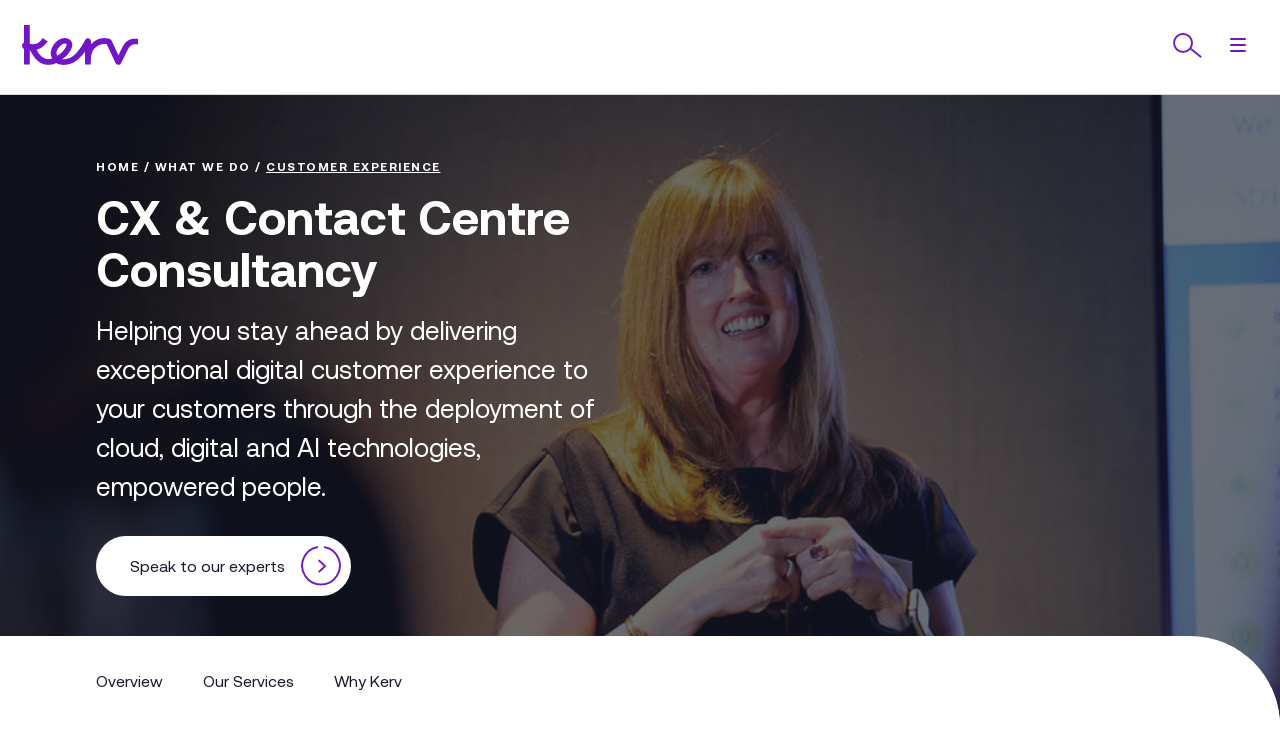

--- FILE ---
content_type: text/html; charset=UTF-8
request_url: https://kerv.com/what-we-do/customer-experience/
body_size: 35319
content:
<!DOCTYPE html>
<html lang="en-GB">

<head>
    <title>Contact Centre Consultancy | Kerv</title>
    <meta name="theme-color" content="#7215c9" />
    <meta
        name="viewport"
        content="width=device-width, initial-scale=1.0, user-scalable=yes" />
        <meta name='robots' content='index, follow, max-image-preview:large, max-snippet:-1, max-video-preview:-1' />
	<style>img:is([sizes="auto" i], [sizes^="auto," i]) { contain-intrinsic-size: 3000px 1500px }</style>
	
	<!-- This site is optimized with the Yoast SEO Premium plugin v26.0 (Yoast SEO v26.2) - https://yoast.com/wordpress/plugins/seo/ -->
	<meta name="description" content="Discover innovative solutions for enhancing digital customer experiences at Kerv. Explore how Kerv can help you improve your CX today!" />
	<link rel="canonical" href="https://kerv.com/what-we-do/customer-experience/" />
	<meta property="og:locale" content="en_GB" />
	<meta property="og:type" content="article" />
	<meta property="og:title" content="Customer Experience" />
	<meta property="og:description" content="Discover innovative solutions for enhancing digital customer experiences at Kerv. Explore how Kerv can help you improve your CX today!" />
	<meta property="og:url" content="https://kerv.com/what-we-do/customer-experience/" />
	<meta property="og:site_name" content="Kerv" />
	<meta property="article:modified_time" content="2025-07-02T12:49:14+00:00" />
	<meta property="og:image" content="https://kerv.com/app/uploads/2022/04/Man-on-the-phone-scaled.jpg" />
	<meta property="og:image:width" content="2560" />
	<meta property="og:image:height" content="1709" />
	<meta property="og:image:type" content="image/jpeg" />
	<meta name="twitter:card" content="summary_large_image" />
	<meta name="twitter:label1" content="Est. reading time" />
	<meta name="twitter:data1" content="1 minute" />
	<!-- / Yoast SEO Premium plugin. -->


<link rel='dns-prefetch' href='//pro.fontawesome.com' />
<link rel='stylesheet' id='wp-block-library-css' href='https://kerv.com/wp/wp-includes/css/dist/block-library/style.min.css?ver=bc07f1d32fadec390109f08f8ae34f46' type='text/css' media='all' />
<style id='classic-theme-styles-inline-css' type='text/css'>
/*! This file is auto-generated */
.wp-block-button__link{color:#fff;background-color:#32373c;border-radius:9999px;box-shadow:none;text-decoration:none;padding:calc(.667em + 2px) calc(1.333em + 2px);font-size:1.125em}.wp-block-file__button{background:#32373c;color:#fff;text-decoration:none}
</style>
<style id='safe-svg-svg-icon-style-inline-css' type='text/css'>
.safe-svg-cover{text-align:center}.safe-svg-cover .safe-svg-inside{display:inline-block;max-width:100%}.safe-svg-cover svg{fill:currentColor;height:100%;max-height:100%;max-width:100%;width:100%}

</style>
<style id='global-styles-inline-css' type='text/css'>
:root{--wp--preset--aspect-ratio--square: 1;--wp--preset--aspect-ratio--4-3: 4/3;--wp--preset--aspect-ratio--3-4: 3/4;--wp--preset--aspect-ratio--3-2: 3/2;--wp--preset--aspect-ratio--2-3: 2/3;--wp--preset--aspect-ratio--16-9: 16/9;--wp--preset--aspect-ratio--9-16: 9/16;--wp--preset--color--black: #000000;--wp--preset--color--cyan-bluish-gray: #abb8c3;--wp--preset--color--white: #ffffff;--wp--preset--color--pale-pink: #f78da7;--wp--preset--color--vivid-red: #cf2e2e;--wp--preset--color--luminous-vivid-orange: #ff6900;--wp--preset--color--luminous-vivid-amber: #fcb900;--wp--preset--color--light-green-cyan: #7bdcb5;--wp--preset--color--vivid-green-cyan: #00d084;--wp--preset--color--pale-cyan-blue: #8ed1fc;--wp--preset--color--vivid-cyan-blue: #0693e3;--wp--preset--color--vivid-purple: #9b51e0;--wp--preset--gradient--vivid-cyan-blue-to-vivid-purple: linear-gradient(135deg,rgba(6,147,227,1) 0%,rgb(155,81,224) 100%);--wp--preset--gradient--light-green-cyan-to-vivid-green-cyan: linear-gradient(135deg,rgb(122,220,180) 0%,rgb(0,208,130) 100%);--wp--preset--gradient--luminous-vivid-amber-to-luminous-vivid-orange: linear-gradient(135deg,rgba(252,185,0,1) 0%,rgba(255,105,0,1) 100%);--wp--preset--gradient--luminous-vivid-orange-to-vivid-red: linear-gradient(135deg,rgba(255,105,0,1) 0%,rgb(207,46,46) 100%);--wp--preset--gradient--very-light-gray-to-cyan-bluish-gray: linear-gradient(135deg,rgb(238,238,238) 0%,rgb(169,184,195) 100%);--wp--preset--gradient--cool-to-warm-spectrum: linear-gradient(135deg,rgb(74,234,220) 0%,rgb(151,120,209) 20%,rgb(207,42,186) 40%,rgb(238,44,130) 60%,rgb(251,105,98) 80%,rgb(254,248,76) 100%);--wp--preset--gradient--blush-light-purple: linear-gradient(135deg,rgb(255,206,236) 0%,rgb(152,150,240) 100%);--wp--preset--gradient--blush-bordeaux: linear-gradient(135deg,rgb(254,205,165) 0%,rgb(254,45,45) 50%,rgb(107,0,62) 100%);--wp--preset--gradient--luminous-dusk: linear-gradient(135deg,rgb(255,203,112) 0%,rgb(199,81,192) 50%,rgb(65,88,208) 100%);--wp--preset--gradient--pale-ocean: linear-gradient(135deg,rgb(255,245,203) 0%,rgb(182,227,212) 50%,rgb(51,167,181) 100%);--wp--preset--gradient--electric-grass: linear-gradient(135deg,rgb(202,248,128) 0%,rgb(113,206,126) 100%);--wp--preset--gradient--midnight: linear-gradient(135deg,rgb(2,3,129) 0%,rgb(40,116,252) 100%);--wp--preset--font-size--small: 13px;--wp--preset--font-size--medium: 20px;--wp--preset--font-size--large: 36px;--wp--preset--font-size--x-large: 42px;--wp--preset--spacing--20: 0.44rem;--wp--preset--spacing--30: 0.67rem;--wp--preset--spacing--40: 1rem;--wp--preset--spacing--50: 1.5rem;--wp--preset--spacing--60: 2.25rem;--wp--preset--spacing--70: 3.38rem;--wp--preset--spacing--80: 5.06rem;--wp--preset--shadow--natural: 6px 6px 9px rgba(0, 0, 0, 0.2);--wp--preset--shadow--deep: 12px 12px 50px rgba(0, 0, 0, 0.4);--wp--preset--shadow--sharp: 6px 6px 0px rgba(0, 0, 0, 0.2);--wp--preset--shadow--outlined: 6px 6px 0px -3px rgba(255, 255, 255, 1), 6px 6px rgba(0, 0, 0, 1);--wp--preset--shadow--crisp: 6px 6px 0px rgba(0, 0, 0, 1);}:where(.is-layout-flex){gap: 0.5em;}:where(.is-layout-grid){gap: 0.5em;}body .is-layout-flex{display: flex;}.is-layout-flex{flex-wrap: wrap;align-items: center;}.is-layout-flex > :is(*, div){margin: 0;}body .is-layout-grid{display: grid;}.is-layout-grid > :is(*, div){margin: 0;}:where(.wp-block-columns.is-layout-flex){gap: 2em;}:where(.wp-block-columns.is-layout-grid){gap: 2em;}:where(.wp-block-post-template.is-layout-flex){gap: 1.25em;}:where(.wp-block-post-template.is-layout-grid){gap: 1.25em;}.has-black-color{color: var(--wp--preset--color--black) !important;}.has-cyan-bluish-gray-color{color: var(--wp--preset--color--cyan-bluish-gray) !important;}.has-white-color{color: var(--wp--preset--color--white) !important;}.has-pale-pink-color{color: var(--wp--preset--color--pale-pink) !important;}.has-vivid-red-color{color: var(--wp--preset--color--vivid-red) !important;}.has-luminous-vivid-orange-color{color: var(--wp--preset--color--luminous-vivid-orange) !important;}.has-luminous-vivid-amber-color{color: var(--wp--preset--color--luminous-vivid-amber) !important;}.has-light-green-cyan-color{color: var(--wp--preset--color--light-green-cyan) !important;}.has-vivid-green-cyan-color{color: var(--wp--preset--color--vivid-green-cyan) !important;}.has-pale-cyan-blue-color{color: var(--wp--preset--color--pale-cyan-blue) !important;}.has-vivid-cyan-blue-color{color: var(--wp--preset--color--vivid-cyan-blue) !important;}.has-vivid-purple-color{color: var(--wp--preset--color--vivid-purple) !important;}.has-black-background-color{background-color: var(--wp--preset--color--black) !important;}.has-cyan-bluish-gray-background-color{background-color: var(--wp--preset--color--cyan-bluish-gray) !important;}.has-white-background-color{background-color: var(--wp--preset--color--white) !important;}.has-pale-pink-background-color{background-color: var(--wp--preset--color--pale-pink) !important;}.has-vivid-red-background-color{background-color: var(--wp--preset--color--vivid-red) !important;}.has-luminous-vivid-orange-background-color{background-color: var(--wp--preset--color--luminous-vivid-orange) !important;}.has-luminous-vivid-amber-background-color{background-color: var(--wp--preset--color--luminous-vivid-amber) !important;}.has-light-green-cyan-background-color{background-color: var(--wp--preset--color--light-green-cyan) !important;}.has-vivid-green-cyan-background-color{background-color: var(--wp--preset--color--vivid-green-cyan) !important;}.has-pale-cyan-blue-background-color{background-color: var(--wp--preset--color--pale-cyan-blue) !important;}.has-vivid-cyan-blue-background-color{background-color: var(--wp--preset--color--vivid-cyan-blue) !important;}.has-vivid-purple-background-color{background-color: var(--wp--preset--color--vivid-purple) !important;}.has-black-border-color{border-color: var(--wp--preset--color--black) !important;}.has-cyan-bluish-gray-border-color{border-color: var(--wp--preset--color--cyan-bluish-gray) !important;}.has-white-border-color{border-color: var(--wp--preset--color--white) !important;}.has-pale-pink-border-color{border-color: var(--wp--preset--color--pale-pink) !important;}.has-vivid-red-border-color{border-color: var(--wp--preset--color--vivid-red) !important;}.has-luminous-vivid-orange-border-color{border-color: var(--wp--preset--color--luminous-vivid-orange) !important;}.has-luminous-vivid-amber-border-color{border-color: var(--wp--preset--color--luminous-vivid-amber) !important;}.has-light-green-cyan-border-color{border-color: var(--wp--preset--color--light-green-cyan) !important;}.has-vivid-green-cyan-border-color{border-color: var(--wp--preset--color--vivid-green-cyan) !important;}.has-pale-cyan-blue-border-color{border-color: var(--wp--preset--color--pale-cyan-blue) !important;}.has-vivid-cyan-blue-border-color{border-color: var(--wp--preset--color--vivid-cyan-blue) !important;}.has-vivid-purple-border-color{border-color: var(--wp--preset--color--vivid-purple) !important;}.has-vivid-cyan-blue-to-vivid-purple-gradient-background{background: var(--wp--preset--gradient--vivid-cyan-blue-to-vivid-purple) !important;}.has-light-green-cyan-to-vivid-green-cyan-gradient-background{background: var(--wp--preset--gradient--light-green-cyan-to-vivid-green-cyan) !important;}.has-luminous-vivid-amber-to-luminous-vivid-orange-gradient-background{background: var(--wp--preset--gradient--luminous-vivid-amber-to-luminous-vivid-orange) !important;}.has-luminous-vivid-orange-to-vivid-red-gradient-background{background: var(--wp--preset--gradient--luminous-vivid-orange-to-vivid-red) !important;}.has-very-light-gray-to-cyan-bluish-gray-gradient-background{background: var(--wp--preset--gradient--very-light-gray-to-cyan-bluish-gray) !important;}.has-cool-to-warm-spectrum-gradient-background{background: var(--wp--preset--gradient--cool-to-warm-spectrum) !important;}.has-blush-light-purple-gradient-background{background: var(--wp--preset--gradient--blush-light-purple) !important;}.has-blush-bordeaux-gradient-background{background: var(--wp--preset--gradient--blush-bordeaux) !important;}.has-luminous-dusk-gradient-background{background: var(--wp--preset--gradient--luminous-dusk) !important;}.has-pale-ocean-gradient-background{background: var(--wp--preset--gradient--pale-ocean) !important;}.has-electric-grass-gradient-background{background: var(--wp--preset--gradient--electric-grass) !important;}.has-midnight-gradient-background{background: var(--wp--preset--gradient--midnight) !important;}.has-small-font-size{font-size: var(--wp--preset--font-size--small) !important;}.has-medium-font-size{font-size: var(--wp--preset--font-size--medium) !important;}.has-large-font-size{font-size: var(--wp--preset--font-size--large) !important;}.has-x-large-font-size{font-size: var(--wp--preset--font-size--x-large) !important;}
:where(.wp-block-post-template.is-layout-flex){gap: 1.25em;}:where(.wp-block-post-template.is-layout-grid){gap: 1.25em;}
:where(.wp-block-columns.is-layout-flex){gap: 2em;}:where(.wp-block-columns.is-layout-grid){gap: 2em;}
:root :where(.wp-block-pullquote){font-size: 1.5em;line-height: 1.6;}
</style>
<link rel='stylesheet' id='font-awesome-cdn-webfont-all-css' href='https://pro.fontawesome.com/releases/v5.10.0/css/all.css' type='text/css' media='all' integrity="4537C7E1-F25B-4A33-8E31-ABFCB2BC9755" crossorigin="anonymous" />
<link rel='stylesheet' id='borlabs-cookie-css' href='https://kerv.com/app/cache/borlabs-cookie/borlabs-cookie_1_en.css?ver=2.2.66-1927' type='text/css' media='all' />
<link rel='stylesheet' id='css_main-css' href='https://kerv.com/app/themes/kerv-group/dist/css/style.336484e0abad89a41c07ca7c85ca292e.css?ver=1.0.0' type='text/css' media='screen' />
<script type="text/javascript" id="borlabs-cookie-prioritize-js-extra">
/* <![CDATA[ */
var borlabsCookiePrioritized = {"domain":"kerv.com","path":"\/","version":"1","bots":"1","optInJS":{"statistics":{"google-tag-manager":"[base64]\/[base64]"}}};
/* ]]> */
</script>
<script type="text/javascript" src="https://kerv.com/app/plugins/borlabs-cookie/assets/javascript/borlabs-cookie-prioritize.min.js?ver=2.2.66" id="borlabs-cookie-prioritize-js"></script>
<script type="text/javascript" src="https://kerv.com/app/plugins/appeal-tools/dist/utm-recorder.js?ver=bc07f1d32fadec390109f08f8ae34f46" id="utm_recorder-js"></script>
<link rel="https://api.w.org/" href="https://kerv.com/wp-json/" /><link rel="alternate" title="JSON" type="application/json" href="https://kerv.com/wp-json/wp/v2/pages/34519" /><link rel="EditURI" type="application/rsd+xml" title="RSD" href="https://kerv.com/wp/xmlrpc.php?rsd" />

<link rel='shortlink' href='https://kerv.com/?p=34519' />
<link rel="alternate" title="oEmbed (JSON)" type="application/json+oembed" href="https://kerv.com/wp-json/oembed/1.0/embed?url=https%3A%2F%2Fkerv.com%2Fwhat-we-do%2Fcustomer-experience%2F" />
<link rel="alternate" title="oEmbed (XML)" type="text/xml+oembed" href="https://kerv.com/wp-json/oembed/1.0/embed?url=https%3A%2F%2Fkerv.com%2Fwhat-we-do%2Fcustomer-experience%2F&#038;format=xml" />
<script v2 id="Microsoft_Omnichannel_LCWidget" src="https://oc-cdn-public-eur.azureedge.net/livechatwidget/scripts/LiveChatBootstrapper.js" data-app-id="5641e0f1-a874-449c-b94c-0884920c4c46" data-lcw-version="prod" data-org-id="d1214279-9a04-4e55-85c3-67af3dae986e" data-org-url="https://unqd12142799a044e5585c367af3dae9-crm4.omnichannelengagementhub.com" data-color-override="#7215c9" data-font-family-override="Aeonik Pro, Arial"></script><script type="text/javascript" src="https://secure.mari4norm.com/js/223881.js" ></script>
<noscript><img alt="" src="https://secure.loki8lave.com/223881.png" style="display:none;" /></noscript>
            <style type='text/css'>
                @media (max-width: 599px) {
                    #spacer- {
                        height: 25px;
                    }
                }

                @media (min-width: 600px) and (max-width: 1023px) {
                    #spacer- {
                        height: 25px;
                    }
                }

                @media (min-width: 1024px) and (max-width: 1919px) {
                    #spacer- {
                        height: 50px;
                    }
                }

                @media (min-width: 1920px) {
                    #spacer- {
                        height: 50px;
                    }
                }
            </style>
            
            <style type='text/css'>
                @media (max-width: 599px) {
                    #spacer- {
                        height: 25px;
                    }
                }

                @media (min-width: 600px) and (max-width: 1023px) {
                    #spacer- {
                        height: 25px;
                    }
                }

                @media (min-width: 1024px) and (max-width: 1919px) {
                    #spacer- {
                        height: 50px;
                    }
                }

                @media (min-width: 1920px) {
                    #spacer- {
                        height: 50px;
                    }
                }
            </style>
            
            <style type='text/css'>
                @media (max-width: 599px) {
                    #spacer- {
                        height: 25px;
                    }
                }

                @media (min-width: 600px) and (max-width: 1023px) {
                    #spacer- {
                        height: 25px;
                    }
                }

                @media (min-width: 1024px) and (max-width: 1919px) {
                    #spacer- {
                        height: 50px;
                    }
                }

                @media (min-width: 1920px) {
                    #spacer- {
                        height: 50px;
                    }
                }
            </style>
            <!-- Google Tag Manager -->
<script>if('1'==='1'){(function(w,d,s,l,i){w[l]=w[l]||[];w[l].push({"gtm.start":
new Date().getTime(),event:"gtm.js"});var f=d.getElementsByTagName(s)[0],
j=d.createElement(s),dl=l!="dataLayer"?"&l="+l:"";j.async=true;j.src=
"https://www.googletagmanager.com/gtm.js?id="+i+dl;f.parentNode.insertBefore(j,f);
})(window,document,"script","dataLayer","GTM-KMSQH35");}</script>
<!-- End Google Tag Manager -->

<script type="application/ld+json" class="saswp-schema-markup-output">
[{"@context":"https:\/\/schema.org\/","@graph":[{"@context":"https:\/\/schema.org\/","@type":"SiteNavigationElement","@id":"https:\/\/kerv.com\/#business-applications","name":"Business Applications","url":"https:\/\/kerv.com\/what-we-do\/business-applications\/"},{"@context":"https:\/\/schema.org\/","@type":"SiteNavigationElement","@id":"https:\/\/kerv.com\/#cloud-network","name":"Cloud Network","url":"https:\/\/kerv.com\/what-we-do\/cloud-network\/"},{"@context":"https:\/\/schema.org\/","@type":"SiteNavigationElement","@id":"https:\/\/kerv.com\/#communications-compliance","name":"Communications Compliance","url":"https:\/\/kerv.com\/what-we-do\/communications-compliance\/"},{"@context":"https:\/\/schema.org\/","@type":"SiteNavigationElement","@id":"https:\/\/kerv.com\/#consultancy-services","name":"Consultancy Services","url":"https:\/\/kerv.com\/what-we-do\/consultancy-services\/"},{"@context":"https:\/\/schema.org\/","@type":"SiteNavigationElement","@id":"https:\/\/kerv.com\/#cx-contact-centre","name":"CX & Contact Centre","url":"https:\/\/kerv.com\/what-we-do\/customer-experience\/"},{"@context":"https:\/\/schema.org\/","@type":"SiteNavigationElement","@id":"https:\/\/kerv.com\/#cyber-resilience","name":"Cyber Resilience","url":"https:\/\/kerv.com\/what-we-do\/cyber-resilience\/"},{"@context":"https:\/\/schema.org\/","@type":"SiteNavigationElement","@id":"https:\/\/kerv.com\/#data-and-ai","name":"Data and AI","url":"https:\/\/kerv.com\/what-we-do\/data-and-ai\/"},{"@context":"https:\/\/schema.org\/","@type":"SiteNavigationElement","@id":"https:\/\/kerv.com\/#managed-it-services","name":"Managed IT Services","url":"https:\/\/kerv.com\/what-we-do\/managed-it-services\/"},{"@context":"https:\/\/schema.org\/","@type":"SiteNavigationElement","@id":"https:\/\/kerv.com\/#workplace-collaboration","name":"Workplace &amp; Collaboration","url":"https:\/\/kerv.com\/what-we-do\/workplace-and-collaboration\/"},{"@context":"https:\/\/schema.org\/","@type":"SiteNavigationElement","@id":"https:\/\/kerv.com\/#citrix","name":"Citrix","url":"https:\/\/kerv.com\/about-kerv\/our-partners\/citrix-partner\/"},{"@context":"https:\/\/schema.org\/","@type":"SiteNavigationElement","@id":"https:\/\/kerv.com\/#genesys","name":"Genesys","url":"https:\/\/kerv.com\/about-kerv\/our-partners\/genesys-partner\/"},{"@context":"https:\/\/schema.org\/","@type":"SiteNavigationElement","@id":"https:\/\/kerv.com\/#microsoft","name":"Microsoft","url":"https:\/\/kerv.com\/about-kerv\/our-partners\/microsoft-partner\/"},{"@context":"https:\/\/schema.org\/","@type":"SiteNavigationElement","@id":"https:\/\/kerv.com\/#juniper-networks","name":"Juniper Networks","url":"https:\/\/kerv.com\/about-kerv\/our-partners\/juniper-networks-partner\/"},{"@context":"https:\/\/schema.org\/","@type":"SiteNavigationElement","@id":"https:\/\/kerv.com\/#velocloud","name":"Velocloud","url":"https:\/\/kerv.com\/about-kerv\/our-partners\/velocloud\/"},{"@context":"https:\/\/schema.org\/","@type":"SiteNavigationElement","@id":"https:\/\/kerv.com\/#verint","name":"Verint","url":"https:\/\/kerv.com\/about-kerv\/our-partners\/our-partners-verint\/"},{"@context":"https:\/\/schema.org\/","@type":"SiteNavigationElement","@id":"https:\/\/kerv.com\/#business-applications","name":"Business Applications","url":"https:\/\/kerv.com\/what-we-do\/business-applications\/"},{"@context":"https:\/\/schema.org\/","@type":"SiteNavigationElement","@id":"https:\/\/kerv.com\/#catalyst-transformation-planning","name":"Catalyst Transformation Planning","url":"https:\/\/kerv.com\/what-we-do\/business-applications\/catalyst-transformation-planning\/"},{"@context":"https:\/\/schema.org\/","@type":"SiteNavigationElement","@id":"https:\/\/kerv.com\/#data-data-science","name":"Data & Data Science","url":"https:\/\/kerv.com\/what-we-do\/business-applications\/modern-data-platform\/"},{"@context":"https:\/\/schema.org\/","@type":"SiteNavigationElement","@id":"https:\/\/kerv.com\/#devsecops","name":"DevSecOps","url":"https:\/\/kerv.com\/what-we-do\/business-applications\/dev-security-ops\/"},{"@context":"https:\/\/schema.org\/","@type":"SiteNavigationElement","@id":"https:\/\/kerv.com\/#digital-product-build","name":"Digital Product Build","url":"https:\/\/kerv.com\/what-we-do\/business-applications\/digital-product-build\/"},{"@context":"https:\/\/schema.org\/","@type":"SiteNavigationElement","@id":"https:\/\/kerv.com\/#dynamics-365","name":"Dynamics 365","url":"https:\/\/kerv.com\/what-we-do\/business-applications\/dynamics-365\/"},{"@context":"https:\/\/schema.org\/","@type":"SiteNavigationElement","@id":"https:\/\/kerv.com\/#cloud-network","name":"Cloud Network","url":"https:\/\/kerv.com\/what-we-do\/cloud-network\/"},{"@context":"https:\/\/schema.org\/","@type":"SiteNavigationElement","@id":"https:\/\/kerv.com\/#sd-wan-sase","name":"SD-WAN \/ SASE","url":"https:\/\/kerv.com\/what-we-do\/cloud-network\/sd-wan-sase\/"},{"@context":"https:\/\/schema.org\/","@type":"SiteNavigationElement","@id":"https:\/\/kerv.com\/#secure-service-edge","name":"Secure Service Edge","url":"https:\/\/kerv.com\/what-we-do\/cloud-network\/secure-service-edge\/"},{"@context":"https:\/\/schema.org\/","@type":"SiteNavigationElement","@id":"https:\/\/kerv.com\/#multi-cloud-networking","name":"Multi-Cloud Networking","url":"https:\/\/kerv.com\/what-we-do\/cloud-network\/multi-cloud-networking\/"},{"@context":"https:\/\/schema.org\/","@type":"SiteNavigationElement","@id":"https:\/\/kerv.com\/#digital-experience-monitoring","name":"Digital Experience Monitoring","url":"https:\/\/kerv.com\/what-we-do\/cloud-network\/digital-experience-monitoring\/"},{"@context":"https:\/\/schema.org\/","@type":"SiteNavigationElement","@id":"https:\/\/kerv.com\/#network-as-a-service","name":"Network as a Service","url":"https:\/\/kerv.com\/what-we-do\/cloud-network\/network-as-a-service\/"},{"@context":"https:\/\/schema.org\/","@type":"SiteNavigationElement","@id":"https:\/\/kerv.com\/#communications-compliance","name":"Communications Compliance","url":"https:\/\/kerv.com\/what-we-do\/communications-compliance\/"},{"@context":"https:\/\/schema.org\/","@type":"SiteNavigationElement","@id":"https:\/\/kerv.com\/#mobile-compliance-by-kerv","name":"Mobile Compliance by Kerv","url":"https:\/\/kerv.com\/what-we-do\/communications-compliance\/mobile-compliance-by-kerv\/"},{"@context":"https:\/\/schema.org\/","@type":"SiteNavigationElement","@id":"https:\/\/kerv.com\/#compliance-as-a-service","name":"Compliance as a Service","url":"https:\/\/kerv.com\/what-we-do\/communications-compliance\/compliance-as-a-service\/"},{"@context":"https:\/\/schema.org\/","@type":"SiteNavigationElement","@id":"https:\/\/kerv.com\/#guardian-assurance-by-kerv","name":"Guardian Assurance by Kerv","url":"https:\/\/kerv.com\/what-we-do\/communications-compliance\/guardian-assurance-by-kerv\/"},{"@context":"https:\/\/schema.org\/","@type":"SiteNavigationElement","@id":"https:\/\/kerv.com\/#compliance-cloud","name":"Compliance Cloud","url":"https:\/\/kerv.com\/what-we-do\/communications-compliance\/compliance-cloud\/"},{"@context":"https:\/\/schema.org\/","@type":"SiteNavigationElement","@id":"https:\/\/kerv.com\/#microsoft-teams-compliance-recording","name":"Microsoft Teams Compliance Recording","url":"https:\/\/kerv.com\/what-we-do\/communications-compliance\/microsoft-teams-compliance-recording\/"},{"@context":"https:\/\/schema.org\/","@type":"SiteNavigationElement","@id":"https:\/\/kerv.com\/#social-and-im-compliance-recording","name":"Social and IM Compliance Recording","url":"https:\/\/kerv.com\/what-we-do\/communications-compliance\/social-instant-message-recording\/"},{"@context":"https:\/\/schema.org\/","@type":"SiteNavigationElement","@id":"https:\/\/kerv.com\/#consultancy-services","name":"Consultancy Services","url":"https:\/\/kerv.com\/what-we-do\/consultancy-services\/"},{"@context":"https:\/\/schema.org\/","@type":"SiteNavigationElement","@id":"https:\/\/kerv.com\/#business-change-consultancy","name":"Business Change Consultancy","url":"https:\/\/kerv.com\/what-we-do\/consultancy-services\/business-change-consultancy\/"},{"@context":"https:\/\/schema.org\/","@type":"SiteNavigationElement","@id":"https:\/\/kerv.com\/#cyber-security-consultancy","name":"Cyber Security Consultancy","url":"https:\/\/kerv.com\/what-we-do\/cyber-resilience\/cyber-security-consultancy\/"},{"@context":"https:\/\/schema.org\/","@type":"SiteNavigationElement","@id":"https:\/\/kerv.com\/#it-leadership-cio-advisory","name":"IT Leadership &#038; CIO Advisory","url":"https:\/\/kerv.com\/what-we-do\/consultancy-services\/it-leadership-cio-advisory\/"},{"@context":"https:\/\/schema.org\/","@type":"SiteNavigationElement","@id":"https:\/\/kerv.com\/#project-programme-delivery-management-consultancy","name":"Project, Programme &#038; Delivery Management Consultancy","url":"https:\/\/kerv.com\/what-we-do\/consultancy-services\/project-programme-delivery-management\/"},{"@context":"https:\/\/schema.org\/","@type":"SiteNavigationElement","@id":"https:\/\/kerv.com\/#service-management-consultancy","name":"Service Management Consultancy","url":"https:\/\/kerv.com\/what-we-do\/consultancy-services\/service-management-consultancy\/"},{"@context":"https:\/\/schema.org\/","@type":"SiteNavigationElement","@id":"https:\/\/kerv.com\/#cx-contact-centre","name":"CX & Contact Centre","url":"https:\/\/kerv.com\/what-we-do\/customer-experience\/"},{"@context":"https:\/\/schema.org\/","@type":"SiteNavigationElement","@id":"https:\/\/kerv.com\/#genesys-cloud","name":"Genesys Cloud","url":"https:\/\/kerv.com\/what-we-do\/customer-experience\/genesys-cloud-cx\/"},{"@context":"https:\/\/schema.org\/","@type":"SiteNavigationElement","@id":"https:\/\/kerv.com\/#contact-centre-as-a-service","name":"Contact Centre as a Service","url":"https:\/\/kerv.com\/what-we-do\/customer-experience\/contact-centre-as-a-service\/"},{"@context":"https:\/\/schema.org\/","@type":"SiteNavigationElement","@id":"https:\/\/kerv.com\/#ai-chatbot","name":"AI Chatbot","url":"https:\/\/kerv.com\/what-we-do\/data-and-ai\/ai-chatbot\/"},{"@context":"https:\/\/schema.org\/","@type":"SiteNavigationElement","@id":"https:\/\/kerv.com\/#cx-consultancy","name":"CX Consultancy","url":"https:\/\/kerv.com\/what-we-do\/customer-experience\/cx-consultancy\/"},{"@context":"https:\/\/schema.org\/","@type":"SiteNavigationElement","@id":"https:\/\/kerv.com\/#cx-translate","name":"CX Translate","url":"https:\/\/kerv.com\/what-we-do\/customer-experience\/cx-translate\/"},{"@context":"https:\/\/schema.org\/","@type":"SiteNavigationElement","@id":"https:\/\/kerv.com\/#cyber-resilience","name":"Cyber Resilience","url":"https:\/\/kerv.com\/what-we-do\/cyber-resilience\/"},{"@context":"https:\/\/schema.org\/","@type":"SiteNavigationElement","@id":"https:\/\/kerv.com\/#mobile-device-management-mdm","name":"Mobile Device Management (MDM)","url":"https:\/\/kerv.com\/what-we-do\/workplace-and-collaboration\/mobile-device-management\/"},{"@context":"https:\/\/schema.org\/","@type":"SiteNavigationElement","@id":"https:\/\/kerv.com\/#managed-security-services","name":"Managed Security Services","url":"https:\/\/kerv.com\/what-we-do\/cyber-resilience\/managed-security-services\/"},{"@context":"https:\/\/schema.org\/","@type":"SiteNavigationElement","@id":"https:\/\/kerv.com\/#microsoft-azure","name":"Microsoft Azure","url":"https:\/\/kerv.com\/what-we-do\/cyber-resilience\/microsoft-azure\/"},{"@context":"https:\/\/schema.org\/","@type":"SiteNavigationElement","@id":"https:\/\/kerv.com\/#microsoft-sentinel","name":"Microsoft Sentinel","url":"https:\/\/kerv.com\/what-we-do\/cyber-resilience\/microsoft-security-sentinel\/"},{"@context":"https:\/\/schema.org\/","@type":"SiteNavigationElement","@id":"https:\/\/kerv.com\/#pci-compliance","name":"PCI Compliance","url":"https:\/\/kerv.com\/what-we-do\/customer-experience\/pci-compliance\/"},{"@context":"https:\/\/schema.org\/","@type":"SiteNavigationElement","@id":"https:\/\/kerv.com\/#data-and-ai","name":"Data and AI","url":"https:\/\/kerv.com\/what-we-do\/data-and-ai\/"},{"@context":"https:\/\/schema.org\/","@type":"SiteNavigationElement","@id":"https:\/\/kerv.com\/#microsoft-copilot","name":"Microsoft Copilot","url":"https:\/\/kerv.com\/what-we-do\/data-and-ai\/microsoft-copilot\/"},{"@context":"https:\/\/schema.org\/","@type":"SiteNavigationElement","@id":"https:\/\/kerv.com\/#dynamics-365","name":"Dynamics 365","url":"https:\/\/kerv.com\/what-we-do\/business-applications\/dynamics-365\/"},{"@context":"https:\/\/schema.org\/","@type":"SiteNavigationElement","@id":"https:\/\/kerv.com\/#genesys-cloud","name":"Genesys Cloud","url":"https:\/\/kerv.com\/what-we-do\/customer-experience\/genesys-cloud-cx\/"},{"@context":"https:\/\/schema.org\/","@type":"SiteNavigationElement","@id":"https:\/\/kerv.com\/#generative-ai-for-regulatory-compliance","name":"Generative AI for Regulatory Compliance","url":"https:\/\/kerv.com\/what-we-do\/data-and-ai\/generative-ai-for-regulatory-compliance\/"},{"@context":"https:\/\/schema.org\/","@type":"SiteNavigationElement","@id":"https:\/\/kerv.com\/#generative-ai-for-customer-experience","name":"Generative AI for Customer Experience","url":"https:\/\/kerv.com\/what-we-do\/data-and-ai\/generative-ai-for-customer-experience\/"},{"@context":"https:\/\/schema.org\/","@type":"SiteNavigationElement","@id":"https:\/\/kerv.com\/#generative-ai-for-workplace-productivity","name":"Generative AI for Workplace Productivity","url":"https:\/\/kerv.com\/what-we-do\/data-and-ai\/generative-ai-for-workplace-productivity\/"},{"@context":"https:\/\/schema.org\/","@type":"SiteNavigationElement","@id":"https:\/\/kerv.com\/#managed-it-services","name":"Managed IT Services","url":"https:\/\/kerv.com\/what-we-do\/managed-it-services\/"},{"@context":"https:\/\/schema.org\/","@type":"SiteNavigationElement","@id":"https:\/\/kerv.com\/#cloud-transformation","name":"Cloud Transformation","url":"https:\/\/kerv.com\/what-we-do\/managed-it-services\/cloud-transformation\/"},{"@context":"https:\/\/schema.org\/","@type":"SiteNavigationElement","@id":"https:\/\/kerv.com\/#outsourced-service-desk","name":"Outsourced Service Desk","url":"https:\/\/kerv.com\/what-we-do\/managed-it-services\/helpdesk-services\/"},{"@context":"https:\/\/schema.org\/","@type":"SiteNavigationElement","@id":"https:\/\/kerv.com\/#managed-security-services","name":"Managed Security Services","url":"https:\/\/kerv.com\/what-we-do\/cyber-resilience\/managed-security-services\/"},{"@context":"https:\/\/schema.org\/","@type":"SiteNavigationElement","@id":"https:\/\/kerv.com\/#infrastructure-as-a-service","name":"Infrastructure as a Service","url":"https:\/\/kerv.com\/what-we-do\/managed-it-services\/infrastructure-as-a-service\/"},{"@context":"https:\/\/schema.org\/","@type":"SiteNavigationElement","@id":"https:\/\/kerv.com\/#platform-as-a-service-paas","name":"Platform as a Service (PaaS)","url":"https:\/\/kerv.com\/what-we-do\/managed-it-services\/paas\/"},{"@context":"https:\/\/schema.org\/","@type":"SiteNavigationElement","@id":"https:\/\/kerv.com\/#workplace-collaboration","name":"Workplace &amp; Collaboration","url":"https:\/\/kerv.com\/what-we-do\/workplace-and-collaboration\/"},{"@context":"https:\/\/schema.org\/","@type":"SiteNavigationElement","@id":"https:\/\/kerv.com\/#citrix-cloud-workspace","name":"Citrix Cloud Workspace","url":"https:\/\/kerv.com\/what-we-do\/workplace-and-collaboration\/citrix-cloud-workspace\/"},{"@context":"https:\/\/schema.org\/","@type":"SiteNavigationElement","@id":"https:\/\/kerv.com\/#microsoft-365","name":"Microsoft 365","url":"https:\/\/kerv.com\/what-we-do\/workplace-and-collaboration\/microsoft-365\/"},{"@context":"https:\/\/schema.org\/","@type":"SiteNavigationElement","@id":"https:\/\/kerv.com\/#microsoft-teams","name":"Microsoft Teams","url":"https:\/\/kerv.com\/what-we-do\/workplace-and-collaboration\/microsoft-teams\/"},{"@context":"https:\/\/schema.org\/","@type":"SiteNavigationElement","@id":"https:\/\/kerv.com\/#voxivo-for-teams","name":"Voxivo for Teams","url":"https:\/\/kerv.com\/what-we-do\/workplace-and-collaboration\/voxivo-teams\/"},{"@context":"https:\/\/schema.org\/","@type":"SiteNavigationElement","@id":"https:\/\/kerv.com\/#bpos-outsourcers","name":"BPOs\/Outsourcers","url":"https:\/\/kerv.com\/industries\/bpos-outsourcers\/"},{"@context":"https:\/\/schema.org\/","@type":"SiteNavigationElement","@id":"https:\/\/kerv.com\/#central-government","name":"Central Government","url":"https:\/\/kerv.com\/industries\/central-government\/"},{"@context":"https:\/\/schema.org\/","@type":"SiteNavigationElement","@id":"https:\/\/kerv.com\/#financial-services","name":"Financial Services","url":"https:\/\/kerv.com\/industries\/financial-services\/"},{"@context":"https:\/\/schema.org\/","@type":"SiteNavigationElement","@id":"https:\/\/kerv.com\/#galleries-libraries-archives-museums","name":"Galleries, Libraries, Archives & Museums","url":"https:\/\/kerv.com\/industries\/galleries-museums-archives\/"},{"@context":"https:\/\/schema.org\/","@type":"SiteNavigationElement","@id":"https:\/\/kerv.com\/#legal","name":"Legal","url":"https:\/\/kerv.com\/industries\/legal-law-firms\/"},{"@context":"https:\/\/schema.org\/","@type":"SiteNavigationElement","@id":"https:\/\/kerv.com\/#local-government","name":"Local Government","url":"https:\/\/kerv.com\/industries\/local-government\/"},{"@context":"https:\/\/schema.org\/","@type":"SiteNavigationElement","@id":"https:\/\/kerv.com\/#membership","name":"Membership","url":"https:\/\/kerv.com\/industries\/membership\/"},{"@context":"https:\/\/schema.org\/","@type":"SiteNavigationElement","@id":"https:\/\/kerv.com\/#nonprofit","name":"Nonprofit","url":"https:\/\/kerv.com\/industries\/non-profit\/"},{"@context":"https:\/\/schema.org\/","@type":"SiteNavigationElement","@id":"https:\/\/kerv.com\/#professional-services","name":"Professional Services","url":"https:\/\/kerv.com\/industries\/professional-services\/"},{"@context":"https:\/\/schema.org\/","@type":"SiteNavigationElement","@id":"https:\/\/kerv.com\/#public-sector","name":"Public Sector","url":"https:\/\/kerv.com\/industries\/public-sector-government\/"},{"@context":"https:\/\/schema.org\/","@type":"SiteNavigationElement","@id":"https:\/\/kerv.com\/#retail","name":"Retail","url":"https:\/\/kerv.com\/industries\/retail\/"},{"@context":"https:\/\/schema.org\/","@type":"SiteNavigationElement","@id":"https:\/\/kerv.com\/#transport","name":"Transport","url":"https:\/\/kerv.com\/industries\/transport\/"},{"@context":"https:\/\/schema.org\/","@type":"SiteNavigationElement","@id":"https:\/\/kerv.com\/#tourism-and-hospitality","name":"Tourism and Hospitality","url":"https:\/\/kerv.com\/industries\/tourism-and-hospitality\/"},{"@context":"https:\/\/schema.org\/","@type":"SiteNavigationElement","@id":"https:\/\/kerv.com\/#success-stories","name":"Success Stories","url":"https:\/\/kerv.com\/insights\/?search&#038;sort&#038;post_types=case_study"},{"@context":"https:\/\/schema.org\/","@type":"SiteNavigationElement","@id":"https:\/\/kerv.com\/#abp-food-group","name":"ABP Food Group","url":"https:\/\/kerv.com\/case-study\/kerv-connect\/abp-food-group-sdwan\/"},{"@context":"https:\/\/schema.org\/","@type":"SiteNavigationElement","@id":"https:\/\/kerv.com\/#bnp-paribas","name":"BNP Paribas","url":"https:\/\/kerv.com\/case-study\/kerv-collaboration-compliance\/bnp\/"},{"@context":"https:\/\/schema.org\/","@type":"SiteNavigationElement","@id":"https:\/\/kerv.com\/#children-1st","name":"Children 1st","url":"https:\/\/kerv.com\/case-study\/kerv-digital\/children-1st\/"},{"@context":"https:\/\/schema.org\/","@type":"SiteNavigationElement","@id":"https:\/\/kerv.com\/#harrow-council","name":"Harrow Council","url":"https:\/\/kerv.com\/case-study\/kerv-consult\/harrow-council\/"},{"@context":"https:\/\/schema.org\/","@type":"SiteNavigationElement","@id":"https:\/\/kerv.com\/#mi-hub","name":"Mi Hub","url":"https:\/\/kerv.com\/case-study\/kerv-experience\/mihub\/"},{"@context":"https:\/\/schema.org\/","@type":"SiteNavigationElement","@id":"https:\/\/kerv.com\/#puregym","name":"PureGym","url":"https:\/\/kerv.com\/case-study\/kerv-experience\/puregym\/"},{"@context":"https:\/\/schema.org\/","@type":"SiteNavigationElement","@id":"https:\/\/kerv.com\/#view-all","name":"View All","url":"https:\/\/kerv.com\/insights\/?search&#038;sort&#038;post_types=case_study"},{"@context":"https:\/\/schema.org\/","@type":"SiteNavigationElement","@id":"https:\/\/kerv.com\/#blogs","name":"Blogs","url":"https:\/\/kerv.com\/insights\/?post_types=post"},{"@context":"https:\/\/schema.org\/","@type":"SiteNavigationElement","@id":"https:\/\/kerv.com\/#case-studies","name":"Case Studies","url":"https:\/\/kerv.com\/insights\/?post_types=case_study"},{"@context":"https:\/\/schema.org\/","@type":"SiteNavigationElement","@id":"https:\/\/kerv.com\/#company-news","name":"Company News","url":"https:\/\/kerv.com\/insights\/?post_types=company-news"},{"@context":"https:\/\/schema.org\/","@type":"SiteNavigationElement","@id":"https:\/\/kerv.com\/#in-person-events","name":"In-Person Events","url":"https:\/\/kerv.com\/events\/?time=upcoming-events&#038;event-type=in-person&#038;page=1"},{"@context":"https:\/\/schema.org\/","@type":"SiteNavigationElement","@id":"https:\/\/kerv.com\/#infographics","name":"Infographics","url":"https:\/\/kerv.com\/insights\/?search&#038;sort&#038;post_types=resources"},{"@context":"https:\/\/schema.org\/","@type":"SiteNavigationElement","@id":"https:\/\/kerv.com\/#online-events-webinars","name":"Online Events \/ Webinars","url":"https:\/\/kerv.com\/events\/?time=upcoming-events%2Cpast-events&#038;event-type=webinar"},{"@context":"https:\/\/schema.org\/","@type":"SiteNavigationElement","@id":"https:\/\/kerv.com\/#whitepapers","name":"Whitepapers","url":"https:\/\/kerv.com\/insights\/?search&#038;sort&#038;post_types=white_papers"},{"@context":"https:\/\/schema.org\/","@type":"SiteNavigationElement","@id":"https:\/\/kerv.com\/#videos","name":"Videos","url":"https:\/\/kerv.com\/insights\/?search&#038;sort&#038;post_types=videos"},{"@context":"https:\/\/schema.org\/","@type":"SiteNavigationElement","@id":"https:\/\/kerv.com\/#podcast","name":"Podcast","url":"https:\/\/kerv.com\/insights\/?post_types=podcast&#038;sortby=date-desc&#038;current_page=1"},{"@context":"https:\/\/schema.org\/","@type":"SiteNavigationElement","@id":"https:\/\/kerv.com\/#our-story","name":"Our Story","url":"https:\/\/kerv.com\/about-kerv\/"},{"@context":"https:\/\/schema.org\/","@type":"SiteNavigationElement","@id":"https:\/\/kerv.com\/#our-practices","name":"Our Practices","url":"https:\/\/kerv.com\/about-kerv\/kerv-practices\/"},{"@context":"https:\/\/schema.org\/","@type":"SiteNavigationElement","@id":"https:\/\/kerv.com\/#our-approach","name":"Our Approach","url":"https:\/\/kerv.com\/about-kerv\/approach\/"},{"@context":"https:\/\/schema.org\/","@type":"SiteNavigationElement","@id":"https:\/\/kerv.com\/#our-partners","name":"Our Partners","url":"https:\/\/kerv.com\/about-kerv\/our-partners\/"},{"@context":"https:\/\/schema.org\/","@type":"SiteNavigationElement","@id":"https:\/\/kerv.com\/#our-sustainability-mission","name":"Our Sustainability Mission","url":"https:\/\/kerv.com\/about-kerv\/sustainability\/"},{"@context":"https:\/\/schema.org\/","@type":"SiteNavigationElement","@id":"https:\/\/kerv.com\/#life-at-kerv","name":"Life at Kerv","url":"https:\/\/kerv.com\/careers-at-kerv\/"},{"@context":"https:\/\/schema.org\/","@type":"SiteNavigationElement","@id":"https:\/\/kerv.com\/#all-open-roles","name":"All Open Roles","url":"https:\/\/kerv.com\/careers-at-kerv\/job-opportunities\/"},{"@context":"https:\/\/schema.org\/","@type":"SiteNavigationElement","@id":"https:\/\/kerv.com\/#legal-graduate-programme","name":"Legal Graduate Programme","url":"https:\/\/kerv.com\/careers-at-kerv\/legal-graduate-program\/"}]},

{"@context":"https:\/\/schema.org\/","@type":"WebPage","@id":"https:\/\/kerv.com\/what-we-do\/customer-experience\/#webpage","name":"Contact Centre Consultancy | Kerv","url":"https:\/\/kerv.com\/what-we-do\/customer-experience\/","lastReviewed":"2025-07-02T13:49:14+01:00","dateCreated":"2023-11-17T16:57:40+00:00","inLanguage":"en-GB","description":"Discover innovative solutions for enhancing digital customer experiences at Kerv. Explore how Kerv can help you improve your CX today!","keywords":"","mainEntity":{"@type":"Article","mainEntityOfPage":"https:\/\/kerv.com\/what-we-do\/customer-experience\/","headline":"Contact Centre Consultancy | Kerv","description":"Discover innovative solutions for enhancing digital customer experiences at Kerv. Explore how Kerv can help you improve your CX today!","keywords":"","datePublished":"2023-11-17T16:57:40+00:00","dateModified":"2025-07-02T13:49:14+01:00","author":{"@type":"Person","name":"akshitashetty","url":"https:\/\/kerv.com\/blog\/author\/akshitashetty\/","sameAs":[],"image":{"@type":"ImageObject","url":"https:\/\/secure.gravatar.com\/avatar\/542b2979eb882d896f2b0b3cb0317c0d5cbedf6996d133b0ba47a415f2856a5c?s=96&d=mm&r=g","height":96,"width":96}},"publisher":{"@type":"Organization","name":"Kerv Group","url":"https:\/\/kerv.com"},"image":[{"@type":"ImageObject","@id":"https:\/\/kerv.com\/what-we-do\/customer-experience\/#primaryimage","url":"https:\/\/kerv.com\/app\/uploads\/2022\/04\/Man-on-the-phone-scaled-2560x1709.jpg","width":"2560","height":"1709","caption":"man connected to network based mobile compliance recording solution"},{"@type":"ImageObject","url":"https:\/\/kerv.com\/app\/uploads\/2022\/04\/Man-on-the-phone-scaled-1200x900.jpg","width":"1200","height":"900","caption":"man connected to network based mobile compliance recording solution"},{"@type":"ImageObject","url":"https:\/\/kerv.com\/app\/uploads\/2022\/04\/Man-on-the-phone-scaled-1200x675.jpg","width":"1200","height":"675","caption":"man connected to network based mobile compliance recording solution"},{"@type":"ImageObject","url":"https:\/\/kerv.com\/app\/uploads\/2022\/04\/Man-on-the-phone-scaled-1709x1709.jpg","width":"1709","height":"1709","caption":"man connected to network based mobile compliance recording solution"},{"@type":"ImageObject","url":"https:\/\/kerv.com\/app\/uploads\/2023\/01\/Kerv-_Welfare-300x300.png","width":300,"height":300,"caption":"&quot;&quot;"}]},"reviewedBy":{"@type":"Organization","name":"Kerv Group","url":"https:\/\/kerv.com"},"publisher":{"@type":"Organization","name":"Kerv Group","url":"https:\/\/kerv.com"}}]
</script>



<script type="application/ld+json" class="saswp-custom-schema-markup-output"> 
  { 
    "@context": "https://schema.org", 
    "@type": "Service", 
    "serviceType": ["CX &amp; Contact Centre", "Customer Experience", "Digital Customer Experience Solutions"], 
    "image": "https://kerv.com/app/uploads/2022/04/Man-on-the-phone-scaled.jpg", 
    "provider": {
       "@type": "Organization", 
       "name": "Kerv Group", 
       "description": "Specialist provider of telecoms, collaboration, IT and communications compliance solutions", 
       "url": "https://kerv.com/", 
       "logo": "https://kerv.com/app/uploads/2022/04/kerv-favicon.png", 
       "image": "https://kerv.com/app/uploads/2022/04/kerv-favicon.png", 
       "telephone": "+44 (0)20 3137 8460", 
       "sameAs": ["https://www.glassdoor.co.uk/Overview/Working-at-Kerv-EI_IE5754356.11,15.htm", "https://www.linkedin.com/company/kerv/"], 
       "address": { 
          "@type": "PostalAddress", 
          "streetAddress": "1 Finsbury Avenue", 
          "addressLocality": "London", 
          "postalCode": "EC2M 2PG", 
          "addressCountry": "United Kingdom" 
          } 
        }
  } 
</script>

<link rel="icon" href="https://kerv.com/app/uploads/2022/04/cropped-kerv-favicon-32x32.png" sizes="32x32" />
<link rel="icon" href="https://kerv.com/app/uploads/2022/04/cropped-kerv-favicon-192x192.png" sizes="192x192" />
<link rel="apple-touch-icon" href="https://kerv.com/app/uploads/2022/04/cropped-kerv-favicon-180x180.png" />
<meta name="msapplication-TileImage" content="https://kerv.com/app/uploads/2022/04/cropped-kerv-favicon-270x270.png" />
    <script type="text/javascript" src="https://www.bugherd.com/sidebarv2.js?apikey=5yglhv6ek2lhx5s4zhefpq" async="true"></script>
</head>

<body class="wp-singular page-template-default page page-id-34519 page-parent page-child parent-pageid-33979 wp-theme-kerv-group">
        <header class="navbar" data-anchor-scroll-direction="up">
    
<div class="navbar-desktop">
  <div class="navbar__container">
    <div class="navbar__logo">
      <a href="/" title="Home" aria-label="Home">
        <svg xmlns="http://www.w3.org/2000/svg" width="144.214" height="49.516" viewBox="0 0 144.214 49.516">
  <path id="Path_3" data-name="Path 3" d="M185.737,62.943c-4.221,0-10.647,1.715-14.958,10.7-1.514,3.158-3.236,6.59-4.854,9.939L157.4,65.21A3.515,3.515,0,0,0,156.05,63.7c-.906-.569-8.717-3.437-17.064.652a24.557,24.557,0,0,0-7.316,5.548V65.9a3.534,3.534,0,0,0-2.894-3.407,3.754,3.754,0,0,0-4.145,1.942c-2.418,4.933-10.591,19.033-19.285,22.528a17.956,17.956,0,0,1-9.336,1.5c6.445-4.339,10.152-9.558,11.823-14.075,1.69-4.577.372-8.652-3.53-10.906-4.179-2.413-9.8-1.5-14.669,2.392-5.5,4.392-10.291,13.508-6.421,21.365.079.16.162.261.3.5-5.52,1.447-13.393,1.156-19.417-11.255a20.559,20.559,0,0,0,5.679-2.175A26.3,26.3,0,0,0,78,66.25l-6.264-4.064a17.173,17.173,0,0,1-5.779,6.052c-2.173,1.29-7.385,2.311-10.24.853-.046-.046.049-23.057.049-23.057H48.382V68.007c-1.276.171-2.348,1.935-2.348,3.548a4.91,4.91,0,0,0,2.348,4.262V94.955h7.381l-.03-17.461h.374c.012,0,2.628,4.623,4.318,7.08,3.342,4.868,8.254,9.5,14.65,10.552a23.161,23.161,0,0,0,13.751-1.849A15.67,15.67,0,0,0,91,94.317c3.44,1.343,9.225,2.263,17.235-.955,6.41-2.582,11.981-8.724,16.044-14.234v15.9h7.381v-6.32c0-3.832.483-13.543,10.517-17.907a16.977,16.977,0,0,1,9.276-1.052l10.76,23.277a4.17,4.17,0,0,0,3.823,2.517,3.709,3.709,0,0,0,3.407-2.517c.319-.693,5.159-10.915,8.389-17,3.077-5.8,7.214-6.126,8.486-6.1h3.93V62.943ZM89.846,84.081c-2.938-4.854,1.489-10.418,4.893-13.136a8.355,8.355,0,0,1,4.759-2.08,2.543,2.543,0,0,1,1.283.305c.488.282,1.156.668.414,2.677C99.843,75.51,95.648,80.9,89.846,84.081Z" transform="translate(-46.033 -46.034)" fill="#7215c9"/>
</svg>
      </a>
    </div>
    <nav class="navbar__menu">
      <ul id="menu-main-navigation" class="nav-menu js-desktop-nav-menu"><li class="nav-menu-item js-nav-menu-item-top-level js-touch-dropdown-toggle grid-3 nav-menu-item--has-children current"  data-has-children="1"><a  href="#"><span>What we do</span></a><div class="nav-menu__dropdown js-desktop-nav-menu-dropdown"><ul class="nav-menu__submenu" data-depth="1"><li class="nav-menu-item nav-menu-item--has-children current"  data-has-children="1"><a  href="#"><span>What we do</span></a><ul class="nav-menu__submenu" data-depth="2"><li class="nav-menu-item"  ><a  href="https://kerv.com/what-we-do/business-applications/"><span>Business Applications</span></a></li><li class="nav-menu-item"  ><a  href="https://kerv.com/what-we-do/cloud-network/"><span>Cloud Network</span></a></li><li class="nav-menu-item"  ><a  href="https://kerv.com/what-we-do/communications-compliance/"><span>Communications Compliance</span></a></li><li class="nav-menu-item"  ><a  href="https://kerv.com/what-we-do/consultancy-services/"><span>Consultancy Services</span></a></li><li class="nav-menu-item current"  ><a  href="https://kerv.com/what-we-do/customer-experience/"><span>CX &#038; Contact Centre</span></a></li><li class="nav-menu-item"  ><a  href="https://kerv.com/what-we-do/cyber-resilience/"><span>Cyber Resilience</span></a></li><li class="nav-menu-item"  ><a  href="https://kerv.com/what-we-do/data-and-ai/"><span>Data and AI</span></a></li><li class="nav-menu-item"  ><a  href="https://kerv.com/what-we-do/managed-it-services/"><span>Managed IT Services</span></a></li><li class="nav-menu-item"  ><a  href="https://kerv.com/what-we-do/workplace-and-collaboration/"><span>Workplace &amp; Collaboration</span></a></li></ul></li><li class="nav-menu-item nav-menu-item--has-children"  data-has-children="1"><a  href="#"><span>Our Strategic Partners</span></a><ul class="nav-menu__submenu" data-depth="2"><li class="nav-menu-item"  ><a  href="https://kerv.com/about-kerv/our-partners/citrix-partner/"><span>Citrix</span></a></li><li class="nav-menu-item"  ><a  href="https://kerv.com/about-kerv/our-partners/genesys-partner/"><span>Genesys</span></a></li><li class="nav-menu-item"  ><a  href="https://kerv.com/about-kerv/our-partners/microsoft-partner/"><span>Microsoft</span></a></li><li class="nav-menu-item"  ><a  href="https://kerv.com/about-kerv/our-partners/juniper-networks-partner/"><span>Juniper Networks</span></a></li><li class="nav-menu-item"  ><a  href="https://kerv.com/about-kerv/our-partners/velocloud/"><span>Velocloud</span></a></li><li class="nav-menu-item"  ><a  href="https://kerv.com/about-kerv/our-partners/our-partners-verint/"><span>Verint</span></a></li></ul></li></ul><div class="nav-menu-card"><span class="nav-menu-card__top-title">FEATURED</span><div class="nav-menu-card__wrapper"><div class="nav-menu-card__image"><img src="https://kerv.com/app/uploads/2022/04/Kerv_Animation_6_Final_4K_ProRes-COINS-0-00-04-13-scaled.jpg" alt=""""></div><div class="nav-menu-card__content"><h4 class="nav-menu-card__subtitle">Case Study</h4><h3 class="nav-menu-card__title">Walsall Council Reinvents People-Centric Experience with Digital and AI Innovation</h3><a href="https://kerv.com/case-study/kerv-experience/walsall-cx-case-study/ " class="nav-menu-card__link"></a></div></div></div><div class="nav-menu-bottom"><div class="nav-menu-bottom__link"><a href="https://kerv.com/what-we-do/#spacer/products" target="">View all products (A-Z)</a></div><div class="nav-menu-bottom__link"><a href="https://kerv.com/about-kerv/our-partners/" target="">View all Partners</a></div><div class="nav-menu-bottom__link"><a href="https://kerv.com/contact-kerv/" target="">Book a call</a></div></div></div></li><li class="nav-menu-item js-nav-menu-item-top-level js-touch-dropdown-toggle grid-4 nav-menu-item--has-children current"  data-has-children="1"><a  href="#"><span>How we do it</span></a><div class="nav-menu__dropdown js-desktop-nav-menu-dropdown"><ul class="nav-menu__submenu" data-depth="1"><li class="nav-menu-item nav-menu-item--has-children"  data-has-children="1"><a  href="#"><span>Business Applications</span></a><ul class="nav-menu__submenu" data-depth="2"><li class="nav-menu-item"  ><a  href="https://kerv.com/what-we-do/business-applications/catalyst-transformation-planning/"><span>Catalyst Transformation Planning</span></a></li><li class="nav-menu-item"  ><a  href="https://kerv.com/what-we-do/business-applications/modern-data-platform/"><span>Data &#038; Data Science</span></a></li><li class="nav-menu-item"  ><a  href="https://kerv.com/what-we-do/business-applications/dev-security-ops/"><span>DevSecOps</span></a></li><li class="nav-menu-item"  ><a  href="https://kerv.com/what-we-do/business-applications/digital-product-build/"><span>Digital Product Build</span></a></li><li class="nav-menu-item"  ><a  href="https://kerv.com/what-we-do/business-applications/dynamics-365/"><span>Dynamics 365</span></a></li><li class="nav-menu-item nav-menu-item--see-all"><a href="https://kerv.com/what-we-do/business-applications/">See All</a></li></ul></li><li class="nav-menu-item nav-menu-item--has-children"  data-has-children="1"><a  href="#"><span>Cloud Network</span></a><ul class="nav-menu__submenu" data-depth="2"><li class="nav-menu-item"  ><a  href="https://kerv.com/what-we-do/cloud-network/sd-wan-sase/"><span>SD-WAN / SASE</span></a></li><li class="nav-menu-item"  ><a  href="https://kerv.com/what-we-do/cloud-network/secure-service-edge/"><span>Secure Service Edge</span></a></li><li class="nav-menu-item"  ><a  href="https://kerv.com/what-we-do/cloud-network/multi-cloud-networking/"><span>Multi-Cloud Networking</span></a></li><li class="nav-menu-item"  ><a  href="https://kerv.com/what-we-do/cloud-network/digital-experience-monitoring/"><span>Digital Experience Monitoring</span></a></li><li class="nav-menu-item"  ><a  href="https://kerv.com/what-we-do/cloud-network/network-as-a-service/"><span>Network as a Service</span></a></li><li class="nav-menu-item nav-menu-item--see-all"><a href="https://kerv.com/what-we-do/cloud-network/">See All</a></li></ul></li><li class="nav-menu-item nav-menu-item--has-children"  data-has-children="1"><a  href="#"><span>Communications Compliance</span></a><ul class="nav-menu__submenu" data-depth="2"><li class="nav-menu-item"  ><a  href="https://kerv.com/what-we-do/communications-compliance/mobile-compliance-by-kerv/"><span>Mobile Compliance by Kerv</span></a></li><li class="nav-menu-item"  ><a  href="https://kerv.com/what-we-do/communications-compliance/compliance-as-a-service/"><span>Compliance as a Service</span></a></li><li class="nav-menu-item"  ><a  href="https://kerv.com/what-we-do/communications-compliance/guardian-assurance-by-kerv/"><span>Guardian Assurance by Kerv</span></a></li><li class="nav-menu-item"  ><a  href="https://kerv.com/what-we-do/communications-compliance/compliance-cloud/"><span>Compliance Cloud</span></a></li><li class="nav-menu-item"  ><a  href="https://kerv.com/what-we-do/communications-compliance/microsoft-teams-compliance-recording/"><span>Microsoft Teams Compliance Recording</span></a></li><li class="nav-menu-item"  ><a  href="https://kerv.com/what-we-do/communications-compliance/social-instant-message-recording/"><span>Social and IM Compliance Recording</span></a></li><li class="nav-menu-item nav-menu-item--see-all"><a href="https://kerv.com/what-we-do/communications-compliance/">See All</a></li></ul></li><li class="nav-menu-item nav-menu-item--has-children"  data-has-children="1"><a  href="#"><span>Consultancy Services</span></a><ul class="nav-menu__submenu" data-depth="2"><li class="nav-menu-item"  ><a  href="https://kerv.com/what-we-do/consultancy-services/business-change-consultancy/"><span>Business Change Consultancy</span></a></li><li class="nav-menu-item"  ><a  href="https://kerv.com/what-we-do/cyber-resilience/cyber-security-consultancy/"><span>Cyber Security Consultancy</span></a></li><li class="nav-menu-item"  ><a  href="https://kerv.com/what-we-do/consultancy-services/it-leadership-cio-advisory/"><span>IT Leadership &#038; CIO Advisory</span></a></li><li class="nav-menu-item"  ><a  href="https://kerv.com/what-we-do/consultancy-services/project-programme-delivery-management/"><span>Project, Programme &#038; Delivery Management Consultancy</span></a></li><li class="nav-menu-item"  ><a  href="https://kerv.com/what-we-do/consultancy-services/service-management-consultancy/"><span>Service Management Consultancy</span></a></li><li class="nav-menu-item nav-menu-item--see-all"><a href="https://kerv.com/what-we-do/consultancy-services/">See All</a></li></ul></li><li class="nav-menu-item nav-menu-item--has-children current"  data-has-children="1"><a  href="#"><span>CX &#038; Contact Centre</span></a><ul class="nav-menu__submenu" data-depth="2"><li class="nav-menu-item"  ><a  href="https://kerv.com/what-we-do/customer-experience/genesys-cloud-cx/"><span>Genesys Cloud</span></a></li><li class="nav-menu-item"  ><a  href="https://kerv.com/what-we-do/customer-experience/contact-centre-as-a-service/"><span>Contact Centre as a Service</span></a></li><li class="nav-menu-item"  ><a  href="https://kerv.com/what-we-do/data-and-ai/ai-chatbot/"><span>AI Chatbot</span></a></li><li class="nav-menu-item"  ><a  href="https://kerv.com/what-we-do/customer-experience/cx-consultancy/"><span>CX Consultancy</span></a></li><li class="nav-menu-item"  ><a  href="https://kerv.com/what-we-do/customer-experience/cx-translate/"><span>CX Translate</span></a></li><li class="nav-menu-item nav-menu-item--see-all"><a href="https://kerv.com/what-we-do/customer-experience/">See All</a></li></ul></li><li class="nav-menu-item nav-menu-item--has-children"  data-has-children="1"><a  href="#"><span>Cyber Resilience</span></a><ul class="nav-menu__submenu" data-depth="2"><li class="nav-menu-item"  ><a  href="https://kerv.com/what-we-do/workplace-and-collaboration/mobile-device-management/"><span>Mobile Device Management (MDM)</span></a></li><li class="nav-menu-item"  ><a  href="https://kerv.com/what-we-do/cyber-resilience/managed-security-services/"><span>Managed Security Services</span></a></li><li class="nav-menu-item"  ><a  href="https://kerv.com/what-we-do/cyber-resilience/microsoft-azure/"><span>Microsoft Azure</span></a></li><li class="nav-menu-item"  ><a  href="https://kerv.com/what-we-do/cyber-resilience/microsoft-security-sentinel/"><span>Microsoft Sentinel</span></a></li><li class="nav-menu-item"  ><a  href="https://kerv.com/what-we-do/customer-experience/pci-compliance/"><span>PCI Compliance</span></a></li><li class="nav-menu-item nav-menu-item--see-all"><a href="https://kerv.com/what-we-do/cyber-resilience/">See All</a></li></ul></li><li class="nav-menu-item nav-menu-item--has-children"  data-has-children="1"><a  href="#"><span>Data and AI</span></a><ul class="nav-menu__submenu" data-depth="2"><li class="nav-menu-item"  ><a  href="https://kerv.com/what-we-do/data-and-ai/microsoft-copilot/"><span>Microsoft Copilot</span></a></li><li class="nav-menu-item"  ><a  href="https://kerv.com/what-we-do/business-applications/dynamics-365/"><span>Dynamics 365</span></a></li><li class="nav-menu-item"  ><a  href="https://kerv.com/what-we-do/customer-experience/genesys-cloud-cx/"><span>Genesys Cloud</span></a></li><li class="nav-menu-item"  ><a  href="https://kerv.com/what-we-do/data-and-ai/generative-ai-for-regulatory-compliance/"><span>Generative AI for Regulatory Compliance</span></a></li><li class="nav-menu-item"  ><a  href="https://kerv.com/what-we-do/data-and-ai/generative-ai-for-customer-experience/"><span>Generative AI for Customer Experience</span></a></li><li class="nav-menu-item"  ><a  href="https://kerv.com/what-we-do/data-and-ai/generative-ai-for-workplace-productivity/"><span>Generative AI for Workplace Productivity</span></a></li><li class="nav-menu-item nav-menu-item--see-all"><a href="https://kerv.com/what-we-do/data-and-ai/">See All</a></li></ul></li><li class="nav-menu-item nav-menu-item--has-children"  data-has-children="1"><a  href="#"><span>Managed IT Services</span></a><ul class="nav-menu__submenu" data-depth="2"><li class="nav-menu-item"  ><a  href="https://kerv.com/what-we-do/managed-it-services/cloud-transformation/"><span>Cloud Transformation</span></a></li><li class="nav-menu-item"  ><a  href="https://kerv.com/what-we-do/managed-it-services/helpdesk-services/"><span>Outsourced Service Desk</span></a></li><li class="nav-menu-item"  ><a  href="https://kerv.com/what-we-do/cyber-resilience/managed-security-services/"><span>Managed Security Services</span></a></li><li class="nav-menu-item"  ><a  href="https://kerv.com/what-we-do/managed-it-services/infrastructure-as-a-service/"><span>Infrastructure as a Service</span></a></li><li class="nav-menu-item"  ><a  href="https://kerv.com/what-we-do/managed-it-services/paas/"><span>Platform as a Service (PaaS)</span></a></li><li class="nav-menu-item nav-menu-item--see-all"><a href="https://kerv.com/what-we-do/managed-it-services/">See All</a></li></ul></li><li class="nav-menu-item nav-menu-item--has-children"  data-has-children="1"><a  href="#"><span>Workplace &amp; Collaboration</span></a><ul class="nav-menu__submenu" data-depth="2"><li class="nav-menu-item"  ><a  href="https://kerv.com/what-we-do/workplace-and-collaboration/citrix-cloud-workspace/"><span>Citrix Cloud Workspace</span></a></li><li class="nav-menu-item"  ><a  href="https://kerv.com/what-we-do/workplace-and-collaboration/microsoft-365/"><span>Microsoft 365</span></a></li><li class="nav-menu-item"  ><a  href="https://kerv.com/what-we-do/workplace-and-collaboration/microsoft-teams/"><span>Microsoft Teams</span></a></li><li class="nav-menu-item"  ><a  href="https://kerv.com/what-we-do/workplace-and-collaboration/voxivo-teams/"><span>Voxivo for Teams</span></a></li><li class="nav-menu-item nav-menu-item--see-all"><a href="https://kerv.com/what-we-do/workplace-and-collaboration/">See All</a></li></ul></li></ul><div class="nav-menu-bottom"><div class="nav-menu-bottom__link"><a href="https://kerv.com/what-we-do/#spacer/products" target="">View all products (A-Z)</a></div><div class="nav-menu-bottom__link"><a href="https://kerv.com/about-kerv/kerv-practices/" target="">View Kerv Practices</a></div><div class="nav-menu-bottom__link"><a href="https://kerv.com/contact-kerv/" target="">Book a call</a></div></div></div></li><li class="nav-menu-item js-nav-menu-item-top-level js-touch-dropdown-toggle grid-3 nav-menu-item--has-children"  data-has-children="1"><a  href="#"><span>Who we help</span></a><div class="nav-menu__dropdown js-desktop-nav-menu-dropdown"><ul class="nav-menu__submenu" data-depth="1"><li class="nav-menu-item nav-menu-item--has-children"  data-has-children="1"><a  href="#"><span>By Industry</span></a><ul class="nav-menu__submenu" data-depth="2"><li class="nav-menu-item"  ><a  href="https://kerv.com/industries/bpos-outsourcers/"><span>BPOs/Outsourcers</span></a></li><li class="nav-menu-item"  ><a  href="https://kerv.com/industries/central-government/"><span>Central Government</span></a></li><li class="nav-menu-item"  ><a  href="https://kerv.com/industries/financial-services/"><span>Financial Services</span></a></li><li class="nav-menu-item"  ><a  href="https://kerv.com/industries/galleries-museums-archives/"><span>Galleries, Libraries, Archives &#038; Museums</span></a></li><li class="nav-menu-item"  ><a  href="https://kerv.com/industries/legal-law-firms/"><span>Legal</span></a></li><li class="nav-menu-item"  ><a  href="https://kerv.com/industries/local-government/"><span>Local Government</span></a></li><li class="nav-menu-item"  ><a  href="https://kerv.com/industries/membership/"><span>Membership</span></a></li><li class="nav-menu-item"  ><a  href="https://kerv.com/industries/non-profit/"><span>Nonprofit</span></a></li><li class="nav-menu-item"  ><a  href="https://kerv.com/industries/professional-services/"><span>Professional Services</span></a></li><li class="nav-menu-item"  ><a  href="https://kerv.com/industries/public-sector-government/"><span>Public Sector</span></a></li><li class="nav-menu-item"  ><a  href="https://kerv.com/industries/retail/"><span>Retail</span></a></li><li class="nav-menu-item"  ><a  href="https://kerv.com/industries/transport/"><span>Transport</span></a></li><li class="nav-menu-item"  ><a  href="https://kerv.com/industries/tourism-and-hospitality/"><span>Tourism and Hospitality</span></a></li></ul></li><li class="nav-menu-item nav-menu-item--has-children"  data-has-children="1"><a  href="https://kerv.com/insights/?search&amp;sort&amp;post_types=case_study"><span>Success Stories</span></a><ul class="nav-menu__submenu" data-depth="2"><li class="nav-menu-item"  ><a  href="https://kerv.com/case-study/kerv-connect/abp-food-group-sdwan/"><span>ABP Food Group</span></a></li><li class="nav-menu-item"  ><a  href="https://kerv.com/case-study/kerv-collaboration-compliance/bnp/"><span>BNP Paribas</span></a></li><li class="nav-menu-item"  ><a  href="https://kerv.com/case-study/kerv-digital/children-1st/"><span>Children 1st</span></a></li><li class="nav-menu-item"  ><a  href="https://kerv.com/case-study/kerv-consult/harrow-council/"><span>Harrow Council</span></a></li><li class="nav-menu-item"  ><a  href="https://kerv.com/case-study/kerv-experience/mihub/"><span>Mi Hub</span></a></li><li class="nav-menu-item"  ><a  href="https://kerv.com/case-study/kerv-experience/puregym/"><span>PureGym</span></a></li><li class="nav-menu-item"  ><a  href="https://kerv.com/insights/?search&amp;sort&amp;post_types=case_study"><span>View All</span></a></li></ul></li></ul><div class="nav-menu-card"><span class="nav-menu-card__top-title">Featured</span><div class="nav-menu-card__wrapper"><div class="nav-menu-card__image"><img src="https://kerv.com/app/uploads/2023/09/bg.jpg" alt=""""></div><div class="nav-menu-card__content"><h4 class="nav-menu-card__subtitle">Case Studies</h4><h3 class="nav-menu-card__title">From small businesses to large enterprises, hear how companies like yours found success with Kerv.</h3><a href="https://kerv.com/insights/?post_types=case_study " class="nav-menu-card__link"></a></div></div></div><div class="nav-menu-bottom"><div class="nav-menu-bottom__link"><a href="https://kerv.com/what-we-do/#spacer/products" target="">View all products (A-Z)</a></div><div class="nav-menu-bottom__link"><a href="https://kerv.com/contact-kerv/" target="">Book a call</a></div><div class="nav-menu-bottom__link"><a href="https://kerv.com/insights/?post_types=case_study" target="">View all case studies</a></div></div></div></li><li class="nav-menu-item js-nav-menu-item-top-level js-touch-dropdown-toggle grid-2 nav-menu-item--has-children"  data-has-children="1"><a  href="#"><span>Insights</span></a><div class="nav-menu__dropdown js-desktop-nav-menu-dropdown"><ul class="nav-menu__submenu" data-depth="1"><li class="nav-menu-item nav-menu-item--has-children"  data-has-children="1"><a  href="#"><span>Insights</span></a><ul class="nav-menu__submenu" data-depth="2"><li class="nav-menu-item"  ><a  href="https://kerv.com/insights/?post_types=post"><span>Blogs</span></a></li><li class="nav-menu-item"  ><a  href="https://kerv.com/insights/?post_types=case_study"><span>Case Studies</span></a></li><li class="nav-menu-item"  ><a  href="https://kerv.com/insights/?post_types=company-news"><span>Company News</span></a></li><li class="nav-menu-item"  ><a  href="https://kerv.com/events/?time=upcoming-events&amp;event-type=in-person&amp;page=1"><span>In-Person Events</span></a></li><li class="nav-menu-item"  ><a  href="https://kerv.com/insights/?search&amp;sort&amp;post_types=resources"><span>Infographics</span></a></li><li class="nav-menu-item"  ><a  href="https://kerv.com/events/?time=upcoming-events%2Cpast-events&amp;event-type=webinar"><span>Online Events / Webinars</span></a></li><li class="nav-menu-item"  ><a  href="https://kerv.com/insights/?search&amp;sort&amp;post_types=white_papers"><span>Whitepapers</span></a></li><li class="nav-menu-item"  ><a  href="https://kerv.com/insights/?search&amp;sort&amp;post_types=videos"><span>Videos</span></a></li><li class="nav-menu-item"  ><a  href="https://kerv.com/insights/?post_types=podcast&amp;sortby=date-desc&amp;current_page=1"><span>Podcast</span></a></li></ul></li></ul><div class="nav-menu-card"><span class="nav-menu-card__top-title">featured</span><div class="nav-menu-card__wrapper"><div class="nav-menu-card__image"><img src="https://kerv.com/app/uploads/2022/04/Kerv_Animation_1_Final_4K_ProRes-FLOWER-0-00-04-03-scaled.jpg" alt="3d animation still for Kerv"></div><div class="nav-menu-card__content"><h4 class="nav-menu-card__subtitle">Whitepaper</h4><h3 class="nav-menu-card__title">Guide to Guardian Assurance</h3><a href="https://kerv.com/white-papers/kerv-collaboration-compliance/guardian-assurance/ " class="nav-menu-card__link"></a></div></div></div><div class="nav-menu-bottom"><div class="nav-menu-bottom__link"><a href="https://kerv.com/insights/" target="">View all Insights</a></div><div class="nav-menu-bottom__link"><a href="https://kerv.com/contact-kerv/" target="">Book a call</a></div></div></div></li><li class="nav-menu-item js-nav-menu-item-top-level js-touch-dropdown-toggle grid-2 nav-menu-item--has-children"  data-has-children="1"><a  href="#"><span>About</span></a><div class="nav-menu__dropdown js-desktop-nav-menu-dropdown"><ul class="nav-menu__submenu" data-depth="1"><li class="nav-menu-item nav-menu-item--has-children"  data-has-children="1"><a  href="#"><span>About Kerv</span></a><ul class="nav-menu__submenu" data-depth="2"><li class="nav-menu-item"  ><a  href="https://kerv.com/about-kerv/"><span>Our Story</span></a></li><li class="nav-menu-item"  ><a  href="https://kerv.com/about-kerv/kerv-practices/"><span>Our Practices</span></a></li><li class="nav-menu-item"  ><a  href="https://kerv.com/about-kerv/approach/"><span>Our Approach</span></a></li><li class="nav-menu-item"  ><a  href="https://kerv.com/about-kerv/our-partners/"><span>Our Partners</span></a></li><li class="nav-menu-item"  ><a  href="https://kerv.com/about-kerv/sustainability/"><span>Our Sustainability Mission</span></a></li><li class="nav-menu-item"  ><a  href="https://kerv.com/careers-at-kerv/"><span>Life at Kerv</span></a></li></ul></li></ul><div class="nav-menu-card"><span class="nav-menu-card__top-title">FEATURED</span><div class="nav-menu-card__wrapper"><div class="nav-menu-card__image"><img src="https://kerv.com/app/uploads/2021/12/purp.jpg" alt=""""></div><div class="nav-menu-card__content"><h4 class="nav-menu-card__subtitle">COMPANY NEWS</h4><h3 class="nav-menu-card__title">Kerv Achieves Great Place to Work Status Again!</h3><a href="https://kerv.com/company-news/kerv/kerv-achieves-great-place-to-work-status-again-in-2025/ " class="nav-menu-card__link"></a></div></div></div><div class="nav-menu-bottom"><div class="nav-menu-bottom__link"><a href="https://kerv.com/what-we-do/#spacer/products" target="">View all products (A-Z)</a></div><div class="nav-menu-bottom__link"><a href="https://kerv.com/contact-kerv/" target="">Book a call</a></div></div></div></li><li class="nav-menu-item js-nav-menu-item-top-level js-touch-dropdown-toggle grid-2 nav-menu-item--has-children"  data-has-children="1"><a  href="#"><span>Careers</span></a><div class="nav-menu__dropdown js-desktop-nav-menu-dropdown"><ul class="nav-menu__submenu" data-depth="1"><li class="nav-menu-item nav-menu-item--has-children"  data-has-children="1"><a  href="#"><span>Careers</span></a><ul class="nav-menu__submenu" data-depth="2"><li class="nav-menu-item"  ><a  href="https://kerv.com/careers-at-kerv/job-opportunities/"><span>All Open Roles</span></a></li><li class="nav-menu-item"  ><a  href="https://kerv.com/careers-at-kerv/legal-graduate-program/"><span>Legal Graduate Programme</span></a></li></ul></li></ul><div class="nav-menu-card"><span class="nav-menu-card__top-title">featured</span><div class="nav-menu-card__wrapper"><div class="nav-menu-card__image"><img src="https://kerv.com/app/uploads/2022/04/Kerv_Animation_2_Final_4K_ProRes-CORK-SCREW-0-00-02-23-scaled.jpg" alt=""""></div><div class="nav-menu-card__content"><h4 class="nav-menu-card__subtitle">video</h4><h3 class="nav-menu-card__title">Celebrating Women@Kerv and Our Journey of Empowerment</h3><a href="https://kerv.com/company-news/kerv/celebrating-womenkerv-and-our-journey-of-empowerment/ " class="nav-menu-card__link"></a></div></div></div><div class="nav-menu-bottom"><div class="nav-menu-bottom__link"><a href="https://kerv.com/what-we-do/#spacer/products" target="">View all products (A-Z)</a></div><div class="nav-menu-bottom__link"><a href="https://kerv.com/contact-kerv/" target="">Book a call</a></div></div></div></li></ul>    </nav>
    <div class="navbar__right">
      <button class="navbar__button navbar__button--search js-search-nav-btn" title="Search" aria-label="Search">
        <svg id="Group" xmlns="http://www.w3.org/2000/svg" width="30.406" height="26.406" viewBox="0 0 30.406 26.406">
  <g id="Oval" fill="none" stroke="#7017c9" stroke-miterlimit="10" stroke-width="2">

    <circle cx="10.5" cy="10.5" r="9.5" fill="none"/>
  </g>
  <path id="Line" d="M0,0,10,8" transform="translate(19 17)" fill="none" stroke="#7017c9" stroke-linecap="round" stroke-miterlimit="10" stroke-width="2"/>
</svg>
        <span class="navbar__tooltip">Search</span>
      </button>
              <a href="https://kerv.com/contact-kerv/" class="navbar__button navbar__button--contact" aria-label="Contact us">
          <svg xmlns="http://www.w3.org/2000/svg" width="22" height="22" viewBox="0 0 22 22">
  <path id="Icon_awesome-phone-alt" data-name="Icon awesome-phone-alt" d="M21.373,15.546,16.56,13.484a1.031,1.031,0,0,0-1.2.3l-2.131,2.6A15.927,15.927,0,0,1,5.612,8.771l2.6-2.131a1.029,1.029,0,0,0,.3-1.2L6.45.624a1.038,1.038,0,0,0-1.182-.6L.8,1.058A1.031,1.031,0,0,0,0,2.063,19.936,19.936,0,0,0,19.938,22a1.031,1.031,0,0,0,1.005-.8l1.031-4.469a1.044,1.044,0,0,0-.6-1.186Z" transform="translate(0 0)" fill="#7214c9"/>
</svg>
          <span class="navbar__tooltip">Contact us</span>
        </a>
                    <a href="https://kerv.com/customer-portal/" target=""
          class="navbar__button navbar__button--account" aria-label="Customer Portal">
          <svg xmlns="http://www.w3.org/2000/svg" width="23.328" height="23.328" viewBox="0 0 23.328 23.328">
  <path id="Icon_ionic-md-person" data-name="Icon ionic-md-person" d="M16.164,16.164a5.832,5.832,0,1,0-5.832-5.832A5.849,5.849,0,0,0,16.164,16.164Zm0,2.916C12.3,19.08,4.5,21.049,4.5,24.912v2.916H27.828V24.912C27.828,21.049,20.028,19.08,16.164,19.08Z" transform="translate(-4.5 -4.5)" fill="#7214c9"/>
</svg>
          <span class="navbar__tooltip">Customer Portal</span>
        </a>
          </div>
  </div>

  <div class="navbar__search js-desktop-search">
    <div class="navbar__search-container">
      <form action="/" method="get">
        <label class="hidden" for="search">Search</label>
        <input type="search" name="s" id="search" value=""
          placeholder="Search for content"
          aria-label="Search input" />

        <button type="submit" class="navbar__search-icon" aria-label="Submit search">
          <svg id="Group" xmlns="http://www.w3.org/2000/svg" width="30.406" height="26.406" viewBox="0 0 30.406 26.406">
  <g id="Oval" fill="none" stroke="#7017c9" stroke-miterlimit="10" stroke-width="2">

    <circle cx="10.5" cy="10.5" r="9.5" fill="none"/>
  </g>
  <path id="Line" d="M0,0,10,8" transform="translate(19 17)" fill="none" stroke="#7017c9" stroke-linecap="round" stroke-miterlimit="10" stroke-width="2"/>
</svg>
        </button>
      </form>
                      <div class="navbar__chips">
                      <a href="/?s=mobile" class="navbar__chip" aria-label="Search for mobile" title="Search for mobile">
              mobile            </a>
                      <a href="/?s=customer-experience" class="navbar__chip" aria-label="Search for customer experience" title="Search for customer experience">
              customer experience            </a>
                      <a href="/?s=government" class="navbar__chip" aria-label="Search for government" title="Search for government">
              government            </a>
                      <a href="/?s=contact-centre" class="navbar__chip" aria-label="Search for contact centre" title="Search for contact centre">
              contact centre            </a>
                      <a href="/?s=cx" class="navbar__chip" aria-label="Search for cx" title="Search for cx">
              cx            </a>
                      <a href="/?s=microsoft" class="navbar__chip" aria-label="Search for microsoft" title="Search for microsoft">
              microsoft            </a>
                  </div>
          </div>
  </div>
</div>    

<div class="navbar-mobile">
  <div class="navbar__container">
    <div class="navbar__logo">
      <a href="/">
        <svg xmlns="http://www.w3.org/2000/svg" width="144.214" height="49.516" viewBox="0 0 144.214 49.516">
  <path id="Path_3" data-name="Path 3" d="M185.737,62.943c-4.221,0-10.647,1.715-14.958,10.7-1.514,3.158-3.236,6.59-4.854,9.939L157.4,65.21A3.515,3.515,0,0,0,156.05,63.7c-.906-.569-8.717-3.437-17.064.652a24.557,24.557,0,0,0-7.316,5.548V65.9a3.534,3.534,0,0,0-2.894-3.407,3.754,3.754,0,0,0-4.145,1.942c-2.418,4.933-10.591,19.033-19.285,22.528a17.956,17.956,0,0,1-9.336,1.5c6.445-4.339,10.152-9.558,11.823-14.075,1.69-4.577.372-8.652-3.53-10.906-4.179-2.413-9.8-1.5-14.669,2.392-5.5,4.392-10.291,13.508-6.421,21.365.079.16.162.261.3.5-5.52,1.447-13.393,1.156-19.417-11.255a20.559,20.559,0,0,0,5.679-2.175A26.3,26.3,0,0,0,78,66.25l-6.264-4.064a17.173,17.173,0,0,1-5.779,6.052c-2.173,1.29-7.385,2.311-10.24.853-.046-.046.049-23.057.049-23.057H48.382V68.007c-1.276.171-2.348,1.935-2.348,3.548a4.91,4.91,0,0,0,2.348,4.262V94.955h7.381l-.03-17.461h.374c.012,0,2.628,4.623,4.318,7.08,3.342,4.868,8.254,9.5,14.65,10.552a23.161,23.161,0,0,0,13.751-1.849A15.67,15.67,0,0,0,91,94.317c3.44,1.343,9.225,2.263,17.235-.955,6.41-2.582,11.981-8.724,16.044-14.234v15.9h7.381v-6.32c0-3.832.483-13.543,10.517-17.907a16.977,16.977,0,0,1,9.276-1.052l10.76,23.277a4.17,4.17,0,0,0,3.823,2.517,3.709,3.709,0,0,0,3.407-2.517c.319-.693,5.159-10.915,8.389-17,3.077-5.8,7.214-6.126,8.486-6.1h3.93V62.943ZM89.846,84.081c-2.938-4.854,1.489-10.418,4.893-13.136a8.355,8.355,0,0,1,4.759-2.08,2.543,2.543,0,0,1,1.283.305c.488.282,1.156.668.414,2.677C99.843,75.51,95.648,80.9,89.846,84.081Z" transform="translate(-46.033 -46.034)" fill="#7215c9"/>
</svg>
      </a>
    </div>
    <div class="mobile-menu js-mobile-nav">
      <nav class="mobile-menu__nav js-nav-mobile-menu-container">
        <div class="mobile-menu__top">
          <a class="mobile-menu__logo" href="/">
            <svg xmlns="http://www.w3.org/2000/svg" width="144.214" height="49.516" viewBox="0 0 144.214 49.516">
  <path id="Path_3" data-name="Path 3" d="M185.737,62.943c-4.221,0-10.647,1.715-14.958,10.7-1.514,3.158-3.236,6.59-4.854,9.939L157.4,65.21A3.515,3.515,0,0,0,156.05,63.7c-.906-.569-8.717-3.437-17.064.652a24.557,24.557,0,0,0-7.316,5.548V65.9a3.534,3.534,0,0,0-2.894-3.407,3.754,3.754,0,0,0-4.145,1.942c-2.418,4.933-10.591,19.033-19.285,22.528a17.956,17.956,0,0,1-9.336,1.5c6.445-4.339,10.152-9.558,11.823-14.075,1.69-4.577.372-8.652-3.53-10.906-4.179-2.413-9.8-1.5-14.669,2.392-5.5,4.392-10.291,13.508-6.421,21.365.079.16.162.261.3.5-5.52,1.447-13.393,1.156-19.417-11.255a20.559,20.559,0,0,0,5.679-2.175A26.3,26.3,0,0,0,78,66.25l-6.264-4.064a17.173,17.173,0,0,1-5.779,6.052c-2.173,1.29-7.385,2.311-10.24.853-.046-.046.049-23.057.049-23.057H48.382V68.007c-1.276.171-2.348,1.935-2.348,3.548a4.91,4.91,0,0,0,2.348,4.262V94.955h7.381l-.03-17.461h.374c.012,0,2.628,4.623,4.318,7.08,3.342,4.868,8.254,9.5,14.65,10.552a23.161,23.161,0,0,0,13.751-1.849A15.67,15.67,0,0,0,91,94.317c3.44,1.343,9.225,2.263,17.235-.955,6.41-2.582,11.981-8.724,16.044-14.234v15.9h7.381v-6.32c0-3.832.483-13.543,10.517-17.907a16.977,16.977,0,0,1,9.276-1.052l10.76,23.277a4.17,4.17,0,0,0,3.823,2.517,3.709,3.709,0,0,0,3.407-2.517c.319-.693,5.159-10.915,8.389-17,3.077-5.8,7.214-6.126,8.486-6.1h3.93V62.943ZM89.846,84.081c-2.938-4.854,1.489-10.418,4.893-13.136a8.355,8.355,0,0,1,4.759-2.08,2.543,2.543,0,0,1,1.283.305c.488.282,1.156.668.414,2.677C99.843,75.51,95.648,80.9,89.846,84.081Z" transform="translate(-46.033 -46.034)" fill="#ffffff"/>
</svg>
          </a>
          <div class="mobile-menu__right">
            <button class="navbar__button js-mobile-search-btn navbar__button--search"><svg id="Group" xmlns="http://www.w3.org/2000/svg" width="30.406" height="26.406" viewBox="0 0 30.406 26.406">
  <g id="Oval" fill="none" stroke="#ffffff" stroke-miterlimit="10" stroke-width="2">
    <circle cx="10.5" cy="10.5" r="10.5" stroke="none"/>
    <circle cx="10.5" cy="10.5" r="9.5" fill="none"/>
  </g>
  <path id="Line" d="M0,0,10,8" transform="translate(19 17)" fill="none" stroke="#ffffff" stroke-linecap="round" stroke-miterlimit="10" stroke-width="2"/>
</svg>
</button>
            <button class="navbar__hamburger js-btn-close hamburger navbar__hamburger--mobile hamburger--mobile hamburger hamburger--active" type="button">
              <i></i>
            </button>
          </div>
        </div>
        <button class="mobile-menu__back"><svg xmlns="http://www.w3.org/2000/svg" width="13" height="14" viewBox="0 0 13 14">
  <g id="Group_5" data-name="Group 5" transform="translate(13 14) rotate(180)">
    <ellipse id="Oval" cx="6.5" cy="7" rx="6.5" ry="7" fill="#b2f22c"/>
    <path id="Line_2" data-name="Line 2" d="M0,0,3.184,2.587" transform="translate(4.908 4.199)" fill="none" stroke="#7114c8" stroke-linecap="round" stroke-miterlimit="10" stroke-width="1"/>
    <path id="Line_2-2" data-name="Line 2" d="M0,3,3.184,0" transform="translate(4.908 6.786)" fill="none" stroke="#7114c8" stroke-linecap="round" stroke-miterlimit="10" stroke-width="1"/>
  </g>
</svg>
 Go back</button>
        <ul id="menu-main-navigation-1" class="nav-mobile-menu js-nav-menu-mobile"><li class="nav-menu-item js-nav-menu-item nav-menu-item--has-children current js-nav-menu-item-top-level" data-depth="0" data-has-children="1"><a  href="#">What we do</a><ul class="nav-mobile-menu__submenu  js-nav-submenu" data-depth="1"><li class="nav-menu-item js-nav-menu-item nav-menu-item--has-children current js-nav-menu-item-second-level" data-depth="1" data-has-children="1"><a  href="#">What we do</a><ul class="nav-mobile-menu__submenu  js-nav-submenu" data-depth="2"><li class="nav-menu-item js-nav-menu-item" data-depth="2" ><a  href="https://kerv.com/what-we-do/business-applications/">Business Applications</a></li><li class="nav-menu-item js-nav-menu-item" data-depth="2" ><a  href="https://kerv.com/what-we-do/cloud-network/">Cloud Network</a></li><li class="nav-menu-item js-nav-menu-item" data-depth="2" ><a  href="https://kerv.com/what-we-do/communications-compliance/">Communications Compliance</a></li><li class="nav-menu-item js-nav-menu-item" data-depth="2" ><a  href="https://kerv.com/what-we-do/consultancy-services/">Consultancy Services</a></li><li class="nav-menu-item js-nav-menu-item current" data-depth="2" ><a  href="https://kerv.com/what-we-do/customer-experience/">CX &#038; Contact Centre</a></li><li class="nav-menu-item js-nav-menu-item" data-depth="2" ><a  href="https://kerv.com/what-we-do/cyber-resilience/">Cyber Resilience</a></li><li class="nav-menu-item js-nav-menu-item" data-depth="2" ><a  href="https://kerv.com/what-we-do/data-and-ai/">Data and AI</a></li><li class="nav-menu-item js-nav-menu-item" data-depth="2" ><a  href="https://kerv.com/what-we-do/managed-it-services/">Managed IT Services</a></li><li class="nav-menu-item js-nav-menu-item" data-depth="2" ><a  href="https://kerv.com/what-we-do/workplace-and-collaboration/">Workplace &amp; Collaboration</a></li></ul></li><li class="nav-menu-item js-nav-menu-item nav-menu-item--has-children js-nav-menu-item-second-level" data-depth="1" data-has-children="1"><a  href="#">Our Strategic Partners</a><ul class="nav-mobile-menu__submenu  js-nav-submenu" data-depth="2"><li class="nav-menu-item js-nav-menu-item" data-depth="2" ><a  href="https://kerv.com/about-kerv/our-partners/citrix-partner/">Citrix</a></li><li class="nav-menu-item js-nav-menu-item" data-depth="2" ><a  href="https://kerv.com/about-kerv/our-partners/genesys-partner/">Genesys</a></li><li class="nav-menu-item js-nav-menu-item" data-depth="2" ><a  href="https://kerv.com/about-kerv/our-partners/microsoft-partner/">Microsoft</a></li><li class="nav-menu-item js-nav-menu-item" data-depth="2" ><a  href="https://kerv.com/about-kerv/our-partners/juniper-networks-partner/">Juniper Networks</a></li><li class="nav-menu-item js-nav-menu-item" data-depth="2" ><a  href="https://kerv.com/about-kerv/our-partners/velocloud/">Velocloud</a></li><li class="nav-menu-item js-nav-menu-item" data-depth="2" ><a  href="https://kerv.com/about-kerv/our-partners/our-partners-verint/">Verint</a></li></ul></li></ul></li><li class="nav-menu-item js-nav-menu-item nav-menu-item--has-children current js-nav-menu-item-top-level" data-depth="0" data-has-children="1"><a  href="#">How we do it</a><ul class="nav-mobile-menu__submenu  js-nav-submenu" data-depth="1"><li class="nav-menu-item js-nav-menu-item nav-menu-item--has-children js-nav-menu-item-second-level" data-depth="1" data-has-children="1"><a  href="https://kerv.com/what-we-do/business-applications/">Business Applications</a><ul class="nav-mobile-menu__submenu  js-nav-submenu" data-depth="2"><li class="nav-menu-item js-nav-menu-item" data-depth="2" ><a  href="https://kerv.com/what-we-do/business-applications/catalyst-transformation-planning/">Catalyst Transformation Planning</a></li><li class="nav-menu-item js-nav-menu-item" data-depth="2" ><a  href="https://kerv.com/what-we-do/business-applications/modern-data-platform/">Data &#038; Data Science</a></li><li class="nav-menu-item js-nav-menu-item" data-depth="2" ><a  href="https://kerv.com/what-we-do/business-applications/dev-security-ops/">DevSecOps</a></li><li class="nav-menu-item js-nav-menu-item" data-depth="2" ><a  href="https://kerv.com/what-we-do/business-applications/digital-product-build/">Digital Product Build</a></li><li class="nav-menu-item js-nav-menu-item" data-depth="2" ><a  href="https://kerv.com/what-we-do/business-applications/dynamics-365/">Dynamics 365</a></li></ul></li><li class="nav-menu-item js-nav-menu-item nav-menu-item--has-children js-nav-menu-item-second-level" data-depth="1" data-has-children="1"><a  href="https://kerv.com/what-we-do/cloud-network/">Cloud Network</a><ul class="nav-mobile-menu__submenu  js-nav-submenu" data-depth="2"><li class="nav-menu-item js-nav-menu-item" data-depth="2" ><a  href="https://kerv.com/what-we-do/cloud-network/sd-wan-sase/">SD-WAN / SASE</a></li><li class="nav-menu-item js-nav-menu-item" data-depth="2" ><a  href="https://kerv.com/what-we-do/cloud-network/secure-service-edge/">Secure Service Edge</a></li><li class="nav-menu-item js-nav-menu-item" data-depth="2" ><a  href="https://kerv.com/what-we-do/cloud-network/multi-cloud-networking/">Multi-Cloud Networking</a></li><li class="nav-menu-item js-nav-menu-item" data-depth="2" ><a  href="https://kerv.com/what-we-do/cloud-network/digital-experience-monitoring/">Digital Experience Monitoring</a></li><li class="nav-menu-item js-nav-menu-item" data-depth="2" ><a  href="https://kerv.com/what-we-do/cloud-network/network-as-a-service/">Network as a Service</a></li></ul></li><li class="nav-menu-item js-nav-menu-item nav-menu-item--has-children js-nav-menu-item-second-level" data-depth="1" data-has-children="1"><a  href="https://kerv.com/what-we-do/communications-compliance/">Communications Compliance</a><ul class="nav-mobile-menu__submenu  js-nav-submenu" data-depth="2"><li class="nav-menu-item js-nav-menu-item" data-depth="2" ><a  href="https://kerv.com/what-we-do/communications-compliance/mobile-compliance-by-kerv/">Mobile Compliance by Kerv</a></li><li class="nav-menu-item js-nav-menu-item" data-depth="2" ><a  href="https://kerv.com/what-we-do/communications-compliance/compliance-as-a-service/">Compliance as a Service</a></li><li class="nav-menu-item js-nav-menu-item" data-depth="2" ><a  href="https://kerv.com/what-we-do/communications-compliance/guardian-assurance-by-kerv/">Guardian Assurance by Kerv</a></li><li class="nav-menu-item js-nav-menu-item" data-depth="2" ><a  href="https://kerv.com/what-we-do/communications-compliance/compliance-cloud/">Compliance Cloud</a></li><li class="nav-menu-item js-nav-menu-item" data-depth="2" ><a  href="https://kerv.com/what-we-do/communications-compliance/microsoft-teams-compliance-recording/">Microsoft Teams Compliance Recording</a></li><li class="nav-menu-item js-nav-menu-item" data-depth="2" ><a  href="https://kerv.com/what-we-do/communications-compliance/social-instant-message-recording/">Social and IM Compliance Recording</a></li></ul></li><li class="nav-menu-item js-nav-menu-item nav-menu-item--has-children js-nav-menu-item-second-level" data-depth="1" data-has-children="1"><a  href="https://kerv.com/what-we-do/consultancy-services/">Consultancy Services</a><ul class="nav-mobile-menu__submenu  js-nav-submenu" data-depth="2"><li class="nav-menu-item js-nav-menu-item" data-depth="2" ><a  href="https://kerv.com/what-we-do/consultancy-services/business-change-consultancy/">Business Change Consultancy</a></li><li class="nav-menu-item js-nav-menu-item" data-depth="2" ><a  href="https://kerv.com/what-we-do/cyber-resilience/cyber-security-consultancy/">Cyber Security Consultancy</a></li><li class="nav-menu-item js-nav-menu-item" data-depth="2" ><a  href="https://kerv.com/what-we-do/consultancy-services/it-leadership-cio-advisory/">IT Leadership &#038; CIO Advisory</a></li><li class="nav-menu-item js-nav-menu-item" data-depth="2" ><a  href="https://kerv.com/what-we-do/consultancy-services/project-programme-delivery-management/">Project, Programme &#038; Delivery Management Consultancy</a></li><li class="nav-menu-item js-nav-menu-item" data-depth="2" ><a  href="https://kerv.com/what-we-do/consultancy-services/service-management-consultancy/">Service Management Consultancy</a></li></ul></li><li class="nav-menu-item js-nav-menu-item nav-menu-item--has-children current js-nav-menu-item-second-level" data-depth="1" data-has-children="1"><a  href="https://kerv.com/what-we-do/customer-experience/">CX &#038; Contact Centre</a><ul class="nav-mobile-menu__submenu  js-nav-submenu" data-depth="2"><li class="nav-menu-item js-nav-menu-item" data-depth="2" ><a  href="https://kerv.com/what-we-do/customer-experience/genesys-cloud-cx/">Genesys Cloud</a></li><li class="nav-menu-item js-nav-menu-item" data-depth="2" ><a  href="https://kerv.com/what-we-do/customer-experience/contact-centre-as-a-service/">Contact Centre as a Service</a></li><li class="nav-menu-item js-nav-menu-item" data-depth="2" ><a  href="https://kerv.com/what-we-do/data-and-ai/ai-chatbot/">AI Chatbot</a></li><li class="nav-menu-item js-nav-menu-item" data-depth="2" ><a  href="https://kerv.com/what-we-do/customer-experience/cx-consultancy/">CX Consultancy</a></li><li class="nav-menu-item js-nav-menu-item" data-depth="2" ><a  href="https://kerv.com/what-we-do/customer-experience/cx-translate/">CX Translate</a></li></ul></li><li class="nav-menu-item js-nav-menu-item nav-menu-item--has-children js-nav-menu-item-second-level" data-depth="1" data-has-children="1"><a  href="https://kerv.com/what-we-do/cyber-resilience/">Cyber Resilience</a><ul class="nav-mobile-menu__submenu  js-nav-submenu" data-depth="2"><li class="nav-menu-item js-nav-menu-item" data-depth="2" ><a  href="https://kerv.com/what-we-do/workplace-and-collaboration/mobile-device-management/">Mobile Device Management (MDM)</a></li><li class="nav-menu-item js-nav-menu-item" data-depth="2" ><a  href="https://kerv.com/what-we-do/cyber-resilience/managed-security-services/">Managed Security Services</a></li><li class="nav-menu-item js-nav-menu-item" data-depth="2" ><a  href="https://kerv.com/what-we-do/cyber-resilience/microsoft-azure/">Microsoft Azure</a></li><li class="nav-menu-item js-nav-menu-item" data-depth="2" ><a  href="https://kerv.com/what-we-do/cyber-resilience/microsoft-security-sentinel/">Microsoft Sentinel</a></li><li class="nav-menu-item js-nav-menu-item" data-depth="2" ><a  href="https://kerv.com/what-we-do/customer-experience/pci-compliance/">PCI Compliance</a></li></ul></li><li class="nav-menu-item js-nav-menu-item nav-menu-item--has-children js-nav-menu-item-second-level" data-depth="1" data-has-children="1"><a  href="https://kerv.com/what-we-do/data-and-ai/">Data and AI</a><ul class="nav-mobile-menu__submenu  js-nav-submenu" data-depth="2"><li class="nav-menu-item js-nav-menu-item" data-depth="2" ><a  href="https://kerv.com/what-we-do/data-and-ai/microsoft-copilot/">Microsoft Copilot</a></li><li class="nav-menu-item js-nav-menu-item" data-depth="2" ><a  href="https://kerv.com/what-we-do/business-applications/dynamics-365/">Dynamics 365</a></li><li class="nav-menu-item js-nav-menu-item" data-depth="2" ><a  href="https://kerv.com/what-we-do/customer-experience/genesys-cloud-cx/">Genesys Cloud</a></li><li class="nav-menu-item js-nav-menu-item" data-depth="2" ><a  href="https://kerv.com/what-we-do/data-and-ai/generative-ai-for-regulatory-compliance/">Generative AI for Regulatory Compliance</a></li><li class="nav-menu-item js-nav-menu-item" data-depth="2" ><a  href="https://kerv.com/what-we-do/data-and-ai/generative-ai-for-customer-experience/">Generative AI for Customer Experience</a></li><li class="nav-menu-item js-nav-menu-item" data-depth="2" ><a  href="https://kerv.com/what-we-do/data-and-ai/generative-ai-for-workplace-productivity/">Generative AI for Workplace Productivity</a></li></ul></li><li class="nav-menu-item js-nav-menu-item nav-menu-item--has-children js-nav-menu-item-second-level" data-depth="1" data-has-children="1"><a  href="https://kerv.com/what-we-do/managed-it-services/">Managed IT Services</a><ul class="nav-mobile-menu__submenu  js-nav-submenu" data-depth="2"><li class="nav-menu-item js-nav-menu-item" data-depth="2" ><a  href="https://kerv.com/what-we-do/managed-it-services/cloud-transformation/">Cloud Transformation</a></li><li class="nav-menu-item js-nav-menu-item" data-depth="2" ><a  href="https://kerv.com/what-we-do/managed-it-services/helpdesk-services/">Outsourced Service Desk</a></li><li class="nav-menu-item js-nav-menu-item" data-depth="2" ><a  href="https://kerv.com/what-we-do/cyber-resilience/managed-security-services/">Managed Security Services</a></li><li class="nav-menu-item js-nav-menu-item" data-depth="2" ><a  href="https://kerv.com/what-we-do/managed-it-services/infrastructure-as-a-service/">Infrastructure as a Service</a></li><li class="nav-menu-item js-nav-menu-item" data-depth="2" ><a  href="https://kerv.com/what-we-do/managed-it-services/paas/">Platform as a Service (PaaS)</a></li></ul></li><li class="nav-menu-item js-nav-menu-item nav-menu-item--has-children js-nav-menu-item-second-level" data-depth="1" data-has-children="1"><a  href="https://kerv.com/what-we-do/workplace-and-collaboration/">Workplace &amp; Collaboration</a><ul class="nav-mobile-menu__submenu  js-nav-submenu" data-depth="2"><li class="nav-menu-item js-nav-menu-item" data-depth="2" ><a  href="https://kerv.com/what-we-do/workplace-and-collaboration/citrix-cloud-workspace/">Citrix Cloud Workspace</a></li><li class="nav-menu-item js-nav-menu-item" data-depth="2" ><a  href="https://kerv.com/what-we-do/workplace-and-collaboration/microsoft-365/">Microsoft 365</a></li><li class="nav-menu-item js-nav-menu-item" data-depth="2" ><a  href="https://kerv.com/what-we-do/workplace-and-collaboration/microsoft-teams/">Microsoft Teams</a></li><li class="nav-menu-item js-nav-menu-item" data-depth="2" ><a  href="https://kerv.com/what-we-do/workplace-and-collaboration/voxivo-teams/">Voxivo for Teams</a></li></ul></li></ul></li><li class="nav-menu-item js-nav-menu-item nav-menu-item--has-children js-nav-menu-item-top-level" data-depth="0" data-has-children="1"><a  href="#">Who we help</a><ul class="nav-mobile-menu__submenu  js-nav-submenu" data-depth="1"><li class="nav-menu-item js-nav-menu-item nav-menu-item--has-children js-nav-menu-item-second-level" data-depth="1" data-has-children="1"><a  href="#">By Industry</a><ul class="nav-mobile-menu__submenu  js-nav-submenu" data-depth="2"><li class="nav-menu-item js-nav-menu-item" data-depth="2" ><a  href="https://kerv.com/industries/bpos-outsourcers/">BPOs/Outsourcers</a></li><li class="nav-menu-item js-nav-menu-item" data-depth="2" ><a  href="https://kerv.com/industries/central-government/">Central Government</a></li><li class="nav-menu-item js-nav-menu-item" data-depth="2" ><a  href="https://kerv.com/industries/financial-services/">Financial Services</a></li><li class="nav-menu-item js-nav-menu-item" data-depth="2" ><a  href="https://kerv.com/industries/galleries-museums-archives/">Galleries, Libraries, Archives &#038; Museums</a></li><li class="nav-menu-item js-nav-menu-item" data-depth="2" ><a  href="https://kerv.com/industries/legal-law-firms/">Legal</a></li><li class="nav-menu-item js-nav-menu-item" data-depth="2" ><a  href="https://kerv.com/industries/local-government/">Local Government</a></li><li class="nav-menu-item js-nav-menu-item" data-depth="2" ><a  href="https://kerv.com/industries/membership/">Membership</a></li><li class="nav-menu-item js-nav-menu-item" data-depth="2" ><a  href="https://kerv.com/industries/non-profit/">Nonprofit</a></li><li class="nav-menu-item js-nav-menu-item" data-depth="2" ><a  href="https://kerv.com/industries/professional-services/">Professional Services</a></li><li class="nav-menu-item js-nav-menu-item" data-depth="2" ><a  href="https://kerv.com/industries/public-sector-government/">Public Sector</a></li><li class="nav-menu-item js-nav-menu-item" data-depth="2" ><a  href="https://kerv.com/industries/retail/">Retail</a></li><li class="nav-menu-item js-nav-menu-item" data-depth="2" ><a  href="https://kerv.com/industries/transport/">Transport</a></li><li class="nav-menu-item js-nav-menu-item" data-depth="2" ><a  href="https://kerv.com/industries/tourism-and-hospitality/">Tourism and Hospitality</a></li></ul></li><li class="nav-menu-item js-nav-menu-item nav-menu-item--has-children js-nav-menu-item-second-level" data-depth="1" data-has-children="1"><a  href="https://kerv.com/insights/?search&amp;sort&amp;post_types=case_study">Success Stories</a><ul class="nav-mobile-menu__submenu  js-nav-submenu" data-depth="2"><li class="nav-menu-item js-nav-menu-item" data-depth="2" ><a  href="https://kerv.com/case-study/kerv-connect/abp-food-group-sdwan/">ABP Food Group</a></li><li class="nav-menu-item js-nav-menu-item" data-depth="2" ><a  href="https://kerv.com/case-study/kerv-collaboration-compliance/bnp/">BNP Paribas</a></li><li class="nav-menu-item js-nav-menu-item" data-depth="2" ><a  href="https://kerv.com/case-study/kerv-digital/children-1st/">Children 1st</a></li><li class="nav-menu-item js-nav-menu-item" data-depth="2" ><a  href="https://kerv.com/case-study/kerv-consult/harrow-council/">Harrow Council</a></li><li class="nav-menu-item js-nav-menu-item" data-depth="2" ><a  href="https://kerv.com/case-study/kerv-experience/mihub/">Mi Hub</a></li><li class="nav-menu-item js-nav-menu-item" data-depth="2" ><a  href="https://kerv.com/case-study/kerv-experience/puregym/">PureGym</a></li><li class="nav-menu-item js-nav-menu-item" data-depth="2" ><a  href="https://kerv.com/insights/?search&amp;sort&amp;post_types=case_study">View All</a></li></ul></li></ul></li><li class="nav-menu-item js-nav-menu-item nav-menu-item--has-children js-nav-menu-item-top-level" data-depth="0" data-has-children="1"><a  href="#">Insights</a><ul class="nav-mobile-menu__submenu  js-nav-submenu" data-depth="1"><li class="nav-menu-item js-nav-menu-item nav-menu-item--has-children js-nav-menu-item-second-level" data-depth="1" data-has-children="1"><a  href="#">Insights</a><ul class="nav-mobile-menu__submenu  js-nav-submenu" data-depth="2"><li class="nav-menu-item js-nav-menu-item" data-depth="2" ><a  href="https://kerv.com/insights/?post_types=post">Blogs</a></li><li class="nav-menu-item js-nav-menu-item" data-depth="2" ><a  href="https://kerv.com/insights/?post_types=case_study">Case Studies</a></li><li class="nav-menu-item js-nav-menu-item" data-depth="2" ><a  href="https://kerv.com/insights/?post_types=company-news">Company News</a></li><li class="nav-menu-item js-nav-menu-item" data-depth="2" ><a  href="https://kerv.com/events/?time=upcoming-events&amp;event-type=in-person&amp;page=1">In-Person Events</a></li><li class="nav-menu-item js-nav-menu-item" data-depth="2" ><a  href="https://kerv.com/insights/?search&amp;sort&amp;post_types=resources">Infographics</a></li><li class="nav-menu-item js-nav-menu-item" data-depth="2" ><a  href="https://kerv.com/events/?time=upcoming-events%2Cpast-events&amp;event-type=webinar">Online Events / Webinars</a></li><li class="nav-menu-item js-nav-menu-item" data-depth="2" ><a  href="https://kerv.com/insights/?search&amp;sort&amp;post_types=white_papers">Whitepapers</a></li><li class="nav-menu-item js-nav-menu-item" data-depth="2" ><a  href="https://kerv.com/insights/?search&amp;sort&amp;post_types=videos">Videos</a></li><li class="nav-menu-item js-nav-menu-item" data-depth="2" ><a  href="https://kerv.com/insights/?post_types=podcast&amp;sortby=date-desc&amp;current_page=1">Podcast</a></li></ul></li></ul></li><li class="nav-menu-item js-nav-menu-item nav-menu-item--has-children js-nav-menu-item-top-level" data-depth="0" data-has-children="1"><a  href="#">About</a><ul class="nav-mobile-menu__submenu  js-nav-submenu" data-depth="1"><li class="nav-menu-item js-nav-menu-item nav-menu-item--has-children js-nav-menu-item-second-level" data-depth="1" data-has-children="1"><a  href="#">About Kerv</a><ul class="nav-mobile-menu__submenu  js-nav-submenu" data-depth="2"><li class="nav-menu-item js-nav-menu-item" data-depth="2" ><a  href="https://kerv.com/about-kerv/">Our Story</a></li><li class="nav-menu-item js-nav-menu-item" data-depth="2" ><a  href="https://kerv.com/about-kerv/kerv-practices/">Our Practices</a></li><li class="nav-menu-item js-nav-menu-item" data-depth="2" ><a  href="https://kerv.com/about-kerv/approach/">Our Approach</a></li><li class="nav-menu-item js-nav-menu-item" data-depth="2" ><a  href="https://kerv.com/about-kerv/our-partners/">Our Partners</a></li><li class="nav-menu-item js-nav-menu-item" data-depth="2" ><a  href="https://kerv.com/about-kerv/sustainability/">Our Sustainability Mission</a></li><li class="nav-menu-item js-nav-menu-item" data-depth="2" ><a  href="https://kerv.com/careers-at-kerv/">Life at Kerv</a></li></ul></li></ul></li><li class="nav-menu-item js-nav-menu-item nav-menu-item--has-children js-nav-menu-item-top-level" data-depth="0" data-has-children="1"><a  href="#">Careers</a><ul class="nav-mobile-menu__submenu  js-nav-submenu" data-depth="1"><li class="nav-menu-item js-nav-menu-item nav-menu-item--has-children js-nav-menu-item-second-level" data-depth="1" data-has-children="1"><a  href="#">Careers</a><ul class="nav-mobile-menu__submenu  js-nav-submenu" data-depth="2"><li class="nav-menu-item js-nav-menu-item" data-depth="2" ><a  href="https://kerv.com/careers-at-kerv/job-opportunities/">All Open Roles</a></li><li class="nav-menu-item js-nav-menu-item" data-depth="2" ><a  href="https://kerv.com/careers-at-kerv/legal-graduate-program/">Legal Graduate Programme</a></li></ul></li></ul></li></ul>      </nav>
      <div class="mobile-menu__bottom">
        <ul>
                      <li>
              <a href="https://kerv.com/customer-portal/" target="" class="navbar__button navbar__button--account">
                Customer Portal
                <svg id="Group_5" data-name="Group 5" xmlns="http://www.w3.org/2000/svg" width="14" height="14" viewBox="0 0 14 14">
  <circle id="Oval" cx="7" cy="7" r="7" fill="#d9dbea"/>
  <path id="Line_2" data-name="Line 2" d="M0,0,3.429,2.587" transform="translate(5.286 4.199)" fill="none" stroke="#44097b" stroke-linecap="round" stroke-miterlimit="10" stroke-width="1"/>
  <path id="Line_2-2" data-name="Line 2" d="M0,3,3.429,0" transform="translate(5.286 6.786)" fill="none" stroke="#44097b" stroke-linecap="round" stroke-miterlimit="10" stroke-width="1"/>
</svg>
              </a>
            </li>
                                <li>
              <a href="https://kerv.com/contact-kerv/" class="navbar__button navbar__button--contact">
                Contact us
                <svg id="Group_5" data-name="Group 5" xmlns="http://www.w3.org/2000/svg" width="14" height="14" viewBox="0 0 14 14">
  <circle id="Oval" cx="7" cy="7" r="7" fill="#d9dbea"/>
  <path id="Line_2" data-name="Line 2" d="M0,0,3.429,2.587" transform="translate(5.286 4.199)" fill="none" stroke="#44097b" stroke-linecap="round" stroke-miterlimit="10" stroke-width="1"/>
  <path id="Line_2-2" data-name="Line 2" d="M0,3,3.429,0" transform="translate(5.286 6.786)" fill="none" stroke="#44097b" stroke-linecap="round" stroke-miterlimit="10" stroke-width="1"/>
</svg>
              </a>
            </li>
                  </ul>
      </div>
    </div>
    <div class="navbar__right">
      <button class="navbar-mobile__button navbar-mobile__button--search js-mobile-search-btn"><svg id="Group" xmlns="http://www.w3.org/2000/svg" width="30.406" height="26.406" viewBox="0 0 30.406 26.406">
  <g id="Oval" fill="none" stroke="#7017c9" stroke-miterlimit="10" stroke-width="2">

    <circle cx="10.5" cy="10.5" r="9.5" fill="none"/>
  </g>
  <path id="Line" d="M0,0,10,8" transform="translate(19 17)" fill="none" stroke="#7017c9" stroke-linecap="round" stroke-miterlimit="10" stroke-width="2"/>
</svg>
</button>
      <button class="navbar__hamburger js-menu-open hamburger navbar__hamburger--mobile hamburger--mobile hamburger" type="button">
        <i></i>
      </button>
    </div>
  </div>

  <div class="navbar__search js-mobile-search">
    <div class="navbar__search-container">
      <form action="/" method="get">
        <input type="search" name="s" id="search" value="" placeholder="Search for content" />

        <button type="submit" class="navbar__search-icon">
          <svg id="Group" xmlns="http://www.w3.org/2000/svg" width="30.406" height="26.406" viewBox="0 0 30.406 26.406">
  <g id="Oval" fill="none" stroke="#7017c9" stroke-miterlimit="10" stroke-width="2">

    <circle cx="10.5" cy="10.5" r="9.5" fill="none"/>
  </g>
  <path id="Line" d="M0,0,10,8" transform="translate(19 17)" fill="none" stroke="#7017c9" stroke-linecap="round" stroke-miterlimit="10" stroke-width="2"/>
</svg>
        </button>
        <button class="navbar__hamburger js-menu-open hamburger navbar__hamburger--mobile hamburger--mobile hamburger" type="button">
          <i></i>
        </button>
      </form>
                      <div class="navbar__chips">
                      <a href="/?s=mobile" class="navbar__chip">mobile</a>
                      <a href="/?s=customer-experience" class="navbar__chip">customer experience</a>
                      <a href="/?s=government" class="navbar__chip">government</a>
                      <a href="/?s=contact-centre" class="navbar__chip">contact centre</a>
                      <a href="/?s=cx" class="navbar__chip">cx</a>
                      <a href="/?s=microsoft" class="navbar__chip">microsoft</a>
                  </div>
          </div>
  </div>
</div></header><main class="wysiwyg--container">
                        

<section class="header-simple  has-links  " data-block="appeal/simple-header">
      <img decoding="async" class="header-simple__background header-simple__background--desktop" src="https://kerv.com/app/uploads/KERV_1FA_040625_0307-e1750945806623.jpg" alt="Kerv office">
        <img decoding="async" class="header-simple__background header-simple__background--mobile" src="https://kerv.com/app/uploads/KERV_1FA_040625_0307-e1750945806623.jpg" alt="Kerv office">
    <div class="header-simple__overlay-colour" ></div>
  <div class="header-simple__container">

    <p class="header-breadcrumbs" id="breadcrumbs"><span><span><a href="https://kerv.com/">Home</a></span> / <span><a href="https://kerv.com/what-we-do/">What we do</a></span> / <span class="breadcrumb_last" aria-current="page">Customer Experience</span></span></p>    <div class="header-simple__content">
              <h1 class="header-simple__title  h1">CX &#038; Contact Centre Consultancy</h1>
                    <p class="header-simple__description  h3">
          Helping you stay ahead by delivering exceptional digital customer experience to your customers through the deployment of cloud, digital and AI technologies, empowered people.

        </p>
                    
  <a
    href="#contact"
    target="_self"
    title="Speak to our experts"
    aria-label="Speak to our experts"
    class="btn btn btn--white"
    role="button"
  >

    <span>
      Speak to our experts
              <svg
          class=""
          xmlns="http://www.w3.org/2000/svg"
          role="presentation"
          focusable="false"
          aria-hidden="true"
          width="41.701"
          height="42.05"
          viewBox="0 0 41.701 42.05"
        >
          <g transform="translate(1 1.184)">
            <g>
              <path
                d="M1533.134,10241.724a19.852,19.852,0,1,0,8.016,0"
                transform="translate(-1517.292 -10241.724)"
                fill="none"
                stroke-linecap="round"
                stroke-linejoin="round"
                stroke-width="2"
              />
            </g>
            <path
              d="M1553.792,10300.582l5.671,6.1,5.672-6.1"
              transform="translate(-10282.543 1579.466) rotate(-90)"
              fill="none"
              stroke-linecap="round"
              stroke-linejoin="round"
              stroke-width="2"
            />
          </g>
        </svg>
          </span>

</a>          </div>
          <div class="header-nav">
    <nav class="header-nav__nav">
                    <ul class="header-nav__links draggable">
                                                        <li class="header-nav__link">
                                                <!--update code for target-->
                        <a href="#overview" target="_self">Overview</a>
                    </li>
                                                        <li class="header-nav__link">
                                                <!--update code for target-->
                        <a href="#our-services" target="_self">Our Services</a>
                    </li>
                                                        <li class="header-nav__link">
                                                <!--update code for target-->
                        <a href="#why-kerv" target="_self">Why Kerv</a>
                    </li>
                            </ul>
            </nav>
</div>      </div>
</section>

  <section class="secondary-nav">
    <div class="secondary-nav__container">

        <nav class="secondary-nav__nav">
                            <ul class="secondary-nav__links draggable">
                                                                    <li class="secondary-nav__link">
                                                        <a href="#overview">Overview</a>
                        </li>
                                                                    <li class="secondary-nav__link">
                                                        <a href="#our-services">Our Services</a>
                        </li>
                                                                    <li class="secondary-nav__link">
                                                        <a href="#why-kerv">Why Kerv</a>
                        </li>
                                    </ul>
                    </nav>
                    <a class="secondary-nav__button" href="#contact">Speak to our experts</a>
            </div>
</section>


<div style="height:0px" aria-hidden="true" id="overview" class="wp-block-spacer"></div>


<section class="container-block" style="background-color: transparent" >
        <div class="container-block__container  container-block__container--1440  wysiwyg--normalised">
        

<div class="wp-block-columns is-layout-flex wp-container-core-columns-is-layout-9d6595d7 wp-block-columns-is-layout-flex">
<div class="wp-block-column is-layout-flow wp-block-column-is-layout-flow">
<p class="has-medium-font-size">Delight every customer, every day</p>
</div>



<div class="wp-block-column is-layout-flow wp-block-column-is-layout-flow">
<p>Happy customers are brilliant for your business!</p>



<p>We’ve got the skills to help you deliver exceptional <a href="https://kerv.com/what-we-do/customer-experience/genesys-cloud-cx/">CX</a> every day – empowering your people through cloud, digital and AI technologies.</p>
</div>
</div>


    </div>
</section>



<div class="appeal-spacer 
   " id="spacer-block_1673a58b4d8adee0ce448c299de6db82" aria-hidden="true">
</div>
<style>
/* Ultrawide */
.appeal-spacer {
    height: 50px;
}
/* Desktop */
@media (max-width: 1920px) {
    .appeal-spacer {
        height: 50px;
    }
}
/* Laptop */
@media (max-width: 1024px) {
    .appeal-spacer {
        height: 25px;
    }  
}
/* Mobile */
@media (max-width: 767px) {
    .appeal-spacer {
        height: 25px;
    }
}
</style>


<div style="height:0px" aria-hidden="true" id="our-services" class="wp-block-spacer"></div>




<section class="centred-text" data-block="appeal/centred-text">

  <div class="centred-text__container">
    <h6 class="centred-text__tag  centred-textcenter">Services we offer</h6>
    <h2 class="centred-text__title h2  centred-textcenter">The services, tools and technology to enable you to provide exceptional digital customer experiences</h2>
  </div>
</section>


<!-- Select products -->


<section class="product-card-grid" data-block="appeal/product-card-grid">
    <div class="product-card-grid__container">

                                    <div class="product-card-grid__cards">
                                                    
                            <div class="product-card-grid__card  js-product-card">
                                <div class="product-card-grid__card-header"></div>
                                <div class="product-card-grid__card-content">
                                    <div class="product-card-grid__text-container">
                                        <div class="product-card-grid__card-title-container">
                                                                                        <h3 class="product-card-grid__card-title  h3">
                                                Genesys Cloud                                                </h3>
                                                                                    </div>

                                                                                    <p class="product-card-grid__card-excerpt">As a Genesys Elite Partner and twice EMEA Cloud Partner of the Year, Kerv Experience helps you get the most value from the industry’s leading all-in-one contact centre solution.</p>
                                                
                                    </div>
                                                                            <a
                                            class="product-card-grid__button-container  js-product-card-link"
                                            title=""
                                            href="https://kerv.com/what-we-do/customer-experience/genesys-cloud-cx/"
                                            aria-label=""
                                        >
                                            <span class="product-card-grid__button">
                                                <svg id="Layer_1" data-name="Layer 1"  aria-hidden="true" xmlns="http://www.w3.org/2000/svg" viewBox="0 0 200 200.03">
  <g id="Group_1391" data-name="Group 1391">
    <g id="Group_1158" data-name="Group 1158">
      <g id="Group_1157" data-name="Group 1157">
        <g id="Path_1982" data-name="Path 1982">
          <path fill="#b2f22b" d="M99.04,132.55c-1.42,0-2.85-.54-3.93-1.63-2.17-2.17-2.17-5.69,0-7.87l23.05-23.05-23.05-23.04c-2.17-2.17-2.17-5.7,0-7.87,2.17-2.17,5.7-2.17,7.87,0l26.99,26.97c1.04,1.05,1.63,2.46,1.63,3.94s-.59,2.89-1.63,3.94l-26.99,26.98c-1.09,1.09-2.51,1.63-3.93,1.63Z"/>
        </g>
        <g id="Line_14" data-name="Line 14">
          <path fill="#b2f22b" d="M126.02,105.57h-53.97c-3.07,0-5.56-2.49-5.56-5.57s2.49-5.56,5.56-5.56h53.97c3.07,0,5.56,2.49,5.56,5.56s-2.49,5.57-5.56,5.57Z"/>
        </g>
        <g id="Group_1156" data-name="Group 1156">
          <g id="Path_1983" data-name="Path 1983">
            <path fill="#b2f22b" d="M98.91,200.03C52.34,200.03,10.34,167.59.13,120.26c-.65-3,1.26-5.96,4.26-6.61,3-.67,5.96,1.26,6.61,4.26,10.46,48.49,58.41,79.43,106.89,68.97,41.32-8.91,70.52-44.66,70.98-86.93-.55-49.13-40.8-88.83-89.93-88.83-.34,0-.67,0-1.02,0-42.27.47-78.02,29.66-86.93,70.98-.65,3-3.61,4.9-6.61,4.26-3-.65-4.91-3.61-4.26-6.61C10.14,33.33,50.31.53,97.81,0c27-.23,52.5,9.93,71.79,28.81,19.3,18.88,30.1,44.14,30.4,71.14-.53,47.62-33.33,87.78-79.76,97.8-7.15,1.54-14.29,2.28-21.33,2.28Z"/>
          </g>
        </g>
      </g>
    </g>
  </g>
</svg>                                            </span>
                                        </a>
                                                                    </div>
                            </div>

                                                    
                            <div class="product-card-grid__card  js-product-card">
                                <div class="product-card-grid__card-header"></div>
                                <div class="product-card-grid__card-content">
                                    <div class="product-card-grid__text-container">
                                        <div class="product-card-grid__card-title-container">
                                                                                        <h3 class="product-card-grid__card-title  h3">
                                                Contact Centre as a Service                                                </h3>
                                                                                    </div>

                                                                                    <p class="product-card-grid__card-excerpt">Our deep expertise helps you completely personalise contact centre customer experience, improve customer insights, reduce effort with seamless integrations and automation and to deliver amazing service.</p>
                                                
                                    </div>
                                                                            <a
                                            class="product-card-grid__button-container  js-product-card-link"
                                            title=""
                                            href="https://kerv.com/what-we-do/customer-experience/contact-centre-as-a-service/"
                                            aria-label=""
                                        >
                                            <span class="product-card-grid__button">
                                                <svg id="Layer_1" data-name="Layer 1"  aria-hidden="true" xmlns="http://www.w3.org/2000/svg" viewBox="0 0 200 200.03">
  <g id="Group_1391" data-name="Group 1391">
    <g id="Group_1158" data-name="Group 1158">
      <g id="Group_1157" data-name="Group 1157">
        <g id="Path_1982" data-name="Path 1982">
          <path fill="#b2f22b" d="M99.04,132.55c-1.42,0-2.85-.54-3.93-1.63-2.17-2.17-2.17-5.69,0-7.87l23.05-23.05-23.05-23.04c-2.17-2.17-2.17-5.7,0-7.87,2.17-2.17,5.7-2.17,7.87,0l26.99,26.97c1.04,1.05,1.63,2.46,1.63,3.94s-.59,2.89-1.63,3.94l-26.99,26.98c-1.09,1.09-2.51,1.63-3.93,1.63Z"/>
        </g>
        <g id="Line_14" data-name="Line 14">
          <path fill="#b2f22b" d="M126.02,105.57h-53.97c-3.07,0-5.56-2.49-5.56-5.57s2.49-5.56,5.56-5.56h53.97c3.07,0,5.56,2.49,5.56,5.56s-2.49,5.57-5.56,5.57Z"/>
        </g>
        <g id="Group_1156" data-name="Group 1156">
          <g id="Path_1983" data-name="Path 1983">
            <path fill="#b2f22b" d="M98.91,200.03C52.34,200.03,10.34,167.59.13,120.26c-.65-3,1.26-5.96,4.26-6.61,3-.67,5.96,1.26,6.61,4.26,10.46,48.49,58.41,79.43,106.89,68.97,41.32-8.91,70.52-44.66,70.98-86.93-.55-49.13-40.8-88.83-89.93-88.83-.34,0-.67,0-1.02,0-42.27.47-78.02,29.66-86.93,70.98-.65,3-3.61,4.9-6.61,4.26-3-.65-4.91-3.61-4.26-6.61C10.14,33.33,50.31.53,97.81,0c27-.23,52.5,9.93,71.79,28.81,19.3,18.88,30.1,44.14,30.4,71.14-.53,47.62-33.33,87.78-79.76,97.8-7.15,1.54-14.29,2.28-21.33,2.28Z"/>
          </g>
        </g>
      </g>
    </g>
  </g>
</svg>                                            </span>
                                        </a>
                                                                    </div>
                            </div>

                                                    
                            <div class="product-card-grid__card  js-product-card">
                                <div class="product-card-grid__card-header"></div>
                                <div class="product-card-grid__card-content">
                                    <div class="product-card-grid__text-container">
                                        <div class="product-card-grid__card-title-container">
                                                                                        <h3 class="product-card-grid__card-title  h3">
                                                CX Consultancy                                                </h3>
                                                                                    </div>

                                                                                    <p class="product-card-grid__card-excerpt">Our experienced team leverages the latest technological advancements and proven methodologies to enhance your contact centre operations.</p>
                                                
                                    </div>
                                                                            <a
                                            class="product-card-grid__button-container  js-product-card-link"
                                            title=""
                                            href="https://kerv.com/what-we-do/customer-experience/cx-consultancy/"
                                            aria-label=""
                                        >
                                            <span class="product-card-grid__button">
                                                <svg id="Layer_1" data-name="Layer 1"  aria-hidden="true" xmlns="http://www.w3.org/2000/svg" viewBox="0 0 200 200.03">
  <g id="Group_1391" data-name="Group 1391">
    <g id="Group_1158" data-name="Group 1158">
      <g id="Group_1157" data-name="Group 1157">
        <g id="Path_1982" data-name="Path 1982">
          <path fill="#b2f22b" d="M99.04,132.55c-1.42,0-2.85-.54-3.93-1.63-2.17-2.17-2.17-5.69,0-7.87l23.05-23.05-23.05-23.04c-2.17-2.17-2.17-5.7,0-7.87,2.17-2.17,5.7-2.17,7.87,0l26.99,26.97c1.04,1.05,1.63,2.46,1.63,3.94s-.59,2.89-1.63,3.94l-26.99,26.98c-1.09,1.09-2.51,1.63-3.93,1.63Z"/>
        </g>
        <g id="Line_14" data-name="Line 14">
          <path fill="#b2f22b" d="M126.02,105.57h-53.97c-3.07,0-5.56-2.49-5.56-5.57s2.49-5.56,5.56-5.56h53.97c3.07,0,5.56,2.49,5.56,5.56s-2.49,5.57-5.56,5.57Z"/>
        </g>
        <g id="Group_1156" data-name="Group 1156">
          <g id="Path_1983" data-name="Path 1983">
            <path fill="#b2f22b" d="M98.91,200.03C52.34,200.03,10.34,167.59.13,120.26c-.65-3,1.26-5.96,4.26-6.61,3-.67,5.96,1.26,6.61,4.26,10.46,48.49,58.41,79.43,106.89,68.97,41.32-8.91,70.52-44.66,70.98-86.93-.55-49.13-40.8-88.83-89.93-88.83-.34,0-.67,0-1.02,0-42.27.47-78.02,29.66-86.93,70.98-.65,3-3.61,4.9-6.61,4.26-3-.65-4.91-3.61-4.26-6.61C10.14,33.33,50.31.53,97.81,0c27-.23,52.5,9.93,71.79,28.81,19.3,18.88,30.1,44.14,30.4,71.14-.53,47.62-33.33,87.78-79.76,97.8-7.15,1.54-14.29,2.28-21.33,2.28Z"/>
          </g>
        </g>
      </g>
    </g>
  </g>
</svg>                                            </span>
                                        </a>
                                                                    </div>
                            </div>

                                                    
                            <div class="product-card-grid__card  js-product-card">
                                <div class="product-card-grid__card-header"></div>
                                <div class="product-card-grid__card-content">
                                    <div class="product-card-grid__text-container">
                                        <div class="product-card-grid__card-title-container">
                                                                                        <h3 class="product-card-grid__card-title  h3">
                                                Managed Cloud Contact Centre                                                </h3>
                                                                                    </div>

                                                                                    <p class="product-card-grid__card-excerpt">Managed Cloud Contact Centre is a fully managed service that takes implementation, operation and continual improvement off your to-do list and onto ours.</p>
                                                
                                    </div>
                                                                            <a
                                            class="product-card-grid__button-container  js-product-card-link"
                                            title=""
                                            href="https://kerv.com/what-we-do/customer-experience/managed-cloud-contact-centre/"
                                            aria-label=""
                                        >
                                            <span class="product-card-grid__button">
                                                <svg id="Layer_1" data-name="Layer 1"  aria-hidden="true" xmlns="http://www.w3.org/2000/svg" viewBox="0 0 200 200.03">
  <g id="Group_1391" data-name="Group 1391">
    <g id="Group_1158" data-name="Group 1158">
      <g id="Group_1157" data-name="Group 1157">
        <g id="Path_1982" data-name="Path 1982">
          <path fill="#b2f22b" d="M99.04,132.55c-1.42,0-2.85-.54-3.93-1.63-2.17-2.17-2.17-5.69,0-7.87l23.05-23.05-23.05-23.04c-2.17-2.17-2.17-5.7,0-7.87,2.17-2.17,5.7-2.17,7.87,0l26.99,26.97c1.04,1.05,1.63,2.46,1.63,3.94s-.59,2.89-1.63,3.94l-26.99,26.98c-1.09,1.09-2.51,1.63-3.93,1.63Z"/>
        </g>
        <g id="Line_14" data-name="Line 14">
          <path fill="#b2f22b" d="M126.02,105.57h-53.97c-3.07,0-5.56-2.49-5.56-5.57s2.49-5.56,5.56-5.56h53.97c3.07,0,5.56,2.49,5.56,5.56s-2.49,5.57-5.56,5.57Z"/>
        </g>
        <g id="Group_1156" data-name="Group 1156">
          <g id="Path_1983" data-name="Path 1983">
            <path fill="#b2f22b" d="M98.91,200.03C52.34,200.03,10.34,167.59.13,120.26c-.65-3,1.26-5.96,4.26-6.61,3-.67,5.96,1.26,6.61,4.26,10.46,48.49,58.41,79.43,106.89,68.97,41.32-8.91,70.52-44.66,70.98-86.93-.55-49.13-40.8-88.83-89.93-88.83-.34,0-.67,0-1.02,0-42.27.47-78.02,29.66-86.93,70.98-.65,3-3.61,4.9-6.61,4.26-3-.65-4.91-3.61-4.26-6.61C10.14,33.33,50.31.53,97.81,0c27-.23,52.5,9.93,71.79,28.81,19.3,18.88,30.1,44.14,30.4,71.14-.53,47.62-33.33,87.78-79.76,97.8-7.15,1.54-14.29,2.28-21.33,2.28Z"/>
          </g>
        </g>
      </g>
    </g>
  </g>
</svg>                                            </span>
                                        </a>
                                                                    </div>
                            </div>

                                                    
                            <div class="product-card-grid__card  js-product-card">
                                <div class="product-card-grid__card-header"></div>
                                <div class="product-card-grid__card-content">
                                    <div class="product-card-grid__text-container">
                                        <div class="product-card-grid__card-title-container">
                                                                                        <h3 class="product-card-grid__card-title  h3">
                                                CX Translate                                                </h3>
                                                                                    </div>

                                                                                    <p class="product-card-grid__card-excerpt">CX Translate translates conversations with customers in real-time in Genesys Cloud. It helps you provide great customer service in any language, from any country, any time.
</p>
                                                
                                    </div>
                                                                            <a
                                            class="product-card-grid__button-container  js-product-card-link"
                                            title=""
                                            href="https://kerv.com/what-we-do/customer-experience/cx-translate/"
                                            aria-label=""
                                        >
                                            <span class="product-card-grid__button">
                                                <svg id="Layer_1" data-name="Layer 1"  aria-hidden="true" xmlns="http://www.w3.org/2000/svg" viewBox="0 0 200 200.03">
  <g id="Group_1391" data-name="Group 1391">
    <g id="Group_1158" data-name="Group 1158">
      <g id="Group_1157" data-name="Group 1157">
        <g id="Path_1982" data-name="Path 1982">
          <path fill="#b2f22b" d="M99.04,132.55c-1.42,0-2.85-.54-3.93-1.63-2.17-2.17-2.17-5.69,0-7.87l23.05-23.05-23.05-23.04c-2.17-2.17-2.17-5.7,0-7.87,2.17-2.17,5.7-2.17,7.87,0l26.99,26.97c1.04,1.05,1.63,2.46,1.63,3.94s-.59,2.89-1.63,3.94l-26.99,26.98c-1.09,1.09-2.51,1.63-3.93,1.63Z"/>
        </g>
        <g id="Line_14" data-name="Line 14">
          <path fill="#b2f22b" d="M126.02,105.57h-53.97c-3.07,0-5.56-2.49-5.56-5.57s2.49-5.56,5.56-5.56h53.97c3.07,0,5.56,2.49,5.56,5.56s-2.49,5.57-5.56,5.57Z"/>
        </g>
        <g id="Group_1156" data-name="Group 1156">
          <g id="Path_1983" data-name="Path 1983">
            <path fill="#b2f22b" d="M98.91,200.03C52.34,200.03,10.34,167.59.13,120.26c-.65-3,1.26-5.96,4.26-6.61,3-.67,5.96,1.26,6.61,4.26,10.46,48.49,58.41,79.43,106.89,68.97,41.32-8.91,70.52-44.66,70.98-86.93-.55-49.13-40.8-88.83-89.93-88.83-.34,0-.67,0-1.02,0-42.27.47-78.02,29.66-86.93,70.98-.65,3-3.61,4.9-6.61,4.26-3-.65-4.91-3.61-4.26-6.61C10.14,33.33,50.31.53,97.81,0c27-.23,52.5,9.93,71.79,28.81,19.3,18.88,30.1,44.14,30.4,71.14-.53,47.62-33.33,87.78-79.76,97.8-7.15,1.54-14.29,2.28-21.33,2.28Z"/>
          </g>
        </g>
      </g>
    </g>
  </g>
</svg>                                            </span>
                                        </a>
                                                                    </div>
                            </div>

                                                    
                            <div class="product-card-grid__card  js-product-card">
                                <div class="product-card-grid__card-header"></div>
                                <div class="product-card-grid__card-content">
                                    <div class="product-card-grid__text-container">
                                        <div class="product-card-grid__card-title-container">
                                                                                        <h3 class="product-card-grid__card-title  h3">
                                                CX Vizz                                                </h3>
                                                                                    </div>

                                                                                    <p class="product-card-grid__card-excerpt">Using well known BI tools and industry standard products like Grafana and PowerBI, CX Vizz allows the user to leverage their existing skillsets without having to learn a new platform.</p>
                                                
                                    </div>
                                                                            <a
                                            class="product-card-grid__button-container  js-product-card-link"
                                            title=""
                                            href="https://kerv.com/what-we-do/customer-experience/cxvizz/"
                                            aria-label=""
                                        >
                                            <span class="product-card-grid__button">
                                                <svg id="Layer_1" data-name="Layer 1"  aria-hidden="true" xmlns="http://www.w3.org/2000/svg" viewBox="0 0 200 200.03">
  <g id="Group_1391" data-name="Group 1391">
    <g id="Group_1158" data-name="Group 1158">
      <g id="Group_1157" data-name="Group 1157">
        <g id="Path_1982" data-name="Path 1982">
          <path fill="#b2f22b" d="M99.04,132.55c-1.42,0-2.85-.54-3.93-1.63-2.17-2.17-2.17-5.69,0-7.87l23.05-23.05-23.05-23.04c-2.17-2.17-2.17-5.7,0-7.87,2.17-2.17,5.7-2.17,7.87,0l26.99,26.97c1.04,1.05,1.63,2.46,1.63,3.94s-.59,2.89-1.63,3.94l-26.99,26.98c-1.09,1.09-2.51,1.63-3.93,1.63Z"/>
        </g>
        <g id="Line_14" data-name="Line 14">
          <path fill="#b2f22b" d="M126.02,105.57h-53.97c-3.07,0-5.56-2.49-5.56-5.57s2.49-5.56,5.56-5.56h53.97c3.07,0,5.56,2.49,5.56,5.56s-2.49,5.57-5.56,5.57Z"/>
        </g>
        <g id="Group_1156" data-name="Group 1156">
          <g id="Path_1983" data-name="Path 1983">
            <path fill="#b2f22b" d="M98.91,200.03C52.34,200.03,10.34,167.59.13,120.26c-.65-3,1.26-5.96,4.26-6.61,3-.67,5.96,1.26,6.61,4.26,10.46,48.49,58.41,79.43,106.89,68.97,41.32-8.91,70.52-44.66,70.98-86.93-.55-49.13-40.8-88.83-89.93-88.83-.34,0-.67,0-1.02,0-42.27.47-78.02,29.66-86.93,70.98-.65,3-3.61,4.9-6.61,4.26-3-.65-4.91-3.61-4.26-6.61C10.14,33.33,50.31.53,97.81,0c27-.23,52.5,9.93,71.79,28.81,19.3,18.88,30.1,44.14,30.4,71.14-.53,47.62-33.33,87.78-79.76,97.8-7.15,1.54-14.29,2.28-21.33,2.28Z"/>
          </g>
        </g>
      </g>
    </g>
  </g>
</svg>                                            </span>
                                        </a>
                                                                    </div>
                            </div>

                                                    
                            <div class="product-card-grid__card  js-product-card">
                                <div class="product-card-grid__card-header"></div>
                                <div class="product-card-grid__card-content">
                                    <div class="product-card-grid__text-container">
                                        <div class="product-card-grid__card-title-container">
                                                                                        <h3 class="product-card-grid__card-title  h3">
                                                CX Connect                                                </h3>
                                                                                    </div>

                                                                                    <p class="product-card-grid__card-excerpt">CX Connect with Dynamics 365, a Kerv app, integrates Genesys Cloud and Dynamics 365. This powerful integration empowers contact centre agents with a unified view of customer interactions.</p>
                                                
                                    </div>
                                                                            <a
                                            class="product-card-grid__button-container  js-product-card-link"
                                            title=""
                                            href="https://kerv.com/what-we-do/customer-experience/cx-connect/"
                                            aria-label=""
                                        >
                                            <span class="product-card-grid__button">
                                                <svg id="Layer_1" data-name="Layer 1"  aria-hidden="true" xmlns="http://www.w3.org/2000/svg" viewBox="0 0 200 200.03">
  <g id="Group_1391" data-name="Group 1391">
    <g id="Group_1158" data-name="Group 1158">
      <g id="Group_1157" data-name="Group 1157">
        <g id="Path_1982" data-name="Path 1982">
          <path fill="#b2f22b" d="M99.04,132.55c-1.42,0-2.85-.54-3.93-1.63-2.17-2.17-2.17-5.69,0-7.87l23.05-23.05-23.05-23.04c-2.17-2.17-2.17-5.7,0-7.87,2.17-2.17,5.7-2.17,7.87,0l26.99,26.97c1.04,1.05,1.63,2.46,1.63,3.94s-.59,2.89-1.63,3.94l-26.99,26.98c-1.09,1.09-2.51,1.63-3.93,1.63Z"/>
        </g>
        <g id="Line_14" data-name="Line 14">
          <path fill="#b2f22b" d="M126.02,105.57h-53.97c-3.07,0-5.56-2.49-5.56-5.57s2.49-5.56,5.56-5.56h53.97c3.07,0,5.56,2.49,5.56,5.56s-2.49,5.57-5.56,5.57Z"/>
        </g>
        <g id="Group_1156" data-name="Group 1156">
          <g id="Path_1983" data-name="Path 1983">
            <path fill="#b2f22b" d="M98.91,200.03C52.34,200.03,10.34,167.59.13,120.26c-.65-3,1.26-5.96,4.26-6.61,3-.67,5.96,1.26,6.61,4.26,10.46,48.49,58.41,79.43,106.89,68.97,41.32-8.91,70.52-44.66,70.98-86.93-.55-49.13-40.8-88.83-89.93-88.83-.34,0-.67,0-1.02,0-42.27.47-78.02,29.66-86.93,70.98-.65,3-3.61,4.9-6.61,4.26-3-.65-4.91-3.61-4.26-6.61C10.14,33.33,50.31.53,97.81,0c27-.23,52.5,9.93,71.79,28.81,19.3,18.88,30.1,44.14,30.4,71.14-.53,47.62-33.33,87.78-79.76,97.8-7.15,1.54-14.29,2.28-21.33,2.28Z"/>
          </g>
        </g>
      </g>
    </g>
  </g>
</svg>                                            </span>
                                        </a>
                                                                    </div>
                            </div>

                                                    
                            <div class="product-card-grid__card  js-product-card">
                                <div class="product-card-grid__card-header"></div>
                                <div class="product-card-grid__card-content">
                                    <div class="product-card-grid__text-container">
                                        <div class="product-card-grid__card-title-container">
                                                                                        <h3 class="product-card-grid__card-title  h3">
                                                Voxivo CX                                                </h3>
                                                                                    </div>

                                                                                    <p class="product-card-grid__card-excerpt">Designed for amazingly fast agent adoption and great value, this cloud contact centre enhancement to Voxivo has all the features you need to boost efficiency.</p>
                                                
                                    </div>
                                                                            <a
                                            class="product-card-grid__button-container  js-product-card-link"
                                            title=""
                                            href="https://kerv.com/what-we-do/customer-experience/voxivo-cx/"
                                            aria-label=""
                                        >
                                            <span class="product-card-grid__button">
                                                <svg id="Layer_1" data-name="Layer 1"  aria-hidden="true" xmlns="http://www.w3.org/2000/svg" viewBox="0 0 200 200.03">
  <g id="Group_1391" data-name="Group 1391">
    <g id="Group_1158" data-name="Group 1158">
      <g id="Group_1157" data-name="Group 1157">
        <g id="Path_1982" data-name="Path 1982">
          <path fill="#b2f22b" d="M99.04,132.55c-1.42,0-2.85-.54-3.93-1.63-2.17-2.17-2.17-5.69,0-7.87l23.05-23.05-23.05-23.04c-2.17-2.17-2.17-5.7,0-7.87,2.17-2.17,5.7-2.17,7.87,0l26.99,26.97c1.04,1.05,1.63,2.46,1.63,3.94s-.59,2.89-1.63,3.94l-26.99,26.98c-1.09,1.09-2.51,1.63-3.93,1.63Z"/>
        </g>
        <g id="Line_14" data-name="Line 14">
          <path fill="#b2f22b" d="M126.02,105.57h-53.97c-3.07,0-5.56-2.49-5.56-5.57s2.49-5.56,5.56-5.56h53.97c3.07,0,5.56,2.49,5.56,5.56s-2.49,5.57-5.56,5.57Z"/>
        </g>
        <g id="Group_1156" data-name="Group 1156">
          <g id="Path_1983" data-name="Path 1983">
            <path fill="#b2f22b" d="M98.91,200.03C52.34,200.03,10.34,167.59.13,120.26c-.65-3,1.26-5.96,4.26-6.61,3-.67,5.96,1.26,6.61,4.26,10.46,48.49,58.41,79.43,106.89,68.97,41.32-8.91,70.52-44.66,70.98-86.93-.55-49.13-40.8-88.83-89.93-88.83-.34,0-.67,0-1.02,0-42.27.47-78.02,29.66-86.93,70.98-.65,3-3.61,4.9-6.61,4.26-3-.65-4.91-3.61-4.26-6.61C10.14,33.33,50.31.53,97.81,0c27-.23,52.5,9.93,71.79,28.81,19.3,18.88,30.1,44.14,30.4,71.14-.53,47.62-33.33,87.78-79.76,97.8-7.15,1.54-14.29,2.28-21.33,2.28Z"/>
          </g>
        </g>
      </g>
    </g>
  </g>
</svg>                                            </span>
                                        </a>
                                                                    </div>
                            </div>

                                                    
                            <div class="product-card-grid__card  js-product-card">
                                <div class="product-card-grid__card-header"></div>
                                <div class="product-card-grid__card-content">
                                    <div class="product-card-grid__text-container">
                                        <div class="product-card-grid__card-title-container">
                                                                                        <h3 class="product-card-grid__card-title  h3">
                                                PCI Compliance                                                </h3>
                                                                                    </div>

                                                                                    <p class="product-card-grid__card-excerpt">Our omni-channel PCI DSS compliant payment products enable transactions without card data entering your environment. So there’s no chance of a data breach.</p>
                                                
                                    </div>
                                                                            <a
                                            class="product-card-grid__button-container  js-product-card-link"
                                            title=""
                                            href="https://kerv.com/what-we-do/customer-experience/pci-compliance/"
                                            aria-label=""
                                        >
                                            <span class="product-card-grid__button">
                                                <svg id="Layer_1" data-name="Layer 1"  aria-hidden="true" xmlns="http://www.w3.org/2000/svg" viewBox="0 0 200 200.03">
  <g id="Group_1391" data-name="Group 1391">
    <g id="Group_1158" data-name="Group 1158">
      <g id="Group_1157" data-name="Group 1157">
        <g id="Path_1982" data-name="Path 1982">
          <path fill="#b2f22b" d="M99.04,132.55c-1.42,0-2.85-.54-3.93-1.63-2.17-2.17-2.17-5.69,0-7.87l23.05-23.05-23.05-23.04c-2.17-2.17-2.17-5.7,0-7.87,2.17-2.17,5.7-2.17,7.87,0l26.99,26.97c1.04,1.05,1.63,2.46,1.63,3.94s-.59,2.89-1.63,3.94l-26.99,26.98c-1.09,1.09-2.51,1.63-3.93,1.63Z"/>
        </g>
        <g id="Line_14" data-name="Line 14">
          <path fill="#b2f22b" d="M126.02,105.57h-53.97c-3.07,0-5.56-2.49-5.56-5.57s2.49-5.56,5.56-5.56h53.97c3.07,0,5.56,2.49,5.56,5.56s-2.49,5.57-5.56,5.57Z"/>
        </g>
        <g id="Group_1156" data-name="Group 1156">
          <g id="Path_1983" data-name="Path 1983">
            <path fill="#b2f22b" d="M98.91,200.03C52.34,200.03,10.34,167.59.13,120.26c-.65-3,1.26-5.96,4.26-6.61,3-.67,5.96,1.26,6.61,4.26,10.46,48.49,58.41,79.43,106.89,68.97,41.32-8.91,70.52-44.66,70.98-86.93-.55-49.13-40.8-88.83-89.93-88.83-.34,0-.67,0-1.02,0-42.27.47-78.02,29.66-86.93,70.98-.65,3-3.61,4.9-6.61,4.26-3-.65-4.91-3.61-4.26-6.61C10.14,33.33,50.31.53,97.81,0c27-.23,52.5,9.93,71.79,28.81,19.3,18.88,30.1,44.14,30.4,71.14-.53,47.62-33.33,87.78-79.76,97.8-7.15,1.54-14.29,2.28-21.33,2.28Z"/>
          </g>
        </g>
      </g>
    </g>
  </g>
</svg>                                            </span>
                                        </a>
                                                                    </div>
                            </div>

                                            </div>
                
        
    </div>
</section>



<div class="appeal-spacer 
   " id="spacer-block_1673a58b4d8adee0ce448c299de6db82" aria-hidden="true">
</div>
<style>
/* Ultrawide */
.appeal-spacer {
    height: 50px;
}
/* Desktop */
@media (max-width: 1920px) {
    .appeal-spacer {
        height: 50px;
    }
}
/* Laptop */
@media (max-width: 1024px) {
    .appeal-spacer {
        height: 25px;
    }  
}
/* Mobile */
@media (max-width: 767px) {
    .appeal-spacer {
        height: 25px;
    }
}
</style>


<div style="height:0px" aria-hidden="true" id="why-kerv" class="wp-block-spacer"></div>


<section class="container-block" style="background-color: transparent" >
        <div class="container-block__container  container-block__container--1440  wysiwyg--normalised">
        

<div class="wp-block-columns is-layout-flex wp-container-core-columns-is-layout-9d6595d7 wp-block-columns-is-layout-flex">
<div class="wp-block-column is-layout-flow wp-block-column-is-layout-flow">
<h6 class="wp-block-heading" id="h-why-kerv">Why Kerv</h6>



<p class="has-medium-font-size">Genuine expertise. World-class tech. Exceptional customer outcomes.</p>



<figure class="wp-block-image is-resized"><img fetchpriority="high" decoding="async" width="300" height="300" src="https://kerv.com/app/uploads/2023/01/Kerv-_Welfare-300x300.png" alt="&quot;&quot;" class="wp-image-23829" style="width:303px;height:auto" srcset="https://kerv.com/app/uploads/2023/01/Kerv-_Welfare-300x300.png 300w, https://kerv.com/app/uploads/2023/01/Kerv-_Welfare-1024x1024.png 1024w, https://kerv.com/app/uploads/2023/01/Kerv-_Welfare-150x150.png 150w, https://kerv.com/app/uploads/2023/01/Kerv-_Welfare-768x768.png 768w, https://kerv.com/app/uploads/2023/01/Kerv-_Welfare-1536x1536.png 1536w, https://kerv.com/app/uploads/2023/01/Kerv-_Welfare-750x750.png 750w, https://kerv.com/app/uploads/2023/01/Kerv-_Welfare-980x980.png 980w, https://kerv.com/app/uploads/2023/01/Kerv-_Welfare-700x700.png 700w, https://kerv.com/app/uploads/2023/01/Kerv-_Welfare-1500x1500.png 1500w, https://kerv.com/app/uploads/2023/01/Kerv-_Welfare-250x250.png 250w, https://kerv.com/app/uploads/2023/01/Kerv-_Welfare-1000x1000.png 1000w, https://kerv.com/app/uploads/2023/01/Kerv-_Welfare-360x360.png 360w, https://kerv.com/app/uploads/2023/01/Kerv-_Welfare-560x560.png 560w, https://kerv.com/app/uploads/2023/01/Kerv-_Welfare.png 1668w" sizes="(max-width: 300px) 100vw, 300px" /></figure>
</div>



<div class="wp-block-column is-layout-flow wp-block-column-is-layout-flow">
<p><strong>Empowering experts<br></strong>Deep expertise in the latest tech solutions and vast experience with diverse clients means we deliver CX tailored to your teams and customers.</p>



<p></p>



<p><strong>Transformative Tech<br></strong>CX can drive your digital transformation, with innovative and compliant ways to increase lifetime customer value across web, mobile and social. AI-powered chatbots and predictive routing provide satisfaction at every touchpoint.</p>



<p></p>



<p><strong>Seamless experiences<br></strong>Deep software skills mean we can integrate applications, data, processes, networks and channels. This empowers your workers (including remote and hybrid) and creates seamless customer experiences.</p>
</div>
</div>


    </div>
</section>



<div class="appeal-spacer 
   " id="spacer-block_1673a58b4d8adee0ce448c299de6db82" aria-hidden="true">
</div>
<style>
/* Ultrawide */
.appeal-spacer {
    height: 50px;
}
/* Desktop */
@media (max-width: 1920px) {
    .appeal-spacer {
        height: 50px;
    }
}
/* Laptop */
@media (max-width: 1024px) {
    .appeal-spacer {
        height: 25px;
    }  
}
/* Mobile */
@media (max-width: 767px) {
    .appeal-spacer {
        height: 25px;
    }
}
</style>



<section class="call-to-action remove-spacing"
    data-block="appeal/call-to-action">
    <div class="call-to-action__decor-wrap">
        <div class="call-to-action__decor">
            <img decoding="async" src="/app/themes/kerv-group/dist/static/img/images-row-decor.ad49edebc8dc9503f20e77034b5278d3.svg" alt="decor">
        </div>
    </div>
    <div class="call-to-action__container">
        <div class="call-to-action__row">
            <div class="call-to-action__content">
                                    <h2 class="call-to-action__title">
                        Got any questions?                     </h2>
                
                            </div>
                            <a href="#contact" class="call-to-action__cta btn btn--md white "
                    target="">We&#039;ve got the answers                </a>
                    </div>
    </div>
</section>



<section class="quote add-padding remove-spacing" data-block="appeal/quote">
    <div class="quote__container">
        <div class="quote__quotations">
            <svg xmlns="http://www.w3.org/2000/svg" aria-hidden="true" role="presentation" width="72.946" height="60.346" viewBox="0 0 72.946 60.346">
   <title id="quote-mark-title">Quote Mark</title>
    <path id="Path_1930" data-name="Path 1930" d="M49.61,107.784H36.347L49.389,77.5H33.694L18,108.889v28.957H49.61Zm41.336,0H77.9L90.725,77.5H75.251L59.557,108.889v28.957H90.946Z" transform="translate(-18 -77.5)" fill="#7215c9"/>
</svg>        </div>
            
            <p class="quote__quote" data-aos="fade-up">&#8220;With Kerv Experience&#8217;s help, we have accelerated our transformation plan and this has helped to improve the quality, speed, and effectiveness of our services. With these gains, we’ve been able to truly transform our services, enabling successful transformation for our clients.”</p>
                            <div class="quote__author">
                                                    <div class="quote__author-text-container">
                                                    <h6 class="quote__author-name">
                                Steven Miller                            </h6>
                                                    
                            <h6 class="quote__author-job">
                                Head of IT | Design and Automation, Arvato                            </h6>
                                            </div>
                            </div>
            </div>
</section>



<section class="latest-news  js-latest-news  latest-news--white">
    <div class="latest-news__container">
        <div class="related-posts__header">
    <h6 class="related-posts__tag">insights</h6>
    <div class="related-posts__title-container">
        <h2 class="related-posts__title">From our world to yours</h2>

        <div class="related-posts__controls--buttons  desk-btn  js-related-posts-controls">
            <button class="related-posts__button  related-posts__prev  js-related-posts-prev-button" type="button" aria-label="Previous">
                <svg xmlns="http://www.w3.org/2000/svg" width="49" height="49" viewBox="0 0 49 49" role="presentation"><g transform="translate(1185 5492) rotate(180)"><circle cx="24.5" cy="24.5" r="24.5" transform="translate(1136 5443)" fill="#7215c9"/><g transform="translate(1155.277 5460.313)"><path d="M1553.792,10300.582l5.671,6.1,5.672-6.1" transform="translate(-10297.961 1566.651) rotate(-90)" fill="none" stroke="#fff" stroke-linecap="round" stroke-linejoin="round" stroke-width="2"/></g></g></svg>            </button>
            <button class="related-posts__button  related-posts__next  js-related-posts-next-button" type="button" aria-label="Next">
                <svg xmlns="http://www.w3.org/2000/svg" width="49" height="49" viewBox="0 0 49 49" role="presentation"><g transform="translate(-1136 -5443)"><circle cx="24.5" cy="24.5" r="24.5" transform="translate(1136 5443)" fill="#7215c9"/><g transform="translate(1155.277 5460.313)"><path d="M1553.792,10300.582l5.671,6.1,5.672-6.1" transform="translate(-10297.961 1566.651) rotate(-90)" fill="none" stroke="#fff" stroke-linecap="round" stroke-linejoin="round" stroke-width="2"/></g></g></svg>            </button>
        </div>
    </div>
</div>

<div class="related-posts__slider-container">
    <div class="feed-results--posts  js-related-posts-slider">
            <div class="feed-results__item">
    <a href="https://kerv.com/blog/kerv-experience/driving-customer-loyalty-and-employee-wellbeing/" class="item-link">
        <span class="screen-reader-text">CX &#038; EX Reimagined: Driving Customer Loyalty and Employee Wellbeing through Genesys and Microsoft Integrations</span>
    </a>
    <div class="item-image-wrapper">
        <div class="item-image">
            <img decoding="async" src="https://kerv.com/app/uploads/2023/05/pexels-lisa-fotios-1833399-1024x683.jpg" alt="From our world to yours">
        </div>
        <div class="item-type">
            <span class="item-type-icon  item-type-icon--post"></span>
            <span>Blog</span>
        </div>
    </div>
    <div class="item-details">
        <div class="item-title">
            <span>CX &#038; EX Reimagined: Driving Customer Loyalty and Employee Wellbeing through Genesys and Microsoft Integrations</span>
        </div>

                    <div class="item-meta">
                <ul>
                    <li>
                        <a href="/blog/topic/contact-centre/">Contact Centre</a>
                    </li>
                </ul>
            </div>
        
        <a href="https://kerv.com/blog/kerv-experience/driving-customer-loyalty-and-employee-wellbeing/" class="item-link-button">Read</a>
    </div>
</div>
            <div class="feed-results__item">
    <a href="https://kerv.com/blog/kerv-experience/genesys-microsoft-delivers-brilliant-data-driven-personalised-cx/" class="item-link">
        <span class="screen-reader-text">Integrate Contact Centre and CRM for Personalised CX</span>
    </a>
    <div class="item-image-wrapper">
        <div class="item-image">
            <img decoding="async" src="https://kerv.com/app/uploads/Copy-of-Blog-1-1024x536.jpg" alt="From our world to yours">
        </div>
        <div class="item-type">
            <span class="item-type-icon  item-type-icon--post"></span>
            <span>Blog</span>
        </div>
    </div>
    <div class="item-details">
        <div class="item-title">
            <span>Integrate Contact Centre and CRM for Personalised CX</span>
        </div>

                    <div class="item-meta">
                <ul>
                    <li>
                        <a href="/blog/topic/customer-experience/">Customer Experience (CX)</a>
                    </li>
                </ul>
            </div>
        
        <a href="https://kerv.com/blog/kerv-experience/genesys-microsoft-delivers-brilliant-data-driven-personalised-cx/" class="item-link-button">Read</a>
    </div>
</div>
            <div class="feed-results__item">
    <a href="https://kerv.com/white-papers/kerv-experience/improve-the-customer-experience-engage-them-on-the-channel-of-their-choice/" class="item-link">
        <span class="screen-reader-text">Enhance CX: Engage Customers on Preferred Channels</span>
    </a>
    <div class="item-image-wrapper">
        <div class="item-image">
            <img decoding="async" src="https://kerv.com/app/uploads/2022/04/Whitepaper-Thumbnail-17-1024x584.png" alt="From our world to yours">
        </div>
        <div class="item-type">
            <span class="item-type-icon  item-type-icon--white_papers"></span>
            <span>Whitepapers</span>
        </div>
    </div>
    <div class="item-details">
        <div class="item-title">
            <span>Enhance CX: Engage Customers on Preferred Channels</span>
        </div>

                    <div class="item-meta">
                <ul>
                    <li>
                        <a href="/whitepapers/topic/customer-experience/">Customer Experience (CX)</a>
                    </li>
                </ul>
            </div>
        
        <a href="https://kerv.com/white-papers/kerv-experience/improve-the-customer-experience-engage-them-on-the-channel-of-their-choice/" class="item-link-button">Download</a>
    </div>
</div>
            <div class="feed-results__item">
    <a href="https://kerv.com/blog/kerv-experience/maximising-cx-value-through-ai-driven-digital-engagement/" class="item-link">
        <span class="screen-reader-text">Maximising CX Value Through AI-Driven Digital Engagement</span>
    </a>
    <div class="item-image-wrapper">
        <div class="item-image">
            <img decoding="async" src="https://kerv.com/app/uploads/2022/06/pexels-cottonbro-studio-6153354-1024x683.jpg" alt="From our world to yours">
        </div>
        <div class="item-type">
            <span class="item-type-icon  item-type-icon--post"></span>
            <span>Blog</span>
        </div>
    </div>
    <div class="item-details">
        <div class="item-title">
            <span>Maximising CX Value Through AI-Driven Digital Engagement</span>
        </div>

                    <div class="item-meta">
                <ul>
                    <li>
                        <a href="/blog/topic/ai/">Artificial Intelligence (AI)</a>
                    </li>
                </ul>
            </div>
        
        <a href="https://kerv.com/blog/kerv-experience/maximising-cx-value-through-ai-driven-digital-engagement/" class="item-link-button">Read</a>
    </div>
</div>
    
    </div>
</div>

<div class="related-posts__controls--buttons  mbl-btn  js-related-posts-controls">
    <button class="related-posts__button  related-posts__prev  js-related-posts-prev-button" type="button" aria-label="Previous">
        <svg xmlns="http://www.w3.org/2000/svg" width="49" height="49" viewBox="0 0 49 49" role="presentation"><g transform="translate(1185 5492) rotate(180)"><circle cx="24.5" cy="24.5" r="24.5" transform="translate(1136 5443)" fill="#7215c9"/><g transform="translate(1155.277 5460.313)"><path d="M1553.792,10300.582l5.671,6.1,5.672-6.1" transform="translate(-10297.961 1566.651) rotate(-90)" fill="none" stroke="#fff" stroke-linecap="round" stroke-linejoin="round" stroke-width="2"/></g></g></svg>    </button>
    <button class="related-posts__button  related-posts__next  js-related-posts-next-button" type="button" aria-label="Next">
        <svg xmlns="http://www.w3.org/2000/svg" width="49" height="49" viewBox="0 0 49 49" role="presentation"><g transform="translate(-1136 -5443)"><circle cx="24.5" cy="24.5" r="24.5" transform="translate(1136 5443)" fill="#7215c9"/><g transform="translate(1155.277 5460.313)"><path d="M1553.792,10300.582l5.671,6.1,5.672-6.1" transform="translate(-10297.961 1566.651) rotate(-90)" fill="none" stroke="#fff" stroke-linecap="round" stroke-linejoin="round" stroke-width="2"/></g></g></svg>    </button>
</div>

    <div class="related-posts__cta">
        <a class="btn  btn--primary  white" href="https://kerv.com/insights/?search&#038;sort&#038;divisions=kerv-experience">
            Learn more            <svg class="" xmlns="http://www.w3.org/2000/svg" width="42" height="43" viewBox="0 0 42 43">
    <g id="Group_2782" transform="translate(1 1.184)">
        <path id="Path_2003" d="M1533.134,10241.724a19.852,19.852,0,1,0,8.016,0" transform="translate(-1517.292 -10241.724)" fill="none" stroke-linecap="round" stroke-linejoin="round" stroke-width="2" stroke="currentColor"></path>
        <path id="Path_2005" d="M1553.792,10300.582l5.671,6.1,5.672-6.1" transform="translate(-10282.543 1579.466) rotate(-90)" fill="none" stroke="currentColor" stroke-linecap="round" stroke-linejoin="round" stroke-width="2"></path>
    </g>
</svg>
        </a>
    </div>
    </div>
</section>


<div style="height:0px" aria-hidden="true" id="contact" class="wp-block-spacer"></div>




<section class="cta-form  remove-spacing cta-form--white" data-block="appeal/call-to-action-form">
  <div class="cta-form__container">
          <div class="cta-form__left">
        <h1  class="cta-form__title">
          Speak to an expert        </h1 >
        <div class="cta-form__text">
          <p>Get in touch by filling in your details and one of our team will be in contact.</p>
        </div>
      </div>
      <div class="cta-form__right">
                                      <div class="form-style   form-style--dynamics js-form-style-dynamics"><div
        data-form-id='fcffc938-ab55-f011-877a-6045bdf4f628'
        data-form-api-url='https://public-eur.mkt.dynamics.com/api/v1.0/orgs/d1214279-9a04-4e55-85c3-67af3dae986e/landingpageforms'
        data-cached-form-url='https://assets-eur.mkt.dynamics.com/d1214279-9a04-4e55-85c3-67af3dae986e/digitalassets/forms/fcffc938-ab55-f011-877a-6045bdf4f628' ></div>
<script src = 'https://cxppusa1formui01cdnsa01-endpoint.azureedge.net/eur/FormLoader/FormLoader.bundle.js' ></script></div>                </div>
      </div>
</section>            </main>
    
<footer class="footer">
    <div class="footer__background-logo">
        <img src="https://kerv.com/app/uploads/2022/02/footer-bg-e1649351827507.png" 
             alt="Kerv Logo">
    </div>

    <div class="footer__container">

        <div class="footer__header">
            <div class="footer__logo">
                <a href="/" aria-label="Home">
                    <img src="https://kerv.com/app/uploads/2022/02/Kerv_Reversed_STRAP_RGB.png" 
                         alt="Kerv Logo">
                </a>
            </div>
        </div>

        <div class="footer__body">
            <div class="footer-sidelinks">
                                                            <nav class="footer-sidelinks__section" aria-label="Get in touch">
                            <h3 class="footer-sidelinks__title">Get in touch</h3>
                            <ul>
                                                                    <li>
                                        <a target="" href="mailto:hello@kerv.com" aria-label="Email hello@kerv.com">
                                            hello@kerv.com                                        </a>
                                    </li>
                                                                    <li>
                                        <a target="" href="mailto:careers@kerv.com" aria-label="Email careers@kerv.com">
                                            careers@kerv.com                                        </a>
                                    </li>
                                                                    <li>
                                        <a target="" href="mailto:digital.careers@kerv.com" aria-label="Email digital.careers@kerv.com">
                                            digital.careers@kerv.com                                        </a>
                                    </li>
                                                                    <li>
                                        <a target="" href="mailto:complaints@kerv.com" aria-label="Email complaints@kerv.com">
                                            complaints@kerv.com                                        </a>
                                    </li>
                                                                    <li>
                                        <a target="" href="tel:03301078009" aria-label="Call 0330 1078 009">
                                            0330 1078 009                                        </a>
                                    </li>
                                                                    <li>
                                        <a target="" href="https://kerv.com/contact-kerv/" aria-label="Contact Us Form">
                                            Contact Us Form                                        </a>
                                    </li>
                                                                    <li>
                                        <a target="" href="https://kerv.com/policies/complaints-policy/#contact" aria-label="Complaints Policy">
                                            Complaints Policy                                        </a>
                                    </li>
                                                                    <li>
                                        <a target="" href="https://kerv.com/speak-up/" aria-label="Speak Up at Kerv">
                                            Speak Up at Kerv                                        </a>
                                    </li>
                                                            </ul>
                        </nav>
                                                                                <nav class="footer-sidelinks__section" aria-label="Quick links">
                            <h3 class="footer-sidelinks__title">Quick links</h3>
                            <ul>
                                                                    <li>
                                        <a target="" href="https://kerv.com/about-kerv/" aria-label="About Us">
                                            About Us                                        </a>
                                    </li>
                                                                    <li>
                                        <a target="" href="https://kerv.com/about-kerv/kerv-practices/" aria-label="Our Practices">
                                            Our Practices                                        </a>
                                    </li>
                                                                    <li>
                                        <a target="" href="https://kerv.com/careers-at-kerv/job-opportunities/" aria-label="Job Opportunities">
                                            Job Opportunities                                        </a>
                                    </li>
                                                                    <li>
                                        <a target="" href="https://kerv.com/policies/" aria-label="Our Policies">
                                            Our Policies                                        </a>
                                    </li>
                                                                    <li>
                                        <a target="" href="https://kerv.com/carbon-reduction-plan/" aria-label="Carbon Reduction Plan">
                                            Carbon Reduction Plan                                        </a>
                                    </li>
                                                            </ul>
                        </nav>
                                                                                <section class="footer-sidelinks__section footer-sidelinks__section--social">
                            <h3 class="footer-sidelinks__title">Connect with us</h3>
                                                            <a target="" href="https://www.glassdoor.co.uk/Overview/Working-at-Kerv-EI_IE5754356.11,15.htm" aria-label="Glassdoor">
                                    <img src="https://kerv.com/app/uploads/2023/09/glassdoor-logo-300x300.png" alt="Glassdoor Logo" />
                                </a>
                                                            <a target="" href="https://www.linkedin.com/company/kerv/" aria-label="LinkedIn">
                                    <img src="https://kerv.com/app/uploads/2023/09/linkedin-logo-300x300.png" alt="LinkedIn Logo" />
                                </a>
                                                            <a target="" href="https://www.youtube.com/@aheadofthekerv" aria-label="YouTube">
                                    <img src="https://kerv.com/app/uploads/2023/11/youtube-300x300.png" alt="youtube logo" />
                                </a>
                                                    </section>
                                                </div>

            <div class="footer-accordion">
                                <div class="footer-accordion__item">
                    <button class="footer-accordion__header" 
                            aria-expanded="false" 
                            aria-controls="footer-accordion-body-44184"
                            aria-label="Toggle Business Applications section. See more">
                        <span class="footer-accordion__title">Business Applications</span>
                        <span class="footer-accordion__subtitle">
                            Business applications that drive real business outcomes.                         </span>
                        <span class="footer-accordion__hint" aria-hidden="true">
                            <span class="inactive">See more</span>
                            <span class="active">See less</span>
                        </span>
                    </button>
                    <div id="footer-accordion-body-44184" class="footer-accordion__body" hidden>
                                                    <div class="footer-accordion__column">
                                <a target="" href="https://kerv.com/what-we-do/business-applications/catalyst-transformation-planning/">
                                    Catalyst Transformation Planning                                </a>
                            </div>
                                                    <div class="footer-accordion__column">
                                <a target="" href="https://kerv.com/what-we-do/business-applications/crm/">
                                    CRM                                </a>
                            </div>
                                                    <div class="footer-accordion__column">
                                <a target="" href="https://kerv.com/what-we-do/business-applications/dev-security-ops/">
                                    DevSecOps                                </a>
                            </div>
                                                    <div class="footer-accordion__column">
                                <a target="" href="https://kerv.com/what-we-do/business-applications/dev-team-as-a-service/">
                                    Development Team as a Service                                </a>
                            </div>
                                                    <div class="footer-accordion__column">
                                <a target="" href="https://kerv.com/what-we-do/business-applications/digital-customer-engagement/">
                                    Digital Customer Engagement                                </a>
                            </div>
                                                    <div class="footer-accordion__column">
                                <a target="" href="https://kerv.com/what-we-do/business-applications/digital-product-build/">
                                    Digital Product Build                                </a>
                            </div>
                                                    <div class="footer-accordion__column">
                                <a target="" href="https://kerv.com/what-we-do/business-applications/dynamics-365">
                                    Dynamics 365                                </a>
                            </div>
                                                    <div class="footer-accordion__column">
                                <a target="" href="https://kerv.com/what-we-do/business-applications/dynamics-business-central/">
                                    Dynamics Business Central                                </a>
                            </div>
                                                    <div class="footer-accordion__column">
                                <a target="" href="https://kerv.com/what-we-do/business-applications/ecosystem-enablement">
                                    Ecosystem Enablement                                </a>
                            </div>
                                                    <div class="footer-accordion__column">
                                <a target="" href="https://kerv.com/what-we-do/business-applications/dynamics-365-enterprise-resource-planning-erp/">
                                    Enterprise Resource Planning (ERP)                                </a>
                            </div>
                                                    <div class="footer-accordion__column">
                                <a target="" href="https://kerv.com/what-we-do/business-applications/experience-design">
                                    Experience Design                                </a>
                            </div>
                                                    <div class="footer-accordion__column">
                                <a target="" href="https://kerv.com/what-we-do/business-applications/membership-power-up/">
                                    Membership Power-Ups                                </a>
                            </div>
                                                    <div class="footer-accordion__column">
                                <a target="" href="https://kerv.com/what-we-do/business-applications/microsoft-power-platform/">
                                    Microsoft Power Platform                                </a>
                            </div>
                                                    <div class="footer-accordion__column">
                                <a target="" href="https://kerv.com/what-we-do/business-applications/modern-data-platform/">
                                    Modern Data Platform                                </a>
                            </div>
                                                    <div class="footer-accordion__column">
                                <a target="" href="https://kerv.com/what-we-do/business-applications/software-test-qa/">
                                    QA as a Service                                </a>
                            </div>
                                            </div>
                </div>
                                <div class="footer-accordion__item">
                    <button class="footer-accordion__header" 
                            aria-expanded="false" 
                            aria-controls="footer-accordion-body-44200"
                            aria-label="Toggle Cloud Network section. See more">
                        <span class="footer-accordion__title">Cloud Network</span>
                        <span class="footer-accordion__subtitle">
                            Cloud network transformation that aims scalability, flexibility and efficiency. 
                        </span>
                        <span class="footer-accordion__hint" aria-hidden="true">
                            <span class="inactive">See more</span>
                            <span class="active">See less</span>
                        </span>
                    </button>
                    <div id="footer-accordion-body-44200" class="footer-accordion__body" hidden>
                                                    <div class="footer-accordion__column">
                                <a target="" href="https://kerv.com/what-we-do/cloud-network/data-centre-networking/">
                                    Data Centre Networking                                </a>
                            </div>
                                                    <div class="footer-accordion__column">
                                <a target="" href="https://kerv.com/what-we-do/cloud-network/digital-experience-monitoring">
                                    Experience Monitoring                                </a>
                            </div>
                                                    <div class="footer-accordion__column">
                                <a target="" href="https://kerv.com/what-we-do/cloud-network/managed-networks/">
                                    Managed Networks                                </a>
                            </div>
                                                    <div class="footer-accordion__column">
                                <a target="" href="https://kerv.com/what-we-do/cloud-network/multi-cloud-networking/">
                                    Multi-Cloud Networking                                </a>
                            </div>
                                                    <div class="footer-accordion__column">
                                <a target="" href="https://kerv.com/what-we-do/cloud-network/network-as-a-service/">
                                    Network as a Service                                </a>
                            </div>
                                                    <div class="footer-accordion__column">
                                <a target="" href="https://kerv.com/what-we-do/cloud-network/network-transformation/">
                                    Network Transformation                                </a>
                            </div>
                                                    <div class="footer-accordion__column">
                                <a target="" href="https://kerv.com/what-we-do/cloud-network/sd-wan-sase/">
                                    SD-WAN/SASE                                </a>
                            </div>
                                                    <div class="footer-accordion__column">
                                <a target="" href="https://kerv.com/what-we-do/cloud-network/sd-wan-sase/sase/">
                                    SASE                                </a>
                            </div>
                                                    <div class="footer-accordion__column">
                                <a target="" href="https://kerv.com/what-we-do/cloud-network/secure-service-edge/">
                                    Secure Service Edge (SSE)                                </a>
                            </div>
                                                    <div class="footer-accordion__column">
                                <a target="" href="https://kerv.com/what-we-do/cloud-network/silverpeak">
                                    HPE Aruba SD-WAN                                </a>
                            </div>
                                                    <div class="footer-accordion__column">
                                <a target="" href="https://kerv.com/what-we-do/cloud-network/vmware-sd-wan/">
                                    Velocloud                                </a>
                            </div>
                                            </div>
                </div>
                                <div class="footer-accordion__item">
                    <button class="footer-accordion__header" 
                            aria-expanded="false" 
                            aria-controls="footer-accordion-body-44212"
                            aria-label="Toggle Communications Compliance section. See more">
                        <span class="footer-accordion__title">Communications Compliance</span>
                        <span class="footer-accordion__subtitle">
                            End-to end compliance solution tailored specifically for regulatory industries.                        </span>
                        <span class="footer-accordion__hint" aria-hidden="true">
                            <span class="inactive">See more</span>
                            <span class="active">See less</span>
                        </span>
                    </button>
                    <div id="footer-accordion-body-44212" class="footer-accordion__body" hidden>
                                                    <div class="footer-accordion__column">
                                <a target="" href="https://kerv.com/what-we-do/communications-compliance/compliance-as-a-service/">
                                    Compliance as a Service                                </a>
                            </div>
                                                    <div class="footer-accordion__column">
                                <a target="" href="https://kerv.com/what-we-do/communications-compliance/compliance-cloud">
                                    Compliance Cloud                                </a>
                            </div>
                                                    <div class="footer-accordion__column">
                                <a target="" href="https://kerv.com/what-we-do/communications-compliance/fixed-and-mobile-call-recording/">
                                    Unified Comms and Mobile Recording                                </a>
                            </div>
                                                    <div class="footer-accordion__column">
                                <a target="" href="https://kerv.com/what-we-do/communications-compliance/microsoft-teams-compliance-recording/">
                                    Microsoft Teams Compliance Recording                                </a>
                            </div>
                                                    <div class="footer-accordion__column">
                                <a target="" href="https://kerv.com/what-we-do/communications-compliance/microsoft-teams-compliance-recording/">
                                    Microsoft Teams Compliance Recording                                </a>
                            </div>
                                                    <div class="footer-accordion__column">
                                <a target="" href="https://kerv.com/what-we-do/communications-compliance/mobile-compliance-recording/">
                                    Mobile Compliance Recording                                </a>
                            </div>
                                                    <div class="footer-accordion__column">
                                <a target="" href="https://kerv.com/what-we-do/communications-compliance/signal-compliance-recording/">
                                    Signal Compliance Recording                                </a>
                            </div>
                                                    <div class="footer-accordion__column">
                                <a target="" href="https://kerv.com/what-we-do/communications-compliance/social-instant-message-recording/">
                                    Social and Instant Message Recording                                </a>
                            </div>
                                                    <div class="footer-accordion__column">
                                <a target="" href="https://kerv.com/what-we-do/communications-compliance/wechat-compliance-recording/">
                                    WeChat Compliance Recording                                </a>
                            </div>
                                                    <div class="footer-accordion__column">
                                <a target="" href="https://kerv.com/what-we-do/communications-compliance/whatsapp-compliance-monitoring/">
                                    WhatsApp Compliance Recording                                </a>
                            </div>
                                            </div>
                </div>
                                <div class="footer-accordion__item">
                    <button class="footer-accordion__header" 
                            aria-expanded="false" 
                            aria-controls="footer-accordion-body-44223"
                            aria-label="Toggle Consultancy Services section. See more">
                        <span class="footer-accordion__title">Consultancy Services</span>
                        <span class="footer-accordion__subtitle">
                            Projects that successfully meet timelines and budgets with highest quality. 
                        </span>
                        <span class="footer-accordion__hint" aria-hidden="true">
                            <span class="inactive">See more</span>
                            <span class="active">See less</span>
                        </span>
                    </button>
                    <div id="footer-accordion-body-44223" class="footer-accordion__body" hidden>
                                                    <div class="footer-accordion__column">
                                <a target="" href="https://kerv.com/what-we-do/consultancy-services/business-change-consultancy">
                                    Business Change Consultancy                                </a>
                            </div>
                                                    <div class="footer-accordion__column">
                                <a target="" href="/what-we-do/consultancy-services/consultancy-digital-transformation">
                                    Digital Transformation Consultancy                                </a>
                            </div>
                                                    <div class="footer-accordion__column">
                                <a target="" href="https://kerv.com/what-we-do/consultancy-services/it-leadership-cio-advisory/">
                                    IT Leadership & CIO Advisory                                </a>
                            </div>
                                                    <div class="footer-accordion__column">
                                <a target="" href="https://kerv.com/what-we-do/consultancy-services/project-programme-delivery-management/">
                                    Project, Programme & Delivery Management Consultancy                                </a>
                            </div>
                                                    <div class="footer-accordion__column">
                                <a target="" href="https://kerv.com/what-we-do/consultancy-services/service-management-consultancy/">
                                    Service Management Consultancy                                </a>
                            </div>
                                                    <div class="footer-accordion__column">
                                <a target="" href="https://kerv.com/what-we-do/consultancy-services/technical-consultancy/">
                                    Technical Consultancy                                </a>
                            </div>
                                            </div>
                </div>
                                <div class="footer-accordion__item">
                    <button class="footer-accordion__header" 
                            aria-expanded="false" 
                            aria-controls="footer-accordion-body-44230"
                            aria-label="Toggle CX & Contact Centre section. See more">
                        <span class="footer-accordion__title">CX & Contact Centre</span>
                        <span class="footer-accordion__subtitle">
                            Technology support that enables you to lead with digital, cloud, and AI technologies. 
                        </span>
                        <span class="footer-accordion__hint" aria-hidden="true">
                            <span class="inactive">See more</span>
                            <span class="active">See less</span>
                        </span>
                    </button>
                    <div id="footer-accordion-body-44230" class="footer-accordion__body" hidden>
                                                    <div class="footer-accordion__column">
                                <a target="" href="https://kerv.com/what-we-do/customer-experience/contact-centre-as-a-service/">
                                    Contact Centre as a Service (CCaaS)                                </a>
                            </div>
                                                    <div class="footer-accordion__column">
                                <a target="" href="https://kerv.com/what-we-do/customer-experience/cx-consultancy/">
                                    CX Consultancy                                </a>
                            </div>
                                                    <div class="footer-accordion__column">
                                <a target="" href="https://kerv.com/what-we-do/customer-experience/cx-translate/">
                                    CX Translate for Genesys Cloud                                </a>
                            </div>
                                                    <div class="footer-accordion__column">
                                <a target="" href="https://kerv.com/what-we-do/customer-experience/cxvizz/">
                                    CX Vizz                                </a>
                            </div>
                                                    <div class="footer-accordion__column">
                                <a target="" href="https://kerv.com/what-we-do/customer-experience/genesys-cloud-cx/">
                                    Genesys Cloud                                </a>
                            </div>
                                                    <div class="footer-accordion__column">
                                <a target="" href="https://kerv.com/what-we-do/customer-experience/genesys-cloud-cx/genesys-cloud-take-a-tour-form/">
                                    Experience Genesys Cloud                                </a>
                            </div>
                                                    <div class="footer-accordion__column">
                                <a target="" href="https://kerv.com/what-we-do/customer-experience/managed-cloud-contact-centre/">
                                    Managed Cloud Contact Centre                                </a>
                            </div>
                                                    <div class="footer-accordion__column">
                                <a target="" href="https://kerv.com/what-we-do/customer-experience/pci-compliance/">
                                    PCI Compliance                                </a>
                            </div>
                                                    <div class="footer-accordion__column">
                                <a target="" href="https://kerv.com/what-we-do/customer-experience/voxivo-cx/">
                                    VoxivoCX                                </a>
                            </div>
                                            </div>
                </div>
                                <div class="footer-accordion__item">
                    <button class="footer-accordion__header" 
                            aria-expanded="false" 
                            aria-controls="footer-accordion-body-44242"
                            aria-label="Toggle Cyber Resilience section. See more">
                        <span class="footer-accordion__title">Cyber Resilience</span>
                        <span class="footer-accordion__subtitle">
                            Support that helps you bounce-back and continue operating even after a cyber incident. 
                        </span>
                        <span class="footer-accordion__hint" aria-hidden="true">
                            <span class="inactive">See more</span>
                            <span class="active">See less</span>
                        </span>
                    </button>
                    <div id="footer-accordion-body-44242" class="footer-accordion__body" hidden>
                                                    <div class="footer-accordion__column">
                                <a target="" href="https://kerv.com/what-we-do/cyber-resilience/cyber-security-consultancy/">
                                    Cyber Security Consultancy                                </a>
                            </div>
                                                    <div class="footer-accordion__column">
                                <a target="" href="https://kerv.com/what-we-do/cyber-resilience/managed-security-services/">
                                    Managed Cyber Security Services                                </a>
                            </div>
                                                    <div class="footer-accordion__column">
                                <a target="" href="https://kerv.com/what-we-do/cyber-resilience/microsoft-azure">
                                    Microsoft Azure                                </a>
                            </div>
                                                    <div class="footer-accordion__column">
                                <a target="" href="https://kerv.com/what-we-do/cyber-resilience/microsoft-security-sentinel">
                                    Microsoft Security & Sentinel                                </a>
                            </div>
                                            </div>
                </div>
                                <div class="footer-accordion__item">
                    <button class="footer-accordion__header" 
                            aria-expanded="false" 
                            aria-controls="footer-accordion-body-44247"
                            aria-label="Toggle Data & AI section. See more">
                        <span class="footer-accordion__title">Data & AI</span>
                        <span class="footer-accordion__subtitle">
                            Leveraging the power of DATA strategically to drive business and growth. 
                        </span>
                        <span class="footer-accordion__hint" aria-hidden="true">
                            <span class="inactive">See more</span>
                            <span class="active">See less</span>
                        </span>
                    </button>
                    <div id="footer-accordion-body-44247" class="footer-accordion__body" hidden>
                                                    <div class="footer-accordion__column">
                                <a target="" href="https://kerv.com/what-we-do/data-and-ai/microsoft-copilot/">
                                    Microsoft Copilot                                </a>
                            </div>
                                                    <div class="footer-accordion__column">
                                <a target="" href="https://kerv.com/what-we-do/data-and-ai/ai-chatbot/">
                                    AI Chatbots                                </a>
                            </div>
                                                    <div class="footer-accordion__column">
                                <a target="" href="https://kerv.com/what-we-do/data-and-ai/generative-ai-for-regulatory-compliance/">
                                    Generative AI for Regulatory Compliance                                </a>
                            </div>
                                                    <div class="footer-accordion__column">
                                <a target="" href="https://kerv.com/what-we-do/data-and-ai/generative-ai-for-workplace-productivity/">
                                    Generative AI for Workplace Productivity                                </a>
                            </div>
                                                    <div class="footer-accordion__column">
                                <a target="" href="https://kerv.com/what-we-do/data-and-ai/generative-ai-for-customer-experience/">
                                    Generative AI for Customer Experience                                </a>
                            </div>
                                            </div>
                </div>
                                <div class="footer-accordion__item">
                    <button class="footer-accordion__header" 
                            aria-expanded="false" 
                            aria-controls="footer-accordion-body-44249"
                            aria-label="Toggle Managed IT Services section. See more">
                        <span class="footer-accordion__title">Managed IT Services</span>
                        <span class="footer-accordion__subtitle">
                            From 1st, 2nd &amp; 3rd line service desk to comprehensive detection and threat monitoring. 
                        </span>
                        <span class="footer-accordion__hint" aria-hidden="true">
                            <span class="inactive">See more</span>
                            <span class="active">See less</span>
                        </span>
                    </button>
                    <div id="footer-accordion-body-44249" class="footer-accordion__body" hidden>
                                                    <div class="footer-accordion__column">
                                <a target="" href="https://kerv.com/what-we-do/managed-it-services/cloud-transformation/">
                                    Cloud Transformation                                </a>
                            </div>
                                                    <div class="footer-accordion__column">
                                <a target="" href="https://kerv.com/what-we-do/managed-it-services/helpdesk-services/">
                                    Helpdesk Services                                </a>
                            </div>
                                                    <div class="footer-accordion__column">
                                <a target="" href="https://kerv.com/what-we-do/managed-it-services/infrastructure-as-a-service/">
                                    Infrastructure as a Service                                </a>
                            </div>
                                                    <div class="footer-accordion__column">
                                <a target="" href="https://kerv.com/what-we-do/managed-it-services/paas/">
                                    Platform as a Service                                </a>
                            </div>
                                            </div>
                </div>
                                <div class="footer-accordion__item">
                    <button class="footer-accordion__header" 
                            aria-expanded="false" 
                            aria-controls="footer-accordion-body-44254"
                            aria-label="Toggle Workplace & Collaboration section. See more">
                        <span class="footer-accordion__title">Workplace & Collaboration</span>
                        <span class="footer-accordion__subtitle">
                            Stay productive, connected and effective regardless of location, device or network.                         </span>
                        <span class="footer-accordion__hint" aria-hidden="true">
                            <span class="inactive">See more</span>
                            <span class="active">See less</span>
                        </span>
                    </button>
                    <div id="footer-accordion-body-44254" class="footer-accordion__body" hidden>
                                                    <div class="footer-accordion__column">
                                <a target="" href="https://kerv.com/what-we-do/workplace-and-collaboration/citrix-cloud-workspace/">
                                    Citrix Workspace                                </a>
                            </div>
                                                    <div class="footer-accordion__column">
                                <a target="" href="https://kerv.com/what-we-do/workplace-and-collaboration/daas/">
                                    Desktop as a Service (DaaS)                                </a>
                            </div>
                                                    <div class="footer-accordion__column">
                                <a target="" href="https://kerv.com/what-we-do/workplace-and-collaboration/m365-optimisation-package">
                                    M365 Optimisation Package                                </a>
                            </div>
                                                    <div class="footer-accordion__column">
                                <a target="" href="https://kerv.com/what-we-do/workplace-and-collaboration/managed-workspace/">
                                    Managed Digital Workspaces                                </a>
                            </div>
                                                    <div class="footer-accordion__column">
                                <a target="" href="https://kerv.com/what-we-do/workplace-and-collaboration/microsoft-365">
                                    Microsoft 365 for Business                                </a>
                            </div>
                                                    <div class="footer-accordion__column">
                                <a target="" href="https://kerv.com/what-we-do/workplace-and-collaboration/microsoft-teams/">
                                    Microsoft Teams                                </a>
                            </div>
                                                    <div class="footer-accordion__column">
                                <a target="" href="https://kerv.com/what-we-do/workplace-and-collaboration/microsoft-teams-productivity/">
                                    Microsoft Teams Productivity                                </a>
                            </div>
                                                    <div class="footer-accordion__column">
                                <a target="" href="https://kerv.com/what-we-do/workplace-and-collaboration/microsoft-teams-telephony/">
                                    Microsoft Teams Telephony                                </a>
                            </div>
                                                    <div class="footer-accordion__column">
                                <a target="" href="https://kerv.com/what-we-do/workplace-and-collaboration/mobile-device-management/">
                                    Mobile Device Management (MDM)                                </a>
                            </div>
                                                    <div class="footer-accordion__column">
                                <a target="" href="https://kerv.com/what-we-do/workplace-and-collaboration/mobile-network-services/">
                                    Mobile Network Services                                </a>
                            </div>
                                                    <div class="footer-accordion__column">
                                <a target="" href="https://kerv.com/what-we-do/workplace-and-collaboration/voxivo-teams/">
                                    Voxivo & Voxivo4Teams                                </a>
                            </div>
                                            </div>
                </div>
                            </div>

        </div>

        <div class="footer__footer">
            <nav class="footer__nav" aria-label="Footer Navigation">
                <ul>
                                    <li>
                        <a href="https://kerv.com/policies/website-privacy-policy/" target="" class="footer__nav--link">
                            Privacy Policy                        </a>
                    </li>
                                    <li>
                        <a href="https://kerv.com/policies/terms-and-conditions/" target="" class="footer__nav--link">
                            Terms & Conditions                        </a>
                    </li>
                                </ul>
            </nav>
            <!--- Copyright --->
                            <div class="footer__nav--link">&copy; Kerv 2026</div>
            
            <!--- Address wrapped in <address> --->
                            <address class="footer__address">1 Finsbury Avenue, Broadgate, London EC2M 2PF</address>
                        
            <div class="footer__back-to-top">
                <button class="footer__back-to-top--button" onclick='window.scrollTo({top: 0, behavior: "smooth"});' aria-label="Back to top">
                    <svg class="footer__back-to-top--arrow" xmlns="http://www.w3.org/2000/svg" width="22.047" height="22.377" viewBox="0 0 22.047 22.377">
    <path id="Path_52" data-name="Path 52" d="M14.61,14.57V0H0" transform="translate(0.707 11.745) rotate(-45)" fill="none" stroke="#fff" stroke-width="2"/>
    <line id="Line_24" data-name="Line 24" y1="20.855" transform="translate(10.913 1.521)" fill="none" stroke="#fff" stroke-width="2"/>
</svg>                    <span class="footer__back-to-top--button-text">Back to top</span>
                </button>
            </div>
        </div>
    </div>
</footer>






        <section class="redirect-modal" data-name="Worth Digital" data-query="worthdigital">
        <div class="redirect-modal__container">
            <button type="button" class="redirect-modal__close  js-redirect-modal-close" aria-label="Close">Dismiss</button>

            <h2 class="redirect-modal__title">Worth Digital</h2>
            <h3 class="redirect-modal__subtitle">is now part of Kerv</h3>

              <div class="redirect-modal__image" data-lazy>
          <img
        data-lazy-placeholder
        src="https://kerv.com/app/uploads/2024/02/worth-systems-popup-300x142.jpg"
        alt="worth &amp; kerv collab"
        aria-hidden="false"
      >
              <img
        data-lazy-full="https://kerv.com/app/uploads/2024/02/worth-systems-popup-1024x485.jpg"
        alt="worth &amp; kerv collab"
        aria-hidden="false"
      >
      </div>

            <div class="redirect-modal__content">
                <div class="redirect-modal__content">
<p>In a continued effort to ensure we offer our customers the very best in knowledge and skills, Kerv has acquired Worth Digital.</p>
</div>
            </div>

            <button class="redirect-modal__button  js-redirect-modal-close" type="button" aria-label="Close">
                <span>Okay, got it.</span>
                <span class="icon"><svg class="card-grid-3__button-icon  flkty-arrow-icon" viewBox="0 0 100 100">
    <path d="M 10,50 L 60,100 L 70,90 L 30,50  L 70,10 L 60,0 Z" class="arrow" transform="translate(100, 100) rotate(180) "></path>
</svg></span>
            </button>
        </div>
    </section>
        <section class="redirect-modal" data-name="Netwrx" data-query="netwrx">
        <div class="redirect-modal__container">
            <button type="button" class="redirect-modal__close  js-redirect-modal-close" aria-label="Close">Dismiss</button>

            <h2 class="redirect-modal__title">Netwrx</h2>
            <h3 class="redirect-modal__subtitle">is now part of Kerv</h3>

              <div class="redirect-modal__image" data-lazy>
          <img
        data-lazy-placeholder
        src="https://kerv.com/app/uploads/netwrx-popup-300x142.jpg"
        alt="netwrx-popup"
        aria-hidden="false"
      >
              <img
        data-lazy-full="https://kerv.com/app/uploads/netwrx-popup-1024x485.jpg"
        alt="netwrx-popup"
        aria-hidden="false"
      >
      </div>

            <div class="redirect-modal__content">
                <div class="redirect-modal__content">
<p>In a continued effort to ensure we offer our customers the very best in knowledge and skills, Kerv has acquired Netwrx.</p>
</div>
            </div>

            <button class="redirect-modal__button  js-redirect-modal-close" type="button" aria-label="Close">
                <span>Okay, got it.</span>
                <span class="icon"><svg class="card-grid-3__button-icon  flkty-arrow-icon" viewBox="0 0 100 100">
    <path d="M 10,50 L 60,100 L 70,90 L 30,50  L 70,10 L 60,0 Z" class="arrow" transform="translate(100, 100) rotate(180) "></path>
</svg></span>
            </button>
        </div>
    </section>
        <section class="redirect-modal" data-name="Inciper" data-query="inciper">
        <div class="redirect-modal__container">
            <button type="button" class="redirect-modal__close  js-redirect-modal-close" aria-label="Close">Dismiss</button>

            <h2 class="redirect-modal__title">Inciper</h2>
            <h3 class="redirect-modal__subtitle">is now part of Kerv</h3>

              <div class="redirect-modal__image" data-lazy>
          <img
        data-lazy-placeholder
        src="https://kerv.com/app/uploads/inciper-popup-300x142.jpg"
        alt=""
        aria-hidden="false"
      >
              <img
        data-lazy-full="https://kerv.com/app/uploads/inciper-popup-1024x485.jpg"
        alt=""
        aria-hidden="false"
      >
      </div>

            <div class="redirect-modal__content">
                <p>In a continued effort to ensure we offer our customers the very best in knowledge and skills, Kerv has acquired Inciper.</p>
            </div>

            <button class="redirect-modal__button  js-redirect-modal-close" type="button" aria-label="Close">
                <span>Okay, got it.</span>
                <span class="icon"><svg class="card-grid-3__button-icon  flkty-arrow-icon" viewBox="0 0 100 100">
    <path d="M 10,50 L 60,100 L 70,90 L 30,50  L 70,10 L 60,0 Z" class="arrow" transform="translate(100, 100) rotate(180) "></path>
</svg></span>
            </button>
        </div>
    </section>


<script type="text/javascript">
  _linkedin_partner_id = "4355170";

  window._linkedin_data_partner_ids = window._linkedin_data_partner_ids || [];

  window._linkedin_data_partner_ids.push(_linkedin_partner_id);
</script>
<script type="text/javascript">
  (function (l) {

    if (!l) {
      window.lintrk = function (a, b) {
        window.lintrk.q.push([a, b])
      };

      window.lintrk.q = []
    }

    var s = document.getElementsByTagName("script")[0];

    var b = document.createElement("script");

    b.type = "text/javascript";
    b.async = true;

    b.src = 'https://snap.licdn.com/li.lms-analytics/insight.min.js';

    s.parentNode.insertBefore(b, s);
  })(window.lintrk);
</script>

<noscript>

  <img height="1" width="1" style="display:none;" alt="" src=https://px.ads.linkedin.com/collect/?pid=4355170&fmt=gif />

</noscript>
<script type="speculationrules">
{"prefetch":[{"source":"document","where":{"and":[{"href_matches":"\/*"},{"not":{"href_matches":["\/wp\/wp-*.php","\/wp\/wp-admin\/*","\/app\/uploads\/*","\/app\/*","\/app\/plugins\/*","\/app\/themes\/kerv-group\/*","\/*\\?(.+)"]}},{"not":{"selector_matches":"a[rel~=\"nofollow\"]"}},{"not":{"selector_matches":".no-prefetch, .no-prefetch a"}}]},"eagerness":"conservative"}]}
</script>
<!--googleoff: all--><div data-nosnippet><script id="BorlabsCookieBoxWrap" type="text/template"><div
    id="BorlabsCookieBox"
    class="BorlabsCookie"
    role="dialog"
    aria-labelledby="CookieBoxTextHeadline"
    aria-describedby="CookieBoxTextDescription"
    aria-modal="true"
>
    <div class="bottom-center" style="display: none;">
        <div class="_brlbs-bar-wrap">
            <div class="_brlbs-bar _brlbs-bar-advanced">
                <div class="cookie-box">
                    <div class="container">
                        <div class="row align-items-center">
                            <div class="col-12 col-sm-9">
                                <div class="row">
                                    <div class="col-12">
                                        <div class="_brlbs-flex-left">
                                                                                            <img
                                                    width="32"
                                                    height="32"
                                                    class="cookie-logo"
                                                    src="https://kerv.com/app/uploads/2022/04/cropped-kerv-favicon.png"
                                                    srcset="https://kerv.com/app/uploads/2022/04/cropped-kerv-favicon.png, https://kerv.com/app/uploads/2022/04/cropped-kerv-favicon.png 2x"
                                                    alt="Privacy Preference"
                                                    aria-hidden="true"
                                                >
                                                                                        <span role="heading" aria-level="3" class="_brlbs-h3" id="CookieBoxTextHeadline">
                                                Privacy Preference                                            </span>
                                        </div>

                                        <p id="CookieBoxTextDescription">
                                            <span class="_brlbs-paragraph _brlbs-text-description">We need your consent before you can continue on our website.</span> <span class="_brlbs-paragraph _brlbs-text-confirm-age">If you are under 16 and wish to give consent to optional services, you must ask your legal guardians for permission.</span> <span class="_brlbs-paragraph _brlbs-text-technology">We use cookies and other technologies on our website. Some of them are essential, while others help us to improve this website and your experience.</span> <span class="_brlbs-paragraph _brlbs-text-personal-data">Personal data may be processed (e.g. IP addresses), for example for personalized ads and content or ad and content measurement.</span> <span class="_brlbs-paragraph _brlbs-text-more-information">You can find more information about the use of your data in our <a class="_brlbs-cursor" href="https://kerv.com/policies/website-privacy-policy/">privacy policy</a>.</span> <span class="_brlbs-paragraph _brlbs-text-revoke">You can revoke or adjust your selection at any time under <a class="_brlbs-cursor" href="#" data-cookie-individual>Settings</a>.</span>                                        </p>
                                    </div>
                                </div>

                                                                    <fieldset>
                                        <legend class="sr-only">Privacy Preference</legend>
                                        <ul
                                             class="show-cookie-logo"                                        >
                                                                                                                                                <li>
                                                        <label class="_brlbs-checkbox">
                                                            Essential                                                            <input
                                                                id="checkbox-essential"
                                                                tabindex="0"
                                                                type="checkbox"
                                                                name="cookieGroup[]"
                                                                value="essential"
                                                                 checked                                                                 disabled                                                                data-borlabs-cookie-checkbox
                                                            >
                                                            <span class="_brlbs-checkbox-indicator"></span>
                                                        </label>
                                                    </li>
                                                                                                                                                                                                <li>
                                                        <label class="_brlbs-checkbox">
                                                            Statistics                                                            <input
                                                                id="checkbox-statistics"
                                                                tabindex="0"
                                                                type="checkbox"
                                                                name="cookieGroup[]"
                                                                value="statistics"
                                                                 checked                                                                                                                                data-borlabs-cookie-checkbox
                                                            >
                                                            <span class="_brlbs-checkbox-indicator"></span>
                                                        </label>
                                                    </li>
                                                                                                                                                                                                                                                                                            <li>
                                                        <label class="_brlbs-checkbox">
                                                            External Media                                                            <input
                                                                id="checkbox-external-media"
                                                                tabindex="0"
                                                                type="checkbox"
                                                                name="cookieGroup[]"
                                                                value="external-media"
                                                                 checked                                                                                                                                data-borlabs-cookie-checkbox
                                                            >
                                                            <span class="_brlbs-checkbox-indicator"></span>
                                                        </label>
                                                    </li>
                                                                                                                                    </ul>
                                    </fieldset>
                                                                </div>

                            <div class="col-12 col-sm-3">
                                                                    <p class="_brlbs-accept">
                                        <a
                                            href="#"
                                            tabindex="0"
                                            role="button"
                                            class="_brlbs-btn _brlbs-btn-accept-all _brlbs-cursor"
                                            data-cookie-accept-all
                                        >
                                            Accept all                                        </a>
                                    </p>

                                    <p class="_brlbs-accept">
                                        <a
                                            href="#"
                                            tabindex="0"
                                            role="button"
                                            id="CookieBoxSaveButton"
                                            class="_brlbs-btn _brlbs-cursor"
                                            data-cookie-accept
                                        >
                                            Save                                        </a>
                                    </p>
                                
                                                                    <p class="_brlbs-refuse">
                                        <a
                                            href="#"
                                            tabindex="0"
                                            role="button"
                                            class="_brlbs-cursor"
                                            data-cookie-refuse
                                        >
                                            Accept only essential cookies                                        </a>
                                    </p>
                                
                                <p class="_brlbs-manage ">
                                    <a
                                        href="#"
                                        tabindex="0"
                                        role="button"
                                        class="_brlbs-cursor  "
                                        data-cookie-individual
                                    >
                                        Individual Privacy Preferences                                    </a>
                                </p>

                                <p class="_brlbs-legal">
                                    <a
                                        href="#"
                                        tabindex="0"
                                        role="button"
                                        class="_brlbs-cursor"
                                        data-cookie-individual
                                    >
                                        Cookie Details                                    </a>

                                                                            <span class="_brlbs-separator"></span>
                                        <a
                                            tabindex="0"
                                            href="https://kerv.com/policies/website-privacy-policy/"
                                        >
                                            Privacy Policy                                        </a>
                                    
                                                                    </p>
                            </div>
                        </div>
                    </div>
                </div>

                <div
    class="cookie-preference"
    aria-hidden="true"
    role="dialog"
    aria-describedby="CookiePrefDescription"
    aria-modal="true"
>
    <div class="container not-visible">
        <div class="row no-gutters">
            <div class="col-12">
                <div class="row no-gutters align-items-top">
                    <div class="col-12">
                        <div class="_brlbs-flex-center">
                                                    <img
                                width="32"
                                height="32"
                                class="cookie-logo"
                                src="https://kerv.com/app/uploads/2022/04/cropped-kerv-favicon.png"
                                srcset="https://kerv.com/app/uploads/2022/04/cropped-kerv-favicon.png, https://kerv.com/app/uploads/2022/04/cropped-kerv-favicon.png 2x"
                                alt="Privacy Preference"
                            >
                                                    <span role="heading" aria-level="3" class="_brlbs-h3">Privacy Preference</span>
                        </div>

                        <p id="CookiePrefDescription">
                            <span class="_brlbs-paragraph _brlbs-text-confirm-age">If you are under 16 and wish to give consent to optional services, you must ask your legal guardians for permission.</span> <span class="_brlbs-paragraph _brlbs-text-technology">We use cookies and other technologies on our website. Some of them are essential, while others help us to improve this website and your experience.</span> <span class="_brlbs-paragraph _brlbs-text-personal-data">Personal data may be processed (e.g. IP addresses), for example for personalized ads and content or ad and content measurement.</span> <span class="_brlbs-paragraph _brlbs-text-more-information">You can find more information about the use of your data in our <a class="_brlbs-cursor" href="https://kerv.com/policies/website-privacy-policy/">privacy policy</a>.</span> <span class="_brlbs-paragraph _brlbs-text-description">Here you will find an overview of all cookies used. You can give your consent to whole categories or display further information and select certain cookies.</span>                        </p>

                        <div class="row no-gutters align-items-center">
                            <div class="col-12 col-sm-7">
                                <p class="_brlbs-accept">
                                                                            <a
                                            href="#"
                                            class="_brlbs-btn _brlbs-btn-accept-all _brlbs-cursor"
                                            tabindex="0"
                                            role="button"
                                            data-cookie-accept-all
                                        >
                                            Accept all                                        </a>
                                        
                                    <a
                                        href="#"
                                        id="CookiePrefSave"
                                        tabindex="0"
                                        role="button"
                                        class="_brlbs-btn _brlbs-cursor"
                                        data-cookie-accept
                                    >
                                        Save                                    </a>

                                                                    </p>
                            </div>

                            <div class="col-12 col-sm-5">
                                <p class="_brlbs-refuse">
                                    <a
                                        href="#"
                                        class="_brlbs-cursor"
                                        tabindex="0"
                                        role="button"
                                        data-cookie-back
                                    >
                                        Back                                    </a>

                                                                            <span class="_brlbs-separator"></span>
                                        <a
                                            href="#"
                                            class="_brlbs-cursor"
                                            tabindex="0"
                                            role="button"
                                            data-cookie-refuse
                                        >
                                            Accept only essential cookies                                        </a>
                                                                        </p>
                            </div>
                        </div>
                    </div>
                </div>

                <div data-cookie-accordion>
                                            <fieldset>
                            <legend class="sr-only">Privacy Preference</legend>

                                                                                                <div class="bcac-item">
                                        <div class="d-flex flex-row">
                                            <label class="w-75">
                                                <span role="heading" aria-level="4" class="_brlbs-h4">Essential (1)</span>
                                            </label>

                                            <div class="w-25 text-right">
                                                                                            </div>
                                        </div>

                                        <div class="d-block">
                                            <p>Essential cookies enable basic functions and are necessary for the proper function of the website.</p>

                                            <p class="text-center">
                                                <a
                                                    href="#"
                                                    class="_brlbs-cursor d-block"
                                                    tabindex="0"
                                                    role="button"
                                                    data-cookie-accordion-target="essential"
                                                >
                                                    <span data-cookie-accordion-status="show">
                                                        Show Cookie Information                                                    </span>

                                                    <span data-cookie-accordion-status="hide" class="borlabs-hide">
                                                        Hide Cookie Information                                                    </span>
                                                </a>
                                            </p>
                                        </div>

                                        <div
                                            class="borlabs-hide"
                                            data-cookie-accordion-parent="essential"
                                        >
                                                                                            <table>
                                                    
                                                    <tr>
                                                        <th scope="row">Name</th>
                                                        <td>
                                                            <label>
                                                                Borlabs Cookie                                                            </label>
                                                        </td>
                                                    </tr>

                                                    <tr>
                                                        <th scope="row">Provider</th>
                                                        <td>Owner of this website</td>
                                                    </tr>

                                                                                                            <tr>
                                                            <th scope="row">Purpose</th>
                                                            <td>Saves the visitors preferences selected in the Cookie Box of Borlabs Cookie.</td>
                                                        </tr>
                                                        
                                                    
                                                    
                                                                                                            <tr>
                                                            <th scope="row">Cookie Name</th>
                                                            <td>borlabs-cookie</td>
                                                        </tr>
                                                        
                                                                                                            <tr>
                                                            <th scope="row">Cookie Expiry</th>
                                                            <td>1 Year</td>
                                                        </tr>
                                                                                                        </table>
                                                                                        </div>
                                    </div>
                                                                                                                                        <div class="bcac-item">
                                        <div class="d-flex flex-row">
                                            <label class="w-75">
                                                <span role="heading" aria-level="4" class="_brlbs-h4">Statistics (2)</span>
                                            </label>

                                            <div class="w-25 text-right">
                                                                                                    <label class="_brlbs-btn-switch">
                                                        <span class="sr-only">Statistics</span>
                                                        <input
                                                            tabindex="0"
                                                            id="borlabs-cookie-group-statistics"
                                                            type="checkbox"
                                                            name="cookieGroup[]"
                                                            value="statistics"
                                                             checked                                                            data-borlabs-cookie-switch
                                                        />
                                                        <span class="_brlbs-slider"></span>
                                                        <span
                                                            class="_brlbs-btn-switch-status"
                                                            data-active="On"
                                                            data-inactive="Off">
                                                        </span>
                                                    </label>
                                                                                                </div>
                                        </div>

                                        <div class="d-block">
                                            <p>Statistics cookies collect information anonymously. This information helps us to understand how our visitors use our website.</p>

                                            <p class="text-center">
                                                <a
                                                    href="#"
                                                    class="_brlbs-cursor d-block"
                                                    tabindex="0"
                                                    role="button"
                                                    data-cookie-accordion-target="statistics"
                                                >
                                                    <span data-cookie-accordion-status="show">
                                                        Show Cookie Information                                                    </span>

                                                    <span data-cookie-accordion-status="hide" class="borlabs-hide">
                                                        Hide Cookie Information                                                    </span>
                                                </a>
                                            </p>
                                        </div>

                                        <div
                                            class="borlabs-hide"
                                            data-cookie-accordion-parent="statistics"
                                        >
                                                                                            <table>
                                                                                                            <tr>
                                                            <th scope="row">Accept</th>
                                                            <td>
                                                                <label class="_brlbs-btn-switch _brlbs-btn-switch--textRight">
                                                                    <span class="sr-only">Google Tag Manager</span>
                                                                    <input
                                                                        id="borlabs-cookie-google-tag-manager"
                                                                        tabindex="0"
                                                                        type="checkbox" data-cookie-group="statistics"
                                                                        name="cookies[statistics][]"
                                                                        value="google-tag-manager"
                                                                         checked                                                                        data-borlabs-cookie-switch
                                                                    />

                                                                    <span class="_brlbs-slider"></span>

                                                                    <span
                                                                        class="_brlbs-btn-switch-status"
                                                                        data-active="On"
                                                                        data-inactive="Off"
                                                                        aria-hidden="true">
                                                                    </span>
                                                                </label>
                                                            </td>
                                                        </tr>
                                                        
                                                    <tr>
                                                        <th scope="row">Name</th>
                                                        <td>
                                                            <label>
                                                                Google Tag Manager                                                            </label>
                                                        </td>
                                                    </tr>

                                                    <tr>
                                                        <th scope="row">Provider</th>
                                                        <td>Google Ireland Limited, Gordon House, Barrow Street, Dublin 4, Ireland</td>
                                                    </tr>

                                                                                                            <tr>
                                                            <th scope="row">Purpose</th>
                                                            <td>Cookie by Google used to control advanced script and event handling.</td>
                                                        </tr>
                                                        
                                                                                                            <tr>
                                                            <th scope="row">Privacy Policy</th>
                                                            <td class="_brlbs-pp-url">
                                                                <a
                                                                    href="https://policies.google.com/privacy?hl=en"
                                                                    target="_blank"
                                                                    rel="nofollow noopener noreferrer"
                                                                >
                                                                    https://policies.google.com/privacy?hl=en                                                                </a>
                                                            </td>
                                                        </tr>
                                                        
                                                    
                                                                                                            <tr>
                                                            <th scope="row">Cookie Name</th>
                                                            <td>_ga,_gat,_gid</td>
                                                        </tr>
                                                        
                                                                                                            <tr>
                                                            <th scope="row">Cookie Expiry</th>
                                                            <td>2 Years</td>
                                                        </tr>
                                                                                                        </table>
                                                                                                <table>
                                                                                                            <tr>
                                                            <th scope="row">Accept</th>
                                                            <td>
                                                                <label class="_brlbs-btn-switch _brlbs-btn-switch--textRight">
                                                                    <span class="sr-only">LinkedIn Insight Tag</span>
                                                                    <input
                                                                        id="borlabs-cookie-linkedin"
                                                                        tabindex="0"
                                                                        type="checkbox" data-cookie-group="statistics"
                                                                        name="cookies[statistics][]"
                                                                        value="linkedin"
                                                                         checked                                                                        data-borlabs-cookie-switch
                                                                    />

                                                                    <span class="_brlbs-slider"></span>

                                                                    <span
                                                                        class="_brlbs-btn-switch-status"
                                                                        data-active="On"
                                                                        data-inactive="Off"
                                                                        aria-hidden="true">
                                                                    </span>
                                                                </label>
                                                            </td>
                                                        </tr>
                                                        
                                                    <tr>
                                                        <th scope="row">Name</th>
                                                        <td>
                                                            <label>
                                                                LinkedIn Insight Tag                                                            </label>
                                                        </td>
                                                    </tr>

                                                    <tr>
                                                        <th scope="row">Provider</th>
                                                        <td>LinkedIn</td>
                                                    </tr>

                                                                                                            <tr>
                                                            <th scope="row">Purpose</th>
                                                            <td>A simple code snippet added to your website can help you optimize your campaigns, retarget your website visitors, and learn more about your audiences.</td>
                                                        </tr>
                                                        
                                                                                                            <tr>
                                                            <th scope="row">Privacy Policy</th>
                                                            <td class="_brlbs-pp-url">
                                                                <a
                                                                    href="https://www.linkedin.com/legal/privacy-policy"
                                                                    target="_blank"
                                                                    rel="nofollow noopener noreferrer"
                                                                >
                                                                    https://www.linkedin.com/legal/privacy-policy                                                                </a>
                                                            </td>
                                                        </tr>
                                                        
                                                    
                                                                                                            <tr>
                                                            <th scope="row">Cookie Name</th>
                                                            <td>ln_or</td>
                                                        </tr>
                                                        
                                                                                                    </table>
                                                                                        </div>
                                    </div>
                                                                                                                                                                                                        <div class="bcac-item">
                                        <div class="d-flex flex-row">
                                            <label class="w-75">
                                                <span role="heading" aria-level="4" class="_brlbs-h4">External Media (7)</span>
                                            </label>

                                            <div class="w-25 text-right">
                                                                                                    <label class="_brlbs-btn-switch">
                                                        <span class="sr-only">External Media</span>
                                                        <input
                                                            tabindex="0"
                                                            id="borlabs-cookie-group-external-media"
                                                            type="checkbox"
                                                            name="cookieGroup[]"
                                                            value="external-media"
                                                             checked                                                            data-borlabs-cookie-switch
                                                        />
                                                        <span class="_brlbs-slider"></span>
                                                        <span
                                                            class="_brlbs-btn-switch-status"
                                                            data-active="On"
                                                            data-inactive="Off">
                                                        </span>
                                                    </label>
                                                                                                </div>
                                        </div>

                                        <div class="d-block">
                                            <p>Content from video platforms and social media platforms is blocked by default. If External Media cookies are accepted, access to those contents no longer requires manual consent.</p>

                                            <p class="text-center">
                                                <a
                                                    href="#"
                                                    class="_brlbs-cursor d-block"
                                                    tabindex="0"
                                                    role="button"
                                                    data-cookie-accordion-target="external-media"
                                                >
                                                    <span data-cookie-accordion-status="show">
                                                        Show Cookie Information                                                    </span>

                                                    <span data-cookie-accordion-status="hide" class="borlabs-hide">
                                                        Hide Cookie Information                                                    </span>
                                                </a>
                                            </p>
                                        </div>

                                        <div
                                            class="borlabs-hide"
                                            data-cookie-accordion-parent="external-media"
                                        >
                                                                                            <table>
                                                                                                            <tr>
                                                            <th scope="row">Accept</th>
                                                            <td>
                                                                <label class="_brlbs-btn-switch _brlbs-btn-switch--textRight">
                                                                    <span class="sr-only">Facebook</span>
                                                                    <input
                                                                        id="borlabs-cookie-facebook"
                                                                        tabindex="0"
                                                                        type="checkbox" data-cookie-group="external-media"
                                                                        name="cookies[external-media][]"
                                                                        value="facebook"
                                                                         checked                                                                        data-borlabs-cookie-switch
                                                                    />

                                                                    <span class="_brlbs-slider"></span>

                                                                    <span
                                                                        class="_brlbs-btn-switch-status"
                                                                        data-active="On"
                                                                        data-inactive="Off"
                                                                        aria-hidden="true">
                                                                    </span>
                                                                </label>
                                                            </td>
                                                        </tr>
                                                        
                                                    <tr>
                                                        <th scope="row">Name</th>
                                                        <td>
                                                            <label>
                                                                Facebook                                                            </label>
                                                        </td>
                                                    </tr>

                                                    <tr>
                                                        <th scope="row">Provider</th>
                                                        <td>Meta Platforms Ireland Limited, 4 Grand Canal Square, Dublin 2, Ireland</td>
                                                    </tr>

                                                                                                            <tr>
                                                            <th scope="row">Purpose</th>
                                                            <td>Used to unblock Facebook content.</td>
                                                        </tr>
                                                        
                                                                                                            <tr>
                                                            <th scope="row">Privacy Policy</th>
                                                            <td class="_brlbs-pp-url">
                                                                <a
                                                                    href="https://www.facebook.com/privacy/explanation"
                                                                    target="_blank"
                                                                    rel="nofollow noopener noreferrer"
                                                                >
                                                                    https://www.facebook.com/privacy/explanation                                                                </a>
                                                            </td>
                                                        </tr>
                                                        
                                                                                                            <tr>
                                                            <th scope="row">Host(s)</th>
                                                            <td>.facebook.com</td>
                                                        </tr>
                                                        
                                                    
                                                                                                    </table>
                                                                                                <table>
                                                                                                            <tr>
                                                            <th scope="row">Accept</th>
                                                            <td>
                                                                <label class="_brlbs-btn-switch _brlbs-btn-switch--textRight">
                                                                    <span class="sr-only">Google Maps</span>
                                                                    <input
                                                                        id="borlabs-cookie-googlemaps"
                                                                        tabindex="0"
                                                                        type="checkbox" data-cookie-group="external-media"
                                                                        name="cookies[external-media][]"
                                                                        value="googlemaps"
                                                                         checked                                                                        data-borlabs-cookie-switch
                                                                    />

                                                                    <span class="_brlbs-slider"></span>

                                                                    <span
                                                                        class="_brlbs-btn-switch-status"
                                                                        data-active="On"
                                                                        data-inactive="Off"
                                                                        aria-hidden="true">
                                                                    </span>
                                                                </label>
                                                            </td>
                                                        </tr>
                                                        
                                                    <tr>
                                                        <th scope="row">Name</th>
                                                        <td>
                                                            <label>
                                                                Google Maps                                                            </label>
                                                        </td>
                                                    </tr>

                                                    <tr>
                                                        <th scope="row">Provider</th>
                                                        <td>Google Ireland Limited, Gordon House, Barrow Street, Dublin 4, Ireland</td>
                                                    </tr>

                                                                                                            <tr>
                                                            <th scope="row">Purpose</th>
                                                            <td>Used to unblock Google Maps content.</td>
                                                        </tr>
                                                        
                                                                                                            <tr>
                                                            <th scope="row">Privacy Policy</th>
                                                            <td class="_brlbs-pp-url">
                                                                <a
                                                                    href="https://policies.google.com/privacy?hl=en&#038;gl=en"
                                                                    target="_blank"
                                                                    rel="nofollow noopener noreferrer"
                                                                >
                                                                    https://policies.google.com/privacy?hl=en&#038;gl=en                                                                </a>
                                                            </td>
                                                        </tr>
                                                        
                                                                                                            <tr>
                                                            <th scope="row">Host(s)</th>
                                                            <td>.google.com</td>
                                                        </tr>
                                                        
                                                                                                            <tr>
                                                            <th scope="row">Cookie Name</th>
                                                            <td>NID</td>
                                                        </tr>
                                                        
                                                                                                            <tr>
                                                            <th scope="row">Cookie Expiry</th>
                                                            <td>6 Month</td>
                                                        </tr>
                                                                                                        </table>
                                                                                                <table>
                                                                                                            <tr>
                                                            <th scope="row">Accept</th>
                                                            <td>
                                                                <label class="_brlbs-btn-switch _brlbs-btn-switch--textRight">
                                                                    <span class="sr-only">Instagram</span>
                                                                    <input
                                                                        id="borlabs-cookie-instagram"
                                                                        tabindex="0"
                                                                        type="checkbox" data-cookie-group="external-media"
                                                                        name="cookies[external-media][]"
                                                                        value="instagram"
                                                                         checked                                                                        data-borlabs-cookie-switch
                                                                    />

                                                                    <span class="_brlbs-slider"></span>

                                                                    <span
                                                                        class="_brlbs-btn-switch-status"
                                                                        data-active="On"
                                                                        data-inactive="Off"
                                                                        aria-hidden="true">
                                                                    </span>
                                                                </label>
                                                            </td>
                                                        </tr>
                                                        
                                                    <tr>
                                                        <th scope="row">Name</th>
                                                        <td>
                                                            <label>
                                                                Instagram                                                            </label>
                                                        </td>
                                                    </tr>

                                                    <tr>
                                                        <th scope="row">Provider</th>
                                                        <td>Meta Platforms Ireland Limited, 4 Grand Canal Square, Dublin 2, Ireland</td>
                                                    </tr>

                                                                                                            <tr>
                                                            <th scope="row">Purpose</th>
                                                            <td>Used to unblock Instagram content.</td>
                                                        </tr>
                                                        
                                                                                                            <tr>
                                                            <th scope="row">Privacy Policy</th>
                                                            <td class="_brlbs-pp-url">
                                                                <a
                                                                    href="https://www.instagram.com/legal/privacy/"
                                                                    target="_blank"
                                                                    rel="nofollow noopener noreferrer"
                                                                >
                                                                    https://www.instagram.com/legal/privacy/                                                                </a>
                                                            </td>
                                                        </tr>
                                                        
                                                                                                            <tr>
                                                            <th scope="row">Host(s)</th>
                                                            <td>.instagram.com</td>
                                                        </tr>
                                                        
                                                                                                            <tr>
                                                            <th scope="row">Cookie Name</th>
                                                            <td>pigeon_state</td>
                                                        </tr>
                                                        
                                                                                                            <tr>
                                                            <th scope="row">Cookie Expiry</th>
                                                            <td>Session</td>
                                                        </tr>
                                                                                                        </table>
                                                                                                <table>
                                                                                                            <tr>
                                                            <th scope="row">Accept</th>
                                                            <td>
                                                                <label class="_brlbs-btn-switch _brlbs-btn-switch--textRight">
                                                                    <span class="sr-only">OpenStreetMap</span>
                                                                    <input
                                                                        id="borlabs-cookie-openstreetmap"
                                                                        tabindex="0"
                                                                        type="checkbox" data-cookie-group="external-media"
                                                                        name="cookies[external-media][]"
                                                                        value="openstreetmap"
                                                                         checked                                                                        data-borlabs-cookie-switch
                                                                    />

                                                                    <span class="_brlbs-slider"></span>

                                                                    <span
                                                                        class="_brlbs-btn-switch-status"
                                                                        data-active="On"
                                                                        data-inactive="Off"
                                                                        aria-hidden="true">
                                                                    </span>
                                                                </label>
                                                            </td>
                                                        </tr>
                                                        
                                                    <tr>
                                                        <th scope="row">Name</th>
                                                        <td>
                                                            <label>
                                                                OpenStreetMap                                                            </label>
                                                        </td>
                                                    </tr>

                                                    <tr>
                                                        <th scope="row">Provider</th>
                                                        <td>Openstreetmap Foundation, St John’s Innovation Centre, Cowley Road, Cambridge CB4 0WS, United Kingdom</td>
                                                    </tr>

                                                                                                            <tr>
                                                            <th scope="row">Purpose</th>
                                                            <td>Used to unblock OpenStreetMap content.</td>
                                                        </tr>
                                                        
                                                                                                            <tr>
                                                            <th scope="row">Privacy Policy</th>
                                                            <td class="_brlbs-pp-url">
                                                                <a
                                                                    href="https://wiki.osmfoundation.org/wiki/Privacy_Policy"
                                                                    target="_blank"
                                                                    rel="nofollow noopener noreferrer"
                                                                >
                                                                    https://wiki.osmfoundation.org/wiki/Privacy_Policy                                                                </a>
                                                            </td>
                                                        </tr>
                                                        
                                                                                                            <tr>
                                                            <th scope="row">Host(s)</th>
                                                            <td>.openstreetmap.org</td>
                                                        </tr>
                                                        
                                                                                                            <tr>
                                                            <th scope="row">Cookie Name</th>
                                                            <td>_osm_location, _osm_session, _osm_totp_token, _osm_welcome, _pk_id., _pk_ref., _pk_ses., qos_token</td>
                                                        </tr>
                                                        
                                                                                                            <tr>
                                                            <th scope="row">Cookie Expiry</th>
                                                            <td>1-10 Years</td>
                                                        </tr>
                                                                                                        </table>
                                                                                                <table>
                                                                                                            <tr>
                                                            <th scope="row">Accept</th>
                                                            <td>
                                                                <label class="_brlbs-btn-switch _brlbs-btn-switch--textRight">
                                                                    <span class="sr-only">Twitter</span>
                                                                    <input
                                                                        id="borlabs-cookie-twitter"
                                                                        tabindex="0"
                                                                        type="checkbox" data-cookie-group="external-media"
                                                                        name="cookies[external-media][]"
                                                                        value="twitter"
                                                                         checked                                                                        data-borlabs-cookie-switch
                                                                    />

                                                                    <span class="_brlbs-slider"></span>

                                                                    <span
                                                                        class="_brlbs-btn-switch-status"
                                                                        data-active="On"
                                                                        data-inactive="Off"
                                                                        aria-hidden="true">
                                                                    </span>
                                                                </label>
                                                            </td>
                                                        </tr>
                                                        
                                                    <tr>
                                                        <th scope="row">Name</th>
                                                        <td>
                                                            <label>
                                                                Twitter                                                            </label>
                                                        </td>
                                                    </tr>

                                                    <tr>
                                                        <th scope="row">Provider</th>
                                                        <td>Twitter International Company, One Cumberland Place, Fenian Street, Dublin 2, D02 AX07, Ireland</td>
                                                    </tr>

                                                                                                            <tr>
                                                            <th scope="row">Purpose</th>
                                                            <td>Used to unblock Twitter content.</td>
                                                        </tr>
                                                        
                                                                                                            <tr>
                                                            <th scope="row">Privacy Policy</th>
                                                            <td class="_brlbs-pp-url">
                                                                <a
                                                                    href="https://twitter.com/privacy"
                                                                    target="_blank"
                                                                    rel="nofollow noopener noreferrer"
                                                                >
                                                                    https://twitter.com/privacy                                                                </a>
                                                            </td>
                                                        </tr>
                                                        
                                                                                                            <tr>
                                                            <th scope="row">Host(s)</th>
                                                            <td>.twimg.com, .twitter.com</td>
                                                        </tr>
                                                        
                                                                                                            <tr>
                                                            <th scope="row">Cookie Name</th>
                                                            <td>__widgetsettings, local_storage_support_test</td>
                                                        </tr>
                                                        
                                                                                                            <tr>
                                                            <th scope="row">Cookie Expiry</th>
                                                            <td>Unlimited</td>
                                                        </tr>
                                                                                                        </table>
                                                                                                <table>
                                                                                                            <tr>
                                                            <th scope="row">Accept</th>
                                                            <td>
                                                                <label class="_brlbs-btn-switch _brlbs-btn-switch--textRight">
                                                                    <span class="sr-only">Vimeo</span>
                                                                    <input
                                                                        id="borlabs-cookie-vimeo"
                                                                        tabindex="0"
                                                                        type="checkbox" data-cookie-group="external-media"
                                                                        name="cookies[external-media][]"
                                                                        value="vimeo"
                                                                         checked                                                                        data-borlabs-cookie-switch
                                                                    />

                                                                    <span class="_brlbs-slider"></span>

                                                                    <span
                                                                        class="_brlbs-btn-switch-status"
                                                                        data-active="On"
                                                                        data-inactive="Off"
                                                                        aria-hidden="true">
                                                                    </span>
                                                                </label>
                                                            </td>
                                                        </tr>
                                                        
                                                    <tr>
                                                        <th scope="row">Name</th>
                                                        <td>
                                                            <label>
                                                                Vimeo                                                            </label>
                                                        </td>
                                                    </tr>

                                                    <tr>
                                                        <th scope="row">Provider</th>
                                                        <td>Vimeo Inc., 555 West 18th Street, New York, New York 10011, USA</td>
                                                    </tr>

                                                                                                            <tr>
                                                            <th scope="row">Purpose</th>
                                                            <td>Used to unblock Vimeo content.</td>
                                                        </tr>
                                                        
                                                                                                            <tr>
                                                            <th scope="row">Privacy Policy</th>
                                                            <td class="_brlbs-pp-url">
                                                                <a
                                                                    href="https://vimeo.com/privacy"
                                                                    target="_blank"
                                                                    rel="nofollow noopener noreferrer"
                                                                >
                                                                    https://vimeo.com/privacy                                                                </a>
                                                            </td>
                                                        </tr>
                                                        
                                                                                                            <tr>
                                                            <th scope="row">Host(s)</th>
                                                            <td>player.vimeo.com</td>
                                                        </tr>
                                                        
                                                                                                            <tr>
                                                            <th scope="row">Cookie Name</th>
                                                            <td>vuid</td>
                                                        </tr>
                                                        
                                                                                                            <tr>
                                                            <th scope="row">Cookie Expiry</th>
                                                            <td>2 Years</td>
                                                        </tr>
                                                                                                        </table>
                                                                                                <table>
                                                                                                            <tr>
                                                            <th scope="row">Accept</th>
                                                            <td>
                                                                <label class="_brlbs-btn-switch _brlbs-btn-switch--textRight">
                                                                    <span class="sr-only">YouTube</span>
                                                                    <input
                                                                        id="borlabs-cookie-youtube"
                                                                        tabindex="0"
                                                                        type="checkbox" data-cookie-group="external-media"
                                                                        name="cookies[external-media][]"
                                                                        value="youtube"
                                                                         checked                                                                        data-borlabs-cookie-switch
                                                                    />

                                                                    <span class="_brlbs-slider"></span>

                                                                    <span
                                                                        class="_brlbs-btn-switch-status"
                                                                        data-active="On"
                                                                        data-inactive="Off"
                                                                        aria-hidden="true">
                                                                    </span>
                                                                </label>
                                                            </td>
                                                        </tr>
                                                        
                                                    <tr>
                                                        <th scope="row">Name</th>
                                                        <td>
                                                            <label>
                                                                YouTube                                                            </label>
                                                        </td>
                                                    </tr>

                                                    <tr>
                                                        <th scope="row">Provider</th>
                                                        <td>Google Ireland Limited, Gordon House, Barrow Street, Dublin 4, Ireland</td>
                                                    </tr>

                                                                                                            <tr>
                                                            <th scope="row">Purpose</th>
                                                            <td>Used to unblock YouTube content.</td>
                                                        </tr>
                                                        
                                                                                                            <tr>
                                                            <th scope="row">Privacy Policy</th>
                                                            <td class="_brlbs-pp-url">
                                                                <a
                                                                    href="https://policies.google.com/privacy?hl=en&#038;gl=en"
                                                                    target="_blank"
                                                                    rel="nofollow noopener noreferrer"
                                                                >
                                                                    https://policies.google.com/privacy?hl=en&#038;gl=en                                                                </a>
                                                            </td>
                                                        </tr>
                                                        
                                                                                                            <tr>
                                                            <th scope="row">Host(s)</th>
                                                            <td>google.com</td>
                                                        </tr>
                                                        
                                                                                                            <tr>
                                                            <th scope="row">Cookie Name</th>
                                                            <td>NID</td>
                                                        </tr>
                                                        
                                                                                                            <tr>
                                                            <th scope="row">Cookie Expiry</th>
                                                            <td>6 Month</td>
                                                        </tr>
                                                                                                        </table>
                                                                                        </div>
                                    </div>
                                                                                                </fieldset>
                                        </div>

                <div class="d-flex justify-content-between">
                    <p class="_brlbs-branding flex-fill">
                                            </p>

                    <p class="_brlbs-legal flex-fill">
                                                    <a href="https://kerv.com/policies/website-privacy-policy/">
                                Privacy Policy                            </a>
                            
                        
                                            </p>
                </div>
            </div>
        </div>
    </div>
</div>
            </div>
        </div>
    </div>
</div>
</script></div><!--googleon: all--><style id='core-block-supports-inline-css' type='text/css'>
.wp-container-core-columns-is-layout-9d6595d7{flex-wrap:nowrap;}
</style>
<script type="text/javascript" src="https://kerv.com/app/themes/kerv-group/dist/js/manifest.e2ed55b946cebc7c961aa4cd8465bfbc.js?ver=1.0.0" id="js_manifest-js"></script>
<script src="https://kerv.com/app/themes/kerv-group/dist/js/vendor.d3c02e842b569a62ff30d5c291670610.js?ver=1.0.0" defer="defer" type="text/javascript"></script>
<script type="text/javascript" id="js_main-js-extra">
/* <![CDATA[ */
var JS_GLOBALS = {"recaptchaMS365SiteKey":"6LfEJtUqAAAAAHBRv8FAYf7emnuBAe0PkXnIa1j-","mapsApiKey":"AIzaSyCsmygO46LujkoatmrwpV7RaNCGfYoYZ6g","vendorFiles":{"vendor-vue":"https:\/\/kerv.com\/app\/themes\/kerv-group\/dist\/js\/vendor-vue.83eb8f283029fea78d9f2762580fb20b.js","vendor-vuex":"https:\/\/kerv.com\/app\/themes\/kerv-group\/dist\/js\/vendor-vuex.71f4bb8f6142b35f24cc883db0c9d249.js","vendor-moment":"https:\/\/kerv.com\/app\/themes\/kerv-group\/dist\/js\/vendor-moment.5ce42db42f997a8ed6349394b3aeb484.js","vendor-libphonenumber":"https:\/\/kerv.com\/app\/themes\/kerv-group\/dist\/js\/vendor-libphonenumber.9285d05c44e6eb73b3fcb1ff61b8c72d.js","recaptcha-ms365":"https:\/\/www.google.com\/recaptcha\/api.js?onload=onRecaptchaMS365Callback"}};
/* ]]> */
</script>
<script src="https://kerv.com/app/themes/kerv-group/dist/js/main.6adf08f622a4d64f44a70a4686c3dafd.js?ver=1.0.0" defer="defer" type="text/javascript"></script>
<script type="text/javascript" src="https://kerv.com/wp/wp-includes/js/jquery/jquery.min.js?ver=3.7.1" id="jquery-core-js"></script>
<script type="text/javascript" id="borlabs-cookie-js-extra">
/* <![CDATA[ */
var borlabsCookieConfig = {"ajaxURL":"https:\/\/kerv.com\/wp\/wp-admin\/admin-ajax.php","language":"en","animation":"1","animationDelay":"","animationIn":"_brlbs-fadeInDown","animationOut":"_brlbs-fadeOutDown","blockContent":"1","boxLayout":"bar","boxLayoutAdvanced":"1","automaticCookieDomainAndPath":"","cookieDomain":"kerv.com","cookiePath":"\/","cookieSameSite":"Lax","cookieSecure":"1","cookieLifetime":"182","cookieLifetimeEssentialOnly":"182","crossDomainCookie":[],"cookieBeforeConsent":"","cookiesForBots":"1","cookieVersion":"1","hideCookieBoxOnPages":[],"respectDoNotTrack":"","reloadAfterConsent":"","reloadAfterOptOut":"1","showCookieBox":"1","cookieBoxIntegration":"javascript","ignorePreSelectStatus":"","cookies":{"essential":["borlabs-cookie"],"statistics":["google-tag-manager","linkedin"],"marketing":[],"external-media":["facebook","googlemaps","instagram","openstreetmap","twitter","vimeo","youtube"]}};
var borlabsCookieCookies = {"essential":{"borlabs-cookie":{"cookieNameList":{"borlabs-cookie":"borlabs-cookie"},"settings":{"blockCookiesBeforeConsent":"0","prioritize":"0"}}},"statistics":{"google-tag-manager":{"cookieNameList":{"_ga":"_ga","_gat":"_gat","_gid":"_gid"},"settings":{"blockCookiesBeforeConsent":"0","prioritize":"1","asyncOptOutCode":"0","gtmId":"GTM-KMSQH35","loadBeforeConsent":"1"},"optInJS":"","optOutJS":""},"linkedin":{"cookieNameList":{"ln_or":"ln_or"},"settings":{"blockCookiesBeforeConsent":"1","prioritize":"0","asyncOptOutCode":"0"},"optInJS":"PHNjcmlwdD4NCndpbmRvdy5kYXRhTGF5ZXIgPSB3aW5kb3cuZGF0YUxheWVyIHx8IFtdOw0KICB3aW5kb3cuZGF0YUxheWVyLnB1c2goew0KICAgIGV2ZW50OiAnYm9ybGFic0Nvb2tpZU9wdEluTGlua2VkSW5JbnNpZ2h0JywNCiAgfSk7DQo8L3NjcmlwdD4=","optOutJS":""}},"external-media":{"facebook":{"cookieNameList":[],"settings":{"blockCookiesBeforeConsent":"0","prioritize":"0"},"optInJS":"PHNjcmlwdD5pZih0eXBlb2Ygd2luZG93LkJvcmxhYnNDb29raWUgPT09ICJvYmplY3QiKSB7IHdpbmRvdy5Cb3JsYWJzQ29va2llLnVuYmxvY2tDb250ZW50SWQoImZhY2Vib29rIik7IH08L3NjcmlwdD4=","optOutJS":""},"googlemaps":{"cookieNameList":{"NID":"NID"},"settings":{"blockCookiesBeforeConsent":"0","prioritize":"0"},"optInJS":"PHNjcmlwdD5pZih0eXBlb2Ygd2luZG93LkJvcmxhYnNDb29raWUgPT09ICJvYmplY3QiKSB7IHdpbmRvdy5Cb3JsYWJzQ29va2llLnVuYmxvY2tDb250ZW50SWQoImdvb2dsZW1hcHMiKTsgfTwvc2NyaXB0Pg==","optOutJS":""},"instagram":{"cookieNameList":{"pigeon_state":"pigeon_state"},"settings":{"blockCookiesBeforeConsent":"0","prioritize":"0"},"optInJS":"PHNjcmlwdD5pZih0eXBlb2Ygd2luZG93LkJvcmxhYnNDb29raWUgPT09ICJvYmplY3QiKSB7IHdpbmRvdy5Cb3JsYWJzQ29va2llLnVuYmxvY2tDb250ZW50SWQoImluc3RhZ3JhbSIpOyB9PC9zY3JpcHQ+","optOutJS":""},"openstreetmap":{"cookieNameList":{"_osm_location":"_osm_location","_osm_session":"_osm_session","_osm_totp_token":"_osm_totp_token","_osm_welcome":"_osm_welcome","_pk_id.":"_pk_id.","_pk_ref.":"_pk_ref.","_pk_ses.":"_pk_ses.","qos_token":"qos_token"},"settings":{"blockCookiesBeforeConsent":"0","prioritize":"0"},"optInJS":"PHNjcmlwdD5pZih0eXBlb2Ygd2luZG93LkJvcmxhYnNDb29raWUgPT09ICJvYmplY3QiKSB7IHdpbmRvdy5Cb3JsYWJzQ29va2llLnVuYmxvY2tDb250ZW50SWQoIm9wZW5zdHJlZXRtYXAiKTsgfTwvc2NyaXB0Pg==","optOutJS":""},"twitter":{"cookieNameList":{"__widgetsettings":"__widgetsettings","local_storage_support_test":"local_storage_support_test"},"settings":{"blockCookiesBeforeConsent":"0","prioritize":"0"},"optInJS":"PHNjcmlwdD5pZih0eXBlb2Ygd2luZG93LkJvcmxhYnNDb29raWUgPT09ICJvYmplY3QiKSB7IHdpbmRvdy5Cb3JsYWJzQ29va2llLnVuYmxvY2tDb250ZW50SWQoInR3aXR0ZXIiKTsgfTwvc2NyaXB0Pg==","optOutJS":""},"vimeo":{"cookieNameList":{"vuid":"vuid"},"settings":{"blockCookiesBeforeConsent":"0","prioritize":"0"},"optInJS":"PHNjcmlwdD5pZih0eXBlb2Ygd2luZG93LkJvcmxhYnNDb29raWUgPT09ICJvYmplY3QiKSB7IHdpbmRvdy5Cb3JsYWJzQ29va2llLnVuYmxvY2tDb250ZW50SWQoInZpbWVvIik7IH08L3NjcmlwdD4=","optOutJS":""},"youtube":{"cookieNameList":{"NID":"NID"},"settings":{"blockCookiesBeforeConsent":"0","prioritize":"0"},"optInJS":"PHNjcmlwdD5pZih0eXBlb2Ygd2luZG93LkJvcmxhYnNDb29raWUgPT09ICJvYmplY3QiKSB7IHdpbmRvdy5Cb3JsYWJzQ29va2llLnVuYmxvY2tDb250ZW50SWQoInlvdXR1YmUiKTsgfTwvc2NyaXB0Pg==","optOutJS":""}}};
/* ]]> */
</script>
<script type="text/javascript" src="https://kerv.com/app/plugins/borlabs-cookie/assets/javascript/borlabs-cookie.min.js?ver=2.2.66" id="borlabs-cookie-js"></script>
<script type="text/javascript" id="borlabs-cookie-js-after">
/* <![CDATA[ */
document.addEventListener("DOMContentLoaded", function (e) {
var borlabsCookieContentBlocker = {"facebook": {"id": "facebook","global": function (contentBlockerData) {  },"init": function (el, contentBlockerData) { if(typeof FB === "object") { FB.XFBML.parse(el.parentElement); } },"settings": {"executeGlobalCodeBeforeUnblocking":false}},"default": {"id": "default","global": function (contentBlockerData) {  },"init": function (el, contentBlockerData) {  },"settings": {"executeGlobalCodeBeforeUnblocking":false}},"googlemaps": {"id": "googlemaps","global": function (contentBlockerData) {  },"init": function (el, contentBlockerData) {  },"settings": {"executeGlobalCodeBeforeUnblocking":false}},"instagram": {"id": "instagram","global": function (contentBlockerData) {  },"init": function (el, contentBlockerData) { if (typeof instgrm === "object") { instgrm.Embeds.process(); } },"settings": {"executeGlobalCodeBeforeUnblocking":false}},"openstreetmap": {"id": "openstreetmap","global": function (contentBlockerData) {  },"init": function (el, contentBlockerData) {  },"settings": {"executeGlobalCodeBeforeUnblocking":false}},"twitter": {"id": "twitter","global": function (contentBlockerData) {  },"init": function (el, contentBlockerData) {  },"settings": {"executeGlobalCodeBeforeUnblocking":false}},"youtube": {"id": "youtube","global": function (contentBlockerData) {  },"init": function (el, contentBlockerData) {  },"settings": {"executeGlobalCodeBeforeUnblocking":false,"changeURLToNoCookie":true,"saveThumbnails":false,"autoplay":false,"thumbnailQuality":"maxresdefault","videoWrapper":false}}};
    var BorlabsCookieInitCheck = function () {

    if (typeof window.BorlabsCookie === "object" && typeof window.jQuery === "function") {

        if (typeof borlabsCookiePrioritized !== "object") {
            borlabsCookiePrioritized = { optInJS: {} };
        }

        window.BorlabsCookie.init(borlabsCookieConfig, borlabsCookieCookies, borlabsCookieContentBlocker, borlabsCookiePrioritized.optInJS);
    } else {
        window.setTimeout(BorlabsCookieInitCheck, 50);
    }
};

BorlabsCookieInitCheck();});
/* ]]> */
</script>
<script src="https://mktdplp102cdn.azureedge.net/public/latest/js/form-loader.js?v=1.84.2007"></script><div class="d365-mkt-config" style="display:none" data-website-id="zMDah4bgOdCocsIyzGNrZ-RbY6a8iFdaWktbZT9LOCk" data-hostname="02f6e4e9ce974eb3b734b4d19b26ccc1.svc.dynamics.com"></div>

--- FILE ---
content_type: text/html
request_url: https://assets-eur.mkt.dynamics.com/d1214279-9a04-4e55-85c3-67af3dae986e/digitalassets/forms/fcffc938-ab55-f011-877a-6045bdf4f628
body_size: 6923
content:
<!DOCTYPE html><html><head>
    <meta http-equiv="Content-Type" content="text/html; charset=utf-8">
    <meta name="viewport" content="width=device-width, initial-scale=1.0">
    <title>Marketing Form</title>
    <meta name="referrer" content="never">
    <meta type="xrm/designer/setting" name="type" value="marketing-designer-content-editor-document">
    <meta type="xrm/designer/setting" name="layout-editable" value="marketing-designer-layout-editable">
    <style>
        .hide-on-desktop-class {
            display: none !important;
        }
        
        .editor-control-layout html {  
            box-sizing: border-box;
            background-color: rgb(255, 255, 255);
        }
        .editor-control-layout *, .editor-control-layout ::before, .editor-control-layout ::after {  
            box-sizing: inherit;
        }
        .marketingForm h1 {  
            color: rgb(0, 0, 0);
            margin: 0px;
            padding: 0px;
            width: 100%;
            font-family: "Segoe UI", Arial, sans-serif;
            line-height: 1.25;
            font-size: 28px;
            text-align: center;
        }
        .marketingForm h2 {  
            color: rgb(51, 51, 51);
            margin: 0px;
            padding: 0px;
            width: 100%;
            line-height: 1.25;
            font-family: "Segoe UI", Arial, sans-serif;
            font-size: 22px;
            text-align: center;
        }
        .marketingForm h3 {  
            color: rgb(0, 0, 0);
            margin: 0px;
            padding: 0px;
            width: 100%;
            line-height: 1.25;
            font-family: "Segoe UI", Arial, sans-serif;
            font-size: 18px;
            text-align: center;
        }
        .marketingForm p {  
            margin: 0px;
            padding: 0px;
            line-height: 1.25;
            font-family: "Segoe UI", Arial, sans-serif;
            font-size: 14px;
            text-align: center;
        }
        .marketingForm a, div[data-editorblocktype="Captcha"] td:nth-of-type(2) a {  
            text-decoration: none;
            font-family: "Segoe UI", Arial, sans-serif;
            font-size: 14px;
        }
        .marketingForm .primaryButtonWrapper, .submitButtonWrapper {  
            text-align: center;
            margin: 10px 0px;
        }
        .marketingForm .primaryButton, .submitButton {  
            font-family: "Segoe UI", Arial, sans-serif;
            font-weight: 700;
            font-size: 16px;
            line-height: 22px;
            background-color: rgb(34, 102, 227);
            border: none;
            border-radius: 4px;
            color: rgb(255, 255, 255);
            padding: 10px 20px;
            cursor: pointer;
        }
        .marketingForm .secondaryButton {  
            font-family: "Segoe UI", Arial, sans-serif;
            font-weight: 700;
            font-size: 16px;
            line-height: 22px;
            background-color: rgb(255, 255, 255);
            border: 1px solid rgb(0, 130, 221);
            border-radius: 4px;
            color: rgb(34, 102, 227);
            padding: 10px 20px;
            margin: 0px;
            cursor: pointer;
        }
        .marketingForm .error {  
            font-family: Arial, Verdana, sans-serif;
            font-weight: bold;
            font-size: 8px;
            margin: 0px;
            padding: 0px;
            color: rgb(168, 0, 0);
        }
        .zero-state-container span {  
            font-family: "Segoe UI", Arial, sans-serif;
            font-weight: 600;
            font-size: 20px;
            line-height: 26px;
            color: rgb(36, 36, 36);
        }
        form.marketingForm {  
            color: rgb(0, 0, 0);
            font-family: "Segoe UI", Arial, sans-serif;
            font-size: 14px;
        }
        [data-layout="true"] {  
            margin: 0px auto;
            max-width: 600px;
            background-color: rgba(255, 255, 255, 0);
        }
        div[data-editorblocktype="SubmitButton"] {  
            padding: 20px 12%;
        }
        div[data-editorblocktype="Captcha"] {  
            padding: 20px 12%;
        }
        div[data-editorblocktype="Captcha"] table, div[data-editorblocktype="Captcha"] div > table > tbody > tr > td:nth-of-type(2) {  
            width: 100% !important;
        }
        div[data-editorblocktype="Captcha"] div > div > table > tbody > tr:first-of-type > td:last-of-type {  
            padding-bottom: 12px !important;
        }
        div[data-editorblocktype="Captcha"] tr[id="wlspispHIPErrorContainer"] {  
            margin-top: 20px;
        }
        div[data-editorblocktype="Captcha"] tr[id="wlspispHIPErrorContainer"] td:nth-of-type(2) {  
            width: auto !important;
        }
        div[data-editorblocktype="Captcha"] tr[id="wlspispHIPErrorContainer"] img {  
            display: flex;
        }
        div[data-editorblocktype="Captcha"] td:nth-of-type(2) > div > div {  
            margin-top: 4px;
        }
        div[data-editorblocktype="Captcha"] td:nth-of-type(2) > div > div * {  
            font-weight: 400;
        }
        div[data-editorblocktype="Captcha"] td:nth-of-type(2) > div > div b {  
            color: rgb(121, 119, 117);
        }
        div[data-editorblocktype="Captcha"] tr:nth-of-type(2) > td {  
            height: 0px !important;
        }
        div[data-editorblocktype="Captcha"] td input {  
            margin-top: 20px !important;
            padding: 6px 8px !important;
            width: 100% !important;
        }
        div[data-editorblocktype="Captcha"] div[id^="wlspaudioBtnHolder"] {  
            display: flex;
            align-items: center;
            justify-content: center;
        }
        div[data-editorblocktype="About"], div[data-editorblocktype="Sessions"], div[data-editorblocktype="Speakers"] {  
            padding: 32px 24px;
        }
        div[data-editorblocktype="Sessions"] h2 {  
            margin-bottom: 32px;
            text-align: center;
        }
        .textFormFieldBlock, .dateTimeFormFieldBlock, .twoOptionFormFieldBlock, .optionSetFormFieldBlock, .multiOptionSetFormFieldBlock, .lookupFormFieldBlock {  
            padding: 20px 30px;
            display: flex;
            flex-direction: column;
            gap: 16px;
        }
        table.multi .textFormFieldBlock, table.multi .dateTimeFormFieldBlock, table.multi .twoOptionFormFieldBlock, table.multi .optionSetFormFieldBlock, table.multi .multiOptionSetFormFieldBlock, table.multi .lookupFormFieldBlock {  
            padding: 12px 20px;
        }
        .consentBlock {  
            padding: 4px 30px;
        }
        .textFormFieldBlock label, .dateTimeFormFieldBlock label, .lookupFormFieldBlock label, .twoOptionFormFieldBlock label.block-label, .optionSetFormFieldBlock label.block-label, .multiOptionSetFormFieldBlock label.block-label, div[data-editorblocktype="Captcha"] label[id^="wlspispHipInstructionContainer"], .textFormFieldBlock label *, .dateTimeFormFieldBlock label *, .lookupFormFieldBlock label *, .twoOptionFormFieldBlock label.block-label *, .optionSetFormFieldBlock label.block-label *, .multiOptionSetFormFieldBlock label.block-label *, .consentBlock label p {  
            font-family: "Segoe UI", Arial, sans-serif;
            font-size: 16px;
            font-weight: 600;
            color: rgb(0, 0, 0);
        }
        .textFormFieldBlock label, .dateTimeFormFieldBlock label, .lookupFormFieldBlock label, .twoOptionFormFieldBlock label.block-label, .optionSetFormFieldBlock label.block-label, .multiOptionSetFormFieldBlock label.block-label, div[data-editorblocktype="Captcha"] label[id^="wlspispHipInstructionContainer"] {  
            display: inline-block;
            margin: 4px 0px 0px;
            padding: 0px;
            flex: 1 1 0%;
            width: 100%;
        }
        .textFormFieldBlock label > *, .dateTimeFormFieldBlock label > *, .lookupFormFieldBlock label > *, .twoOptionFormFieldBlock label.block-label > *, .optionSetFormFieldBlock label.block-label > *, .multiOptionSetFormFieldBlock label.block-label > *, .consentBlock label > * {  
            display: inline-block;
        }
        .textFormFieldBlock label::after, .twooption_checkbox label::after, .dateTimeFormFieldBlock label::after, .lookupFormFieldBlock label::after, .twoOptionFormFieldBlock label.block-label::after, .twoOptionFormFieldBlock div.twooption_checkbox label::after, .optionSetFormFieldBlock label.block-label::after, .multiOptionSetFormFieldBlock label.block-label::after, .consentBlock label p:first-of-type::after, .eventSession label::after, div[data-editorblocktype="Sessions"] h2::after, div[data-editorblocktype="Captcha"] label[id^="wlspispHipInstructionContainer"]::after {  
            width: 22px;
            display: inline-block;
            line-height: 22px;
            text-align: center;
            color: rgb(195, 52, 0);
            content: "*";
            visibility: hidden;
        }
        div[data-required].textFormFieldBlock label::after, div[data-required].dateTimeFormFieldBlock label::after, div[data-required].lookupFormFieldBlock label::after, div[data-required] div.twooption_checkbox label::after, div[data-required] label.block-label::after, div[data-required="true"].consentBlock label p:first-of-type::after, div[data-editorblocktype="Sessions"][data-required="true" i] h2::after, div[data-editorblocktype="Captcha"] label[id^="wlspispHipInstructionContainer"]::after {  
            visibility: visible;
        }
        .eventSessions div.eventSession div input[type="checkbox"]:checked + label::after, .eventSessions div.eventSession div input[type="radio"]:checked + label::after {  
            visibility: visible;
        }
        .optionSetFormFieldBlock select, .textFormFieldBlock input, .dateTimeFormFieldBlock input, .lookupFormFieldBlock input, .marketingForm textarea, div[data-editorblocktype="Captcha"] input {  
            font-family: "Segoe UI", Arial, sans-serif;
            padding: 6px 8px;
            background-color: rgb(250, 249, 248);
            border: 1px solid rgb(225, 223, 221);
            border-radius: 2px;
            display: block;
            width: 100%;
            height: 100%;
            box-sizing: border-box;
            font-size: 14px;
            flex: 2 1 20%;
        }
        .optionSetFormFieldBlock select, .textFormFieldBlock input::placeholder, .dateTimeFormFieldBlock input, .lookupFormFieldBlock input::placeholder, .marketingForm textarea::placeholder, div[data-editorblocktype="Captcha"] input::placeholder {  
        }
        .textFormFieldBlock textarea {  
            resize: vertical;
            height: 120px;
        }
        .lookupFormFieldBlock input {  
            background-image: url("[data-uri]");
            background-repeat: no-repeat;
            background-position: 98% 50%;
            background-size: 1em 1em;
        }
        .optionSetFormFieldBlock select {  
            background-image: url("[data-uri]");
            background-repeat: no-repeat;
            background-position: 98% 50%;
            appearance: none;
        }
        .optionSetFormFieldBlock select option {  
            background-color: rgb(250, 249, 248);
        }
        .twoOptionFormFieldBlock div.radiobuttons, .twoOptionFormFieldBlock div.twooption_checkbox, .optionSetFormFieldBlock div.radiobuttons, .multiOptionSetFormFieldBlock fieldset {  
            font-family: "Segoe UI", Arial, sans-serif;
            font-size: 14px;
            border: none;
            display: flex;
            flex-direction: column;
            align-items: flex-start;
            padding: 0px;
            gap: 8px;
            flex: 2 1 0%;
        }
        .twoOptionFormFieldBlock div.radiobuttons, .optionSetFormFieldBlock div.radiobuttons, .multiOptionSetFormFieldBlock fieldset {  
            margin-top: 16px;
        }
        .twoOptionFormFieldBlock div.radiobuttons > div, .twoOptionFormFieldBlock div.twooption_checkbox > div, .optionSetFormFieldBlock div.radiobuttons > div, .multiOptionSetFormFieldBlock fieldset > div, .consentBlock > div {  
            display: flex;
            flex-direction: row;
            align-items: center;
            padding: 0px;
            gap: 8px;
        }
        .twoOptionFormFieldBlock div.radiobuttons div label, .optionSetFormFieldBlock div.radiobuttons div label {  
            font-family: "Segoe UI", Arial, sans-serif;
            font-size: 14px;
            font-weight: 400;
            line-height: 20px;
        }
        .twoOptionFormFieldBlock div.twooption_checkbox div label, .twoOptionFormFieldBlock div.twooption_checkbox div label div, .consentBlock div label p {  
            font-family: "Segoe UI", Arial, sans-serif;
            font-size: 14px;
            font-weight: 400;
            line-height: 20px;
        }
        .eventSessions div.eventSession div label, .eventSessions div.eventSession div label div {  
            font-family: "Segoe UI", Arial, sans-serif;
            font-size: 14px;
            font-weight: bold;
            line-height: 20px;
        }
        .multiOptionSetFormFieldBlock fieldset > div > label {  
            font-weight: 400;
            font-size: 14px;
            line-height: 20px;
        }
        .optionSetFormFieldBlock div.radiobuttons div input[type="radio"]:checked + label, .twoOptionFormFieldBlock div.radiobuttons div input[type="radio"]:checked + label {  
        }
        .twoOptionFormFieldBlock div.twooption_checkbox div input[type="checkbox"]:checked + label, .twoOptionFormFieldBlock div.twooption_checkbox div input[type="checkbox"]:checked + label div, .consentBlock div input[type="checkbox"]:checked + label p {  
        }
        .eventSessions div.eventSession div input[type="checkbox"]:checked + label, .eventSessions div.eventSession div input[type="checkbox"]:checked + label div, .eventSessions div.eventSession div input[type="radio"]:checked + label, .eventSessions div.eventSession div input[type="radio"]:checked + label div {  
            text-decoration: none;
            font-weight: 400;
            color: rgb(0, 0, 0);
        }
        .twoOptionFormFieldBlock div.radiobuttons, .optionSetFormFieldBlock div.radiobuttons {  
            padding: 0px;
            margin: 0px;
            border-radius: 0px;
            background-color: transparent;
        }
        .twoOptionFormFieldBlock div.twooption_checkbox > div, .consentBlock > div {  
            width: 100%;
            border-radius: 0px;
            background-color: transparent;
        }
        .eventSessions div.eventSession > div {  
            width: 100%;
            border-radius: 0px;
            background-color: transparent;
        }
        .twoOptionFormFieldBlock div.radiobuttons div, .optionSetFormFieldBlock div.radiobuttons div {  
            width: 100%;
        }
        .twoOptionFormFieldBlock div.twooption_checkbox div, .consentBlock div {  
            padding: 0px;
            margin: 0px;
        }
        .eventSessions div.eventSession div {  
            padding: 0px;
            margin: 0px;
        }
        div[data-editorblocktype="Sessions"] .eventSessions div.eventSession {  
            display: flex;
            align-items: center;
            justify-content: flex-start;
            gap: 16px;
        }
        .eventSessions div.eventSession div.eventSessionDescription > p:not(:first-child) {  
            font-size: 12px;
            margin-top: 4px;
        }
        .eventSessions div.eventSession div.eventSessionDescription p .sessionFullMessage {  
            color: rgb(191, 0, 119);
        }
        .eventSessions div.eventSession div.eventSessionDescription p .sessionWaitlistMessage {  
            color: rgb(112, 112, 112);
        }
        .eventSessions div.eventSession:not(:last-child) {  
            margin-bottom: 16px;
        }
        .eventSessions div.eventSession div.eventSessionInput {  
            flex: 0 1 0%;
        }
        .eventSessions div.eventSession div.eventSessionDescription {  
            flex: 1 1 0%;
        }
        .twoOptionFormFieldBlock div.radiobuttons div input, .twoOptionFormFieldBlock div.twooption_checkbox div input, .optionSetFormFieldBlock div.radiobuttons div input, .multiOptionSetFormFieldBlock fieldset > div > input[type="checkbox"], .eventSession > div > input[type="checkbox"], .eventSession > div > input[type="radio"], .consentBlock div input {  
            margin: 0px;
            box-sizing: border-box;
            width: 20px;
            height: 20px;
            border: 1px solid rgb(50, 49, 48);
            border-radius: 2px;
            accent-color: rgb(0, 120, 212);
            flex-shrink: 0;
        }
        .eventSessions {  
            font-size: 16px;
            line-height: 1.2;
            border: none;
        }
        .eventSession label b {  
            display: inline;
        }
        .marketingForm [dir="rtl"], .marketingForm [dir="rtl"] * {  
            text-align: right;
        }
        .marketingForm s span {  
            text-decoration: line-through;
        }
        .marketingForm u span {  
            text-decoration: underline;
        }
        .dividerWrapper p span {  
            line-height: 0px;
        }
        .marketingForm ul, .marketingForm ol {  
            margin-top: 15px;
            margin-bottom: 15px;
            line-height: 1.25;
            padding-inline-end: 0px !important;
        }
        .marketingForm p img {  
            max-width: 100%;
        }
        .marketingForm u a {  
            text-decoration: underline;
        }
        .marketingForm .imageWrapper a img {  
            text-decoration: none;
            border: 0px;
        }
        .marketingForm th.columnContainer, .marketingForm th.inner {  
            font-weight: normal;
            text-align: left;
        }
        .marketingForm [dir="rtl"] th.columnContainer, .marketingForm [dir="rtl"] th.inner {  
            font-weight: normal;
            text-align: right;
        }
@media only screen and (max-width: 768px) {
  .marketingForm a span { line-height: inherit !important; }
  .marketingForm .multi table { table-layout: fixed; height: auto !important; }
  .marketingForm .multi td { width: auto !important; min-height: auto !important; }
  .marketingForm .multi tbody, .marketingForm .multi tbody tr, .marketingForm .multi tbody tr td, .marketingForm .multi tbody tr th, .marketingForm .outer tbody, .marketingForm .outer tbody tr, .marketingForm .outer tbody tr td, .marketingForm .outer tbody tr th { display: block; box-sizing: border-box; height: auto !important; min-height: auto !important; }
  .marketingForm .wrap-section .multi tbody, .marketingForm .wrap-section .multi tbody tr, .marketingForm .wrap-section .multi tbody tr td, .marketingForm .wrap-section .multi tbody tr th, .marketingForm .wrap-section .outer tbody, .marketingForm .wrap-section .outer tbody tr, .marketingForm .wrap-section .outer tbody tr td, .marketingForm .wrap-section .outer tbody tr th { width: 100% !important; }
  .marketingForm .multi .inner { height: auto !important; min-height: auto !important; }
  .marketingForm .tbContainer .inner { box-sizing: border-box; }
  .marketingForm .outer { width: 100% !important; }
  .marketingForm .tbContainer .columnContainer table { table-layout: fixed !important; }
  .marketingForm .innerTable { min-height: auto !important; }
  .marketingForm .no-wrap-section .outer { display: table !important; }
  .marketingForm .no-wrap-section .multi table { height: 100% !important; }
  .marketingForm .no-wrap-section .multi tbody, .marketingForm .no-wrap-section .outer tbody { display: table-row-group !important; width: 100% !important; }
  .marketingForm .no-wrap-section .multi tbody tr, .marketingForm .no-wrap-section .outer tbody tr { display: table-row !important; width: 100% !important; }
  .marketingForm .no-wrap-section .multi tbody tr td, .marketingForm .no-wrap-section .multi tbody tr th, .marketingForm .no-wrap-section .outer tbody tr td, .marketingForm .no-wrap-section .outer tbody tr th { display: table-cell !important; }
  .marketingForm .no-wrap-section.columns-equal-class .outer tbody tr td, .marketingForm .no-wrap-section.columns-equal-class .outer tbody tr th { height: 0px !important; }
  .marketingForm .no-wrap-section .outer tbody tr td.inner, .marketingForm .no-wrap-section .outer tbody tr th.inner { width: 100% !important; height: auto !important; }
  .marketingForm a[x-apple-data-detectors] { color: inherit !important; text-decoration: none !important; font-size: inherit !important; font-family: inherit !important; font-weight: inherit !important; line-height: inherit !important; }
            .tbContainer {display: block !important;}
            a span {
                line-height: inherit !important;
            }
            .multi table {
                table-layout: fixed;
                height:auto !important;
            }
            .multi td {
                width: auto !important;
                min-height: 0px !important;
            }
            .multi tbody,
            .multi tbody tr,
            .multi tbody tr td,
            .multi tbody tr th,
            .outer tbody,
            .outer tbody tr,
            .outer tbody tr td,
            .outer tbody tr th {
                display: block !important;
                box-sizing: border-box;
                height: auto !important;
                min-height: 0px !important;
            }
            .wrap-section .multi tbody,
            .wrap-section .multi tbody tr,
            .wrap-section .multi tbody tr td,
            .wrap-section .multi tbody tr th,
            .wrap-section .outer tbody,
            .wrap-section .outer tbody tr,
            .wrap-section .outer tbody tr td,
            .wrap-section .outer tbody tr th {
                width: 100% !important;
            }

            .wrap-section .outer {
                display: table;
            }

            .wrap-section .multi tbody,
            .wrap-section .outer tbody {
                display: table-row-group;
            }

            .wrap-section .multi tbody tr,
            .wrap-section .outer tbody tr {
                display: table-row;
            }

            .wrap-section .multi tbody tr td,
            .wrap-section .multi tbody tr th,
            .wrap-section .outer tbody tr td,
            .wrap-section .outer tbody tr th {
                display: table-cell;
            }

            .wrap-section .multi tbody tr td .columnContainer,
            .wrap-section .multi tbody tr th .columnContainer,
            .wrap-section .outer tbody tr td .columnContainer,
            .wrap-section .outer tbody tr th .columnContainer {
                display: inline;
            }

            .wrap-section .multi tbody tr td .inner,
            .wrap-section .multi tbody tr th .inner,
            .wrap-section .outer tbody tr td .inner,
            .wrap-section .outer tbody tr th .inner {
                display: table-cell;
            }

            .multi .inner {
                height: auto !important;
                min-height: 0px !important;
            }
            .tbContainer .inner {box-sizing: border-box}
            .outer {
                width: 100% !important;
            }
            .tbContainer .columnContainer table {
                table-layout: fixed !important;
            }
            .tbContainer .columnContainer > table {
                height: auto !important;
            }
            .innerTable {
                min-height: 0px !important;
            }
            .no-wrap-section .outer {
                display: table !important;
                border-collapse: separate !important;
            }
            .no-wrap-section .multi table {
                height: 100% !important;
            }
            .no-wrap-section .multi tbody,
            .no-wrap-section .outer tbody  {
                display: table-row-group !important;
                width: 100% !important;
            }
            .no-wrap-section .multi tbody tr,
            .no-wrap-section .outer tbody tr {
                display: table-row !important;
                width: 100% !important;
            }
            .no-wrap-section .multi tbody tr td,
            .no-wrap-section .multi tbody tr th,
            .no-wrap-section .outer tbody tr td,
            .no-wrap-section .outer tbody tr th {
                display: table-cell !important;
            }
            .no-wrap-section.columns-equal-class .outer tbody tr td,
            .no-wrap-section.columns-equal-class .outer tbody tr th {
                height: 0px !important;
            }
            .no-wrap-section .outer tbody tr td.inner,
            .no-wrap-section .outer tbody tr th.inner {
                width: 100% !important;
                height: auto !important;
            }
            a[x-apple-data-detectors] {
                color: inherit !important;
                text-decoration: none !important;
                font-size: inherit !important;
                font-family: inherit !important;
                font-weight: inherit !important;
                line-height: inherit !important;
            }
            .hide-on-mobile-class {
                display: none !important;
            }
            .hide-on-desktop-class {
                display: block !important;
            }
            .hide-on-desktop-class.hide-on-mobile-class{
                display: none !important;
            }
            .columnContainer {
                width: 100% !important;
                flex: auto !important;
            }
            .wrap-section {
                flex-direction: column;
            }} 
.notification-container {  
            margin: 10px;
        }
        .notification-message {  
            display: flex;
            justify-content: center;
            align-items: center;
            min-height: 38px;
            border: 1.44737px solid rgb(204, 204, 204);
            border-radius: 10px;
            margin-bottom: 10px;
            margin-top: 10px;
        }
        .notification-message-hide {  
            display: none;
        }
        .phoneFormFieldBlock {  
            padding: 20px 30px;
            display: flex;
            flex-direction: column;
            gap: 16px;
        }
        table.multi .phoneFormFieldBlock {  
            padding: 12px 20px;
        }
        .phoneFormFieldBlock label, .phoneFormFieldBlock label * {  
            font-family: "Segoe UI", Arial, sans-serif;
            font-size: 16px;
            font-weight: 600;
            color: rgb(0, 0, 0);
        }
        .phoneFormFieldBlock label {  
            display: inline-block;
            margin: 4px 0px 0px;
            padding: 0px;
            flex: 1 1 0%;
            width: 100%;
        }
        .phoneFormFieldBlock label > * {  
            display: inline-block;
        }
        .phoneFormFieldBlock label::after {  
            width: 22px;
            display: inline-block;
            line-height: 22px;
            text-align: center;
            color: rgb(195, 52, 0);
            content: "*";
            visibility: hidden;
        }
        div[data-required].phoneFormFieldBlock label::after {  
            visibility: visible;
        }
        .phoneFormFieldBlock input::placeholder {  
        }
        .phoneFormFieldBlock .phoneCountryCode {  
            display: flex;
            flex: 2 1 20%;
            align-items: center;
            flex-direction: row;
            box-sizing: border-box;
            border: 1px solid rgb(225, 223, 221);
            border-radius: 2px;
            justify-content: center;
            background-color: transparent;
            overflow: hidden;
            width: 100%;
            height: 100%;
        }
        .phoneFormFieldBlock .phoneCountryCodeLabel {  
            overflow: hidden;
            margin: 0px;
            cursor: pointer;
            padding-left: 5px;
            padding-right: 5px;
            opacity: 1;
            text-align: center;
            color: rgb(96, 94, 92);
            background-color: rgb(243, 242, 241);
            align-items: center;
            align-self: stretch;
            display: flex;
        }
        .phoneFormFieldBlock span[hidden] {  
            display: none;
        }
        .phoneFormFieldBlock input {  
            font-family: "Segoe UI", Arial, sans-serif;
            padding: 6px 8px;
            background-color: rgb(250, 249, 248);
            display: block;
            width: 100%;
            height: 100%;
            box-sizing: border-box;
            font-size: 14px;
            flex: 2 1 0%;
            border: none;
        }
</style>

</head>

<body><script>
        document.addEventListener("d365mkt-afterformload", function() {
// Function to find input element based on label text
function findInputByLabelText(labelText) {
var labels = document.querySelectorAll('label[title="' + labelText + '"]');
for (var i = 0; i < labels.length; i++) {
var label = labels[i];
var inputId = label.getAttribute("for");
if (inputId) {
var inputElement = document.getElementById(inputId);
if (inputElement) {
return inputElement;
}
}
}
return null;
}
function populateFormFields() {
let params = new URLSearchParams(document.location.search);
let referrerUrlField = findInputByLabelText("Referrer URL");
let utmSourceField = findInputByLabelText("UTM Source");
let utmCampaignField = findInputByLabelText("UTM Campaign");
let utmMediumField = findInputByLabelText("UTM Medium");
let utmContentField = findInputByLabelText("UTM Content");
referrerUrlField.value = document.referrer;
utmSourceField.value = params.get("utm_source");
utmCampaignField.value = params.get("utm_campaign");
utmMediumField.value = params.get("utm_medium");
utmContentField.value = params.get("utm_content");
}
populateFormFields();
console.log("d365mkt-afterformload");
});
document.addEventListener("d365mkt-afterformsubmit", function(event) {
console.log("success - " + event.detail.successful);
console.log("payload - " + JSON.stringify(event.detail.payload));
});
    </script><form class="marketingForm" data-validate-submission="true" data-redirecturl="https://kerv.com/thank-you/">
        <div data-layout="true" data-layout-version="v2" style="max-width: 600px; margin: auto;">
            <div class="notification-container">
                <div class="notification-message notification-message-hide" data-notification-name="eventNotStarted">
                    <div>This event has not started.</div>
                </div>
                <div class="notification-message notification-message-hide" data-notification-name="eventAtCapacity">
                    <div>This event is fully booked</div>
                </div>
                <div class="notification-message notification-message-hide" data-notification-name="eventEnded">
                    <div>This event has ended.</div>
                </div>
                <div class="notification-message notification-message-hide" data-notification-name="sessionsFullyBookedEventHasCapacity">
                    <div>All sessions are fully booked but you can still register for the event.</div>
                </div>
                <div class="notification-message notification-message-hide" data-notification-name="eventWaitlisted">
                    <div>This event is full, but you can still sign up for the waitlist.</div>
                </div>
            </div>
            <div data-section="true" class="emptyContainer columns-equal-class wrap-section" style="padding: 10px; display: flex;">
                <div class="columnContainer" data-container="true" data-container-width="100" style="min-width: 5px; padding: 10px; vertical-align: top; word-wrap: break-word; word-break: break-word; word-wrap: break-word; word-break: break-word; width: 560px; justify-content: start; display: flex; flex-direction: column;">
                    <div class="textFormFieldBlock" data-editorblocktype="TextFormField" data-targetaudience="lead" data-targetproperty="firstname" data-prefill="prefill" data-required="required">
                        <label title="First Name" for="firstname-1751284016990">First Name</label><input id="firstname-1751284016990" type="text" name="firstname" placeholder="First Name" title="First Name" maxlength="85" required="required">
                    </div>
                    <div class="textFormFieldBlock" data-editorblocktype="TextFormField" data-targetaudience="lead" data-targetproperty="lastname" data-required="required" data-prefill="prefill">
                        <label title="Last Name" for="lastname-1751284034443">Last Name</label><input id="lastname-1751284034443" type="text" name="lastname" placeholder="Last Name" title="Last Name" maxlength="50" required="required">
                    </div>
                    <div class="textFormFieldBlock" data-editorblocktype="TextFormField" data-targetaudience="lead" data-targetproperty="emailaddress1" data-prefill="prefill" data-required="required">
                        <label title="Email" for="emailaddress1-1751284050793">Email</label><input id="emailaddress1-1751284050793" type="email" name="emailaddress1" placeholder="Email" title="Email" pattern="[^@\s\\&quot;&lt;&gt;\)\(\[\]:;,.]+(([.]{1}[^@\s\\&quot;&lt;&gt;\)\(\[\]:;,.]+)+?|)@([^@\s\\&quot;&lt;&gt;\)\(\[\]\+:;,\.\-]+(((\.|\+|-|--)[^@\s\\&quot;&lt;&gt;\)\(\[\]+:;,.\-]+)+?|)([.][^0-9@\s\\&quot;&lt;&gt;\)\(\[\]+:;,.\-]+)+?)" required="required">
                    </div>
                    <div class="phoneFormFieldBlock" data-editorblocktype="PhoneFormField" data-targetaudience="lead" data-targetproperty="mobilephone" data-countrycode="+" data-prefill="prefill">
                        <label for="mobilephone-1751284077571" title="Mobile Phone">Mobile Phone</label>
                        <div class="phoneCountryCode"><span class="phoneCountryCodeLabel" hidden="">+</span><input id="mobilephone-1751284077571" type="tel" name="mobilephone" placeholder="Mobile Phone" title="Mobile Phone">
                        </div>
                    </div>
                    <div class="textFormFieldBlock" data-editorblocktype="TextFormField" data-targetaudience="lead" data-targetproperty="jobtitle" data-prefill="prefill"><label title="Job Title" for="jobtitle-1751292402876">Job Title</label><input id="jobtitle-1751292402876" type="text" name="jobtitle" placeholder="Job Title" title="Job Title" maxlength="100"></div><div class="textFormFieldBlock" data-editorblocktype="TextFormField" data-targetaudience="lead" data-targetproperty="companyname" data-prefill="prefill" data-required="required">
                        <label title="Company Name" for="companyname-1751284087469">Company Name</label><input id="companyname-1751284087469" type="text" name="companyname" placeholder="Company Name" title="Company Name" maxlength="102" required="required">
                    </div>
                    <div class="optionSetFormFieldBlock" data-editorblocktype="OptionSetFormField" data-targetaudience="lead" data-targetproperty="ct_industry" data-prefill="prefill" data-required="required"><label title="Industry" class="block-label" for="ct_industry-1751292414358">Industry</label><select id="ct_industry-1751292414358" name="ct_industry" title="Industry" required=""><option value="" hidden="">Please choose the most relevant industry</option><option id="ct_industry-1751292414358-206450000" value="206450000">Aerospace &amp; Defence</option><option id="ct_industry-1751292414358-206450001" value="206450001">Asset &amp; Wealth Management</option><option id="ct_industry-1751292414358-206450002" value="206450002">Automotive</option><option id="ct_industry-1751292414358-206450003" value="206450003">Banking &amp; Capital Markets</option><option id="ct_industry-1751292414358-206450004" value="206450004">Capital Projects &amp; Infrastructure</option><option id="ct_industry-1751292414358-206450005" value="206450005">Charities &amp; NFP</option><option id="ct_industry-1751292414358-206450006" value="206450006">Chemicals</option><option id="ct_industry-1751292414358-206450007" value="206450007">Education</option><option id="ct_industry-1751292414358-206450008" value="206450008">Engineering &amp; Construction</option><option id="ct_industry-1751292414358-206450009" value="206450009">Financial Services</option><option id="ct_industry-1751292414358-206450010" value="206450010">Forest, Paper &amp; Packaging</option><option id="ct_industry-1751292414358-206450011" value="206450011">Government &amp; Public Services</option><option id="ct_industry-1751292414358-206450012" value="206450012">Healthcare</option><option id="ct_industry-1751292414358-206450013" value="206450013">Hospitality &amp; Leisure</option><option id="ct_industry-1751292414358-206450014" value="206450014">Insurance</option><option id="ct_industry-1751292414358-206450015" value="206450015">Legal</option><option id="ct_industry-1751292414358-206450016" value="206450016">Management Consultant</option><option id="ct_industry-1751292414358-206450017" value="206450017">Manufacturing</option><option id="ct_industry-1751292414358-206450018" value="206450018">Media &amp; Entertainment</option><option id="ct_industry-1751292414358-206450019" value="206450019">Minerals</option><option id="ct_industry-1751292414358-206450020" value="206450020">Other Business Services</option><option id="ct_industry-1751292414358-206450021" value="206450021">Pharmaceutical &amp; Life Sciences</option><option id="ct_industry-1751292414358-206450022" value="206450022">Power &amp; Utilities</option><option id="ct_industry-1751292414358-206450023" value="206450023">Private Equity</option><option id="ct_industry-1751292414358-206450024" value="206450024">Property Services</option><option id="ct_industry-1751292414358-206450025" value="206450025">Recruitment</option><option id="ct_industry-1751292414358-206450026" value="206450026">Retail &amp; Consumer</option><option id="ct_industry-1751292414358-206450027" value="206450027">Technology</option><option id="ct_industry-1751292414358-206450028" value="206450028">Telecommunications</option><option id="ct_industry-1751292414358-206450030" value="206450030">Transport &amp; Logistics</option></select></div><div class="textFormFieldBlock" data-editorblocktype="TextFormField" data-targetaudience="lead" data-targetproperty="ct_referrerurl" data-prefill="prefill" data-hide="hide" style="display: none;">
                        <label title="Referrer URL" for="ct_referrerurl-1751284995026">Referrer URL</label><input id="ct_referrerurl-1751284995026" type="text" name="ct_referrerurl" placeholder="Referrer URL" title="Referrer URL" maxlength="100">
                    </div>

                    <div class="lookupFormFieldBlock" data-editorblocktype="LookupFormField" data-targetaudience="lead" data-targetproperty="ct_providingdivision" data-lookuptargets="[{&quot;LogicalName&quot;:&quot;ct_division&quot;,&quot;PrimarySavedQueryId&quot;:&quot;073a37bb-5413-4a1f-b0dd-cfe76b09a974&quot;,&quot;PrimaryNameAttribute&quot;:&quot;ct_name&quot;,&quot;DefaultValue&quot;:{&quot;name&quot;:&quot;Marketing&quot;}}]" data-prefill="prefill" data-hide="hide" data-publicvisibility="true" style="display: none;"><label title="Lead Selling Practice" for="5c4fac99-0566-457a-9bb2-f70b47ce3bfb">Lead Selling Practice</label><input id="5c4fac99-0566-457a-9bb2-f70b47ce3bfb" type="text" name="ct_providingdivision" placeholder="Lead Selling Practice" title="Lead Selling Practice" list="list-5c4fac99-0566-457a-9bb2-f70b47ce3bfb"><datalist id="list-5c4fac99-0566-457a-9bb2-f70b47ce3bfb"></datalist></div><div class="textFormFieldBlock" data-editorblocktype="TextFormField" data-targetaudience="lead" data-targetproperty="ct_utmsource" data-prefill="prefill" data-hide="hide" style="display: none;">
                        <label title="UTM Source" for="ct_utmsource-1751285007222">UTM Source</label><input id="ct_utmsource-1751285007222" type="text" name="ct_utmsource" placeholder="UTM Source" title="UTM Source" maxlength="100">
                    </div>
                    <div class="textFormFieldBlock" data-editorblocktype="TextFormField" data-targetaudience="lead" data-targetproperty="ct_utmcampaign" data-prefill="prefill" data-hide="hide" style="display: none;">
                        <label title="UTM Campaign" for="ct_utmcampaign-1751285016536">UTM Campaign</label><input id="ct_utmcampaign-1751285016536" type="text" name="ct_utmcampaign" placeholder="UTM Campaign" title="UTM Campaign" maxlength="100">
                    </div>
                    <div class="optionSetFormFieldBlock" data-editorblocktype="OptionSetFormField" data-targetaudience="lead" data-targetproperty="ct_source" data-prefill="prefill" data-hide="hide" style="display: none;"><label title="Source" class="block-label" for="ct_source-1753368447121">Source</label><select id="ct_source-1753368447121" name="ct_source" title="Source"><option value="" hidden="">Placeholder text</option><option id="ct_source-1753368447121-100000013" value="100000013">Cognism</option><option id="ct_source-1753368447121-100000016" value="100000016">ContactBabel</option><option id="ct_source-1753368447121-100000007" value="100000007">Customer Referral</option><option id="ct_source-1753368447121-100000005" value="100000005">Email</option><option id="ct_source-1753368447121-100000010" value="100000010">Employee Referral</option><option id="ct_source-1753368447121-100000000" value="100000000">Existing Customer</option><option id="ct_source-1753368447121-100000015" value="100000015">External Event</option><option id="ct_source-1753368447121-100000019" value="100000019">Genesys Referral</option><option id="ct_source-1753368447121-100000014" value="100000014">Kerv Event</option><option id="ct_source-1753368447121-206450000" value="206450000">Lead Forensics</option><option id="ct_source-1753368447121-100000002" value="100000002">LinkedIn</option><option id="ct_source-1753368447121-100000020" value="100000020">Microsoft Referral</option><option id="ct_source-1753368447121-100000009" value="100000009">Partner Referral</option><option id="ct_source-1753368447121-100000006" value="100000006">Phone</option><option id="ct_source-1753368447121-100000012" value="100000012">Self Generated</option><option id="ct_source-1753368447121-100000017" value="100000017">UKCCF</option><option id="ct_source-1753368447121-100000008" value="100000008">Vendor Referral</option><option id="ct_source-1753368447121-100000004" value="100000004">Webinar</option><option id="ct_source-1753368447121-100000001" value="100000001" selected="true">Website</option><option id="ct_source-1753368447121-100000018" value="100000018">Website Chat</option><option id="ct_source-1753368447121-100000011" value="100000011">Other</option><option id="ct_source-1753368447121-100000021" value="100000021">External Telemarketing</option><option id="ct_source-1753368447121-100000022" value="100000022">Internal Telemarketing</option></select></div><div class="textFormFieldBlock" data-editorblocktype="TextFormField" data-targetaudience="lead" data-targetproperty="ct_utmmedium" data-prefill="prefill" data-hide="hide" style="display: none;">
                        <label title="UTM Medium" for="ct_utmmedium-1751285029703">UTM Medium</label><input id="ct_utmmedium-1751285029703" type="text" name="ct_utmmedium" placeholder="UTM Medium" title="UTM Medium" maxlength="100">
                    </div>
                    <div class="textFormFieldBlock" data-editorblocktype="TextFormField" data-targetaudience="lead" data-targetproperty="ct_utmcontent" data-prefill="prefill" data-hide="hide" style="display: none;">
                        <label title="UTM Content" for="ct_utmcontent-1751285022996">UTM Content</label><input id="ct_utmcontent-1751285022996" type="text" name="ct_utmcontent" placeholder="UTM Content" title="UTM Content" maxlength="100">
                    </div>
                    <div id="g-recaptcha" class="">
                    </div>
                    <div data-editorblocktype="Text" style="margin: 10px;"><p>
</p><p><span data-teams="true">By submitting this information you are agreeing for your data to be processed in line with our <a href="https://kerv.com/policies/customer-privacy-policy">Privacy Policy</a></span></p><p>

</p></div><div data-editorblocktype="SubmitButton" class="submitButtonWrapper"><button class="submitButton" type="submit">
        <span>Submit</span></button></div>






                </div>
            </div>
        </div>
    </form></body></html>

--- FILE ---
content_type: text/html; charset=utf-8
request_url: https://www.google.com/recaptcha/api2/anchor?ar=1&k=6LfEJtUqAAAAAHBRv8FAYf7emnuBAe0PkXnIa1j-&co=aHR0cHM6Ly9rZXJ2LmNvbTo0NDM.&hl=en&v=N67nZn4AqZkNcbeMu4prBgzg&size=normal&anchor-ms=20000&execute-ms=30000&cb=nyc46sgv76p0
body_size: 49290
content:
<!DOCTYPE HTML><html dir="ltr" lang="en"><head><meta http-equiv="Content-Type" content="text/html; charset=UTF-8">
<meta http-equiv="X-UA-Compatible" content="IE=edge">
<title>reCAPTCHA</title>
<style type="text/css">
/* cyrillic-ext */
@font-face {
  font-family: 'Roboto';
  font-style: normal;
  font-weight: 400;
  font-stretch: 100%;
  src: url(//fonts.gstatic.com/s/roboto/v48/KFO7CnqEu92Fr1ME7kSn66aGLdTylUAMa3GUBHMdazTgWw.woff2) format('woff2');
  unicode-range: U+0460-052F, U+1C80-1C8A, U+20B4, U+2DE0-2DFF, U+A640-A69F, U+FE2E-FE2F;
}
/* cyrillic */
@font-face {
  font-family: 'Roboto';
  font-style: normal;
  font-weight: 400;
  font-stretch: 100%;
  src: url(//fonts.gstatic.com/s/roboto/v48/KFO7CnqEu92Fr1ME7kSn66aGLdTylUAMa3iUBHMdazTgWw.woff2) format('woff2');
  unicode-range: U+0301, U+0400-045F, U+0490-0491, U+04B0-04B1, U+2116;
}
/* greek-ext */
@font-face {
  font-family: 'Roboto';
  font-style: normal;
  font-weight: 400;
  font-stretch: 100%;
  src: url(//fonts.gstatic.com/s/roboto/v48/KFO7CnqEu92Fr1ME7kSn66aGLdTylUAMa3CUBHMdazTgWw.woff2) format('woff2');
  unicode-range: U+1F00-1FFF;
}
/* greek */
@font-face {
  font-family: 'Roboto';
  font-style: normal;
  font-weight: 400;
  font-stretch: 100%;
  src: url(//fonts.gstatic.com/s/roboto/v48/KFO7CnqEu92Fr1ME7kSn66aGLdTylUAMa3-UBHMdazTgWw.woff2) format('woff2');
  unicode-range: U+0370-0377, U+037A-037F, U+0384-038A, U+038C, U+038E-03A1, U+03A3-03FF;
}
/* math */
@font-face {
  font-family: 'Roboto';
  font-style: normal;
  font-weight: 400;
  font-stretch: 100%;
  src: url(//fonts.gstatic.com/s/roboto/v48/KFO7CnqEu92Fr1ME7kSn66aGLdTylUAMawCUBHMdazTgWw.woff2) format('woff2');
  unicode-range: U+0302-0303, U+0305, U+0307-0308, U+0310, U+0312, U+0315, U+031A, U+0326-0327, U+032C, U+032F-0330, U+0332-0333, U+0338, U+033A, U+0346, U+034D, U+0391-03A1, U+03A3-03A9, U+03B1-03C9, U+03D1, U+03D5-03D6, U+03F0-03F1, U+03F4-03F5, U+2016-2017, U+2034-2038, U+203C, U+2040, U+2043, U+2047, U+2050, U+2057, U+205F, U+2070-2071, U+2074-208E, U+2090-209C, U+20D0-20DC, U+20E1, U+20E5-20EF, U+2100-2112, U+2114-2115, U+2117-2121, U+2123-214F, U+2190, U+2192, U+2194-21AE, U+21B0-21E5, U+21F1-21F2, U+21F4-2211, U+2213-2214, U+2216-22FF, U+2308-230B, U+2310, U+2319, U+231C-2321, U+2336-237A, U+237C, U+2395, U+239B-23B7, U+23D0, U+23DC-23E1, U+2474-2475, U+25AF, U+25B3, U+25B7, U+25BD, U+25C1, U+25CA, U+25CC, U+25FB, U+266D-266F, U+27C0-27FF, U+2900-2AFF, U+2B0E-2B11, U+2B30-2B4C, U+2BFE, U+3030, U+FF5B, U+FF5D, U+1D400-1D7FF, U+1EE00-1EEFF;
}
/* symbols */
@font-face {
  font-family: 'Roboto';
  font-style: normal;
  font-weight: 400;
  font-stretch: 100%;
  src: url(//fonts.gstatic.com/s/roboto/v48/KFO7CnqEu92Fr1ME7kSn66aGLdTylUAMaxKUBHMdazTgWw.woff2) format('woff2');
  unicode-range: U+0001-000C, U+000E-001F, U+007F-009F, U+20DD-20E0, U+20E2-20E4, U+2150-218F, U+2190, U+2192, U+2194-2199, U+21AF, U+21E6-21F0, U+21F3, U+2218-2219, U+2299, U+22C4-22C6, U+2300-243F, U+2440-244A, U+2460-24FF, U+25A0-27BF, U+2800-28FF, U+2921-2922, U+2981, U+29BF, U+29EB, U+2B00-2BFF, U+4DC0-4DFF, U+FFF9-FFFB, U+10140-1018E, U+10190-1019C, U+101A0, U+101D0-101FD, U+102E0-102FB, U+10E60-10E7E, U+1D2C0-1D2D3, U+1D2E0-1D37F, U+1F000-1F0FF, U+1F100-1F1AD, U+1F1E6-1F1FF, U+1F30D-1F30F, U+1F315, U+1F31C, U+1F31E, U+1F320-1F32C, U+1F336, U+1F378, U+1F37D, U+1F382, U+1F393-1F39F, U+1F3A7-1F3A8, U+1F3AC-1F3AF, U+1F3C2, U+1F3C4-1F3C6, U+1F3CA-1F3CE, U+1F3D4-1F3E0, U+1F3ED, U+1F3F1-1F3F3, U+1F3F5-1F3F7, U+1F408, U+1F415, U+1F41F, U+1F426, U+1F43F, U+1F441-1F442, U+1F444, U+1F446-1F449, U+1F44C-1F44E, U+1F453, U+1F46A, U+1F47D, U+1F4A3, U+1F4B0, U+1F4B3, U+1F4B9, U+1F4BB, U+1F4BF, U+1F4C8-1F4CB, U+1F4D6, U+1F4DA, U+1F4DF, U+1F4E3-1F4E6, U+1F4EA-1F4ED, U+1F4F7, U+1F4F9-1F4FB, U+1F4FD-1F4FE, U+1F503, U+1F507-1F50B, U+1F50D, U+1F512-1F513, U+1F53E-1F54A, U+1F54F-1F5FA, U+1F610, U+1F650-1F67F, U+1F687, U+1F68D, U+1F691, U+1F694, U+1F698, U+1F6AD, U+1F6B2, U+1F6B9-1F6BA, U+1F6BC, U+1F6C6-1F6CF, U+1F6D3-1F6D7, U+1F6E0-1F6EA, U+1F6F0-1F6F3, U+1F6F7-1F6FC, U+1F700-1F7FF, U+1F800-1F80B, U+1F810-1F847, U+1F850-1F859, U+1F860-1F887, U+1F890-1F8AD, U+1F8B0-1F8BB, U+1F8C0-1F8C1, U+1F900-1F90B, U+1F93B, U+1F946, U+1F984, U+1F996, U+1F9E9, U+1FA00-1FA6F, U+1FA70-1FA7C, U+1FA80-1FA89, U+1FA8F-1FAC6, U+1FACE-1FADC, U+1FADF-1FAE9, U+1FAF0-1FAF8, U+1FB00-1FBFF;
}
/* vietnamese */
@font-face {
  font-family: 'Roboto';
  font-style: normal;
  font-weight: 400;
  font-stretch: 100%;
  src: url(//fonts.gstatic.com/s/roboto/v48/KFO7CnqEu92Fr1ME7kSn66aGLdTylUAMa3OUBHMdazTgWw.woff2) format('woff2');
  unicode-range: U+0102-0103, U+0110-0111, U+0128-0129, U+0168-0169, U+01A0-01A1, U+01AF-01B0, U+0300-0301, U+0303-0304, U+0308-0309, U+0323, U+0329, U+1EA0-1EF9, U+20AB;
}
/* latin-ext */
@font-face {
  font-family: 'Roboto';
  font-style: normal;
  font-weight: 400;
  font-stretch: 100%;
  src: url(//fonts.gstatic.com/s/roboto/v48/KFO7CnqEu92Fr1ME7kSn66aGLdTylUAMa3KUBHMdazTgWw.woff2) format('woff2');
  unicode-range: U+0100-02BA, U+02BD-02C5, U+02C7-02CC, U+02CE-02D7, U+02DD-02FF, U+0304, U+0308, U+0329, U+1D00-1DBF, U+1E00-1E9F, U+1EF2-1EFF, U+2020, U+20A0-20AB, U+20AD-20C0, U+2113, U+2C60-2C7F, U+A720-A7FF;
}
/* latin */
@font-face {
  font-family: 'Roboto';
  font-style: normal;
  font-weight: 400;
  font-stretch: 100%;
  src: url(//fonts.gstatic.com/s/roboto/v48/KFO7CnqEu92Fr1ME7kSn66aGLdTylUAMa3yUBHMdazQ.woff2) format('woff2');
  unicode-range: U+0000-00FF, U+0131, U+0152-0153, U+02BB-02BC, U+02C6, U+02DA, U+02DC, U+0304, U+0308, U+0329, U+2000-206F, U+20AC, U+2122, U+2191, U+2193, U+2212, U+2215, U+FEFF, U+FFFD;
}
/* cyrillic-ext */
@font-face {
  font-family: 'Roboto';
  font-style: normal;
  font-weight: 500;
  font-stretch: 100%;
  src: url(//fonts.gstatic.com/s/roboto/v48/KFO7CnqEu92Fr1ME7kSn66aGLdTylUAMa3GUBHMdazTgWw.woff2) format('woff2');
  unicode-range: U+0460-052F, U+1C80-1C8A, U+20B4, U+2DE0-2DFF, U+A640-A69F, U+FE2E-FE2F;
}
/* cyrillic */
@font-face {
  font-family: 'Roboto';
  font-style: normal;
  font-weight: 500;
  font-stretch: 100%;
  src: url(//fonts.gstatic.com/s/roboto/v48/KFO7CnqEu92Fr1ME7kSn66aGLdTylUAMa3iUBHMdazTgWw.woff2) format('woff2');
  unicode-range: U+0301, U+0400-045F, U+0490-0491, U+04B0-04B1, U+2116;
}
/* greek-ext */
@font-face {
  font-family: 'Roboto';
  font-style: normal;
  font-weight: 500;
  font-stretch: 100%;
  src: url(//fonts.gstatic.com/s/roboto/v48/KFO7CnqEu92Fr1ME7kSn66aGLdTylUAMa3CUBHMdazTgWw.woff2) format('woff2');
  unicode-range: U+1F00-1FFF;
}
/* greek */
@font-face {
  font-family: 'Roboto';
  font-style: normal;
  font-weight: 500;
  font-stretch: 100%;
  src: url(//fonts.gstatic.com/s/roboto/v48/KFO7CnqEu92Fr1ME7kSn66aGLdTylUAMa3-UBHMdazTgWw.woff2) format('woff2');
  unicode-range: U+0370-0377, U+037A-037F, U+0384-038A, U+038C, U+038E-03A1, U+03A3-03FF;
}
/* math */
@font-face {
  font-family: 'Roboto';
  font-style: normal;
  font-weight: 500;
  font-stretch: 100%;
  src: url(//fonts.gstatic.com/s/roboto/v48/KFO7CnqEu92Fr1ME7kSn66aGLdTylUAMawCUBHMdazTgWw.woff2) format('woff2');
  unicode-range: U+0302-0303, U+0305, U+0307-0308, U+0310, U+0312, U+0315, U+031A, U+0326-0327, U+032C, U+032F-0330, U+0332-0333, U+0338, U+033A, U+0346, U+034D, U+0391-03A1, U+03A3-03A9, U+03B1-03C9, U+03D1, U+03D5-03D6, U+03F0-03F1, U+03F4-03F5, U+2016-2017, U+2034-2038, U+203C, U+2040, U+2043, U+2047, U+2050, U+2057, U+205F, U+2070-2071, U+2074-208E, U+2090-209C, U+20D0-20DC, U+20E1, U+20E5-20EF, U+2100-2112, U+2114-2115, U+2117-2121, U+2123-214F, U+2190, U+2192, U+2194-21AE, U+21B0-21E5, U+21F1-21F2, U+21F4-2211, U+2213-2214, U+2216-22FF, U+2308-230B, U+2310, U+2319, U+231C-2321, U+2336-237A, U+237C, U+2395, U+239B-23B7, U+23D0, U+23DC-23E1, U+2474-2475, U+25AF, U+25B3, U+25B7, U+25BD, U+25C1, U+25CA, U+25CC, U+25FB, U+266D-266F, U+27C0-27FF, U+2900-2AFF, U+2B0E-2B11, U+2B30-2B4C, U+2BFE, U+3030, U+FF5B, U+FF5D, U+1D400-1D7FF, U+1EE00-1EEFF;
}
/* symbols */
@font-face {
  font-family: 'Roboto';
  font-style: normal;
  font-weight: 500;
  font-stretch: 100%;
  src: url(//fonts.gstatic.com/s/roboto/v48/KFO7CnqEu92Fr1ME7kSn66aGLdTylUAMaxKUBHMdazTgWw.woff2) format('woff2');
  unicode-range: U+0001-000C, U+000E-001F, U+007F-009F, U+20DD-20E0, U+20E2-20E4, U+2150-218F, U+2190, U+2192, U+2194-2199, U+21AF, U+21E6-21F0, U+21F3, U+2218-2219, U+2299, U+22C4-22C6, U+2300-243F, U+2440-244A, U+2460-24FF, U+25A0-27BF, U+2800-28FF, U+2921-2922, U+2981, U+29BF, U+29EB, U+2B00-2BFF, U+4DC0-4DFF, U+FFF9-FFFB, U+10140-1018E, U+10190-1019C, U+101A0, U+101D0-101FD, U+102E0-102FB, U+10E60-10E7E, U+1D2C0-1D2D3, U+1D2E0-1D37F, U+1F000-1F0FF, U+1F100-1F1AD, U+1F1E6-1F1FF, U+1F30D-1F30F, U+1F315, U+1F31C, U+1F31E, U+1F320-1F32C, U+1F336, U+1F378, U+1F37D, U+1F382, U+1F393-1F39F, U+1F3A7-1F3A8, U+1F3AC-1F3AF, U+1F3C2, U+1F3C4-1F3C6, U+1F3CA-1F3CE, U+1F3D4-1F3E0, U+1F3ED, U+1F3F1-1F3F3, U+1F3F5-1F3F7, U+1F408, U+1F415, U+1F41F, U+1F426, U+1F43F, U+1F441-1F442, U+1F444, U+1F446-1F449, U+1F44C-1F44E, U+1F453, U+1F46A, U+1F47D, U+1F4A3, U+1F4B0, U+1F4B3, U+1F4B9, U+1F4BB, U+1F4BF, U+1F4C8-1F4CB, U+1F4D6, U+1F4DA, U+1F4DF, U+1F4E3-1F4E6, U+1F4EA-1F4ED, U+1F4F7, U+1F4F9-1F4FB, U+1F4FD-1F4FE, U+1F503, U+1F507-1F50B, U+1F50D, U+1F512-1F513, U+1F53E-1F54A, U+1F54F-1F5FA, U+1F610, U+1F650-1F67F, U+1F687, U+1F68D, U+1F691, U+1F694, U+1F698, U+1F6AD, U+1F6B2, U+1F6B9-1F6BA, U+1F6BC, U+1F6C6-1F6CF, U+1F6D3-1F6D7, U+1F6E0-1F6EA, U+1F6F0-1F6F3, U+1F6F7-1F6FC, U+1F700-1F7FF, U+1F800-1F80B, U+1F810-1F847, U+1F850-1F859, U+1F860-1F887, U+1F890-1F8AD, U+1F8B0-1F8BB, U+1F8C0-1F8C1, U+1F900-1F90B, U+1F93B, U+1F946, U+1F984, U+1F996, U+1F9E9, U+1FA00-1FA6F, U+1FA70-1FA7C, U+1FA80-1FA89, U+1FA8F-1FAC6, U+1FACE-1FADC, U+1FADF-1FAE9, U+1FAF0-1FAF8, U+1FB00-1FBFF;
}
/* vietnamese */
@font-face {
  font-family: 'Roboto';
  font-style: normal;
  font-weight: 500;
  font-stretch: 100%;
  src: url(//fonts.gstatic.com/s/roboto/v48/KFO7CnqEu92Fr1ME7kSn66aGLdTylUAMa3OUBHMdazTgWw.woff2) format('woff2');
  unicode-range: U+0102-0103, U+0110-0111, U+0128-0129, U+0168-0169, U+01A0-01A1, U+01AF-01B0, U+0300-0301, U+0303-0304, U+0308-0309, U+0323, U+0329, U+1EA0-1EF9, U+20AB;
}
/* latin-ext */
@font-face {
  font-family: 'Roboto';
  font-style: normal;
  font-weight: 500;
  font-stretch: 100%;
  src: url(//fonts.gstatic.com/s/roboto/v48/KFO7CnqEu92Fr1ME7kSn66aGLdTylUAMa3KUBHMdazTgWw.woff2) format('woff2');
  unicode-range: U+0100-02BA, U+02BD-02C5, U+02C7-02CC, U+02CE-02D7, U+02DD-02FF, U+0304, U+0308, U+0329, U+1D00-1DBF, U+1E00-1E9F, U+1EF2-1EFF, U+2020, U+20A0-20AB, U+20AD-20C0, U+2113, U+2C60-2C7F, U+A720-A7FF;
}
/* latin */
@font-face {
  font-family: 'Roboto';
  font-style: normal;
  font-weight: 500;
  font-stretch: 100%;
  src: url(//fonts.gstatic.com/s/roboto/v48/KFO7CnqEu92Fr1ME7kSn66aGLdTylUAMa3yUBHMdazQ.woff2) format('woff2');
  unicode-range: U+0000-00FF, U+0131, U+0152-0153, U+02BB-02BC, U+02C6, U+02DA, U+02DC, U+0304, U+0308, U+0329, U+2000-206F, U+20AC, U+2122, U+2191, U+2193, U+2212, U+2215, U+FEFF, U+FFFD;
}
/* cyrillic-ext */
@font-face {
  font-family: 'Roboto';
  font-style: normal;
  font-weight: 900;
  font-stretch: 100%;
  src: url(//fonts.gstatic.com/s/roboto/v48/KFO7CnqEu92Fr1ME7kSn66aGLdTylUAMa3GUBHMdazTgWw.woff2) format('woff2');
  unicode-range: U+0460-052F, U+1C80-1C8A, U+20B4, U+2DE0-2DFF, U+A640-A69F, U+FE2E-FE2F;
}
/* cyrillic */
@font-face {
  font-family: 'Roboto';
  font-style: normal;
  font-weight: 900;
  font-stretch: 100%;
  src: url(//fonts.gstatic.com/s/roboto/v48/KFO7CnqEu92Fr1ME7kSn66aGLdTylUAMa3iUBHMdazTgWw.woff2) format('woff2');
  unicode-range: U+0301, U+0400-045F, U+0490-0491, U+04B0-04B1, U+2116;
}
/* greek-ext */
@font-face {
  font-family: 'Roboto';
  font-style: normal;
  font-weight: 900;
  font-stretch: 100%;
  src: url(//fonts.gstatic.com/s/roboto/v48/KFO7CnqEu92Fr1ME7kSn66aGLdTylUAMa3CUBHMdazTgWw.woff2) format('woff2');
  unicode-range: U+1F00-1FFF;
}
/* greek */
@font-face {
  font-family: 'Roboto';
  font-style: normal;
  font-weight: 900;
  font-stretch: 100%;
  src: url(//fonts.gstatic.com/s/roboto/v48/KFO7CnqEu92Fr1ME7kSn66aGLdTylUAMa3-UBHMdazTgWw.woff2) format('woff2');
  unicode-range: U+0370-0377, U+037A-037F, U+0384-038A, U+038C, U+038E-03A1, U+03A3-03FF;
}
/* math */
@font-face {
  font-family: 'Roboto';
  font-style: normal;
  font-weight: 900;
  font-stretch: 100%;
  src: url(//fonts.gstatic.com/s/roboto/v48/KFO7CnqEu92Fr1ME7kSn66aGLdTylUAMawCUBHMdazTgWw.woff2) format('woff2');
  unicode-range: U+0302-0303, U+0305, U+0307-0308, U+0310, U+0312, U+0315, U+031A, U+0326-0327, U+032C, U+032F-0330, U+0332-0333, U+0338, U+033A, U+0346, U+034D, U+0391-03A1, U+03A3-03A9, U+03B1-03C9, U+03D1, U+03D5-03D6, U+03F0-03F1, U+03F4-03F5, U+2016-2017, U+2034-2038, U+203C, U+2040, U+2043, U+2047, U+2050, U+2057, U+205F, U+2070-2071, U+2074-208E, U+2090-209C, U+20D0-20DC, U+20E1, U+20E5-20EF, U+2100-2112, U+2114-2115, U+2117-2121, U+2123-214F, U+2190, U+2192, U+2194-21AE, U+21B0-21E5, U+21F1-21F2, U+21F4-2211, U+2213-2214, U+2216-22FF, U+2308-230B, U+2310, U+2319, U+231C-2321, U+2336-237A, U+237C, U+2395, U+239B-23B7, U+23D0, U+23DC-23E1, U+2474-2475, U+25AF, U+25B3, U+25B7, U+25BD, U+25C1, U+25CA, U+25CC, U+25FB, U+266D-266F, U+27C0-27FF, U+2900-2AFF, U+2B0E-2B11, U+2B30-2B4C, U+2BFE, U+3030, U+FF5B, U+FF5D, U+1D400-1D7FF, U+1EE00-1EEFF;
}
/* symbols */
@font-face {
  font-family: 'Roboto';
  font-style: normal;
  font-weight: 900;
  font-stretch: 100%;
  src: url(//fonts.gstatic.com/s/roboto/v48/KFO7CnqEu92Fr1ME7kSn66aGLdTylUAMaxKUBHMdazTgWw.woff2) format('woff2');
  unicode-range: U+0001-000C, U+000E-001F, U+007F-009F, U+20DD-20E0, U+20E2-20E4, U+2150-218F, U+2190, U+2192, U+2194-2199, U+21AF, U+21E6-21F0, U+21F3, U+2218-2219, U+2299, U+22C4-22C6, U+2300-243F, U+2440-244A, U+2460-24FF, U+25A0-27BF, U+2800-28FF, U+2921-2922, U+2981, U+29BF, U+29EB, U+2B00-2BFF, U+4DC0-4DFF, U+FFF9-FFFB, U+10140-1018E, U+10190-1019C, U+101A0, U+101D0-101FD, U+102E0-102FB, U+10E60-10E7E, U+1D2C0-1D2D3, U+1D2E0-1D37F, U+1F000-1F0FF, U+1F100-1F1AD, U+1F1E6-1F1FF, U+1F30D-1F30F, U+1F315, U+1F31C, U+1F31E, U+1F320-1F32C, U+1F336, U+1F378, U+1F37D, U+1F382, U+1F393-1F39F, U+1F3A7-1F3A8, U+1F3AC-1F3AF, U+1F3C2, U+1F3C4-1F3C6, U+1F3CA-1F3CE, U+1F3D4-1F3E0, U+1F3ED, U+1F3F1-1F3F3, U+1F3F5-1F3F7, U+1F408, U+1F415, U+1F41F, U+1F426, U+1F43F, U+1F441-1F442, U+1F444, U+1F446-1F449, U+1F44C-1F44E, U+1F453, U+1F46A, U+1F47D, U+1F4A3, U+1F4B0, U+1F4B3, U+1F4B9, U+1F4BB, U+1F4BF, U+1F4C8-1F4CB, U+1F4D6, U+1F4DA, U+1F4DF, U+1F4E3-1F4E6, U+1F4EA-1F4ED, U+1F4F7, U+1F4F9-1F4FB, U+1F4FD-1F4FE, U+1F503, U+1F507-1F50B, U+1F50D, U+1F512-1F513, U+1F53E-1F54A, U+1F54F-1F5FA, U+1F610, U+1F650-1F67F, U+1F687, U+1F68D, U+1F691, U+1F694, U+1F698, U+1F6AD, U+1F6B2, U+1F6B9-1F6BA, U+1F6BC, U+1F6C6-1F6CF, U+1F6D3-1F6D7, U+1F6E0-1F6EA, U+1F6F0-1F6F3, U+1F6F7-1F6FC, U+1F700-1F7FF, U+1F800-1F80B, U+1F810-1F847, U+1F850-1F859, U+1F860-1F887, U+1F890-1F8AD, U+1F8B0-1F8BB, U+1F8C0-1F8C1, U+1F900-1F90B, U+1F93B, U+1F946, U+1F984, U+1F996, U+1F9E9, U+1FA00-1FA6F, U+1FA70-1FA7C, U+1FA80-1FA89, U+1FA8F-1FAC6, U+1FACE-1FADC, U+1FADF-1FAE9, U+1FAF0-1FAF8, U+1FB00-1FBFF;
}
/* vietnamese */
@font-face {
  font-family: 'Roboto';
  font-style: normal;
  font-weight: 900;
  font-stretch: 100%;
  src: url(//fonts.gstatic.com/s/roboto/v48/KFO7CnqEu92Fr1ME7kSn66aGLdTylUAMa3OUBHMdazTgWw.woff2) format('woff2');
  unicode-range: U+0102-0103, U+0110-0111, U+0128-0129, U+0168-0169, U+01A0-01A1, U+01AF-01B0, U+0300-0301, U+0303-0304, U+0308-0309, U+0323, U+0329, U+1EA0-1EF9, U+20AB;
}
/* latin-ext */
@font-face {
  font-family: 'Roboto';
  font-style: normal;
  font-weight: 900;
  font-stretch: 100%;
  src: url(//fonts.gstatic.com/s/roboto/v48/KFO7CnqEu92Fr1ME7kSn66aGLdTylUAMa3KUBHMdazTgWw.woff2) format('woff2');
  unicode-range: U+0100-02BA, U+02BD-02C5, U+02C7-02CC, U+02CE-02D7, U+02DD-02FF, U+0304, U+0308, U+0329, U+1D00-1DBF, U+1E00-1E9F, U+1EF2-1EFF, U+2020, U+20A0-20AB, U+20AD-20C0, U+2113, U+2C60-2C7F, U+A720-A7FF;
}
/* latin */
@font-face {
  font-family: 'Roboto';
  font-style: normal;
  font-weight: 900;
  font-stretch: 100%;
  src: url(//fonts.gstatic.com/s/roboto/v48/KFO7CnqEu92Fr1ME7kSn66aGLdTylUAMa3yUBHMdazQ.woff2) format('woff2');
  unicode-range: U+0000-00FF, U+0131, U+0152-0153, U+02BB-02BC, U+02C6, U+02DA, U+02DC, U+0304, U+0308, U+0329, U+2000-206F, U+20AC, U+2122, U+2191, U+2193, U+2212, U+2215, U+FEFF, U+FFFD;
}

</style>
<link rel="stylesheet" type="text/css" href="https://www.gstatic.com/recaptcha/releases/N67nZn4AqZkNcbeMu4prBgzg/styles__ltr.css">
<script nonce="LIGRFb18x1BOc3uTHndhmA" type="text/javascript">window['__recaptcha_api'] = 'https://www.google.com/recaptcha/api2/';</script>
<script type="text/javascript" src="https://www.gstatic.com/recaptcha/releases/N67nZn4AqZkNcbeMu4prBgzg/recaptcha__en.js" nonce="LIGRFb18x1BOc3uTHndhmA">
      
    </script></head>
<body><div id="rc-anchor-alert" class="rc-anchor-alert"></div>
<input type="hidden" id="recaptcha-token" value="[base64]">
<script type="text/javascript" nonce="LIGRFb18x1BOc3uTHndhmA">
      recaptcha.anchor.Main.init("[\x22ainput\x22,[\x22bgdata\x22,\x22\x22,\[base64]/[base64]/MjU1Ong/[base64]/[base64]/[base64]/[base64]/[base64]/[base64]/[base64]/[base64]/[base64]/[base64]/[base64]/[base64]/[base64]/[base64]/[base64]\\u003d\x22,\[base64]\\u003d\\u003d\x22,\x22wpPCkcODw59iKDJjwo/Dr8KEeQR9eWHDtMOMwo7DgzZFLcK/wpXDp8O4wrjCk8KuLwjDumbDrsOTGcOYw7hsU2E6YSrDj1pxwozDr2pwf8OXwozCicO0QDsRwp0cwp/[base64]/[base64]/[base64]/Cgi1Zw4ZMw4XCrMKeQz5XeMKYwr4oJWPDkm7CqhXDnyBOJBTCrCk+VcKiJ8KXaUvClsKEwqXCgknDhMOGw6RqVx5PwpFFw77Cv2JHw6LDhFYtRSTDosK+LCRIw5Bxwqc2w6/[base64]/DsW3CnnXDo18aw7liw6RKwrR1CQ4ZMMKxbh4lw4hCVhfCvcKfPV7DvcOhYMKNRsOhwojCkcK2w4MQw5hOwrRkJcO0QsO/[base64]/CuMODw5fDgcKPUsOLwpfDlmczIsK5TsKnw6Jaw7LDgMObVErDicOKKgfCnsO2SsOIIT1Gw7/[base64]/XsK8AcKhdUVEwrtVH8OzNGrDgMOWDDLDu8O6U8OGVHHCoE5SRyzCkwHDu3J4EMKzZm9bwoDDiFDClsK4wqhZw4c+wonDiMOywpt5clvDuMOUwrnDjWPDqsKyc8Kaw4XDqk/[base64]/cMK6csObQ8Odw48Bw49tw7bCnEgMwrF1wq3DlwXCmsOgI1LCgRkVw7LCjsO/[base64]/wrrCkDLDtnDCtcKWZSLDnWPCng4va0jCp8KiURV5wqXDsk3Dgk/[base64]/CpC3DpcK5wpTCpsK1wrjCn8KgBsKeRMKXwrk+HhlZcDHCkcKMfcOeQMKxNMKxwrDDmgHCsiTDj1tPbElRM8K3WiDCgA3Dg3fDqMOaNMOWD8OywqlMC2nDvsK+w6TDpcKCI8Kbw6BPw7DDsW3CkSlsPlN+wpbDpsKGw7jCosKYw7Ehw6NhTsKkNnbDo8K/w7gxw7XDjGjCggVhwpLDsiF1J8K+wq/Cp0lmw4IyIcKHw59JDgZZUwdIS8KqQ1gjY8Okwp0JbnJiw4UKwonDvcKlXMOJw7PDqgfDtMKwPsKAw7Y5QMKOw4JFwrBLWcOce8KdbWvCpU7DtnTCicORTMKCwqNUUMOuw7ZPUcObdMOgGBLCjcOaIx7DnB/Dq8K9HgrCogs3wqNbwobDmcOUEQrCoMKxw5luwqXChlHDv2XCmsO/KVAfecKgNsOswrLDp8KKRMOldDNZDA46wpfCh2HCrcOlwpvCtcOeE8KHOg/CszshwqTDv8OvwozDjsKiOTbCnB0VwovCssOIw4FOIwzDgRB3w7dSwpfCry4hesOLHQzDtMKKwoB/XidLQcKfwrogw4jCp8O1wrsEwqPDgCYTw4RjOsOXZ8OwwrNgw6DDh8KPw5nDizVJBQDCu3JZasKRw77Cp1V+IcOABMOvw77Co2MFEBXDuMKoXCvCgCUUHsODw5HCmMKNY1PDq07CkcK/B8OSA2DDp8OaMsOHwrrDuxRSwrvCmsOEe8KVcsOswqDCoghzRzvDvV3CqDVfwr0Jw6/ClsKBKMKsNMKwwq9IDG5MwrPCjMKKw6PDusOHwqo4PjxpAMKPC8ODwrhPW114wqNXwqbDnsOIw74fwoHDjithwpbCv2s3w5HDn8OrFmXDncOSwrJQw6PDkTLClWbDtcKWw5YNwrHDiEfDj8Ocw7UJTcOsZW3DgMKJw4EZfMKiHsO7wrBqw6N/[base64]/DjsKdUX7DhMKhw75Jw74PPCRSVHTDk8OQD8O7WWpCNcOQw6RQwpbDmS/DggcywpHCucKPWsOJEWPDgS9xwpZHwrHDg8KqWUrCvHMjJ8OGwpbDmMOwb8Oaw6fCrnrDvTIyCMKMTAt3UcK+WMK/wowvw5cswoHCssKXw7LChFoZw67CvlRFZMOnwog4IMOmEVAvBMOiw5DDkcOmw7HCg2XCuMKewq/DtxrDh2vDrifDvcKfDmnDvx7CvwvDsh1Sw7dYwpBtwqTDlhhEwr3Du0gMw77CpDfCnXnCnRvDvsK/w7M0w7nCssKaFA/CuFXDlRxILkXDp8O7wozCoMKjH8Kpw6Zkwp7Cgw10w4TCpnIAasKYw6PDm8KvIMK2w4E4worDu8K4GcKQwrLCv2zCoMOfJiVfCxBow73Cqx3CrsKvwr9vw6PDkMKgwr7Cm8KXw4U3eBY/[base64]/[base64]/Cq8O7wobDnMK6eV0Ew4hdw7tnTcOPaAHDj8KiJyPDtMOjdHXCnQnCu8KBKMOpTmIlwqzCqkoMw74twpU+wqnDqx/DksKuScKRw58UW2BPF8OIfcKHC0bCjnRlw4MUeHtHw77CmcOAZELCjknCvMKSL2PDvcO9RD5QMcKew5/Cojp9w5bCncKgw77CuwoIC8OUZQ83dxkhw5oMbhx7dMKvw5tUBytTDXDChsO+w7nCosO8w755fAt/[base64]/Dl01FM8OPw7xcGVHClQdlVx80w7DCiMO6wofDhW3Dii1YAcKuUEoRwpnDrFh8wrPDux3CjlRuwo/CixATGBnDoGNowoDDs2rCjMKWwrssScK2wr9HJnvCuTzDuWQHLcKtw5MVXcO2WxUYKTtrAgvCvGdFIsOuScO3wq8VGUUTwpUewofCp2V4LsOVfcKEZijDoQFLZsOTw7fCnsO/FsOVw4tsw4LDlAQVJ3McCsOIH0/CpsOCw7oeN8OYwoMaDF4fw5jDvsOmwojCr8KGHMKBw58vTcKowqTDgQrCg8KZE8KCw649w73DhBoad1zCpcKQCkRDQsORJBlrEAzDil3DrMODw7PDnRIcERYbGAzCmMOhQMKOYmkzwpEMd8O0wqhSV8OXRsO+w4VxBkAmwp/DsMKSGWzCssOGwo5ww5rDucOow6rDh3XCo8O0wqdCM8KMfV3CqMO9w6DDhh47LMOow4FlwrfDuxUrw77DjsKFw63DsMKJw60Ww5/CmsOuwo1CGgZsIlA5SSLDvT9xMkAoWCAuwpAyw4pEW8OFw6cvIRjDlsOdEcKYwotFw5wpw4nCgsKyaQV9IA7DuHQawpzDvQcew7XDt8O6YsKfLBLCqMOaSl/CrnYJfEPDk8KEw7YqbsODwoQKw4NQwrFuw7LDmsKPeMKIwpAEw6UPcsOqPcKyw5nDocKsFmdUw43Cp1A6dVZSQsK3chV2wr7DrnbCnRpsTsOdP8KPTn/[base64]/[base64]/EkfCh8O0w7bCrErCpgTDsQ0XcyLDmcKKwqwXDsKmw4ZBbsOGZsOxwrAxRjfDn1nCknrDoVzDucOjXgfDggwDw6HDjg/DoMOPXGkew43CtMOLwr8hw5VcV0RXYwh5KcKfw7pGw6k9w5zDhgRnw4AGw79nwqkfwq/CssK8K8OvB3dKLMOtwpxdEsKcw6XCncKgw79aNsOuw5VvMnpwV8O+RmzChMKdwo5jw71aw7zCusK0CMKQdgbDlMO/wqZ/PMOuCHlDCMKVGQUoIxRkTMKjNWLCoDTDmiJPNAPCiFY4w69/wpY0wonCgcKNwqvCssO6XcKULE/[base64]/DvMKlIwLDjEpTw6bDtcOHwqN6FVnDscOuasOTOMO2wo9+QxbCp8KlRibDiMKTDW5HacOTw5XCgxTCjcKGw6XCmibCqysAw5bDusONZ8Kyw4fCicK5w5zCkEPDnSwGEsOcF3/CnWPDlmtZBsKfHSoCw6p6SjtKesOIwojCu8KiJcK3w5vDjmwawrY5wr3CiAvDuMObwoRuwoLCvxPDlhPCjEZvfMOnL1zCsAXDkC3DrMOJw6gzw6rCssOGLzjCvxBqw4dvTsKxOE7DgxMoVmvDl8KhWlxEwqxRw5tlwrIAwohrcMKyIcOqw7s2wpQKCsKxcsO1wqs/[base64]/CsUXDtsOQwoo4A8K8w47ClFvCksKwZcKBw40yFsKTwr3Dn2zDoljCtsK/[base64]/Cr2DDscK7JsK2wrNACB7CjUfCqsOFwqnDtcKXw4TCnC3CqMOEwoHCkMOowpLCisK7GcKnWhMWPjrDtsOtwprDs0URYxxBO8OzIhwjw6/DmTjChMOlwobDp8OFw4rDoB3DqjcPw7rChCnDiEZ+w4/CnMKeW8KMw5LDjMONw5s7wqNJw7vCvm8bw496w6lfaMKPwrzCtMO5OMK2wrLCihnCpcK6wobChsK/[base64]/CsD8pw7dbw6RPFFcWwoTCuMOePV9NIcOvw5Aha18qwr8ILwnChQVfYMKNw5QNw6BnesOHcsK9CRsSw5fCgSRcBRI9ecOyw70WSMKiw5PCtHkPwrvCkMObw41Swo5Pw4HCl8KSwrfCu8OrNW7DkMK6woVKwr1ywrRdwo8sR8K9bsO1w5I7w6QwGwXCr0/CssKnSMOcQzA6wrIKQsKaTifCjjcUYcOBF8O2XcKpfsKrw4nDvMOYwrTCiMKkCsKOasKRw4/DtFFnwr7CgBLDrcKJEG7CgnJYBsOQS8OWw5TCvCUQbsKGAMOzwqFlQsOWbRgJfSzCkgcTwqjDgsKcw7dEwqY/NH1tGhfCoGLDgMK/w7sKUERdwpbDlU7DjXRZNlYNe8KswphCLkwpDsOlwrTCn8O/EcO7w49ARxgBS8ObwqYjEMKUw57DtsO+PsOoFgJ2woLDolXDpsK4Ej7Cn8KaC38Ww4zDr1PDm0HDlVEfwrNXwqA1wrJjwpDCmlnCjyXDiFNXwqBhwrsvw7HDpsKFwqjCmsO+HXXDhsOxWmlfw69XwoB/wqd+w5AhMV5gw4nDvcOvw6LCosKRwoBoTUlvwoh4fEzCnsOFwq7CqMKawq0Hw4wmOFVEOx9zYkVVw6tmwqzCrcKawqXCnRPDsMKew6PDvlhLw4xOw6t2w5/DtBjDnsKGw4rCo8Oxw7/ClR9mS8KeS8OCw5l6eMKiwpnDjsONJcOBTcKcwr3Cm08mw6gMw7jDmsKPdcOsFmHCicOqwpJMwq7Do8O+w5HDmF0bw7HDnMKkw4wswpjCh1Nqw5FvLcOXwoLDp8KVNxbDq8OFwpN/[base64]/wqfChTcoYR0EwqzDnMODwq1fw6nDjGzCnwzCgH05wqjDsUPCiQPCmWU6w4gICyZEworDlCjDvsOew4TCnnPDjsOCDMKxF8O+w71fdCUnwrp2wqwhdR/DqlXDkEnCj2jDrQzDv8K5d8Okw6ssw43DlnrDlsOhwoNdwoLCvcOKMEwVFsO5CsOdwoI9wqlMw7pnCxbDvhfDkcKRRx7CssKjUEdUwqZPaMKsw70LwoplZ2onw7bDhjTDow7CoMOrFMKHEzrDvzdnXMOew6LDmMO1wonCiCw1Jz3DumLCsMOrw5HDkyHCq2TDk8K0Rz/DjEnDk13DkSHDj07DucOYwrAANMOlf3TCkmpaGzHCp8K5w4kiwpwsbcOqwqF0wpnCm8O8w6w0wpDDpMOYw7bDskjChxt8wqTDg3DCuD9AFlJldS01wq0zHsOywrtBwr9iwpLDtCHDkV1yGSdcw5nCr8OvAQZ7wo/Dp8Klwp/CvcKfH2/CrMOGShDCuxbDvwXDkcOsw4TDrStKwp1gdx9nCMKAGGvDjngDXmnDmsK3wo7DnsKnUDjDlMOBw7YAD8Kgw5LDqsOMw5zCr8KGVMO9wqZVw7QzwpbCmsK0wp7DqcKXwqvDj8K/wpTCmGdzDh/Cl8OnR8KyPVJowowhwrXCscK/[base64]/DlcK/wrh4V27Ct8KFwpjDnn/DqUzDnFhTw7/CvsKAKcOdf8KAR0DDjMOzO8OWwq/[base64]/AMKJw6nCqMKBEmsZQ31KOcOFTgjDpcOzKkXCgmspasKdwrbDvsOrw5lOecK/MMKdwosbw588YnfDvsOmw5bCoMKwWhg4w5kFw7bCoMKcUcKEOsOKS8KaGsK3BWNKwpkNWGQTDSnCsmArw5fCrQ1awrtzORNYSMOCLcKkwrJyB8KfLD1lwrMnQcONw5gNQsK3w5Fpw6MaGS7DhcOLw5BfK8KRw5pzScOXfjfCvxTCuSnCuEDCmDHCtw9/VMOXL8Ogw6slfwoiNMK/wrfCqxQwRsK/w4cwGMKRFcOmwp4nwp8Ow7c2w6XDpBfCvsODS8ORGcO2QHzDr8KjwrsKMjLDnGlUw4Jvw4zDoF9Fw6J9Y29GcWHCszQzK8OVKcO6w4pcV8Opw5HCrcOGw4AHMQ3CjsK+w7/Dv8KTBMKNKw9qMEIswogFw7sJw4dvwqnChj3Ck8KQw78Owoh6JcO5JBvDtBlrwrLDhsOSwp3ClyDCsXAyVMOmXcKsJMOfacK/[base64]/[base64]/CgBxIIsOVwqLDscO5w7/DsmoEw7pELMKLw5sVG0/DhT9rQ3Jpw4ggwqA7QcKJEX1+MMKsTRbCknRkdMKFw6Ymw5TDqMOYNcKhw4bDpcKRwrEQIDPCj8K8wq/ClWHCuH4rwowRwrQ2w7rDiG3CscOlH8Kuw7ceD8KEeMKkwrBWCMOcw6lNw4DDucKPw5XCnCzCiWFmKsOZw6ILIg/[base64]/DrMOdwoDClk1xw5Y5w5TDt03DuWEXw4PDvMKeO8ONBMKDw6JGMcOnwp0/wrXCj8K4TB9ESMOWEsOhw6/DpWVlw7AzwrTDrE3Dgn97UsKuw784wpoJD0LDscOZUUDCpEtTfcOdM3/DonrDr1/Dny1iGcKCNMKJw7jDoMKkw6/Di8KCf8KPw4TCvELDrWfDpW9Vw6V/w4JNwotpP8Kow5LDk8OTL8OuwqvCmTbDhMO1LcOdwo3Du8ODw7LCr8Kyw595w44Hw6R/fQrCklbDvmgHf8KBUsKgT8Kww7zDvCo4w6gGcDfCpyItw7EoJl3DjsKqwrrDh8K7w4/DhlISwr7DosO5BsOXw6Jdw6kxMcKBw71ZAcKEw5LDimHCisK7w7HCnjY0OsKxw5hAORTDmcK2DF/DlMOpQ35PYHnDjVPCrhdZw7oHKsKlDsO9wqHCssKRAVbDocKdwqDDn8Kww7dJw7t9QsKSwojClsK/[base64]/egrDhcOKw5PCicK8W0ctdsOTJsOKwoBewpwcf2fDqsOtwqATwp/Cn3rDqEXDmcKNUMKSWgIzJsO6woB3wpzDtC/Dm8OHVcOxYEbDo8KMfMKWw5QfGB4gEGJGcMOJWVbDrcOKd8OVw4TDscO2OcOGw6FDwpjCrcOaw5I+w5J2DcOLAHEmw4lkH8Oxw5Jsw580wrLDj8OfwrXCrAnDh8KqdcKCb1V/[base64]/DnA/ChsO4w49YQg3DgEXCl3FwwqUKe8KUQ8OawqNKW1E5bsOuwqJaAMK6KBbDmQ/[base64]/Don0two3Cj3Bsw5xqAng6AyN0wqHDucKoMQ57wpzChF5Vw4gSwp7Ck8KAdBfDlsK8wrPCtGjClzlQw5PDlsK/KMKewonCv8O/w7x8w416B8OGO8KAEsOtwq/CgcKow5nDrU7CpCzDnMKoTsK2w5LCrcKAdsOMwqYrTBLCsgjDoHd1wp/CgD1EwpHDtMKUIsOUZ8OpNiHDpVPCrcOgMsO/wrlww7LCg8KWwo/Crz8wA8OqIALCg1LCs2LCnUzDimInwqUzCsK3w47DpcK1wrxuSEbCvXRgEQXDgMOwYcOBcAtfwoxXa8OJasORwrrCt8OsTC/CisKmwpXDnwF9w7vCh8O5EsOkfsOeHCLChMOIdsORUxcew4MywrTCj8O3BcOhJMOPwqPCmjrCiXsVw6PDgDLDridCwrrCngoSw55tQkU/[base64]/DjgBpOMKYwonCjMOdw5NIwpPCvAHDgChdAjo/[base64]/wo7DjHgvw6U6wpcVC8Kqw4pswrHDo07DgcK5EyjCmF8we8OyFmbDiBYZRVhhYsOuwrrChsOWwoBNc2XDgcKxYxgXw5Y0CwfDsU7CocOMS8OgU8K0csKnw7fClC/Dhl/Co8Kuw6pGw48kPcKNwrnCji/DgU7DpX/Dv0jDhgjColzDvAEEW0XDhSgLLz5DLcKjShfDgsKTwpvDqMKfwrhow4EvwrTDg0rChX9Xc8KUJDcvdx3CpsO/DFnDgMOmwrLDrhJcPVfCtsKbwqdqU8Kkwoc/wpUHCMOPazgLMcOzw7VEZ1B6wqouR8Orwqo2wqdNC8OuRg/DkMKWwqE+wpDCmMOoMsOvwrEXGMKmcXXDgXnCoUDCjXVzw6whAQJ6MkLDnlkjacO9w4UawofCvcOiwqbCsW43FcOSbsOBUVdsK8OSwp0GwqDCmm9gwqg1w5BDwrLCnUBcATYrLcKFwrzCqAfCkcKhw43CmRHChlXDvGkkwrbDtR5TwofDpBgpMsOWM2Q9PsOrWMKAWA/DlsKSHMOqw5DDlcKQHTJLw65wVAsgw7gKwrnCrMKTw5fCkSXDqMKPwrYLEsOWFBjCs8OIa1lswrnCk2vDvsK0L8KwbFtwMhTDuMOaw7DDoGnCvnnCjcODwrgpcsOtwr/[base64]/bAkBN8KpT8KbD8KYWcOUZTUBwqBCwozCq8KAOMOVfMOTwq1yEMOSwok4w4vCjMOPwr1Uw6kIwrvDvwcZaRfDlcOYV8KVwrvDsMK9GMKUWsOFBWjDr8Kdw7XCrwtUwr/Dq8KVG8OAw5k8JMO1w5PDvgR2Onk9wp09a07DuFNuw57CosK/[base64]/T8KZwpl1LWbDqcO0wqAPUyMcwpw/[base64]/Dgz3CmTwhWRrDhMKxwrY0wrt8A8KUw6PDi8KZwqrDrcOrwrLCh8KHfcOZw5HCs37CusKBwpdUTcKKHg5swpzDiMObw63CqDrDnEtWw7PDn3s7w6AZw4bChcOBaAfDmsKBwoFNwqPDlTYiQQrDiV3Cs8KdwqjCvcKnB8Opw6E1FsKfw5/[base64]/DtsKhwoYUB2saDVVWwoUDwoNYwozCnsKnw5/DjEbClC9AF8Kbwp0VdQDCgsOTw5VEEBgYwo0CSsO+QBDCqVlvw6HDqVDCnUsLUlchICLDgjklwr/DjMOJGAF4P8KewqVtTsK0wrfDj2wXSXYAd8KQdcK4wrPDq8OxwqY0w6vDjCjDrsK/[base64]/IsOIwpVnw5x7wq/DoTvCvHbCgcKzwpfCmcONwrrCujvDhcKxw7rCmcORRcOCSFAyLGhTFEfCl1wNw6jDvE/DucKYJzwNbcOQSRrDt0TDilnDlMKGBsKDU0XDqsKxSGHCsMOFIsKMc1vCkQXDrDzCtE59SMKpw7Zjw7bCvMOqw4PCnlbDtn83LlhwB25DccKnNDZEw6LDmMK4DCcbJMO2ASBEwovDq8OMwqBLw5XDoWbCqyXCmsKTQGzDiVo/EWlOeEkxw4dUw53Cr2TCvMOdwrDCug0iwqHCpWMww43CkTUNCy7CkmrDncKNw7U2w4DCmsOrw5/[base64]/w4vCosOndgnCh3rCgSLCuiXDl8KvHcK7GsOXw5VuVMK+wpN1N8Ovw7U5Y8OCwpF2e1kmQWDCvsKiTibCgHrDr1LDhSvDhmZXOcKURAI9w4PDh8KewpJrwr94TcOnVx7CpDvCnMKrwqtPY0bCj8OzwpAPMcOEwpXDk8OlZsKPw4/Dgi0Nwq7Do39RGsOnwr/CucOcZMKLAMOTwpMoWsKAw5BEXcOiwrjDrmHCnsKbd1PCvsK3fcOtMcOZw7PDisOJczvDqsOkwpDCmsOHccK9wrDDvMOCw5MowrM8DCYZw4ZGQ20ORy3DoiXDm8O6M8K6fMO/w4USXcOCOcKQw4Iow7nCkcK7w67DvA/DqcOEZ8Kqfm1XZxHDmsOFLsOPwqfDtcK1wpR6w5bDlgg2LELCnzQ+HUYTAg5Cw7ZiHcKhw4s2Dx3ChTLDlcOAwrF2wr13IcK2Bl7CsBosa8K7QxxWw5/ClMOOa8Knb0VDw6lQKGvCr8OrQAzDhRZ8wq3CvMKnw695w4XCmcOAD8Obfk/CuljCvMOJwqjClj8aw5/Ds8OHwqLCkWsEwrUJw78nRcOjYsKuwqrCo3JDwoRuwoTCtA12wp/DqcORBCbDh8O9esKdKBgLKkbCnjRBwpnDscO5CMOhwqbCksKPUgIAw656wrwYa8OkOMKtFicEPsOsW3k2w5c8McO/w47CvWwPBsKKRsKULsKww61DwrY0w5DCm8ORwoPCnXYXWDbDrMKVw4UGwqYoPjTCjz/DlcOrVx7CvsK4woLCg8K7w7DDsAhUdUEmw6ZjwprDl8Klwq0rGMOTwo7DgSMvwoHCkEPDuTrDlMKGw64hwqoUbUFewpNEJ8K7wp0qYVvCrjrCpm5ww4RAwpU5OUnDukDDocKTwoZFLsOiwqjDvsOFeyUlw6VzdzsSw5IMNsKuw5V/[base64]/CrEjDlMOIDMKLGCrCvMOdwpzClgbCl8OkMkQ8w5dVHirCk35CwpohGcK2wrBOMcKgZR/Cn0Fswoc8wrfDgzl4w51WPsOeCUzCmlHDrnYQBBFwwqlKw4PCsmUmw5lIwqFQBi3CkMOjQcOGw4rDjhMnWwIxMyfDosKNw4bDkcOBwrdxTMOkMnZ3w4jDpDdSw7/CtMKrNybDkMK0wqw+M23CoBhVw64vwprCgAs+Z8OfW29gw5wDE8Kmwo8EwoxOQ8O+asOSw7J1KyvDv1HCmcK9LcKgPMKLLcKXw7fCk8KowrgcwoLDrhAnw5jCkQ7DqDkQw7Yrf8OIGH7CvsK9wpbDpcOaOMKhCcK/[base64]/ChwUqwqHCtcOiT10Lwo/CoQZ/WUhtw7LCjlRFOlfDij7CujXDnsOpw7bDq0HDl1HDqMOAOgpYwpbDu8Kxwq/CgcKMLMKGw7ISQgLChCQOwqnCsmJxacK5dcKXbl/Ck8OfLsOSUsKtwrwfw43DpG7DscKLbcKjPsOjw7kvc8OgwrFmw4XDo8OAfnN5QMKuw497D8KIXlnDisO6wp1SZcOow6fCgy/[base64]/[base64]/YV7CksKdYsObN2DCljbCk8KMDMKIwrrDsRs8SAECwoPDkMK5w5HDicOIw5bCvMKzYSNsw5LDpHvDvcOswrUzF1HCo8OJRTxlwq/Dt8K+w4Yhw5rCpTIsw4gpwqlpb1rDihkKw4LDmcKsAcOgwpQfITNDYT7DucK2OG/CgMOJQH59wrLCgH5ow6/CmcOOfcOVwoLCsMO8cDp1DsOPw6EFccKVQGELAcKcw5DCvcOJw4jCl8KGMMKPwr8NEcKjwrTCpRTDt8OYe2jDn1xBwqRiwqTCl8OjwqNLbmTDrsOBFxJwN39jwpzDnxNtw5vCtsOZVMOCDH12w5cDIcKUw5/[base64]/wpYJR2LDoMK0wqvCtUgww7DDqcOSSnzDmcOFTRbCj8OSZSTCnUlBw6LCvDvCmTVVw6I7ZcKlLUtIwpXCm8K8wp/DncK8w5DDhjtmMMKEw5PCl8KdEEt4w7jDq2BOw6LDl0hNw4DDucOaF2nDmG/CjcKyBGZywozCncOXw6AhwrnCtMOTw6BSw6fCk8KVBV1fcyB0LsK/w5PDkU0Kw5Y3WXzDqsO5R8O9MMO7AiU2wq/CihYawoLDkm7Dk8O3wq4/OcOew79bZcK6NsOMw7c1w4fDgMKpRwjClMKjw5nDiMKYwpjCpcKHeR8cw6I+fHvDqMK8wqXChMOFw7DCqMOOw43Cox3DjGhLwpLDisO/GyFHLxbCixQswr3CoMKqw5jDr1/DpcOsw6xgw4/ClcOyw4RFJcOdworCimHDsgjDlnJCXC7DrXMNeQQ2wp9QLsKzeBtadgPDvcKcw6Mow54HwovCvAzDmEPDkcK3wqbCk8OqwqUBNcOYfMOYOkpCMsK2w5HCuyEUMFrDi8KkUl7CtMK+wqAgw4TCoDjCjHjDoU7Cvn/CoMO2YsKWQsOJLMOABcKQFHcaw7IIwogsfMOvOcOgJwcjwojChcKAwqXDsDdTw6ktw6PCkMKawpQEcsOaw4bChjXCvwLDvMKTw7BLYsK0wr9Nw5jDk8KFwo7Cgg7DoSUfJcKHw4dNV8KEDsKhYx1XbF9Vw5/DrcKNb0cpVsOgwpYyw5Q6w68rOTJSZRwSEcKiQcOlwpTDmMKuwr/CtG/Du8O2F8KJWsK/E8KLw6HDh8K0w5LDpzbCsQINORVMcF/DlsOhY8OmIMKrHcKiwpMQC058CUTCqwDCh1R/w4bDtk95dsKhwoPDlsOowr5tw4AtwqbDrsKQwqbCscOcK8KNw73Du8O4wpBURRjCkMO5w7PChMOQBH3DrcO7wr3DvMKVLyDDjQEuwotAOsKEwp/DsiJjw4cuWMO+X3InXl1lwo3Ci2AAVMKUXsKdKE01Y2JtHsOIw6DCjsKRTcKUKw5VAmPCgAYQfB/ChsKxwqzCj2vDmH/[base64]/CisKsw47DnUQiw7XChsKvwqRXwppSAcOqw6vCisKFBcOSUMKQwqHCocKmw59yw7bCsMKJw7xcesKGZ8OQDcOhw43CnWbCvcKNLD7DsGLCr14/wp3CjcK2I8OXwpQbwqRlIAgowrAzM8Kww7YVE00hwrMEwpnDqxvCmsK3JD8sw4HCqyVYBsOvwr3DlsORwrvCpVvDhsK0ag1vwrfDvn97PsOUwoRlworCuMKuw7hhw4lNwqzCrkwSWj/CksOgIgpLwqfChsOoL15YwpXCs3TCoCEOYk/DrC8PZijDvnLCoBINPkfCu8OKw4rCsyzCoHUEDcOTw6caJsKHwroWwoHCtsOmGjdEwpjCp0nCoATDqmfDjAM6EcKOL8OTwoR5w6TCnSZnwo/Cl8KOw53Ckx3CrhMQYBrCh8Ozw6MKIGdSKsOawrvCuwHCkQJdUC/DicKsw5jCosOAWsKDw4HCqwtxw7ZLZCN1AEPDj8OmQMKZw4FDw7bCqg/DnDrDi0NPY8KsRW8+RmF8WcKzb8Okw5zCjjrCisKEw6B3wovDugjClMObRcOtLsOSNFhYfmorwqMyKF7Cj8K3dEZpw4/CqVJ9X8OvURDDkVbDiEQ3YMODNyzCmMOmw4nChFE7wo/DhCxcB8OLDH8hR1DChsKGwr1AXwvCj8Owwr7CnsO4w7AbwoDCuMOHw47DkSDDicOfw6/CmgTCusKswrLDjcOgEBrCssOtBMOawpU5SMKpXcOzEsKLH38IwrBiRsOAFmLDp0bDnTnCocOtYR7Dhm/[base64]/[base64]/wpvCgMOmUsKDw6gMMgZ5MycPM8OuIcKxw5kYwr86wqoTesOfPw1kUGZFw5/[base64]/DshbCncOYw5LDj3Z6KsObw63DigQ+OlTDh049w68+CsOewqNif2fDj8KKSw4Sw6FhbsOfw7TDpMKZUcKgUcOzw6TDusK4FwFXw6lBecK6UcO2wpLDuU7CrMOewonCvio4UcOCfQLCvwAMwqNLeWwPwrrCpFpYwq/[base64]/CmlPDtE0sw6TDpQTCl1PDjWsRwp/Dt8OmwqJaVRvCpSrCosKEw7wCw5XCu8K9wpbCnxbCg8Ovw6XDtMORw6JLEyDDtCzDvSYaTXLCuVt5w6BjwpfDmXrCl2zDrsK2w5XCqn8sw4/CscOtwqUVd8KuwoNgDxPDhUUlHMOOwq8NwqLCqsOrw7rCucOzABfCmMKlwrPCogvCuMO/OMKZw4DCtcKAwobCsi0aPsKnWHJww4NFwrFrwqwxw5pBwrHDtFoAB8Oaw7R1w75yc29JwrPDiQ7Dv8KPw63CpTLDvcOiw7/CtcO0d2hrFhFPdm0sK8Oxw7/DscKfw5dODXQPB8KOwrY4RFnDoHBqP1fDnwpfM3AMwrHDusKwLQ92w7J0woAgwr7DrlrCsMO6L3XCmMOYw7g9wqAjwpcbw7zCuihNYMK1S8KAw6Ziw7Q6GcO5RAstP1nClSzCrsO8wrrDojl1wovCtnHDt8KBDQ/Cq8O8LsOfw70jHBXCu3BSW03DnsOQfMODwoR6wohofXRyworCo8OAD8KDwpQHwoPCosKRQ8OrCCIqwrQTbsKPw7HCvhHCtsK/fMOIVXLDonlqGcOVwpwdw6TDhsOKNnYcK2EYwqF4wrAMEsKww4E/wrrDi0FRwoTCqVMgwq3CjwhHScOfwqXCiMKtw77CpztbVRfCtMOOV2lyZMKdfgHDin/Do8OHdETDsCYXOAfDoWHCssKGwqXDu8OfPTbCsScPwr7DmiUYw7PCk8KkwrM6wpPDvil0RhfDrsOaw5h1EcOjw7bDg1fDr8OPXArCtnJvwqbCp8K0wqYpwr0/EMKcLU96V8KAwocLZcOLbMOSwqXCh8ODw7TDvQ1qPcKTZcKmfUTCkSJEw5oPwoQjHcOBw7jCqBrDtV90SsOyesKjwqBJTWkaGhoqScKRwrDCrT/DiMKMwq/CnSInPjEtbQV8w7cjw7nDgntZw5LDvBrCihDDuMONGMOAScKVw79BPirDi8KsdAvCmsKDw4DDty7DhAIPwqrCv3ItwovDrR7CkMOqw45ewpzDqcOQw5FawrElwolww5UOB8K0KsOYGmnDncK9MVQsf8Kiw64Ow57DiWnCnkB0w4fCg8OpwqVBKcK2Mz/[base64]/UCUFUMKjw7TDh3vDvULDusOLwo7DoMOdwqwNwoxUAXbDkmbCjQbDriDDvQ/[base64]/DgirCu8OZw6HCrcKhJ8OTwqJTwqTDosKFSnnCkcO2TcOneBpQU8OjJnDCsD48w73Dp2rDtibCsD/[base64]/HMORwqs0HlIvSMOgcMKNwqInCcKAw7/DnWo2HBjCuRhbwrUUwo7CjEvDmyJLw6hcwpvCl1nDrcK7YsKswpvCpRpmwqDDqGlIVcKBVmg0w5Flw4YCw55nw6xLNMOAe8OXcsKXPsO1NMOawrbDlEnDowvDlcKhwqfCusKCbTvClwhZwqnDmMKIw6nCiMKECyRpwoEEwoXDoC0GW8OPw5vCuE8bwooOw6o3S8OSw7/DrWMlSUtEEMKwIMOmwporHMOhU0vDj8KEI8O8EsOHw6pSTMO9RcOzw4RIaRfCrT7CgCxow5A9SlfDoMKJRMKQwpsEYMKfUsOnE1jCtMOtb8KIw6HCg8O5OURowoJWwqzDqWNGw6/DphRSwoDCo8OkAn92IDMcbcOuEmfCjBVaRxxWBSfDtQXClMOsE0EIw59OXMKWE8KeecOLwpdjwpXCv0R9EA/CoAgAVmYVw4YORRPCvsOTdX3CuGVnwrMRHHNSw6fDjcKRw6XCvMO/wo5xw5LCiFtLwofDs8Klw4/[base64]/CnMK+G3UFGcKcZxjDtcONVcOsw6jDqMKPaRPDjcKYJRXCn8KHw4TCmMOOwo4ab8KCwoorISLDmBfDsnfCrMKTH8KpfsOLIkFnwqbCiwtZwpzDtSUXBMKbw4R2QCEaw5jDksO5GMOuEBBOX1rDlcKQw7hAw4fDpEbCu1zCsCnDkk5Xw7/[base64]/CnMKUwpwWw6RlX8KEw5zDgcOfwonDq8OmeETDuGFYNVLDmBZrRyguQMOKw6w8XsKTUsKJZ8OSw4Iga8K7wq4WGMK9acKNXXg7w6rCgcKTRsODfAdCeMK/b8OZwrjCnQBZTi5CwpIDwoHCqsOlw7o7VMKZHMKdw4Rqw4XCiMOXwrFGRsOvIsOpUHrCgsKrw5IUwq12cHsgaMKjwqpnw4UJwodQf8KJw5N1wrVVOcKqOMOXw6RDwrbCtH/DkMOIwozDhMK0MR8+d8O4RDfCqMKEw71EwpHCscOAE8KWwpHCssO1wocpGsKEw4pmZQHDjXMoI8K9w5XDjcKzw5BvTkTDoSvDu8Ooc3bDiRFaX8KRCUfDmsOUesKEF8KvwqlfOcKtw5zCpsOgwozDrC1kJQnDqA0qw75ww6pZQcK/wpjCn8Kmw78cw7vCuj8Fw5fCjcK8wqzDt2AUw5RQwphXKMKcw4fCpgPCil3CnsOyVMKXw4PDncK+CMOnwqXCvMO6wpkPw7RBS0rCq8KCDCB7wo/CkMOBwr7Dq8K1wrRMwq/DmMKEw6IKw6XClsOSwrnCu8ONSRcLUCTDhcK7G8K/eS7Ctjw1N0DCjAVvw7jCoSHClsOTwrErwrs5JkZ5TcO7w5AuX2ZVwqjCrgklw4jDoMOqdT9AwokYw5DCvMOwOMO/w43DvjkYw5nDvMOIEH/CrsKGw6zCpRIpOhJWwoB1KMK8ECDCngjCv8K4CcKIH8K/[base64]/CvsKcw7rCkRLCmcKWw4jCvcOvKcOMMBBXYcKTOXwLwpV4w43Dvwp9wo1Kwqk/SivDr8KAw5hhVcKhwr/CoQUOTsKkw6jDqljDliURw49ewqE+PMOUW2I+w5zDm8KVMiFIw5Uqw6/Djj5Mw7TCpz4ZbwTCtjAdQ8Opw5TDgXJrI8OwSmM8OcO2Nj0sw5LDk8K8DSLDnsOYwozDuRUGwpXDu8Ouw6INwqzDiMOgOMOPPAhcwrTCrwTDqFwMwq/CvQ1Mw4nDoMKWXVcWEMOEFxdvUVjDvcKtXcKZwr3DjMOZcVYVwq1ILMKoSMO5JsOKK8OgKsKNwozDvsOaEFvDnA08w6TCjsK/csKlw79rw47DjMKpOyFKZsOXw4bCpcOfFhFvCMOXwqlXwrXDtSXCiMK4w7AACsKhPcKjM8O6w6/CusOjdzRIw7BvwrMawrHCpQnChcK/L8K+w63DryIUwo94wr1ywrQYwrDCuXnDj2rDom5Rw53DvsO4wpfCkw3Cs8O7w7vCulnCiy3DoBTDkMOzAG3Dqh/DtcOMwr3CsMKSC8KGX8KKH8ObAsOSw4rCmMOXwpLCsRotNzwuTXNKUcKFHsOlw6/DkcOqwphjwqXDqGARG8KJRw5DP8OfFFkVw4sRwp98b8K8WMKoEcKFf8KYPMKOw41UYHXDr8Kzw6kDacKDwrVHw6vDjXHCoMOdw63CucKLw5jCmMOkw7gGw4ldRcKsw4RVcg/CusOkIsK4w74RwpLCmwbChcK7w5bCpSTCq8KtMycewp3Dgk4xdBdoSA1hYTRZw7LDgXp1CcOBd8KzDB4KZcKCw6XDoklNVU3CgxgaQHsqO37DomDDtQfCiwXCi8KaBcOSbMK2EsK4O8OXTGUyLTBRQ8KVClQNw7DCmcOLY8KGwqRpw646w5/[base64]/[base64]/Dp8Khw6LDkMO8G8KuSSLDr8Ozw7fCrRnDt8Kbw7FZw6YVwo3DrsKMw5hTGCgRXsKjw54rwqvCqC0mwokuTsKlwqIswpRyNMO0RMODw4TDusKffsKEwrUOw7vDmcKGABAFE8OzMnnDlcOjw5p+w75mwoRCwp3DoMO5JsKaw5DCpMKCwqg+Y2/DrsKCw5PCm8KdGipfwrDDlsK9MXHCm8OpwprDjcObw7DCpMOSw6McwoHCocKQesOOZcOERxXDl2PDlcO4YjHDhMOTwq/CvMK0N2dHaCcIw5AWw6dXw5cUwqB7BxDCujHDqGDCrmcsCMOMChdnwq8wwrDDij7Ch8Odwqx6bsK/[base64]/Ds8ODJcOZwpTDmCPDg0rCpFDCkhXDt8KcBCHDoE5oOiTCqcOpwqbDpcKKwq/CgsOVwqnDnRlldShOwpfDkzJtb1Y9JworZsKLwonChylXwobCng80woJndsOOBcOfwqPDpsObfgvCvMOgNUBHwpzDl8ONAjgHw7gnLsOswo7DosOvwoQ7w4xYwpvClsKTXsOIP2IEEcOFwqRNwoTDq8KgasOnwpPDrVvCs8KwEcK6acK0wqwsw5/DgGtxw6rDs8KRw4zCl0/DtcOvUsKZXUpwH243dT0+w6l+WsOQJsKzw4DDu8OYw5fDqnbDjMKJDGTCu2rCuMOGwpYwFTsRwo56w5pKw4jCvsOQw5vDgMKXecOAFnUFw4E/wrZOwrwiw7HDgcODYBLCs8KLPmbCjgXDkArDhsO/wpnCv8OYWsKvScOawpkaMsOEOsKzw4w2XnfDrWbDh8Ocw5PDhXpGOcKqw7UHTWQjeDwhw4LDr1jCuEJwMUDDilvCj8KxwpbDpsOIw57CuktqwpnDr1jDocO7w4bDs3hJw65rL8OXw5HCkkkzwofDqcKEw4JTwqTDoW/[base64]/Dp8KowqPCq8Kdw7UZDkHDi8KUQMOdw6fDhB5Yw7HDi1pkwq0Jw50EdMKRw68Qw68vw6rCkQ9jwoPCl8OZSH/CkhJQaz4Kw7hwC8K7RwpEwp4fw67DscK4dsK5TsOgREDDncKvbwTCisKpLFo6HsK+w77DqibDqk09ZMKXVn/Ci8OtZz8LUsOgw4bDvcO7DE59w5nDqiTDgMKHwrXDlMO0w44dwpHCvBUow5oOwqREw5pgbBbCn8OGwq8Ww6EkAlkVwqhEbcOIw6DCjxBZPcOUesKfLsKaw5zDl8O2JMKzLMKxwpTDvyPDtX3Cgj/Cq8KZwo7CqcKnJFzDvltCdMOqwqrCpklafENYaXtQOsO8w5d2KhBYJgo9woIow4o3w6hvN8O1wr4tHsOvw5J4wqPDrMKnAUkKYEHCmAsaw7/CqsORblQIwqVeFsOuw7LDs2PDuTMPw7MvCsKjOMKTITTCvzbDmsO6w43DvcKQflsCfnF4w6Imw6Y5w4XCvMOHK2TDucKAw61ZDzx3w5xGw4LCvsORw7Y8A8O3w4fCh2PCmnMYFsKxw5M+GcKeMGbDuMKowpZFwrnCmsKVax7DvMOvw4UCwph9wp/DgRArYsOBN2E\\u003d\x22],null,[\x22conf\x22,null,\x226LfEJtUqAAAAAHBRv8FAYf7emnuBAe0PkXnIa1j-\x22,0,null,null,null,1,[21,125,63,73,95,87,41,43,42,83,102,105,109,121],[7059694,346],0,null,null,null,null,0,null,0,1,700,1,null,0,\[base64]/76lBhmnigkZhAoZnOKMAhnM8xEZ\x22,0,0,null,null,1,null,0,0,null,null,null,0],\x22https://kerv.com:443\x22,null,[1,1,1],null,null,null,0,3600,[\x22https://www.google.com/intl/en/policies/privacy/\x22,\x22https://www.google.com/intl/en/policies/terms/\x22],\x22JRyutEFSOUyva1bIiKK6pEsgAaTToHMRIMR3YvMQ7eE\\u003d\x22,0,0,null,1,1769825899782,0,0,[92,194,111],null,[65,40,238],\x22RC-maZKi1zYBmT8Sw\x22,null,null,null,null,null,\x220dAFcWeA5tWFtcTvrwo5Av_StbpgWItxFLe-thn2wwqEw0wEAVyxYL_ClAWGZvAMe4t8fZ0b0DN4aBFUKqlTEHYT-PhazVFb8fAw\x22,1769908700035]");
    </script></body></html>

--- FILE ---
content_type: text/plain
request_url: https://www.google-analytics.com/j/collect?v=1&_v=j102&a=1906040408&t=pageview&_s=1&dl=https%3A%2F%2Fkerv.com%2Fwhat-we-do%2Fcustomer-experience%2F&ul=en-us%40posix&dt=Contact%20Centre%20Consultancy%20%7C%20Kerv&sr=1280x720&vp=1280x720&_u=YEBAAEABAAAAACAAI~&jid=1327476680&gjid=1933178523&cid=60799817.1769822297&tid=UA-195136461-1&_gid=1583498348.1769822297&_r=1&_slc=1&gtm=45He61r1n81KMSQH35v859676393za200zd859676393&gcd=13l3l3l3l1l1&dma=0&tag_exp=103116026~103200004~104527906~104528500~104684208~104684211~115616985~115938466~115938469~116185181~116185182~116988315~117041588&z=1178864080
body_size: -448
content:
2,cG-L5KN6VXQF0

--- FILE ---
content_type: application/javascript; charset=utf-8
request_url: https://kerv.com/app/themes/kerv-group/dist/js/vendor.d3c02e842b569a62ff30d5c291670610.js?ver=1.0.0
body_size: 91516
content:
/*! For license information please see vendor.js.LICENSE.txt */
(self.webpackChunklaravel_mix_boilerplate=self.webpackChunklaravel_mix_boilerplate||[]).push([[8898],{2711:function(t){t.exports=function(t){function e(a){if(i[a])return i[a].exports;var s=i[a]={exports:{},id:a,loaded:!1};return t[a].call(s.exports,s,s.exports,e),s.loaded=!0,s.exports}var i={};return e.m=t,e.c=i,e.p="dist/",e(0)}([function(t,e,i){"use strict";function a(t){return t&&t.__esModule?t:{default:t}}var s=Object.assign||function(t){for(var e=1;e<arguments.length;e++){var i=arguments[e];for(var a in i)Object.prototype.hasOwnProperty.call(i,a)&&(t[a]=i[a])}return t},n=(a(i(1)),i(6)),o=a(n),r=a(i(7)),l=a(i(8)),d=a(i(9)),c=a(i(10)),p=a(i(11)),u=a(i(14)),h=[],f=!1,g={offset:120,delay:0,easing:"ease",duration:400,disable:!1,once:!1,startEvent:"DOMContentLoaded",throttleDelay:99,debounceDelay:50,disableMutationObserver:!1},m=function(){if(arguments.length>0&&void 0!==arguments[0]&&arguments[0]&&(f=!0),f)return h=(0,p.default)(h,g),(0,c.default)(h,g.once),h},v=function(){h=(0,u.default)(),m()},y=function(){h.forEach((function(t,e){t.node.removeAttribute("data-aos"),t.node.removeAttribute("data-aos-easing"),t.node.removeAttribute("data-aos-duration"),t.node.removeAttribute("data-aos-delay")}))},w=function(t){return!0===t||"mobile"===t&&d.default.mobile()||"phone"===t&&d.default.phone()||"tablet"===t&&d.default.tablet()||"function"==typeof t&&!0===t()},b=function(t){g=s(g,t),h=(0,u.default)();var e=document.all&&!window.atob;return w(g.disable)||e?y():(g.disableMutationObserver||l.default.isSupported()||(console.info('\n      aos: MutationObserver is not supported on this browser,\n      code mutations observing has been disabled.\n      You may have to call "refreshHard()" by yourself.\n    '),g.disableMutationObserver=!0),document.querySelector("body").setAttribute("data-aos-easing",g.easing),document.querySelector("body").setAttribute("data-aos-duration",g.duration),document.querySelector("body").setAttribute("data-aos-delay",g.delay),"DOMContentLoaded"===g.startEvent&&["complete","interactive"].indexOf(document.readyState)>-1?m(!0):"load"===g.startEvent?window.addEventListener(g.startEvent,(function(){m(!0)})):document.addEventListener(g.startEvent,(function(){m(!0)})),window.addEventListener("resize",(0,r.default)(m,g.debounceDelay,!0)),window.addEventListener("orientationchange",(0,r.default)(m,g.debounceDelay,!0)),window.addEventListener("scroll",(0,o.default)((function(){(0,c.default)(h,g.once)}),g.throttleDelay)),g.disableMutationObserver||l.default.ready("[data-aos]",v),h)};t.exports={init:b,refresh:m,refreshHard:v}},function(t,e){},,,,,function(t,e){(function(e){"use strict";function i(t,e,i){function a(e){var i=g,a=m;return g=m=void 0,C=e,y=t.apply(a,i)}function n(t){return C=t,w=setTimeout(c,e),S?a(t):y}function o(t){var i=e-(t-b);return T?E(i,v-(t-C)):i}function l(t){var i=t-b;return void 0===b||i>=e||i<0||T&&t-C>=v}function c(){var t=A();return l(t)?p(t):void(w=setTimeout(c,o(t)))}function p(t){return w=void 0,M&&g?a(t):(g=m=void 0,y)}function u(){void 0!==w&&clearTimeout(w),C=0,g=b=m=w=void 0}function h(){return void 0===w?y:p(A())}function f(){var t=A(),i=l(t);if(g=arguments,m=this,b=t,i){if(void 0===w)return n(b);if(T)return w=setTimeout(c,e),a(b)}return void 0===w&&(w=setTimeout(c,e)),y}var g,m,v,y,w,b,C=0,S=!1,T=!1,M=!0;if("function"!=typeof t)throw new TypeError(d);return e=r(e)||0,s(i)&&(S=!!i.leading,v=(T="maxWait"in i)?x(r(i.maxWait)||0,e):v,M="trailing"in i?!!i.trailing:M),f.cancel=u,f.flush=h,f}function a(t,e,a){var n=!0,o=!0;if("function"!=typeof t)throw new TypeError(d);return s(a)&&(n="leading"in a?!!a.leading:n,o="trailing"in a?!!a.trailing:o),i(t,e,{leading:n,maxWait:e,trailing:o})}function s(t){var e=void 0===t?"undefined":l(t);return!!t&&("object"==e||"function"==e)}function n(t){return!!t&&"object"==(void 0===t?"undefined":l(t))}function o(t){return"symbol"==(void 0===t?"undefined":l(t))||n(t)&&b.call(t)==p}function r(t){if("number"==typeof t)return t;if(o(t))return c;if(s(t)){var e="function"==typeof t.valueOf?t.valueOf():t;t=s(e)?e+"":e}if("string"!=typeof t)return 0===t?t:+t;t=t.replace(u,"");var i=f.test(t);return i||g.test(t)?m(t.slice(2),i?2:8):h.test(t)?c:+t}var l="function"==typeof Symbol&&"symbol"==typeof Symbol.iterator?function(t){return typeof t}:function(t){return t&&"function"==typeof Symbol&&t.constructor===Symbol&&t!==Symbol.prototype?"symbol":typeof t},d="Expected a function",c=NaN,p="[object Symbol]",u=/^\s+|\s+$/g,h=/^[-+]0x[0-9a-f]+$/i,f=/^0b[01]+$/i,g=/^0o[0-7]+$/i,m=parseInt,v="object"==(void 0===e?"undefined":l(e))&&e&&e.Object===Object&&e,y="object"==("undefined"==typeof self?"undefined":l(self))&&self&&self.Object===Object&&self,w=v||y||Function("return this")(),b=Object.prototype.toString,x=Math.max,E=Math.min,A=function(){return w.Date.now()};t.exports=a}).call(e,function(){return this}())},function(t,e){(function(e){"use strict";function i(t,e,i){function s(e){var i=g,a=m;return g=m=void 0,C=e,y=t.apply(a,i)}function n(t){return C=t,w=setTimeout(c,e),S?s(t):y}function r(t){var i=e-(t-A);return T?x(i,v-(t-C)):i}function d(t){var i=t-A;return void 0===A||i>=e||i<0||T&&t-C>=v}function c(){var t=E();return d(t)?p(t):void(w=setTimeout(c,r(t)))}function p(t){return w=void 0,M&&g?s(t):(g=m=void 0,y)}function u(){void 0!==w&&clearTimeout(w),C=0,g=A=m=w=void 0}function h(){return void 0===w?y:p(E())}function f(){var t=E(),i=d(t);if(g=arguments,m=this,A=t,i){if(void 0===w)return n(A);if(T)return w=setTimeout(c,e),s(A)}return void 0===w&&(w=setTimeout(c,e)),y}var g,m,v,y,w,A,C=0,S=!1,T=!1,M=!0;if("function"!=typeof t)throw new TypeError(l);return e=o(e)||0,a(i)&&(S=!!i.leading,v=(T="maxWait"in i)?b(o(i.maxWait)||0,e):v,M="trailing"in i?!!i.trailing:M),f.cancel=u,f.flush=h,f}function a(t){var e=void 0===t?"undefined":r(t);return!!t&&("object"==e||"function"==e)}function s(t){return!!t&&"object"==(void 0===t?"undefined":r(t))}function n(t){return"symbol"==(void 0===t?"undefined":r(t))||s(t)&&w.call(t)==c}function o(t){if("number"==typeof t)return t;if(n(t))return d;if(a(t)){var e="function"==typeof t.valueOf?t.valueOf():t;t=a(e)?e+"":e}if("string"!=typeof t)return 0===t?t:+t;t=t.replace(p,"");var i=h.test(t);return i||f.test(t)?g(t.slice(2),i?2:8):u.test(t)?d:+t}var r="function"==typeof Symbol&&"symbol"==typeof Symbol.iterator?function(t){return typeof t}:function(t){return t&&"function"==typeof Symbol&&t.constructor===Symbol&&t!==Symbol.prototype?"symbol":typeof t},l="Expected a function",d=NaN,c="[object Symbol]",p=/^\s+|\s+$/g,u=/^[-+]0x[0-9a-f]+$/i,h=/^0b[01]+$/i,f=/^0o[0-7]+$/i,g=parseInt,m="object"==(void 0===e?"undefined":r(e))&&e&&e.Object===Object&&e,v="object"==("undefined"==typeof self?"undefined":r(self))&&self&&self.Object===Object&&self,y=m||v||Function("return this")(),w=Object.prototype.toString,b=Math.max,x=Math.min,E=function(){return y.Date.now()};t.exports=i}).call(e,function(){return this}())},function(t,e){"use strict";function i(t){var e=void 0,a=void 0;for(e=0;e<t.length;e+=1){if((a=t[e]).dataset&&a.dataset.aos)return!0;if(a.children&&i(a.children))return!0}return!1}function a(){return window.MutationObserver||window.WebKitMutationObserver||window.MozMutationObserver}function s(){return!!a()}function n(t,e){var i=window.document,s=new(a())(o);r=e,s.observe(i.documentElement,{childList:!0,subtree:!0,removedNodes:!0})}function o(t){t&&t.forEach((function(t){var e=Array.prototype.slice.call(t.addedNodes),a=Array.prototype.slice.call(t.removedNodes);if(i(e.concat(a)))return r()}))}Object.defineProperty(e,"__esModule",{value:!0});var r=function(){};e.default={isSupported:s,ready:n}},function(t,e){"use strict";function i(t,e){if(!(t instanceof e))throw new TypeError("Cannot call a class as a function")}function a(){return navigator.userAgent||navigator.vendor||window.opera||""}Object.defineProperty(e,"__esModule",{value:!0});var s=function(){function t(t,e){for(var i=0;i<e.length;i++){var a=e[i];a.enumerable=a.enumerable||!1,a.configurable=!0,"value"in a&&(a.writable=!0),Object.defineProperty(t,a.key,a)}}return function(e,i,a){return i&&t(e.prototype,i),a&&t(e,a),e}}(),n=/(android|bb\d+|meego).+mobile|avantgo|bada\/|blackberry|blazer|compal|elaine|fennec|hiptop|iemobile|ip(hone|od)|iris|kindle|lge |maemo|midp|mmp|mobile.+firefox|netfront|opera m(ob|in)i|palm( os)?|phone|p(ixi|re)\/|plucker|pocket|psp|series(4|6)0|symbian|treo|up\.(browser|link)|vodafone|wap|windows ce|xda|xiino/i,o=/1207|6310|6590|3gso|4thp|50[1-6]i|770s|802s|a wa|abac|ac(er|oo|s\-)|ai(ko|rn)|al(av|ca|co)|amoi|an(ex|ny|yw)|aptu|ar(ch|go)|as(te|us)|attw|au(di|\-m|r |s )|avan|be(ck|ll|nq)|bi(lb|rd)|bl(ac|az)|br(e|v)w|bumb|bw\-(n|u)|c55\/|capi|ccwa|cdm\-|cell|chtm|cldc|cmd\-|co(mp|nd)|craw|da(it|ll|ng)|dbte|dc\-s|devi|dica|dmob|do(c|p)o|ds(12|\-d)|el(49|ai)|em(l2|ul)|er(ic|k0)|esl8|ez([4-7]0|os|wa|ze)|fetc|fly(\-|_)|g1 u|g560|gene|gf\-5|g\-mo|go(\.w|od)|gr(ad|un)|haie|hcit|hd\-(m|p|t)|hei\-|hi(pt|ta)|hp( i|ip)|hs\-c|ht(c(\-| |_|a|g|p|s|t)|tp)|hu(aw|tc)|i\-(20|go|ma)|i230|iac( |\-|\/)|ibro|idea|ig01|ikom|im1k|inno|ipaq|iris|ja(t|v)a|jbro|jemu|jigs|kddi|keji|kgt( |\/)|klon|kpt |kwc\-|kyo(c|k)|le(no|xi)|lg( g|\/(k|l|u)|50|54|\-[a-w])|libw|lynx|m1\-w|m3ga|m50\/|ma(te|ui|xo)|mc(01|21|ca)|m\-cr|me(rc|ri)|mi(o8|oa|ts)|mmef|mo(01|02|bi|de|do|t(\-| |o|v)|zz)|mt(50|p1|v )|mwbp|mywa|n10[0-2]|n20[2-3]|n30(0|2)|n50(0|2|5)|n7(0(0|1)|10)|ne((c|m)\-|on|tf|wf|wg|wt)|nok(6|i)|nzph|o2im|op(ti|wv)|oran|owg1|p800|pan(a|d|t)|pdxg|pg(13|\-([1-8]|c))|phil|pire|pl(ay|uc)|pn\-2|po(ck|rt|se)|prox|psio|pt\-g|qa\-a|qc(07|12|21|32|60|\-[2-7]|i\-)|qtek|r380|r600|raks|rim9|ro(ve|zo)|s55\/|sa(ge|ma|mm|ms|ny|va)|sc(01|h\-|oo|p\-)|sdk\/|se(c(\-|0|1)|47|mc|nd|ri)|sgh\-|shar|sie(\-|m)|sk\-0|sl(45|id)|sm(al|ar|b3|it|t5)|so(ft|ny)|sp(01|h\-|v\-|v )|sy(01|mb)|t2(18|50)|t6(00|10|18)|ta(gt|lk)|tcl\-|tdg\-|tel(i|m)|tim\-|t\-mo|to(pl|sh)|ts(70|m\-|m3|m5)|tx\-9|up(\.b|g1|si)|utst|v400|v750|veri|vi(rg|te)|vk(40|5[0-3]|\-v)|vm40|voda|vulc|vx(52|53|60|61|70|80|81|83|85|98)|w3c(\-| )|webc|whit|wi(g |nc|nw)|wmlb|wonu|x700|yas\-|your|zeto|zte\-/i,r=/(android|bb\d+|meego).+mobile|avantgo|bada\/|blackberry|blazer|compal|elaine|fennec|hiptop|iemobile|ip(hone|od)|iris|kindle|lge |maemo|midp|mmp|mobile.+firefox|netfront|opera m(ob|in)i|palm( os)?|phone|p(ixi|re)\/|plucker|pocket|psp|series(4|6)0|symbian|treo|up\.(browser|link)|vodafone|wap|windows ce|xda|xiino|android|ipad|playbook|silk/i,l=/1207|6310|6590|3gso|4thp|50[1-6]i|770s|802s|a wa|abac|ac(er|oo|s\-)|ai(ko|rn)|al(av|ca|co)|amoi|an(ex|ny|yw)|aptu|ar(ch|go)|as(te|us)|attw|au(di|\-m|r |s )|avan|be(ck|ll|nq)|bi(lb|rd)|bl(ac|az)|br(e|v)w|bumb|bw\-(n|u)|c55\/|capi|ccwa|cdm\-|cell|chtm|cldc|cmd\-|co(mp|nd)|craw|da(it|ll|ng)|dbte|dc\-s|devi|dica|dmob|do(c|p)o|ds(12|\-d)|el(49|ai)|em(l2|ul)|er(ic|k0)|esl8|ez([4-7]0|os|wa|ze)|fetc|fly(\-|_)|g1 u|g560|gene|gf\-5|g\-mo|go(\.w|od)|gr(ad|un)|haie|hcit|hd\-(m|p|t)|hei\-|hi(pt|ta)|hp( i|ip)|hs\-c|ht(c(\-| |_|a|g|p|s|t)|tp)|hu(aw|tc)|i\-(20|go|ma)|i230|iac( |\-|\/)|ibro|idea|ig01|ikom|im1k|inno|ipaq|iris|ja(t|v)a|jbro|jemu|jigs|kddi|keji|kgt( |\/)|klon|kpt |kwc\-|kyo(c|k)|le(no|xi)|lg( g|\/(k|l|u)|50|54|\-[a-w])|libw|lynx|m1\-w|m3ga|m50\/|ma(te|ui|xo)|mc(01|21|ca)|m\-cr|me(rc|ri)|mi(o8|oa|ts)|mmef|mo(01|02|bi|de|do|t(\-| |o|v)|zz)|mt(50|p1|v )|mwbp|mywa|n10[0-2]|n20[2-3]|n30(0|2)|n50(0|2|5)|n7(0(0|1)|10)|ne((c|m)\-|on|tf|wf|wg|wt)|nok(6|i)|nzph|o2im|op(ti|wv)|oran|owg1|p800|pan(a|d|t)|pdxg|pg(13|\-([1-8]|c))|phil|pire|pl(ay|uc)|pn\-2|po(ck|rt|se)|prox|psio|pt\-g|qa\-a|qc(07|12|21|32|60|\-[2-7]|i\-)|qtek|r380|r600|raks|rim9|ro(ve|zo)|s55\/|sa(ge|ma|mm|ms|ny|va)|sc(01|h\-|oo|p\-)|sdk\/|se(c(\-|0|1)|47|mc|nd|ri)|sgh\-|shar|sie(\-|m)|sk\-0|sl(45|id)|sm(al|ar|b3|it|t5)|so(ft|ny)|sp(01|h\-|v\-|v )|sy(01|mb)|t2(18|50)|t6(00|10|18)|ta(gt|lk)|tcl\-|tdg\-|tel(i|m)|tim\-|t\-mo|to(pl|sh)|ts(70|m\-|m3|m5)|tx\-9|up(\.b|g1|si)|utst|v400|v750|veri|vi(rg|te)|vk(40|5[0-3]|\-v)|vm40|voda|vulc|vx(52|53|60|61|70|80|81|83|85|98)|w3c(\-| )|webc|whit|wi(g |nc|nw)|wmlb|wonu|x700|yas\-|your|zeto|zte\-/i,d=function(){function t(){i(this,t)}return s(t,[{key:"phone",value:function(){var t=a();return!(!n.test(t)&&!o.test(t.substr(0,4)))}},{key:"mobile",value:function(){var t=a();return!(!r.test(t)&&!l.test(t.substr(0,4)))}},{key:"tablet",value:function(){return this.mobile()&&!this.phone()}}]),t}();e.default=new d},function(t,e){"use strict";Object.defineProperty(e,"__esModule",{value:!0});var i=function(t,e,i){var a=t.node.getAttribute("data-aos-once");e>t.position?t.node.classList.add("aos-animate"):void 0!==a&&("false"===a||!i&&"true"!==a)&&t.node.classList.remove("aos-animate")},a=function(t,e){var a=window.pageYOffset,s=window.innerHeight;t.forEach((function(t,n){i(t,s+a,e)}))};e.default=a},function(t,e,i){"use strict";function a(t){return t&&t.__esModule?t:{default:t}}Object.defineProperty(e,"__esModule",{value:!0});var s=a(i(12)),n=function(t,e){return t.forEach((function(t,i){t.node.classList.add("aos-init"),t.position=(0,s.default)(t.node,e.offset)})),t};e.default=n},function(t,e,i){"use strict";function a(t){return t&&t.__esModule?t:{default:t}}Object.defineProperty(e,"__esModule",{value:!0});var s=a(i(13)),n=function(t,e){var i=0,a=0,n=window.innerHeight,o={offset:t.getAttribute("data-aos-offset"),anchor:t.getAttribute("data-aos-anchor"),anchorPlacement:t.getAttribute("data-aos-anchor-placement")};switch(o.offset&&!isNaN(o.offset)&&(a=parseInt(o.offset)),o.anchor&&document.querySelectorAll(o.anchor)&&(t=document.querySelectorAll(o.anchor)[0]),i=(0,s.default)(t).top,o.anchorPlacement){case"top-bottom":break;case"center-bottom":i+=t.offsetHeight/2;break;case"bottom-bottom":i+=t.offsetHeight;break;case"top-center":i+=n/2;break;case"bottom-center":i+=n/2+t.offsetHeight;break;case"center-center":i+=n/2+t.offsetHeight/2;break;case"top-top":i+=n;break;case"bottom-top":i+=t.offsetHeight+n;break;case"center-top":i+=t.offsetHeight/2+n}return o.anchorPlacement||o.offset||isNaN(e)||(a=e),i+a};e.default=n},function(t,e){"use strict";Object.defineProperty(e,"__esModule",{value:!0});var i=function(t){for(var e=0,i=0;t&&!isNaN(t.offsetLeft)&&!isNaN(t.offsetTop);)e+=t.offsetLeft-("BODY"!=t.tagName?t.scrollLeft:0),i+=t.offsetTop-("BODY"!=t.tagName?t.scrollTop:0),t=t.offsetParent;return{top:i,left:e}};e.default=i},function(t,e){"use strict";Object.defineProperty(e,"__esModule",{value:!0});var i=function(t){return t=t||document.querySelectorAll("[data-aos]"),Array.prototype.map.call(t,(function(t){return{node:t}}))};e.default=i}])},9742:function(t,e){"use strict";e.byteLength=function(t){var e=l(t),i=e[0],a=e[1];return 3*(i+a)/4-a},e.toByteArray=function(t){var e,i,n=l(t),o=n[0],r=n[1],d=new s(function(t,e,i){return 3*(e+i)/4-i}(0,o,r)),c=0,p=r>0?o-4:o;for(i=0;i<p;i+=4)e=a[t.charCodeAt(i)]<<18|a[t.charCodeAt(i+1)]<<12|a[t.charCodeAt(i+2)]<<6|a[t.charCodeAt(i+3)],d[c++]=e>>16&255,d[c++]=e>>8&255,d[c++]=255&e;2===r&&(e=a[t.charCodeAt(i)]<<2|a[t.charCodeAt(i+1)]>>4,d[c++]=255&e);1===r&&(e=a[t.charCodeAt(i)]<<10|a[t.charCodeAt(i+1)]<<4|a[t.charCodeAt(i+2)]>>2,d[c++]=e>>8&255,d[c++]=255&e);return d},e.fromByteArray=function(t){for(var e,a=t.length,s=a%3,n=[],o=16383,r=0,l=a-s;r<l;r+=o)n.push(d(t,r,r+o>l?l:r+o));1===s?(e=t[a-1],n.push(i[e>>2]+i[e<<4&63]+"==")):2===s&&(e=(t[a-2]<<8)+t[a-1],n.push(i[e>>10]+i[e>>4&63]+i[e<<2&63]+"="));return n.join("")};for(var i=[],a=[],s="undefined"!=typeof Uint8Array?Uint8Array:Array,n="ABCDEFGHIJKLMNOPQRSTUVWXYZabcdefghijklmnopqrstuvwxyz0123456789+/",o=0,r=n.length;o<r;++o)i[o]=n[o],a[n.charCodeAt(o)]=o;function l(t){var e=t.length;if(e%4>0)throw new Error("Invalid string. Length must be a multiple of 4");var i=t.indexOf("=");return-1===i&&(i=e),[i,i===e?0:4-i%4]}function d(t,e,a){for(var s,n,o=[],r=e;r<a;r+=3)s=(t[r]<<16&16711680)+(t[r+1]<<8&65280)+(255&t[r+2]),o.push(i[(n=s)>>18&63]+i[n>>12&63]+i[n>>6&63]+i[63&n]);return o.join("")}a["-".charCodeAt(0)]=62,a["_".charCodeAt(0)]=63},8764:function(t,e,i){"use strict";var a=i(9742),s=i(645),n=i(5826);function o(){return l.TYPED_ARRAY_SUPPORT?2147483647:1073741823}function r(t,e){if(o()<e)throw new RangeError("Invalid typed array length");return l.TYPED_ARRAY_SUPPORT?(t=new Uint8Array(e)).__proto__=l.prototype:(null===t&&(t=new l(e)),t.length=e),t}function l(t,e,i){if(!(l.TYPED_ARRAY_SUPPORT||this instanceof l))return new l(t,e,i);if("number"==typeof t){if("string"==typeof e)throw new Error("If encoding is specified then the first argument must be a string");return p(this,t)}return d(this,t,e,i)}function d(t,e,i,a){if("number"==typeof e)throw new TypeError('"value" argument must not be a number');return"undefined"!=typeof ArrayBuffer&&e instanceof ArrayBuffer?function(t,e,i,a){if(e.byteLength,i<0||e.byteLength<i)throw new RangeError("'offset' is out of bounds");if(e.byteLength<i+(a||0))throw new RangeError("'length' is out of bounds");e=void 0===i&&void 0===a?new Uint8Array(e):void 0===a?new Uint8Array(e,i):new Uint8Array(e,i,a);l.TYPED_ARRAY_SUPPORT?(t=e).__proto__=l.prototype:t=u(t,e);return t}(t,e,i,a):"string"==typeof e?function(t,e,i){"string"==typeof i&&""!==i||(i="utf8");if(!l.isEncoding(i))throw new TypeError('"encoding" must be a valid string encoding');var a=0|f(e,i);t=r(t,a);var s=t.write(e,i);s!==a&&(t=t.slice(0,s));return t}(t,e,i):function(t,e){if(l.isBuffer(e)){var i=0|h(e.length);return 0===(t=r(t,i)).length||e.copy(t,0,0,i),t}if(e){if("undefined"!=typeof ArrayBuffer&&e.buffer instanceof ArrayBuffer||"length"in e)return"number"!=typeof e.length||(a=e.length)!=a?r(t,0):u(t,e);if("Buffer"===e.type&&n(e.data))return u(t,e.data)}var a;throw new TypeError("First argument must be a string, Buffer, ArrayBuffer, Array, or array-like object.")}(t,e)}function c(t){if("number"!=typeof t)throw new TypeError('"size" argument must be a number');if(t<0)throw new RangeError('"size" argument must not be negative')}function p(t,e){if(c(e),t=r(t,e<0?0:0|h(e)),!l.TYPED_ARRAY_SUPPORT)for(var i=0;i<e;++i)t[i]=0;return t}function u(t,e){var i=e.length<0?0:0|h(e.length);t=r(t,i);for(var a=0;a<i;a+=1)t[a]=255&e[a];return t}function h(t){if(t>=o())throw new RangeError("Attempt to allocate Buffer larger than maximum size: 0x"+o().toString(16)+" bytes");return 0|t}function f(t,e){if(l.isBuffer(t))return t.length;if("undefined"!=typeof ArrayBuffer&&"function"==typeof ArrayBuffer.isView&&(ArrayBuffer.isView(t)||t instanceof ArrayBuffer))return t.byteLength;"string"!=typeof t&&(t=""+t);var i=t.length;if(0===i)return 0;for(var a=!1;;)switch(e){case"ascii":case"latin1":case"binary":return i;case"utf8":case"utf-8":case void 0:return j(t).length;case"ucs2":case"ucs-2":case"utf16le":case"utf-16le":return 2*i;case"hex":return i>>>1;case"base64":return W(t).length;default:if(a)return j(t).length;e=(""+e).toLowerCase(),a=!0}}function g(t,e,i){var a=!1;if((void 0===e||e<0)&&(e=0),e>this.length)return"";if((void 0===i||i>this.length)&&(i=this.length),i<=0)return"";if((i>>>=0)<=(e>>>=0))return"";for(t||(t="utf8");;)switch(t){case"hex":return D(this,e,i);case"utf8":case"utf-8":return T(this,e,i);case"ascii":return k(this,e,i);case"latin1":case"binary":return P(this,e,i);case"base64":return S(this,e,i);case"ucs2":case"ucs-2":case"utf16le":case"utf-16le":return $(this,e,i);default:if(a)throw new TypeError("Unknown encoding: "+t);t=(t+"").toLowerCase(),a=!0}}function m(t,e,i){var a=t[e];t[e]=t[i],t[i]=a}function v(t,e,i,a,s){if(0===t.length)return-1;if("string"==typeof i?(a=i,i=0):i>2147483647?i=2147483647:i<-2147483648&&(i=-2147483648),i=+i,isNaN(i)&&(i=s?0:t.length-1),i<0&&(i=t.length+i),i>=t.length){if(s)return-1;i=t.length-1}else if(i<0){if(!s)return-1;i=0}if("string"==typeof e&&(e=l.from(e,a)),l.isBuffer(e))return 0===e.length?-1:y(t,e,i,a,s);if("number"==typeof e)return e&=255,l.TYPED_ARRAY_SUPPORT&&"function"==typeof Uint8Array.prototype.indexOf?s?Uint8Array.prototype.indexOf.call(t,e,i):Uint8Array.prototype.lastIndexOf.call(t,e,i):y(t,[e],i,a,s);throw new TypeError("val must be string, number or Buffer")}function y(t,e,i,a,s){var n,o=1,r=t.length,l=e.length;if(void 0!==a&&("ucs2"===(a=String(a).toLowerCase())||"ucs-2"===a||"utf16le"===a||"utf-16le"===a)){if(t.length<2||e.length<2)return-1;o=2,r/=2,l/=2,i/=2}function d(t,e){return 1===o?t[e]:t.readUInt16BE(e*o)}if(s){var c=-1;for(n=i;n<r;n++)if(d(t,n)===d(e,-1===c?0:n-c)){if(-1===c&&(c=n),n-c+1===l)return c*o}else-1!==c&&(n-=n-c),c=-1}else for(i+l>r&&(i=r-l),n=i;n>=0;n--){for(var p=!0,u=0;u<l;u++)if(d(t,n+u)!==d(e,u)){p=!1;break}if(p)return n}return-1}function w(t,e,i,a){i=Number(i)||0;var s=t.length-i;a?(a=Number(a))>s&&(a=s):a=s;var n=e.length;if(n%2!=0)throw new TypeError("Invalid hex string");a>n/2&&(a=n/2);for(var o=0;o<a;++o){var r=parseInt(e.substr(2*o,2),16);if(isNaN(r))return o;t[i+o]=r}return o}function b(t,e,i,a){return F(j(e,t.length-i),t,i,a)}function x(t,e,i,a){return F(function(t){for(var e=[],i=0;i<t.length;++i)e.push(255&t.charCodeAt(i));return e}(e),t,i,a)}function E(t,e,i,a){return x(t,e,i,a)}function A(t,e,i,a){return F(W(e),t,i,a)}function C(t,e,i,a){return F(function(t,e){for(var i,a,s,n=[],o=0;o<t.length&&!((e-=2)<0);++o)a=(i=t.charCodeAt(o))>>8,s=i%256,n.push(s),n.push(a);return n}(e,t.length-i),t,i,a)}function S(t,e,i){return 0===e&&i===t.length?a.fromByteArray(t):a.fromByteArray(t.slice(e,i))}function T(t,e,i){i=Math.min(t.length,i);for(var a=[],s=e;s<i;){var n,o,r,l,d=t[s],c=null,p=d>239?4:d>223?3:d>191?2:1;if(s+p<=i)switch(p){case 1:d<128&&(c=d);break;case 2:128==(192&(n=t[s+1]))&&(l=(31&d)<<6|63&n)>127&&(c=l);break;case 3:n=t[s+1],o=t[s+2],128==(192&n)&&128==(192&o)&&(l=(15&d)<<12|(63&n)<<6|63&o)>2047&&(l<55296||l>57343)&&(c=l);break;case 4:n=t[s+1],o=t[s+2],r=t[s+3],128==(192&n)&&128==(192&o)&&128==(192&r)&&(l=(15&d)<<18|(63&n)<<12|(63&o)<<6|63&r)>65535&&l<1114112&&(c=l)}null===c?(c=65533,p=1):c>65535&&(c-=65536,a.push(c>>>10&1023|55296),c=56320|1023&c),a.push(c),s+=p}return function(t){var e=t.length;if(e<=M)return String.fromCharCode.apply(String,t);var i="",a=0;for(;a<e;)i+=String.fromCharCode.apply(String,t.slice(a,a+=M));return i}(a)}e.lW=l,e.h2=50,l.TYPED_ARRAY_SUPPORT=void 0!==i.g.TYPED_ARRAY_SUPPORT?i.g.TYPED_ARRAY_SUPPORT:function(){try{var t=new Uint8Array(1);return t.__proto__={__proto__:Uint8Array.prototype,foo:function(){return 42}},42===t.foo()&&"function"==typeof t.subarray&&0===t.subarray(1,1).byteLength}catch(t){return!1}}(),o(),l.poolSize=8192,l._augment=function(t){return t.__proto__=l.prototype,t},l.from=function(t,e,i){return d(null,t,e,i)},l.TYPED_ARRAY_SUPPORT&&(l.prototype.__proto__=Uint8Array.prototype,l.__proto__=Uint8Array,"undefined"!=typeof Symbol&&Symbol.species&&l[Symbol.species]===l&&Object.defineProperty(l,Symbol.species,{value:null,configurable:!0})),l.alloc=function(t,e,i){return function(t,e,i,a){return c(e),e<=0?r(t,e):void 0!==i?"string"==typeof a?r(t,e).fill(i,a):r(t,e).fill(i):r(t,e)}(null,t,e,i)},l.allocUnsafe=function(t){return p(null,t)},l.allocUnsafeSlow=function(t){return p(null,t)},l.isBuffer=function(t){return!(null==t||!t._isBuffer)},l.compare=function(t,e){if(!l.isBuffer(t)||!l.isBuffer(e))throw new TypeError("Arguments must be Buffers");if(t===e)return 0;for(var i=t.length,a=e.length,s=0,n=Math.min(i,a);s<n;++s)if(t[s]!==e[s]){i=t[s],a=e[s];break}return i<a?-1:a<i?1:0},l.isEncoding=function(t){switch(String(t).toLowerCase()){case"hex":case"utf8":case"utf-8":case"ascii":case"latin1":case"binary":case"base64":case"ucs2":case"ucs-2":case"utf16le":case"utf-16le":return!0;default:return!1}},l.concat=function(t,e){if(!n(t))throw new TypeError('"list" argument must be an Array of Buffers');if(0===t.length)return l.alloc(0);var i;if(void 0===e)for(e=0,i=0;i<t.length;++i)e+=t[i].length;var a=l.allocUnsafe(e),s=0;for(i=0;i<t.length;++i){var o=t[i];if(!l.isBuffer(o))throw new TypeError('"list" argument must be an Array of Buffers');o.copy(a,s),s+=o.length}return a},l.byteLength=f,l.prototype._isBuffer=!0,l.prototype.swap16=function(){var t=this.length;if(t%2!=0)throw new RangeError("Buffer size must be a multiple of 16-bits");for(var e=0;e<t;e+=2)m(this,e,e+1);return this},l.prototype.swap32=function(){var t=this.length;if(t%4!=0)throw new RangeError("Buffer size must be a multiple of 32-bits");for(var e=0;e<t;e+=4)m(this,e,e+3),m(this,e+1,e+2);return this},l.prototype.swap64=function(){var t=this.length;if(t%8!=0)throw new RangeError("Buffer size must be a multiple of 64-bits");for(var e=0;e<t;e+=8)m(this,e,e+7),m(this,e+1,e+6),m(this,e+2,e+5),m(this,e+3,e+4);return this},l.prototype.toString=function(){var t=0|this.length;return 0===t?"":0===arguments.length?T(this,0,t):g.apply(this,arguments)},l.prototype.equals=function(t){if(!l.isBuffer(t))throw new TypeError("Argument must be a Buffer");return this===t||0===l.compare(this,t)},l.prototype.inspect=function(){var t="",i=e.h2;return this.length>0&&(t=this.toString("hex",0,i).match(/.{2}/g).join(" "),this.length>i&&(t+=" ... ")),"<Buffer "+t+">"},l.prototype.compare=function(t,e,i,a,s){if(!l.isBuffer(t))throw new TypeError("Argument must be a Buffer");if(void 0===e&&(e=0),void 0===i&&(i=t?t.length:0),void 0===a&&(a=0),void 0===s&&(s=this.length),e<0||i>t.length||a<0||s>this.length)throw new RangeError("out of range index");if(a>=s&&e>=i)return 0;if(a>=s)return-1;if(e>=i)return 1;if(this===t)return 0;for(var n=(s>>>=0)-(a>>>=0),o=(i>>>=0)-(e>>>=0),r=Math.min(n,o),d=this.slice(a,s),c=t.slice(e,i),p=0;p<r;++p)if(d[p]!==c[p]){n=d[p],o=c[p];break}return n<o?-1:o<n?1:0},l.prototype.includes=function(t,e,i){return-1!==this.indexOf(t,e,i)},l.prototype.indexOf=function(t,e,i){return v(this,t,e,i,!0)},l.prototype.lastIndexOf=function(t,e,i){return v(this,t,e,i,!1)},l.prototype.write=function(t,e,i,a){if(void 0===e)a="utf8",i=this.length,e=0;else if(void 0===i&&"string"==typeof e)a=e,i=this.length,e=0;else{if(!isFinite(e))throw new Error("Buffer.write(string, encoding, offset[, length]) is no longer supported");e|=0,isFinite(i)?(i|=0,void 0===a&&(a="utf8")):(a=i,i=void 0)}var s=this.length-e;if((void 0===i||i>s)&&(i=s),t.length>0&&(i<0||e<0)||e>this.length)throw new RangeError("Attempt to write outside buffer bounds");a||(a="utf8");for(var n=!1;;)switch(a){case"hex":return w(this,t,e,i);case"utf8":case"utf-8":return b(this,t,e,i);case"ascii":return x(this,t,e,i);case"latin1":case"binary":return E(this,t,e,i);case"base64":return A(this,t,e,i);case"ucs2":case"ucs-2":case"utf16le":case"utf-16le":return C(this,t,e,i);default:if(n)throw new TypeError("Unknown encoding: "+a);a=(""+a).toLowerCase(),n=!0}},l.prototype.toJSON=function(){return{type:"Buffer",data:Array.prototype.slice.call(this._arr||this,0)}};var M=4096;function k(t,e,i){var a="";i=Math.min(t.length,i);for(var s=e;s<i;++s)a+=String.fromCharCode(127&t[s]);return a}function P(t,e,i){var a="";i=Math.min(t.length,i);for(var s=e;s<i;++s)a+=String.fromCharCode(t[s]);return a}function D(t,e,i){var a=t.length;(!e||e<0)&&(e=0),(!i||i<0||i>a)&&(i=a);for(var s="",n=e;n<i;++n)s+=N(t[n]);return s}function $(t,e,i){for(var a=t.slice(e,i),s="",n=0;n<a.length;n+=2)s+=String.fromCharCode(a[n]+256*a[n+1]);return s}function z(t,e,i){if(t%1!=0||t<0)throw new RangeError("offset is not uint");if(t+e>i)throw new RangeError("Trying to access beyond buffer length")}function L(t,e,i,a,s,n){if(!l.isBuffer(t))throw new TypeError('"buffer" argument must be a Buffer instance');if(e>s||e<n)throw new RangeError('"value" argument is out of bounds');if(i+a>t.length)throw new RangeError("Index out of range")}function I(t,e,i,a){e<0&&(e=65535+e+1);for(var s=0,n=Math.min(t.length-i,2);s<n;++s)t[i+s]=(e&255<<8*(a?s:1-s))>>>8*(a?s:1-s)}function _(t,e,i,a){e<0&&(e=4294967295+e+1);for(var s=0,n=Math.min(t.length-i,4);s<n;++s)t[i+s]=e>>>8*(a?s:3-s)&255}function O(t,e,i,a,s,n){if(i+a>t.length)throw new RangeError("Index out of range");if(i<0)throw new RangeError("Index out of range")}function B(t,e,i,a,n){return n||O(t,0,i,4),s.write(t,e,i,a,23,4),i+4}function R(t,e,i,a,n){return n||O(t,0,i,8),s.write(t,e,i,a,52,8),i+8}l.prototype.slice=function(t,e){var i,a=this.length;if((t=~~t)<0?(t+=a)<0&&(t=0):t>a&&(t=a),(e=void 0===e?a:~~e)<0?(e+=a)<0&&(e=0):e>a&&(e=a),e<t&&(e=t),l.TYPED_ARRAY_SUPPORT)(i=this.subarray(t,e)).__proto__=l.prototype;else{var s=e-t;i=new l(s,void 0);for(var n=0;n<s;++n)i[n]=this[n+t]}return i},l.prototype.readUIntLE=function(t,e,i){t|=0,e|=0,i||z(t,e,this.length);for(var a=this[t],s=1,n=0;++n<e&&(s*=256);)a+=this[t+n]*s;return a},l.prototype.readUIntBE=function(t,e,i){t|=0,e|=0,i||z(t,e,this.length);for(var a=this[t+--e],s=1;e>0&&(s*=256);)a+=this[t+--e]*s;return a},l.prototype.readUInt8=function(t,e){return e||z(t,1,this.length),this[t]},l.prototype.readUInt16LE=function(t,e){return e||z(t,2,this.length),this[t]|this[t+1]<<8},l.prototype.readUInt16BE=function(t,e){return e||z(t,2,this.length),this[t]<<8|this[t+1]},l.prototype.readUInt32LE=function(t,e){return e||z(t,4,this.length),(this[t]|this[t+1]<<8|this[t+2]<<16)+16777216*this[t+3]},l.prototype.readUInt32BE=function(t,e){return e||z(t,4,this.length),16777216*this[t]+(this[t+1]<<16|this[t+2]<<8|this[t+3])},l.prototype.readIntLE=function(t,e,i){t|=0,e|=0,i||z(t,e,this.length);for(var a=this[t],s=1,n=0;++n<e&&(s*=256);)a+=this[t+n]*s;return a>=(s*=128)&&(a-=Math.pow(2,8*e)),a},l.prototype.readIntBE=function(t,e,i){t|=0,e|=0,i||z(t,e,this.length);for(var a=e,s=1,n=this[t+--a];a>0&&(s*=256);)n+=this[t+--a]*s;return n>=(s*=128)&&(n-=Math.pow(2,8*e)),n},l.prototype.readInt8=function(t,e){return e||z(t,1,this.length),128&this[t]?-1*(255-this[t]+1):this[t]},l.prototype.readInt16LE=function(t,e){e||z(t,2,this.length);var i=this[t]|this[t+1]<<8;return 32768&i?4294901760|i:i},l.prototype.readInt16BE=function(t,e){e||z(t,2,this.length);var i=this[t+1]|this[t]<<8;return 32768&i?4294901760|i:i},l.prototype.readInt32LE=function(t,e){return e||z(t,4,this.length),this[t]|this[t+1]<<8|this[t+2]<<16|this[t+3]<<24},l.prototype.readInt32BE=function(t,e){return e||z(t,4,this.length),this[t]<<24|this[t+1]<<16|this[t+2]<<8|this[t+3]},l.prototype.readFloatLE=function(t,e){return e||z(t,4,this.length),s.read(this,t,!0,23,4)},l.prototype.readFloatBE=function(t,e){return e||z(t,4,this.length),s.read(this,t,!1,23,4)},l.prototype.readDoubleLE=function(t,e){return e||z(t,8,this.length),s.read(this,t,!0,52,8)},l.prototype.readDoubleBE=function(t,e){return e||z(t,8,this.length),s.read(this,t,!1,52,8)},l.prototype.writeUIntLE=function(t,e,i,a){(t=+t,e|=0,i|=0,a)||L(this,t,e,i,Math.pow(2,8*i)-1,0);var s=1,n=0;for(this[e]=255&t;++n<i&&(s*=256);)this[e+n]=t/s&255;return e+i},l.prototype.writeUIntBE=function(t,e,i,a){(t=+t,e|=0,i|=0,a)||L(this,t,e,i,Math.pow(2,8*i)-1,0);var s=i-1,n=1;for(this[e+s]=255&t;--s>=0&&(n*=256);)this[e+s]=t/n&255;return e+i},l.prototype.writeUInt8=function(t,e,i){return t=+t,e|=0,i||L(this,t,e,1,255,0),l.TYPED_ARRAY_SUPPORT||(t=Math.floor(t)),this[e]=255&t,e+1},l.prototype.writeUInt16LE=function(t,e,i){return t=+t,e|=0,i||L(this,t,e,2,65535,0),l.TYPED_ARRAY_SUPPORT?(this[e]=255&t,this[e+1]=t>>>8):I(this,t,e,!0),e+2},l.prototype.writeUInt16BE=function(t,e,i){return t=+t,e|=0,i||L(this,t,e,2,65535,0),l.TYPED_ARRAY_SUPPORT?(this[e]=t>>>8,this[e+1]=255&t):I(this,t,e,!1),e+2},l.prototype.writeUInt32LE=function(t,e,i){return t=+t,e|=0,i||L(this,t,e,4,4294967295,0),l.TYPED_ARRAY_SUPPORT?(this[e+3]=t>>>24,this[e+2]=t>>>16,this[e+1]=t>>>8,this[e]=255&t):_(this,t,e,!0),e+4},l.prototype.writeUInt32BE=function(t,e,i){return t=+t,e|=0,i||L(this,t,e,4,4294967295,0),l.TYPED_ARRAY_SUPPORT?(this[e]=t>>>24,this[e+1]=t>>>16,this[e+2]=t>>>8,this[e+3]=255&t):_(this,t,e,!1),e+4},l.prototype.writeIntLE=function(t,e,i,a){if(t=+t,e|=0,!a){var s=Math.pow(2,8*i-1);L(this,t,e,i,s-1,-s)}var n=0,o=1,r=0;for(this[e]=255&t;++n<i&&(o*=256);)t<0&&0===r&&0!==this[e+n-1]&&(r=1),this[e+n]=(t/o>>0)-r&255;return e+i},l.prototype.writeIntBE=function(t,e,i,a){if(t=+t,e|=0,!a){var s=Math.pow(2,8*i-1);L(this,t,e,i,s-1,-s)}var n=i-1,o=1,r=0;for(this[e+n]=255&t;--n>=0&&(o*=256);)t<0&&0===r&&0!==this[e+n+1]&&(r=1),this[e+n]=(t/o>>0)-r&255;return e+i},l.prototype.writeInt8=function(t,e,i){return t=+t,e|=0,i||L(this,t,e,1,127,-128),l.TYPED_ARRAY_SUPPORT||(t=Math.floor(t)),t<0&&(t=255+t+1),this[e]=255&t,e+1},l.prototype.writeInt16LE=function(t,e,i){return t=+t,e|=0,i||L(this,t,e,2,32767,-32768),l.TYPED_ARRAY_SUPPORT?(this[e]=255&t,this[e+1]=t>>>8):I(this,t,e,!0),e+2},l.prototype.writeInt16BE=function(t,e,i){return t=+t,e|=0,i||L(this,t,e,2,32767,-32768),l.TYPED_ARRAY_SUPPORT?(this[e]=t>>>8,this[e+1]=255&t):I(this,t,e,!1),e+2},l.prototype.writeInt32LE=function(t,e,i){return t=+t,e|=0,i||L(this,t,e,4,2147483647,-2147483648),l.TYPED_ARRAY_SUPPORT?(this[e]=255&t,this[e+1]=t>>>8,this[e+2]=t>>>16,this[e+3]=t>>>24):_(this,t,e,!0),e+4},l.prototype.writeInt32BE=function(t,e,i){return t=+t,e|=0,i||L(this,t,e,4,2147483647,-2147483648),t<0&&(t=4294967295+t+1),l.TYPED_ARRAY_SUPPORT?(this[e]=t>>>24,this[e+1]=t>>>16,this[e+2]=t>>>8,this[e+3]=255&t):_(this,t,e,!1),e+4},l.prototype.writeFloatLE=function(t,e,i){return B(this,t,e,!0,i)},l.prototype.writeFloatBE=function(t,e,i){return B(this,t,e,!1,i)},l.prototype.writeDoubleLE=function(t,e,i){return R(this,t,e,!0,i)},l.prototype.writeDoubleBE=function(t,e,i){return R(this,t,e,!1,i)},l.prototype.copy=function(t,e,i,a){if(i||(i=0),a||0===a||(a=this.length),e>=t.length&&(e=t.length),e||(e=0),a>0&&a<i&&(a=i),a===i)return 0;if(0===t.length||0===this.length)return 0;if(e<0)throw new RangeError("targetStart out of bounds");if(i<0||i>=this.length)throw new RangeError("sourceStart out of bounds");if(a<0)throw new RangeError("sourceEnd out of bounds");a>this.length&&(a=this.length),t.length-e<a-i&&(a=t.length-e+i);var s,n=a-i;if(this===t&&i<e&&e<a)for(s=n-1;s>=0;--s)t[s+e]=this[s+i];else if(n<1e3||!l.TYPED_ARRAY_SUPPORT)for(s=0;s<n;++s)t[s+e]=this[s+i];else Uint8Array.prototype.set.call(t,this.subarray(i,i+n),e);return n},l.prototype.fill=function(t,e,i,a){if("string"==typeof t){if("string"==typeof e?(a=e,e=0,i=this.length):"string"==typeof i&&(a=i,i=this.length),1===t.length){var s=t.charCodeAt(0);s<256&&(t=s)}if(void 0!==a&&"string"!=typeof a)throw new TypeError("encoding must be a string");if("string"==typeof a&&!l.isEncoding(a))throw new TypeError("Unknown encoding: "+a)}else"number"==typeof t&&(t&=255);if(e<0||this.length<e||this.length<i)throw new RangeError("Out of range index");if(i<=e)return this;var n;if(e>>>=0,i=void 0===i?this.length:i>>>0,t||(t=0),"number"==typeof t)for(n=e;n<i;++n)this[n]=t;else{var o=l.isBuffer(t)?t:j(new l(t,a).toString()),r=o.length;for(n=0;n<i-e;++n)this[n+e]=o[n%r]}return this};var Y=/[^+\/0-9A-Za-z-_]/g;function N(t){return t<16?"0"+t.toString(16):t.toString(16)}function j(t,e){var i;e=e||1/0;for(var a=t.length,s=null,n=[],o=0;o<a;++o){if((i=t.charCodeAt(o))>55295&&i<57344){if(!s){if(i>56319){(e-=3)>-1&&n.push(239,191,189);continue}if(o+1===a){(e-=3)>-1&&n.push(239,191,189);continue}s=i;continue}if(i<56320){(e-=3)>-1&&n.push(239,191,189),s=i;continue}i=65536+(s-55296<<10|i-56320)}else s&&(e-=3)>-1&&n.push(239,191,189);if(s=null,i<128){if((e-=1)<0)break;n.push(i)}else if(i<2048){if((e-=2)<0)break;n.push(i>>6|192,63&i|128)}else if(i<65536){if((e-=3)<0)break;n.push(i>>12|224,i>>6&63|128,63&i|128)}else{if(!(i<1114112))throw new Error("Invalid code point");if((e-=4)<0)break;n.push(i>>18|240,i>>12&63|128,i>>6&63|128,63&i|128)}}return n}function W(t){return a.toByteArray(function(t){if((t=function(t){return t.trim?t.trim():t.replace(/^\s+|\s+$/g,"")}(t).replace(Y,"")).length<2)return"";for(;t.length%4!=0;)t+="=";return t}(t))}function F(t,e,i,a){for(var s=0;s<a&&!(s+i>=e.length||s>=t.length);++s)e[s+i]=t[s];return s}},9741:function(t,e,i){var a,s;!function(n,o){"use strict";void 0===(s="function"==typeof(a=o)?a.call(e,i,e,t):a)||(t.exports=s)}(window,(function(){"use strict";var t=function(){var t=window.Element.prototype;if(t.matches)return"matches";if(t.matchesSelector)return"matchesSelector";for(var e=["webkit","moz","ms","o"],i=0;i<e.length;i++){var a=e[i]+"MatchesSelector";if(t[a])return a}}();return function(e,i){return e[t](i)}}))},7158:function(t,e,i){var a,s;"undefined"!=typeof window&&window,void 0===(s="function"==typeof(a=function(){"use strict";function t(){}var e=t.prototype;return e.on=function(t,e){if(t&&e){var i=this._events=this._events||{},a=i[t]=i[t]||[];return-1==a.indexOf(e)&&a.push(e),this}},e.once=function(t,e){if(t&&e){this.on(t,e);var i=this._onceEvents=this._onceEvents||{};return(i[t]=i[t]||{})[e]=!0,this}},e.off=function(t,e){var i=this._events&&this._events[t];if(i&&i.length){var a=i.indexOf(e);return-1!=a&&i.splice(a,1),this}},e.emitEvent=function(t,e){var i=this._events&&this._events[t];if(i&&i.length){i=i.slice(0),e=e||[];for(var a=this._onceEvents&&this._onceEvents[t],s=0;s<i.length;s++){var n=i[s];a&&a[n]&&(this.off(t,n),delete a[n]),n.apply(this,e)}return this}},e.allOff=function(){delete this._events,delete this._onceEvents},t})?a.call(e,i,e,t):a)||(t.exports=s)},9047:function(t,e,i){var a,s;!function(n,o){a=[i(9741)],s=function(t){return function(t,e){"use strict";var i={extend:function(t,e){for(var i in e)t[i]=e[i];return t},modulo:function(t,e){return(t%e+e)%e}},a=Array.prototype.slice;i.makeArray=function(t){return Array.isArray(t)?t:null==t?[]:"object"==typeof t&&"number"==typeof t.length?a.call(t):[t]},i.removeFrom=function(t,e){var i=t.indexOf(e);-1!=i&&t.splice(i,1)},i.getParent=function(t,i){for(;t.parentNode&&t!=document.body;)if(t=t.parentNode,e(t,i))return t},i.getQueryElement=function(t){return"string"==typeof t?document.querySelector(t):t},i.handleEvent=function(t){var e="on"+t.type;this[e]&&this[e](t)},i.filterFindElements=function(t,a){t=i.makeArray(t);var s=[];return t.forEach((function(t){if(t instanceof HTMLElement)if(a){e(t,a)&&s.push(t);for(var i=t.querySelectorAll(a),n=0;n<i.length;n++)s.push(i[n])}else s.push(t)})),s},i.debounceMethod=function(t,e,i){i=i||100;var a=t.prototype[e],s=e+"Timeout";t.prototype[e]=function(){var t=this[s];clearTimeout(t);var e=arguments,n=this;this[s]=setTimeout((function(){a.apply(n,e),delete n[s]}),i)}},i.docReady=function(t){var e=document.readyState;"complete"==e||"interactive"==e?setTimeout(t):document.addEventListener("DOMContentLoaded",t)},i.toDashed=function(t){return t.replace(/(.)([A-Z])/g,(function(t,e,i){return e+"-"+i})).toLowerCase()};var s=t.console;return i.htmlInit=function(e,a){i.docReady((function(){var n=i.toDashed(a),o="data-"+n,r=document.querySelectorAll("["+o+"]"),l=document.querySelectorAll(".js-"+n),d=i.makeArray(r).concat(i.makeArray(l)),c=o+"-options",p=t.jQuery;d.forEach((function(t){var i,n=t.getAttribute(o)||t.getAttribute(c);try{i=n&&JSON.parse(n)}catch(e){return void(s&&s.error("Error parsing "+o+" on "+t.className+": "+e))}var r=new e(t,i);p&&p.data(t,a,r)}))}))},i}(n,t)}.apply(e,a),void 0===s||(t.exports=s)}(window)},3031:function(t,e,i){!function(e,a){t.exports?t.exports=a(i(2442),i(5143)):a(e.Flickity,e.fizzyUIUtils)}("undefined"!=typeof window?window:this,(function(t,e){let i=t.Slide;i.prototype.renderFadePosition=function(){},i.prototype.setOpacity=function(t){this.cells.forEach((e=>{e.element.style.opacity=t}))},t.create.fade=function(){this.fadeIndex=this.selectedIndex,this.prevSelectedIndex=this.selectedIndex,this.on("select",this.onSelectFade),this.on("dragEnd",this.onDragEndFade),this.on("settle",this.onSettleFade),this.on("activate",this.onActivateFade),this.on("deactivate",this.onDeactivateFade)};let a=t.prototype,s=a.updateSlides;a.updateSlides=function(){s.apply(this,arguments),this.options.fade&&this.slides.forEach(((t,e)=>{let i=t.target-t.x,a=t.cells[0].x;t.cells.forEach((t=>{let e=t.x-a-i;this._renderCellPosition(t,e)}));let s=e===this.selectedIndex?1:0;t.setOpacity(s)}))},a.onSelectFade=function(){this.fadeIndex=Math.min(this.prevSelectedIndex,this.slides.length-1),this.prevSelectedIndex=this.selectedIndex},a.onSettleFade=function(){if(delete this.didDragEnd,!this.options.fade)return;this.selectedSlide.setOpacity(1),this.slides[this.fadeIndex]&&this.fadeIndex!==this.selectedIndex&&this.slides[this.fadeIndex].setOpacity(0)},a.onDragEndFade=function(){this.didDragEnd=!0},a.onActivateFade=function(){this.options.fade&&this.element.classList.add("is-fade")},a.onDeactivateFade=function(){this.options.fade&&(this.element.classList.remove("is-fade"),this.slides.forEach((t=>{t.setOpacity("")})))};let n=a.positionSlider;a.positionSlider=function(){this.options.fade?(this.fadeSlides(),this.dispatchScrollEvent()):n.apply(this,arguments)};let o=a.positionSliderAtSelected;a.positionSliderAtSelected=function(){this.options.fade&&this.setTranslateX(0),o.apply(this,arguments)},a.fadeSlides=function(){if(this.slides.length<2)return;let t=this.getFadeIndexes(),e=this.slides[t.a],i=this.slides[t.b],a=this.wrapDifference(e.target,i.target),s=this.wrapDifference(e.target,-this.x);s/=a,e.setOpacity(1-s),i.setOpacity(s);let n=t.a;this.isDragging&&(n=s>.5?t.a:t.b),void 0!==this.fadeHideIndex&&this.fadeHideIndex!==n&&this.fadeHideIndex!==t.a&&this.fadeHideIndex!==t.b&&this.slides[this.fadeHideIndex].setOpacity(0),this.fadeHideIndex=n},a.getFadeIndexes=function(){return this.isDragging||this.didDragEnd?this.options.wrapAround?this.getFadeDragWrapIndexes():this.getFadeDragLimitIndexes():{a:this.fadeIndex,b:this.selectedIndex}},a.getFadeDragWrapIndexes=function(){let t=this.slides.map((function(t,e){return this.getSlideDistance(-this.x,e)}),this),i=t.map((function(t){return Math.abs(t)})),a=Math.min(...i),s=i.indexOf(a),n=t[s],o=this.slides.length,r=n>=0?1:-1;return{a:s,b:e.modulo(s+r,o)}},a.getFadeDragLimitIndexes=function(){let t=0;for(let e=0;e<this.slides.length-1;e++){let i=this.slides[e];if(-this.x<i.target)break;t=e}return{a:t,b:t+1}},a.wrapDifference=function(t,e){let i=e-t;if(!this.options.wrapAround)return i;let a=i+this.slideableWidth,s=i-this.slideableWidth;return Math.abs(a)<Math.abs(i)&&(i=a),Math.abs(s)<Math.abs(i)&&(i=s),i};let r=a._updateWrapShiftCells;a._updateWrapShiftCells=function(){this.options.fade?this.isWrapping=this.getIsWrapping():r.apply(this,arguments)};let l=a.shiftWrapCells;return a.shiftWrapCells=function(){this.options.fade||l.apply(this,arguments)},t}))},5143:function(t){var e,i;e=this,i=function(t){let e={extend:function(t,e){return Object.assign(t,e)},modulo:function(t,e){return(t%e+e)%e},makeArray:function(t){return Array.isArray(t)?t:null==t?[]:"object"==typeof t&&"number"==typeof t.length?[...t]:[t]},removeFrom:function(t,e){let i=t.indexOf(e);-1!=i&&t.splice(i,1)},getParent:function(t,e){for(;t.parentNode&&t!=document.body;)if((t=t.parentNode).matches(e))return t},getQueryElement:function(t){return"string"==typeof t?document.querySelector(t):t},handleEvent:function(t){let e="on"+t.type;this[e]&&this[e](t)},filterFindElements:function(t,i){return(t=e.makeArray(t)).filter((t=>t instanceof HTMLElement)).reduce(((t,e)=>{if(!i)return t.push(e),t;e.matches(i)&&t.push(e);let a=e.querySelectorAll(i);return t=t.concat(...a)}),[])},debounceMethod:function(t,e,i){i=i||100;let a=t.prototype[e],s=e+"Timeout";t.prototype[e]=function(){clearTimeout(this[s]);let t=arguments;this[s]=setTimeout((()=>{a.apply(this,t),delete this[s]}),i)}},docReady:function(t){let e=document.readyState;"complete"==e||"interactive"==e?setTimeout(t):document.addEventListener("DOMContentLoaded",t)},toDashed:function(t){return t.replace(/(.)([A-Z])/g,(function(t,e,i){return e+"-"+i})).toLowerCase()}},i=t.console;return e.htmlInit=function(a,s){e.docReady((function(){let n="data-"+e.toDashed(s),o=document.querySelectorAll(`[${n}]`),r=t.jQuery;[...o].forEach((t=>{let e,o=t.getAttribute(n);try{e=o&&JSON.parse(o)}catch(e){return void(i&&i.error(`Error parsing ${n} on ${t.className}: ${e}`))}let l=new a(t,e);r&&r.data(t,s,l)}))}))},e},t.exports?t.exports=i(e):e.fizzyUIUtils=i(e)},1105:function(t,e,i){var a,s;window,a=[i(4367),i(7564)],void 0===(s=function(t,e){return function(t,e,i){"use strict";e.createMethods.push("_createImagesLoaded");var a=e.prototype;return a._createImagesLoaded=function(){this.on("activate",this.imagesLoaded)},a.imagesLoaded=function(){if(this.options.imagesLoaded){var t=this;i(this.slider).on("progress",e)}function e(e,i){var a=t.getParentCell(i.img);t.cellSizeChange(a&&a.element),t.options.freeScroll||t.positionSliderAtSelected()}},e}(0,t,e)}.apply(e,a))||(t.exports=s)},8517:function(t,e,i){var a,s;window,a=[i(8437),i(9047)],void 0===(s=function(t,e){return function(t,e,i){"use strict";function a(t){var e=document.createDocumentFragment();return t.forEach((function(t){e.appendChild(t.element)})),e}var s=e.prototype;return s.insert=function(t,e){var i=this._makeCells(t);if(i&&i.length){var s=this.cells.length;e=void 0===e?s:e;var n=a(i),o=e==s;if(o)this.slider.appendChild(n);else{var r=this.cells[e].element;this.slider.insertBefore(n,r)}if(0===e)this.cells=i.concat(this.cells);else if(o)this.cells=this.cells.concat(i);else{var l=this.cells.splice(e,s-e);this.cells=this.cells.concat(i).concat(l)}this._sizeCells(i),this.cellChange(e,!0)}},s.append=function(t){this.insert(t,this.cells.length)},s.prepend=function(t){this.insert(t,0)},s.remove=function(t){var e=this.getCells(t);if(e&&e.length){var a=this.cells.length-1;e.forEach((function(t){t.remove();var e=this.cells.indexOf(t);a=Math.min(e,a),i.removeFrom(this.cells,t)}),this),this.cellChange(a,!0)}},s.cellSizeChange=function(t){var e=this.getCell(t);if(e){e.getSize();var i=this.cells.indexOf(e);this.cellChange(i)}},s.cellChange=function(t,e){var i=this.selectedElement;this._positionCells(t),this._getWrapShiftCells(),this.setGallerySize();var a=this.getCell(i);a&&(this.selectedIndex=this.getCellSlideIndex(a)),this.selectedIndex=Math.min(this.slides.length-1,this.selectedIndex),this.emitEvent("cellChange",[t]),this.select(this.selectedIndex),e&&this.positionSliderAtSelected()},e}(0,t,e)}.apply(e,a))||(t.exports=s)},8696:function(t,e,i){var a,s;window,a=[i(9047)],void 0===(s=function(t){return function(t,e){"use strict";var i={startAnimation:function(){this.isAnimating||(this.isAnimating=!0,this.restingFrames=0,this.animate())},animate:function(){this.applyDragForce(),this.applySelectedAttraction();var t=this.x;if(this.integratePhysics(),this.positionSlider(),this.settle(t),this.isAnimating){var e=this;requestAnimationFrame((function(){e.animate()}))}},positionSlider:function(){var t=this.x;this.options.wrapAround&&this.cells.length>1&&(t=e.modulo(t,this.slideableWidth),t-=this.slideableWidth,this.shiftWrapCells(t)),this.setTranslateX(t,this.isAnimating),this.dispatchScrollEvent()},setTranslateX:function(t,e){t+=this.cursorPosition,t=this.options.rightToLeft?-t:t;var i=this.getPositionValue(t);this.slider.style.transform=e?"translate3d("+i+",0,0)":"translateX("+i+")"},dispatchScrollEvent:function(){var t=this.slides[0];if(t){var e=-this.x-t.target,i=e/this.slidesWidth;this.dispatchEvent("scroll",null,[i,e])}},positionSliderAtSelected:function(){this.cells.length&&(this.x=-this.selectedSlide.target,this.velocity=0,this.positionSlider())},getPositionValue:function(t){return this.options.percentPosition?.01*Math.round(t/this.size.innerWidth*1e4)+"%":Math.round(t)+"px"},settle:function(t){!this.isPointerDown&&Math.round(100*this.x)==Math.round(100*t)&&this.restingFrames++,this.restingFrames>2&&(this.isAnimating=!1,delete this.isFreeScrolling,this.positionSlider(),this.dispatchEvent("settle",null,[this.selectedIndex]))},shiftWrapCells:function(t){var e=this.cursorPosition+t;this._shiftCells(this.beforeShiftCells,e,-1);var i=this.size.innerWidth-(t+this.slideableWidth+this.cursorPosition);this._shiftCells(this.afterShiftCells,i,1)},_shiftCells:function(t,e,i){for(var a=0;a<t.length;a++){var s=t[a],n=e>0?i:0;s.wrapShift(n),e-=s.size.outerWidth}},_unshiftCells:function(t){if(t&&t.length)for(var e=0;e<t.length;e++)t[e].wrapShift(0)},integratePhysics:function(){this.x+=this.velocity,this.velocity*=this.getFrictionFactor()},applyForce:function(t){this.velocity+=t},getFrictionFactor:function(){return 1-this.options[this.isFreeScrolling?"freeScrollFriction":"friction"]},getRestingPosition:function(){return this.x+this.velocity/(1-this.getFrictionFactor())},applyDragForce:function(){if(this.isDraggable&&this.isPointerDown){var t=this.dragX-this.x-this.velocity;this.applyForce(t)}},applySelectedAttraction:function(){if((!this.isDraggable||!this.isPointerDown)&&!this.isFreeScrolling&&this.slides.length){var t=(-1*this.selectedSlide.target-this.x)*this.options.selectedAttraction;this.applyForce(t)}}};return i}(0,t)}.apply(e,a))||(t.exports=s)},2994:function(t,e,i){var a,s;window,a=[i(6414)],void 0===(s=function(t){return function(t,e){"use strict";function i(t,e){this.element=t,this.parent=e,this.create()}var a=i.prototype;return a.create=function(){this.element.style.position="absolute",this.element.setAttribute("aria-hidden","true"),this.x=0,this.shift=0,this.element.style[this.parent.originSide]=0},a.destroy=function(){this.unselect(),this.element.style.position="";var t=this.parent.originSide;this.element.style[t]="",this.element.style.transform="",this.element.removeAttribute("aria-hidden")},a.getSize=function(){this.size=e(this.element)},a.setPosition=function(t){this.x=t,this.updateTarget(),this.renderPosition(t)},a.updateTarget=a.setDefaultTarget=function(){var t="left"==this.parent.originSide?"marginLeft":"marginRight";this.target=this.x+this.size[t]+this.size.width*this.parent.cellAlign},a.renderPosition=function(t){var e="left"===this.parent.originSide?1:-1,i=this.parent.options.percentPosition?t*e*(this.parent.size.innerWidth/this.size.width):t*e;this.element.style.transform="translateX("+this.parent.getPositionValue(i)+")"},a.select=function(){this.element.classList.add("is-selected"),this.element.removeAttribute("aria-hidden")},a.unselect=function(){this.element.classList.remove("is-selected"),this.element.setAttribute("aria-hidden","true")},a.wrapShift=function(t){this.shift=t,this.renderPosition(this.x+this.parent.slideableWidth*t)},a.remove=function(){this.element.parentNode.removeChild(this.element)},i}(0,t)}.apply(e,a))||(t.exports=s)},486:function(t,e,i){var a,s;!function(n,o){a=[i(8437),i(4282),i(9047)],s=function(t,e,i){return function(t,e,i,a){"use strict";a.extend(e.defaults,{draggable:">1",dragThreshold:3}),e.createMethods.push("_createDrag");var s=e.prototype;a.extend(s,i.prototype),s._touchActionValue="pan-y",s._createDrag=function(){this.on("activate",this.onActivateDrag),this.on("uiChange",this._uiChangeDrag),this.on("deactivate",this.onDeactivateDrag),this.on("cellChange",this.updateDraggable)},s.onActivateDrag=function(){this.handles=[this.viewport],this.bindHandles(),this.updateDraggable()},s.onDeactivateDrag=function(){this.unbindHandles(),this.element.classList.remove("is-draggable")},s.updateDraggable=function(){">1"==this.options.draggable?this.isDraggable=this.slides.length>1:this.isDraggable=this.options.draggable,this.isDraggable?this.element.classList.add("is-draggable"):this.element.classList.remove("is-draggable")},s.bindDrag=function(){this.options.draggable=!0,this.updateDraggable()},s.unbindDrag=function(){this.options.draggable=!1,this.updateDraggable()},s._uiChangeDrag=function(){delete this.isFreeScrolling},s.pointerDown=function(e,i){this.isDraggable?this.okayPointerDown(e)&&(this._pointerDownPreventDefault(e),this.pointerDownFocus(e),document.activeElement!=this.element&&this.pointerDownBlur(),this.dragX=this.x,this.viewport.classList.add("is-pointer-down"),this.pointerDownScroll=o(),t.addEventListener("scroll",this),this._pointerDownDefault(e,i)):this._pointerDownDefault(e,i)},s._pointerDownDefault=function(t,e){this.pointerDownPointer={pageX:e.pageX,pageY:e.pageY},this._bindPostStartEvents(t),this.dispatchEvent("pointerDown",t,[e])};var n={INPUT:!0,TEXTAREA:!0,SELECT:!0};function o(){return{x:t.pageXOffset,y:t.pageYOffset}}return s.pointerDownFocus=function(t){n[t.target.nodeName]||this.focus()},s._pointerDownPreventDefault=function(t){var e="touchstart"==t.type,i="touch"==t.pointerType,a=n[t.target.nodeName];e||i||a||t.preventDefault()},s.hasDragStarted=function(t){return Math.abs(t.x)>this.options.dragThreshold},s.pointerUp=function(t,e){delete this.isTouchScrolling,this.viewport.classList.remove("is-pointer-down"),this.dispatchEvent("pointerUp",t,[e]),this._dragPointerUp(t,e)},s.pointerDone=function(){t.removeEventListener("scroll",this),delete this.pointerDownScroll},s.dragStart=function(e,i){this.isDraggable&&(this.dragStartPosition=this.x,this.startAnimation(),t.removeEventListener("scroll",this),this.dispatchEvent("dragStart",e,[i]))},s.pointerMove=function(t,e){var i=this._dragPointerMove(t,e);this.dispatchEvent("pointerMove",t,[e,i]),this._dragMove(t,e,i)},s.dragMove=function(t,e,i){if(this.isDraggable){t.preventDefault(),this.previousDragX=this.dragX;var a=this.options.rightToLeft?-1:1;this.options.wrapAround&&(i.x%=this.slideableWidth);var s=this.dragStartPosition+i.x*a;if(!this.options.wrapAround&&this.slides.length){var n=Math.max(-this.slides[0].target,this.dragStartPosition);s=s>n?.5*(s+n):s;var o=Math.min(-this.getLastSlide().target,this.dragStartPosition);s=s<o?.5*(s+o):s}this.dragX=s,this.dragMoveTime=new Date,this.dispatchEvent("dragMove",t,[e,i])}},s.dragEnd=function(t,e){if(this.isDraggable){this.options.freeScroll&&(this.isFreeScrolling=!0);var i=this.dragEndRestingSelect();if(this.options.freeScroll&&!this.options.wrapAround){var a=this.getRestingPosition();this.isFreeScrolling=-a>this.slides[0].target&&-a<this.getLastSlide().target}else this.options.freeScroll||i!=this.selectedIndex||(i+=this.dragEndBoostSelect());delete this.previousDragX,this.isDragSelect=this.options.wrapAround,this.select(i),delete this.isDragSelect,this.dispatchEvent("dragEnd",t,[e])}},s.dragEndRestingSelect=function(){var t=this.getRestingPosition(),e=Math.abs(this.getSlideDistance(-t,this.selectedIndex)),i=this._getClosestResting(t,e,1),a=this._getClosestResting(t,e,-1);return i.distance<a.distance?i.index:a.index},s._getClosestResting=function(t,e,i){for(var a=this.selectedIndex,s=1/0,n=this.options.contain&&!this.options.wrapAround?function(t,e){return t<=e}:function(t,e){return t<e};n(e,s)&&(a+=i,s=e,null!==(e=this.getSlideDistance(-t,a)));)e=Math.abs(e);return{distance:s,index:a-i}},s.getSlideDistance=function(t,e){var i=this.slides.length,s=this.options.wrapAround&&i>1,n=s?a.modulo(e,i):e,o=this.slides[n];if(!o)return null;var r=s?this.slideableWidth*Math.floor(e/i):0;return t-(o.target+r)},s.dragEndBoostSelect=function(){if(void 0===this.previousDragX||!this.dragMoveTime||new Date-this.dragMoveTime>100)return 0;var t=this.getSlideDistance(-this.dragX,this.selectedIndex),e=this.previousDragX-this.dragX;return t>0&&e>0?1:t<0&&e<0?-1:0},s.staticClick=function(t,e){var i=this.getParentCell(t.target),a=i&&i.element,s=i&&this.cells.indexOf(i);this.dispatchEvent("staticClick",t,[e,a,s])},s.onscroll=function(){var t=o(),e=this.pointerDownScroll.x-t.x,i=this.pointerDownScroll.y-t.y;(Math.abs(e)>3||Math.abs(i)>3)&&this._pointerDone()},e}(n,t,e,i)}.apply(e,a),void 0===s||(t.exports=s)}(window)},8437:function(t,e,i){var a,s;!function(n,o){a=[i(7158),i(6414),i(9047),i(2994),i(8318),i(8696)],s=function(t,e,i,a,s,o){return function(t,e,i,a,s,n,o){"use strict";var r=t.jQuery,l=t.getComputedStyle,d=t.console;function c(t,e){for(t=a.makeArray(t);t.length;)e.appendChild(t.shift())}var p=0,u={};function h(t,e){var i=a.getQueryElement(t);if(i){if(this.element=i,this.element.flickityGUID){var s=u[this.element.flickityGUID];return s&&s.option(e),s}r&&(this.$element=r(this.element)),this.options=a.extend({},this.constructor.defaults),this.option(e),this._create()}else d&&d.error("Bad element for Flickity: "+(i||t))}h.defaults={accessibility:!0,cellAlign:"center",freeScrollFriction:.075,friction:.28,namespaceJQueryEvents:!0,percentPosition:!0,resize:!0,selectedAttraction:.025,setGallerySize:!0},h.createMethods=[];var f=h.prototype;a.extend(f,e.prototype),f._create=function(){var e=this.guid=++p;for(var i in this.element.flickityGUID=e,u[e]=this,this.selectedIndex=0,this.restingFrames=0,this.x=0,this.velocity=0,this.originSide=this.options.rightToLeft?"right":"left",this.viewport=document.createElement("div"),this.viewport.className="flickity-viewport",this._createSlider(),(this.options.resize||this.options.watchCSS)&&t.addEventListener("resize",this),this.options.on){var a=this.options.on[i];this.on(i,a)}h.createMethods.forEach((function(t){this[t]()}),this),this.options.watchCSS?this.watchCSS():this.activate()},f.option=function(t){a.extend(this.options,t)},f.activate=function(){this.isActive||(this.isActive=!0,this.element.classList.add("flickity-enabled"),this.options.rightToLeft&&this.element.classList.add("flickity-rtl"),this.getSize(),c(this._filterFindCellElements(this.element.children),this.slider),this.viewport.appendChild(this.slider),this.element.appendChild(this.viewport),this.reloadCells(),this.options.accessibility&&(this.element.tabIndex=0,this.element.addEventListener("keydown",this)),this.emitEvent("activate"),this.selectInitialIndex(),this.isInitActivated=!0,this.dispatchEvent("ready"))},f._createSlider=function(){var t=document.createElement("div");t.className="flickity-slider",t.style[this.originSide]=0,this.slider=t},f._filterFindCellElements=function(t){return a.filterFindElements(t,this.options.cellSelector)},f.reloadCells=function(){this.cells=this._makeCells(this.slider.children),this.positionCells(),this._getWrapShiftCells(),this.setGallerySize()},f._makeCells=function(t){return this._filterFindCellElements(t).map((function(t){return new s(t,this)}),this)},f.getLastCell=function(){return this.cells[this.cells.length-1]},f.getLastSlide=function(){return this.slides[this.slides.length-1]},f.positionCells=function(){this._sizeCells(this.cells),this._positionCells(0)},f._positionCells=function(t){t=t||0,this.maxCellHeight=t&&this.maxCellHeight||0;var e=0;if(t>0){var i=this.cells[t-1];e=i.x+i.size.outerWidth}for(var a=this.cells.length,s=t;s<a;s++){var n=this.cells[s];n.setPosition(e),e+=n.size.outerWidth,this.maxCellHeight=Math.max(n.size.outerHeight,this.maxCellHeight)}this.slideableWidth=e,this.updateSlides(),this._containSlides(),this.slidesWidth=a?this.getLastSlide().target-this.slides[0].target:0},f._sizeCells=function(t){t.forEach((function(t){t.getSize()}))},f.updateSlides=function(){if(this.slides=[],this.cells.length){var t=new n(this);this.slides.push(t);var e="left"==this.originSide?"marginRight":"marginLeft",i=this._getCanCellFit();this.cells.forEach((function(a,s){if(t.cells.length){var o=t.outerWidth-t.firstMargin+(a.size.outerWidth-a.size[e]);i.call(this,s,o)||(t.updateTarget(),t=new n(this),this.slides.push(t)),t.addCell(a)}else t.addCell(a)}),this),t.updateTarget(),this.updateSelectedSlide()}},f._getCanCellFit=function(){var t=this.options.groupCells;if(!t)return function(){return!1};if("number"==typeof t){var e=parseInt(t,10);return function(t){return t%e!=0}}var i="string"==typeof t&&t.match(/^(\d+)%$/),a=i?parseInt(i[1],10)/100:1;return function(t,e){return e<=(this.size.innerWidth+1)*a}},f._init=f.reposition=function(){this.positionCells(),this.positionSliderAtSelected()},f.getSize=function(){this.size=i(this.element),this.setCellAlign(),this.cursorPosition=this.size.innerWidth*this.cellAlign};var g={center:{left:.5,right:.5},left:{left:0,right:1},right:{right:0,left:1}};f.setCellAlign=function(){var t=g[this.options.cellAlign];this.cellAlign=t?t[this.originSide]:this.options.cellAlign},f.setGallerySize=function(){if(this.options.setGallerySize){var t=this.options.adaptiveHeight&&this.selectedSlide?this.selectedSlide.height:this.maxCellHeight;this.viewport.style.height=t+"px"}},f._getWrapShiftCells=function(){if(this.options.wrapAround){this._unshiftCells(this.beforeShiftCells),this._unshiftCells(this.afterShiftCells);var t=this.cursorPosition,e=this.cells.length-1;this.beforeShiftCells=this._getGapCells(t,e,-1),t=this.size.innerWidth-this.cursorPosition,this.afterShiftCells=this._getGapCells(t,0,1)}},f._getGapCells=function(t,e,i){for(var a=[];t>0;){var s=this.cells[e];if(!s)break;a.push(s),e+=i,t-=s.size.outerWidth}return a},f._containSlides=function(){if(this.options.contain&&!this.options.wrapAround&&this.cells.length){var t=this.options.rightToLeft,e=t?"marginRight":"marginLeft",i=t?"marginLeft":"marginRight",a=this.slideableWidth-this.getLastCell().size[i],s=a<this.size.innerWidth,n=this.cursorPosition+this.cells[0].size[e],o=a-this.size.innerWidth*(1-this.cellAlign);this.slides.forEach((function(t){s?t.target=a*this.cellAlign:(t.target=Math.max(t.target,n),t.target=Math.min(t.target,o))}),this)}},f.dispatchEvent=function(t,e,i){var a=e?[e].concat(i):i;if(this.emitEvent(t,a),r&&this.$element){var s=t+=this.options.namespaceJQueryEvents?".flickity":"";if(e){var n=new r.Event(e);n.type=t,s=n}this.$element.trigger(s,i)}},f.select=function(t,e,i){if(this.isActive&&(t=parseInt(t,10),this._wrapSelect(t),(this.options.wrapAround||e)&&(t=a.modulo(t,this.slides.length)),this.slides[t])){var s=this.selectedIndex;this.selectedIndex=t,this.updateSelectedSlide(),i?this.positionSliderAtSelected():this.startAnimation(),this.options.adaptiveHeight&&this.setGallerySize(),this.dispatchEvent("select",null,[t]),t!=s&&this.dispatchEvent("change",null,[t]),this.dispatchEvent("cellSelect")}},f._wrapSelect=function(t){var e=this.slides.length;if(!(this.options.wrapAround&&e>1))return t;var i=a.modulo(t,e),s=Math.abs(i-this.selectedIndex),n=Math.abs(i+e-this.selectedIndex),o=Math.abs(i-e-this.selectedIndex);!this.isDragSelect&&n<s?t+=e:!this.isDragSelect&&o<s&&(t-=e),t<0?this.x-=this.slideableWidth:t>=e&&(this.x+=this.slideableWidth)},f.previous=function(t,e){this.select(this.selectedIndex-1,t,e)},f.next=function(t,e){this.select(this.selectedIndex+1,t,e)},f.updateSelectedSlide=function(){var t=this.slides[this.selectedIndex];t&&(this.unselectSelectedSlide(),this.selectedSlide=t,t.select(),this.selectedCells=t.cells,this.selectedElements=t.getCellElements(),this.selectedCell=t.cells[0],this.selectedElement=this.selectedElements[0])},f.unselectSelectedSlide=function(){this.selectedSlide&&this.selectedSlide.unselect()},f.selectInitialIndex=function(){var t=this.options.initialIndex;if(this.isInitActivated)this.select(this.selectedIndex,!1,!0);else{if(t&&"string"==typeof t)if(this.queryCell(t))return void this.selectCell(t,!1,!0);var e=0;t&&this.slides[t]&&(e=t),this.select(e,!1,!0)}},f.selectCell=function(t,e,i){var a=this.queryCell(t);if(a){var s=this.getCellSlideIndex(a);this.select(s,e,i)}},f.getCellSlideIndex=function(t){for(var e=0;e<this.slides.length;e++){if(-1!=this.slides[e].cells.indexOf(t))return e}},f.getCell=function(t){for(var e=0;e<this.cells.length;e++){var i=this.cells[e];if(i.element==t)return i}},f.getCells=function(t){t=a.makeArray(t);var e=[];return t.forEach((function(t){var i=this.getCell(t);i&&e.push(i)}),this),e},f.getCellElements=function(){return this.cells.map((function(t){return t.element}))},f.getParentCell=function(t){var e=this.getCell(t);return e||(t=a.getParent(t,".flickity-slider > *"),this.getCell(t))},f.getAdjacentCellElements=function(t,e){if(!t)return this.selectedSlide.getCellElements();e=void 0===e?this.selectedIndex:e;var i=this.slides.length;if(1+2*t>=i)return this.getCellElements();for(var s=[],n=e-t;n<=e+t;n++){var o=this.options.wrapAround?a.modulo(n,i):n,r=this.slides[o];r&&(s=s.concat(r.getCellElements()))}return s},f.queryCell=function(t){if("number"==typeof t)return this.cells[t];if("string"==typeof t){if(t.match(/^[#.]?[\d/]/))return;t=this.element.querySelector(t)}return this.getCell(t)},f.uiChange=function(){this.emitEvent("uiChange")},f.childUIPointerDown=function(t){"touchstart"!=t.type&&t.preventDefault(),this.focus()},f.onresize=function(){this.watchCSS(),this.resize()},a.debounceMethod(h,"onresize",150),f.resize=function(){if(this.isActive&&!this.isAnimating&&!this.isDragging){this.getSize(),this.options.wrapAround&&(this.x=a.modulo(this.x,this.slideableWidth)),this.positionCells(),this._getWrapShiftCells(),this.setGallerySize(),this.emitEvent("resize");var t=this.selectedElements&&this.selectedElements[0];this.selectCell(t,!1,!0)}},f.watchCSS=function(){this.options.watchCSS&&(-1!=l(this.element,":after").content.indexOf("flickity")?this.activate():this.deactivate())},f.onkeydown=function(t){var e=document.activeElement&&document.activeElement!=this.element;if(this.options.accessibility&&!e){var i=h.keyboardHandlers[t.keyCode];i&&i.call(this)}},h.keyboardHandlers={37:function(){var t=this.options.rightToLeft?"next":"previous";this.uiChange(),this[t]()},39:function(){var t=this.options.rightToLeft?"previous":"next";this.uiChange(),this[t]()}},f.focus=function(){var e=t.pageYOffset;this.element.focus({preventScroll:!0}),t.pageYOffset!=e&&t.scrollTo(t.pageXOffset,e)},f.deactivate=function(){this.isActive&&(this.element.classList.remove("flickity-enabled"),this.element.classList.remove("flickity-rtl"),this.unselectSelectedSlide(),this.cells.forEach((function(t){t.destroy()})),this.element.removeChild(this.viewport),c(this.slider.children,this.element),this.options.accessibility&&(this.element.removeAttribute("tabIndex"),this.element.removeEventListener("keydown",this)),this.isActive=!1,this.emitEvent("deactivate"))},f.destroy=function(){this.deactivate(),t.removeEventListener("resize",this),this.allOff(),this.emitEvent("destroy"),r&&this.$element&&r.removeData(this.element,"flickity"),delete this.element.flickityGUID,delete u[this.guid]},a.extend(f,o),h.data=function(t){var e=(t=a.getQueryElement(t))&&t.flickityGUID;return e&&u[e]},a.htmlInit(h,"flickity"),r&&r.bridget&&r.bridget("flickity",h);return h.setJQuery=function(t){r=t},h.Cell=s,h.Slide=n,h}(n,t,e,i,a,s,o)}.apply(e,a),void 0===s||(t.exports=s)}(window)},4367:function(t,e,i){var a,s,n;window,s=[i(8437),i(486),i(9354),i(3181),i(8675),i(8517),i(6074)],void 0===(n="function"==typeof(a=function(t){return t})?a.apply(e,s):a)||(t.exports=n)},6074:function(t,e,i){var a,s;window,a=[i(8437),i(9047)],void 0===(s=function(t,e){return function(t,e,i){"use strict";e.createMethods.push("_createLazyload");var a=e.prototype;function s(t){if("IMG"==t.nodeName){var e=t.getAttribute("data-flickity-lazyload"),a=t.getAttribute("data-flickity-lazyload-src"),s=t.getAttribute("data-flickity-lazyload-srcset");if(e||a||s)return[t]}var n="img[data-flickity-lazyload], img[data-flickity-lazyload-src], img[data-flickity-lazyload-srcset]",o=t.querySelectorAll(n);return i.makeArray(o)}function n(t,e){this.img=t,this.flickity=e,this.load()}return a._createLazyload=function(){this.on("select",this.lazyLoad)},a.lazyLoad=function(){var t=this.options.lazyLoad;if(t){var e="number"==typeof t?t:0,i=this.getAdjacentCellElements(e),a=[];i.forEach((function(t){var e=s(t);a=a.concat(e)})),a.forEach((function(t){new n(t,this)}),this)}},n.prototype.handleEvent=i.handleEvent,n.prototype.load=function(){this.img.addEventListener("load",this),this.img.addEventListener("error",this);var t=this.img.getAttribute("data-flickity-lazyload")||this.img.getAttribute("data-flickity-lazyload-src"),e=this.img.getAttribute("data-flickity-lazyload-srcset");this.img.src=t,e&&this.img.setAttribute("srcset",e),this.img.removeAttribute("data-flickity-lazyload"),this.img.removeAttribute("data-flickity-lazyload-src"),this.img.removeAttribute("data-flickity-lazyload-srcset")},n.prototype.onload=function(t){this.complete(t,"flickity-lazyloaded")},n.prototype.onerror=function(t){this.complete(t,"flickity-lazyerror")},n.prototype.complete=function(t,e){this.img.removeEventListener("load",this),this.img.removeEventListener("error",this);var i=this.flickity.getParentCell(this.img),a=i&&i.element;this.flickity.cellSizeChange(a),this.img.classList.add(e),this.flickity.dispatchEvent("lazyLoad",t,a)},e.LazyLoader=n,e}(0,t,e)}.apply(e,a))||(t.exports=s)},3181:function(t,e,i){var a,s;window,a=[i(8437),i(4704),i(9047)],void 0===(s=function(t,e,i){return function(t,e,i,a){"use strict";function s(t){this.parent=t,this._create()}s.prototype=Object.create(i.prototype),s.prototype._create=function(){this.holder=document.createElement("ol"),this.holder.className="flickity-page-dots",this.dots=[],this.handleClick=this.onClick.bind(this),this.on("pointerDown",this.parent.childUIPointerDown.bind(this.parent))},s.prototype.activate=function(){this.setDots(),this.holder.addEventListener("click",this.handleClick),this.bindStartEvent(this.holder),this.parent.element.appendChild(this.holder)},s.prototype.deactivate=function(){this.holder.removeEventListener("click",this.handleClick),this.unbindStartEvent(this.holder),this.parent.element.removeChild(this.holder)},s.prototype.setDots=function(){var t=this.parent.slides.length-this.dots.length;t>0?this.addDots(t):t<0&&this.removeDots(-t)},s.prototype.addDots=function(t){for(var e=document.createDocumentFragment(),i=[],a=this.dots.length,s=a+t,n=a;n<s;n++){var o=document.createElement("li");o.className="dot",o.setAttribute("aria-label","Page dot "+(n+1)),e.appendChild(o),i.push(o)}this.holder.appendChild(e),this.dots=this.dots.concat(i)},s.prototype.removeDots=function(t){this.dots.splice(this.dots.length-t,t).forEach((function(t){this.holder.removeChild(t)}),this)},s.prototype.updateSelected=function(){this.selectedDot&&(this.selectedDot.className="dot",this.selectedDot.removeAttribute("aria-current")),this.dots.length&&(this.selectedDot=this.dots[this.parent.selectedIndex],this.selectedDot.className="dot is-selected",this.selectedDot.setAttribute("aria-current","step"))},s.prototype.onTap=s.prototype.onClick=function(t){var e=t.target;if("LI"==e.nodeName){this.parent.uiChange();var i=this.dots.indexOf(e);this.parent.select(i)}},s.prototype.destroy=function(){this.deactivate(),this.allOff()},e.PageDots=s,a.extend(e.defaults,{pageDots:!0}),e.createMethods.push("_createPageDots");var n=e.prototype;return n._createPageDots=function(){this.options.pageDots&&(this.pageDots=new s(this),this.on("activate",this.activatePageDots),this.on("select",this.updateSelectedPageDots),this.on("cellChange",this.updatePageDots),this.on("resize",this.updatePageDots),this.on("deactivate",this.deactivatePageDots))},n.activatePageDots=function(){this.pageDots.activate()},n.updateSelectedPageDots=function(){this.pageDots.updateSelected()},n.updatePageDots=function(){this.pageDots.setDots()},n.deactivatePageDots=function(){this.pageDots.deactivate()},e.PageDots=s,e}(0,t,e,i)}.apply(e,a))||(t.exports=s)},8675:function(t,e,i){var a,s;window,a=[i(7158),i(9047),i(8437)],void 0===(s=function(t,e,i){return function(t,e,i){"use strict";function a(t){this.parent=t,this.state="stopped",this.onVisibilityChange=this.visibilityChange.bind(this),this.onVisibilityPlay=this.visibilityPlay.bind(this)}a.prototype=Object.create(t.prototype),a.prototype.play=function(){"playing"!=this.state&&(document.hidden?document.addEventListener("visibilitychange",this.onVisibilityPlay):(this.state="playing",document.addEventListener("visibilitychange",this.onVisibilityChange),this.tick()))},a.prototype.tick=function(){if("playing"==this.state){var t=this.parent.options.autoPlay;t="number"==typeof t?t:3e3;var e=this;this.clear(),this.timeout=setTimeout((function(){e.parent.next(!0),e.tick()}),t)}},a.prototype.stop=function(){this.state="stopped",this.clear(),document.removeEventListener("visibilitychange",this.onVisibilityChange)},a.prototype.clear=function(){clearTimeout(this.timeout)},a.prototype.pause=function(){"playing"==this.state&&(this.state="paused",this.clear())},a.prototype.unpause=function(){"paused"==this.state&&this.play()},a.prototype.visibilityChange=function(){this[document.hidden?"pause":"unpause"]()},a.prototype.visibilityPlay=function(){this.play(),document.removeEventListener("visibilitychange",this.onVisibilityPlay)},e.extend(i.defaults,{pauseAutoPlayOnHover:!0}),i.createMethods.push("_createPlayer");var s=i.prototype;return s._createPlayer=function(){this.player=new a(this),this.on("activate",this.activatePlayer),this.on("uiChange",this.stopPlayer),this.on("pointerDown",this.stopPlayer),this.on("deactivate",this.deactivatePlayer)},s.activatePlayer=function(){this.options.autoPlay&&(this.player.play(),this.element.addEventListener("mouseenter",this))},s.playPlayer=function(){this.player.play()},s.stopPlayer=function(){this.player.stop()},s.pausePlayer=function(){this.player.pause()},s.unpausePlayer=function(){this.player.unpause()},s.deactivatePlayer=function(){this.player.stop(),this.element.removeEventListener("mouseenter",this)},s.onmouseenter=function(){this.options.pauseAutoPlayOnHover&&(this.player.pause(),this.element.addEventListener("mouseleave",this))},s.onmouseleave=function(){this.player.unpause(),this.element.removeEventListener("mouseleave",this)},i.Player=a,i}(t,e,i)}.apply(e,a))||(t.exports=s)},9354:function(t,e,i){var a,s;window,a=[i(8437),i(4704),i(9047)],void 0===(s=function(t,e,i){return function(t,e,i,a){"use strict";var s="http://www.w3.org/2000/svg";function n(t,e){this.direction=t,this.parent=e,this._create()}function o(t){return"string"==typeof t?t:"M "+t.x0+",50 L "+t.x1+","+(t.y1+50)+" L "+t.x2+","+(t.y2+50)+" L "+t.x3+",50  L "+t.x2+","+(50-t.y2)+" L "+t.x1+","+(50-t.y1)+" Z"}n.prototype=Object.create(i.prototype),n.prototype._create=function(){this.isEnabled=!0,this.isPrevious=-1==this.direction;var t=this.parent.options.rightToLeft?1:-1;this.isLeft=this.direction==t;var e=this.element=document.createElement("button");e.className="flickity-button flickity-prev-next-button",e.className+=this.isPrevious?" previous":" next",e.setAttribute("type","button"),this.disable(),e.setAttribute("aria-label",this.isPrevious?"Previous":"Next");var i=this.createSVG();e.appendChild(i),this.parent.on("select",this.update.bind(this)),this.on("pointerDown",this.parent.childUIPointerDown.bind(this.parent))},n.prototype.activate=function(){this.bindStartEvent(this.element),this.element.addEventListener("click",this),this.parent.element.appendChild(this.element)},n.prototype.deactivate=function(){this.parent.element.removeChild(this.element),this.unbindStartEvent(this.element),this.element.removeEventListener("click",this)},n.prototype.createSVG=function(){var t=document.createElementNS(s,"svg");t.setAttribute("class","flickity-button-icon"),t.setAttribute("viewBox","0 0 100 100");var e=document.createElementNS(s,"path"),i=o(this.parent.options.arrowShape);return e.setAttribute("d",i),e.setAttribute("class","arrow"),this.isLeft||e.setAttribute("transform","translate(100, 100) rotate(180) "),t.appendChild(e),t},n.prototype.handleEvent=a.handleEvent,n.prototype.onclick=function(){if(this.isEnabled){this.parent.uiChange();var t=this.isPrevious?"previous":"next";this.parent[t]()}},n.prototype.enable=function(){this.isEnabled||(this.element.disabled=!1,this.isEnabled=!0)},n.prototype.disable=function(){this.isEnabled&&(this.element.disabled=!0,this.isEnabled=!1)},n.prototype.update=function(){var t=this.parent.slides;if(this.parent.options.wrapAround&&t.length>1)this.enable();else{var e=t.length?t.length-1:0,i=this.isPrevious?0:e;this[this.parent.selectedIndex==i?"disable":"enable"]()}},n.prototype.destroy=function(){this.deactivate(),this.allOff()},a.extend(e.defaults,{prevNextButtons:!0,arrowShape:{x0:10,x1:60,y1:50,x2:70,y2:40,x3:30}}),e.createMethods.push("_createPrevNextButtons");var r=e.prototype;return r._createPrevNextButtons=function(){this.options.prevNextButtons&&(this.prevButton=new n(-1,this),this.nextButton=new n(1,this),this.on("activate",this.activatePrevNextButtons))},r.activatePrevNextButtons=function(){this.prevButton.activate(),this.nextButton.activate(),this.on("deactivate",this.deactivatePrevNextButtons)},r.deactivatePrevNextButtons=function(){this.prevButton.deactivate(),this.nextButton.deactivate(),this.off("deactivate",this.deactivatePrevNextButtons)},e.PrevNextButton=n,e}(0,t,e,i)}.apply(e,a))||(t.exports=s)},8318:function(t,e,i){var a,s;window,void 0===(s="function"==typeof(a=function(){"use strict";function t(t){this.parent=t,this.isOriginLeft="left"==t.originSide,this.cells=[],this.outerWidth=0,this.height=0}var e=t.prototype;return e.addCell=function(t){if(this.cells.push(t),this.outerWidth+=t.size.outerWidth,this.height=Math.max(t.size.outerHeight,this.height),1==this.cells.length){this.x=t.x;var e=this.isOriginLeft?"marginLeft":"marginRight";this.firstMargin=t.size[e]}},e.updateTarget=function(){var t=this.isOriginLeft?"marginRight":"marginLeft",e=this.getLastCell(),i=e?e.size[t]:0,a=this.outerWidth-(this.firstMargin+i);this.target=this.x+this.firstMargin+a*this.parent.cellAlign},e.getLastCell=function(){return this.cells[this.cells.length-1]},e.select=function(){this.cells.forEach((function(t){t.select()}))},e.unselect=function(){this.cells.forEach((function(t){t.unselect()}))},e.getCellElements=function(){return this.cells.map((function(t){return t.element}))},t})?a.call(e,i,e,t):a)||(t.exports=s)},6414:function(t,e,i){var a,s;window,void 0===(s="function"==typeof(a=function(){"use strict";function t(t){var e=parseFloat(t);return-1==t.indexOf("%")&&!isNaN(e)&&e}function e(){}var i="undefined"==typeof console?e:function(t){console.error(t)},a=["paddingLeft","paddingRight","paddingTop","paddingBottom","marginLeft","marginRight","marginTop","marginBottom","borderLeftWidth","borderRightWidth","borderTopWidth","borderBottomWidth"],s=a.length;function n(){for(var t={width:0,height:0,innerWidth:0,innerHeight:0,outerWidth:0,outerHeight:0},e=0;e<s;e++)t[a[e]]=0;return t}function o(t){var e=getComputedStyle(t);return e||i("Style returned "+e+". Are you running this code in a hidden iframe on Firefox? See https://bit.ly/getsizebug1"),e}var r,l=!1;function d(){if(!l){l=!0;var e=document.createElement("div");e.style.width="200px",e.style.padding="1px 2px 3px 4px",e.style.borderStyle="solid",e.style.borderWidth="1px 2px 3px 4px",e.style.boxSizing="border-box";var i=document.body||document.documentElement;i.appendChild(e);var a=o(e);r=200==Math.round(t(a.width)),c.isBoxSizeOuter=r,i.removeChild(e)}}function c(e){if(d(),"string"==typeof e&&(e=document.querySelector(e)),e&&"object"==typeof e&&e.nodeType){var i=o(e);if("none"==i.display)return n();var l={};l.width=e.offsetWidth,l.height=e.offsetHeight;for(var c=l.isBorderBox="border-box"==i.boxSizing,p=0;p<s;p++){var u=a[p],h=i[u],f=parseFloat(h);l[u]=isNaN(f)?0:f}var g=l.paddingLeft+l.paddingRight,m=l.paddingTop+l.paddingBottom,v=l.marginLeft+l.marginRight,y=l.marginTop+l.marginBottom,w=l.borderLeftWidth+l.borderRightWidth,b=l.borderTopWidth+l.borderBottomWidth,x=c&&r,E=t(i.width);!1!==E&&(l.width=E+(x?0:g+w));var A=t(i.height);return!1!==A&&(l.height=A+(x?0:m+b)),l.innerWidth=l.width-(g+w),l.innerHeight=l.height-(m+b),l.outerWidth=l.width+v,l.outerHeight=l.height+y,l}}return c})?a.call(e,i,e,t):a)||(t.exports=s)},4282:function(t,e,i){var a,s;!function(n,o){a=[i(4704)],s=function(t){return function(t,e){"use strict";function i(){}var a=i.prototype=Object.create(e.prototype);a.bindHandles=function(){this._bindHandles(!0)},a.unbindHandles=function(){this._bindHandles(!1)},a._bindHandles=function(e){for(var i=(e=void 0===e||e)?"addEventListener":"removeEventListener",a=e?this._touchActionValue:"",s=0;s<this.handles.length;s++){var n=this.handles[s];this._bindStartEvent(n,e),n[i]("click",this),t.PointerEvent&&(n.style.touchAction=a)}},a._touchActionValue="none",a.pointerDown=function(t,e){this.okayPointerDown(t)&&(this.pointerDownPointer={pageX:e.pageX,pageY:e.pageY},t.preventDefault(),this.pointerDownBlur(),this._bindPostStartEvents(t),this.emitEvent("pointerDown",[t,e]))};var s={TEXTAREA:!0,INPUT:!0,SELECT:!0,OPTION:!0},n={radio:!0,checkbox:!0,button:!0,submit:!0,image:!0,file:!0};return a.okayPointerDown=function(t){var e=s[t.target.nodeName],i=n[t.target.type],a=!e||i;return a||this._pointerReset(),a},a.pointerDownBlur=function(){var t=document.activeElement;t&&t.blur&&t!=document.body&&t.blur()},a.pointerMove=function(t,e){var i=this._dragPointerMove(t,e);this.emitEvent("pointerMove",[t,e,i]),this._dragMove(t,e,i)},a._dragPointerMove=function(t,e){var i={x:e.pageX-this.pointerDownPointer.pageX,y:e.pageY-this.pointerDownPointer.pageY};return!this.isDragging&&this.hasDragStarted(i)&&this._dragStart(t,e),i},a.hasDragStarted=function(t){return Math.abs(t.x)>3||Math.abs(t.y)>3},a.pointerUp=function(t,e){this.emitEvent("pointerUp",[t,e]),this._dragPointerUp(t,e)},a._dragPointerUp=function(t,e){this.isDragging?this._dragEnd(t,e):this._staticClick(t,e)},a._dragStart=function(t,e){this.isDragging=!0,this.isPreventingClicks=!0,this.dragStart(t,e)},a.dragStart=function(t,e){this.emitEvent("dragStart",[t,e])},a._dragMove=function(t,e,i){this.isDragging&&this.dragMove(t,e,i)},a.dragMove=function(t,e,i){t.preventDefault(),this.emitEvent("dragMove",[t,e,i])},a._dragEnd=function(t,e){this.isDragging=!1,setTimeout(function(){delete this.isPreventingClicks}.bind(this)),this.dragEnd(t,e)},a.dragEnd=function(t,e){this.emitEvent("dragEnd",[t,e])},a.onclick=function(t){this.isPreventingClicks&&t.preventDefault()},a._staticClick=function(t,e){this.isIgnoringMouseUp&&"mouseup"==t.type||(this.staticClick(t,e),"mouseup"!=t.type&&(this.isIgnoringMouseUp=!0,setTimeout(function(){delete this.isIgnoringMouseUp}.bind(this),400)))},a.staticClick=function(t,e){this.emitEvent("staticClick",[t,e])},i.getPointerPoint=e.getPointerPoint,i}(n,t)}.apply(e,a),void 0===s||(t.exports=s)}(window)},3597:function(t,e,i){!function(e,a){t.exports?t.exports=a(i(6680),i(2037)):a(e.Flickity,e.fizzyUIUtils)}("undefined"!=typeof window?window:this,(function(t,e){let i=t.prototype;return i.insert=function(t,e){let i=this._makeCells(t);if(!i||!i.length)return;let a=this.cells.length;e=void 0===e?a:e;let s=function(t){let e=document.createDocumentFragment();return t.forEach((t=>e.appendChild(t.element))),e}(i),n=e===a;if(n)this.slider.appendChild(s);else{let t=this.cells[e].element;this.slider.insertBefore(s,t)}if(0===e)this.cells=i.concat(this.cells);else if(n)this.cells=this.cells.concat(i);else{let t=this.cells.splice(e,a-e);this.cells=this.cells.concat(i).concat(t)}this._sizeCells(i),this.cellChange(e),this.positionSliderAtSelected()},i.append=function(t){this.insert(t,this.cells.length)},i.prepend=function(t){this.insert(t,0)},i.remove=function(t){let i=this.getCells(t);if(!i||!i.length)return;let a=this.cells.length-1;i.forEach((t=>{t.remove();let i=this.cells.indexOf(t);a=Math.min(i,a),e.removeFrom(this.cells,t)})),this.cellChange(a),this.positionSliderAtSelected()},i.cellSizeChange=function(t){let e=this.getCell(t);if(!e)return;e.getSize();let i=this.cells.indexOf(e);this.cellChange(i)},i.cellChange=function(t){let e=this.selectedElement;this._positionCells(t),this._updateWrapShiftCells(),this.setGallerySize();let i=this.getCell(e);i&&(this.selectedIndex=this.getCellSlideIndex(i)),this.selectedIndex=Math.min(this.slides.length-1,this.selectedIndex),this.emitEvent("cellChange",[t]),this.select(this.selectedIndex)},t}))},7880:function(t,e,i){!function(e,a){t.exports?t.exports=a(i(2037)):(e.Flickity=e.Flickity||{},e.Flickity.animatePrototype=a(e.fizzyUIUtils))}("undefined"!=typeof window?window:this,(function(t){let e={startAnimation:function(){this.isAnimating||(this.isAnimating=!0,this.restingFrames=0,this.animate())},animate:function(){this.applyDragForce(),this.applySelectedAttraction();let t=this.x;this.integratePhysics(),this.positionSlider(),this.settle(t),this.isAnimating&&requestAnimationFrame((()=>this.animate()))},positionSlider:function(){let e=this.x;this.isWrapping&&(e=t.modulo(e,this.slideableWidth)-this.slideableWidth,this.shiftWrapCells(e)),this.setTranslateX(e,this.isAnimating),this.dispatchScrollEvent()},setTranslateX:function(t,e){t+=this.cursorPosition,this.options.rightToLeft&&(t=-t);let i=this.getPositionValue(t);this.slider.style.transform=e?`translate3d(${i},0,0)`:`translateX(${i})`},dispatchScrollEvent:function(){let t=this.slides[0];if(!t)return;let e=-this.x-t.target,i=e/this.slidesWidth;this.dispatchEvent("scroll",null,[i,e])},positionSliderAtSelected:function(){this.cells.length&&(this.x=-this.selectedSlide.target,this.velocity=0,this.positionSlider())},getPositionValue:function(t){return this.options.percentPosition?.01*Math.round(t/this.size.innerWidth*1e4)+"%":Math.round(t)+"px"},settle:function(t){!this.isPointerDown&&Math.round(100*this.x)===Math.round(100*t)&&this.restingFrames++,this.restingFrames>2&&(this.isAnimating=!1,delete this.isFreeScrolling,this.positionSlider(),this.dispatchEvent("settle",null,[this.selectedIndex]))},shiftWrapCells:function(t){let e=this.cursorPosition+t;this._shiftCells(this.beforeShiftCells,e,-1);let i=this.size.innerWidth-(t+this.slideableWidth+this.cursorPosition);this._shiftCells(this.afterShiftCells,i,1)},_shiftCells:function(t,e,i){t.forEach((t=>{let a=e>0?i:0;this._wrapShiftCell(t,a),e-=t.size.outerWidth}))},_unshiftCells:function(t){t&&t.length&&t.forEach((t=>this._wrapShiftCell(t,0)))},_wrapShiftCell:function(t,e){this._renderCellPosition(t,t.x+this.slideableWidth*e)},integratePhysics:function(){this.x+=this.velocity,this.velocity*=this.getFrictionFactor()},applyForce:function(t){this.velocity+=t},getFrictionFactor:function(){return 1-this.options[this.isFreeScrolling?"freeScrollFriction":"friction"]},getRestingPosition:function(){return this.x+this.velocity/(1-this.getFrictionFactor())},applyDragForce:function(){if(!this.isDraggable||!this.isPointerDown)return;let t=this.dragX-this.x-this.velocity;this.applyForce(t)},applySelectedAttraction:function(){if(this.isDraggable&&this.isPointerDown||this.isFreeScrolling||!this.slides.length)return;let t=(-1*this.selectedSlide.target-this.x)*this.options.selectedAttraction;this.applyForce(t)}};return e}))},7229:function(t,e,i){!function(e,a){t.exports?t.exports=a(i(6131)):(e.Flickity=e.Flickity||{},e.Flickity.Cell=a(e.getSize))}("undefined"!=typeof window?window:this,(function(t){const e="flickity-cell";function i(t){this.element=t,this.element.classList.add(e),this.x=0,this.unselect()}let a=i.prototype;return a.destroy=function(){this.unselect(),this.element.classList.remove(e),this.element.style.transform="",this.element.removeAttribute("aria-hidden")},a.getSize=function(){this.size=t(this.element)},a.select=function(){this.element.classList.add("is-selected"),this.element.removeAttribute("aria-hidden")},a.unselect=function(){this.element.classList.remove("is-selected"),this.element.setAttribute("aria-hidden","true")},a.remove=function(){this.element.remove()},i}))},6680:function(t,e,i){!function(e,a){if(t.exports)t.exports=a(e,i(7424),i(6131),i(2037),i(7229),i(9714),i(7880));else{let t=e.Flickity;e.Flickity=a(e,e.EvEmitter,e.getSize,e.fizzyUIUtils,t.Cell,t.Slide,t.animatePrototype)}}("undefined"!=typeof window?window:this,(function(t,e,i,a,s,n,o){const{getComputedStyle:r,console:l}=t;let{jQuery:d}=t,c=0,p={};function u(t,e){let i=a.getQueryElement(t);if(i){if(this.element=i,this.element.flickityGUID){let t=p[this.element.flickityGUID];return t&&t.option(e),t}d&&(this.$element=d(this.element)),this.options={...this.constructor.defaults},this.option(e),this._create()}else l&&l.error(`Bad element for Flickity: ${i||t}`)}u.defaults={accessibility:!0,cellAlign:"center",freeScrollFriction:.075,friction:.28,namespaceJQueryEvents:!0,percentPosition:!0,resize:!0,selectedAttraction:.025,setGallerySize:!0},u.create={};let h=u.prototype;Object.assign(h,e.prototype),h._create=function(){let{resize:e,watchCSS:i,rightToLeft:a}=this.options,s=this.guid=++c;this.element.flickityGUID=s,p[s]=this,this.selectedIndex=0,this.restingFrames=0,this.x=0,this.velocity=0,this.beginMargin=a?"marginRight":"marginLeft",this.endMargin=a?"marginLeft":"marginRight",this.viewport=document.createElement("div"),this.viewport.className="flickity-viewport",this._createSlider(),this.focusableElems=[this.element],(e||i)&&t.addEventListener("resize",this);for(let t in this.options.on){let e=this.options.on[t];this.on(t,e)}for(let t in u.create)u.create[t].call(this);i?this.watchCSS():this.activate()},h.option=function(t){Object.assign(this.options,t)},h.activate=function(){if(this.isActive)return;this.isActive=!0,this.element.classList.add("flickity-enabled"),this.options.rightToLeft&&this.element.classList.add("flickity-rtl"),this.getSize();let t=this._filterFindCellElements(this.element.children);this.slider.append(...t),this.viewport.append(this.slider),this.element.append(this.viewport),this.reloadCells(),this.options.accessibility&&(this.element.tabIndex=0,this.element.addEventListener("keydown",this)),this.emitEvent("activate"),this.selectInitialIndex(),this.isInitActivated=!0,this.dispatchEvent("ready")},h._createSlider=function(){let t=document.createElement("div");t.className="flickity-slider",this.slider=t},h._filterFindCellElements=function(t){return a.filterFindElements(t,this.options.cellSelector)},h.reloadCells=function(){this.cells=this._makeCells(this.slider.children),this.positionCells(),this._updateWrapShiftCells(),this.setGallerySize()},h._makeCells=function(t){return this._filterFindCellElements(t).map((t=>new s(t)))},h.getLastCell=function(){return this.cells[this.cells.length-1]},h.getLastSlide=function(){return this.slides[this.slides.length-1]},h.positionCells=function(){this._sizeCells(this.cells),this._positionCells(0)},h._positionCells=function(t){t=t||0,this.maxCellHeight=t&&this.maxCellHeight||0;let e=0;if(t>0){let i=this.cells[t-1];e=i.x+i.size.outerWidth}this.cells.slice(t).forEach((t=>{t.x=e,this._renderCellPosition(t,e),e+=t.size.outerWidth,this.maxCellHeight=Math.max(t.size.outerHeight,this.maxCellHeight)})),this.slideableWidth=e,this.updateSlides(),this._containSlides(),this.slidesWidth=this.cells.length?this.getLastSlide().target-this.slides[0].target:0},h._renderCellPosition=function(t,e){let i=e*(this.options.rightToLeft?-1:1);this.options.percentPosition&&(i*=this.size.innerWidth/t.size.width);let a=this.getPositionValue(i);t.element.style.transform=`translateX( ${a} )`},h._sizeCells=function(t){t.forEach((t=>t.getSize()))},h.updateSlides=function(){if(this.slides=[],!this.cells.length)return;let{beginMargin:t,endMargin:e}=this,i=new n(t,e,this.cellAlign);this.slides.push(i);let a=this._getCanCellFit();this.cells.forEach(((s,o)=>{if(!i.cells.length)return void i.addCell(s);let r=i.outerWidth-i.firstMargin+(s.size.outerWidth-s.size[e]);a(o,r)||(i.updateTarget(),i=new n(t,e,this.cellAlign),this.slides.push(i)),i.addCell(s)})),i.updateTarget(),this.updateSelectedSlide()},h._getCanCellFit=function(){let{groupCells:t}=this.options;if(!t)return()=>!1;if("number"==typeof t){let e=parseInt(t,10);return t=>t%e!=0}let e=1,i="string"==typeof t&&t.match(/^(\d+)%$/);i&&(e=parseInt(i[1],10)/100);let a=(this.size.innerWidth+1)*e;return(t,e)=>e<=a},h._init=h.reposition=function(){this.positionCells(),this.positionSliderAtSelected()},h.getSize=function(){this.size=i(this.element),this.setCellAlign(),this.cursorPosition=this.size.innerWidth*this.cellAlign};let f={left:0,center:.5,right:1};h.setCellAlign=function(){let{cellAlign:t,rightToLeft:e}=this.options,i=f[t];this.cellAlign=void 0!==i?i:t,e&&(this.cellAlign=1-this.cellAlign)},h.setGallerySize=function(){if(!this.options.setGallerySize)return;let t=this.options.adaptiveHeight&&this.selectedSlide?this.selectedSlide.height:this.maxCellHeight;this.viewport.style.height=`${t}px`},h._updateWrapShiftCells=function(){if(this.isWrapping=this.getIsWrapping(),!this.isWrapping)return;this._unshiftCells(this.beforeShiftCells),this._unshiftCells(this.afterShiftCells);let t=this.cursorPosition,e=this.cells.length-1;this.beforeShiftCells=this._getGapCells(t,e,-1);let i=this.size.innerWidth-this.cursorPosition;this.afterShiftCells=this._getGapCells(i,0,1)},h.getIsWrapping=function(){let{wrapAround:t}=this.options;if(!t||this.slides.length<2)return!1;if("fill"!==t)return!0;let e=this.slideableWidth-this.size.innerWidth;if(e>this.size.innerWidth)return!0;for(let t of this.cells)if(t.size.outerWidth>e)return!1;return!0},h._getGapCells=function(t,e,i){let a=[];for(;t>0;){let s=this.cells[e];if(!s)break;a.push(s),e+=i,t-=s.size.outerWidth}return a},h._containSlides=function(){if(!(this.options.contain&&!this.isWrapping&&this.cells.length))return;let t=this.slideableWidth-this.getLastCell().size[this.endMargin];if(t<this.size.innerWidth)this.slides.forEach((e=>{e.target=t*this.cellAlign}));else{let e=this.cursorPosition+this.cells[0].size[this.beginMargin],i=t-this.size.innerWidth*(1-this.cellAlign);this.slides.forEach((t=>{t.target=Math.max(t.target,e),t.target=Math.min(t.target,i)}))}},h.dispatchEvent=function(t,e,i){let a=e?[e].concat(i):i;if(this.emitEvent(t,a),d&&this.$element){let a=t+=this.options.namespaceJQueryEvents?".flickity":"";if(e){let i=new d.Event(e);i.type=t,a=i}this.$element.trigger(a,i)}};const g=["dragStart","dragMove","dragEnd","pointerDown","pointerMove","pointerEnd","staticClick"];let m=h.emitEvent;h.emitEvent=function(t,e){if("staticClick"===t){let t=this.getParentCell(e[0].target),i=t&&t.element,a=t&&this.cells.indexOf(t);e=e.concat(i,a)}if(m.call(this,t,e),!g.includes(t)||!d||!this.$element)return;t+=this.options.namespaceJQueryEvents?".flickity":"";let i=e.shift(0),a=new d.Event(i);a.type=t,this.$element.trigger(a,e)},h.select=function(t,e,i){if(!this.isActive)return;if(t=parseInt(t,10),this._wrapSelect(t),(this.isWrapping||e)&&(t=a.modulo(t,this.slides.length)),!this.slides[t])return;let s=this.selectedIndex;this.selectedIndex=t,this.updateSelectedSlide(),i?this.positionSliderAtSelected():this.startAnimation(),this.options.adaptiveHeight&&this.setGallerySize(),this.dispatchEvent("select",null,[t]),t!==s&&this.dispatchEvent("change",null,[t])},h._wrapSelect=function(t){if(!this.isWrapping)return;const{selectedIndex:e,slideableWidth:i,slides:{length:s}}=this;if(!this.isDragSelect){let i=a.modulo(t,s),n=Math.abs(i-e),o=Math.abs(i+s-e),r=Math.abs(i-s-e);o<n?t+=s:r<n&&(t-=s)}t<0?this.x-=i:t>=s&&(this.x+=i)},h.previous=function(t,e){this.select(this.selectedIndex-1,t,e)},h.next=function(t,e){this.select(this.selectedIndex+1,t,e)},h.updateSelectedSlide=function(){let t=this.slides[this.selectedIndex];t&&(this.unselectSelectedSlide(),this.selectedSlide=t,t.select(),this.selectedCells=t.cells,this.selectedElements=t.getCellElements(),this.selectedCell=t.cells[0],this.selectedElement=this.selectedElements[0])},h.unselectSelectedSlide=function(){this.selectedSlide&&this.selectedSlide.unselect()},h.selectInitialIndex=function(){let t=this.options.initialIndex;if(this.isInitActivated)return void this.select(this.selectedIndex,!1,!0);if(t&&"string"==typeof t){if(this.queryCell(t))return void this.selectCell(t,!1,!0)}let e=0;t&&this.slides[t]&&(e=t),this.select(e,!1,!0)},h.selectCell=function(t,e,i){let a=this.queryCell(t);if(!a)return;let s=this.getCellSlideIndex(a);this.select(s,e,i)},h.getCellSlideIndex=function(t){let e=this.slides.find((e=>e.cells.includes(t)));return this.slides.indexOf(e)},h.getCell=function(t){for(let e of this.cells)if(e.element===t)return e},h.getCells=function(t){return(t=a.makeArray(t)).map((t=>this.getCell(t))).filter(Boolean)},h.getCellElements=function(){return this.cells.map((t=>t.element))},h.getParentCell=function(t){let e=this.getCell(t);if(e)return e;let i=t.closest(".flickity-slider > *");return this.getCell(i)},h.getAdjacentCellElements=function(t,e){if(!t)return this.selectedSlide.getCellElements();e=void 0===e?this.selectedIndex:e;let i=this.slides.length;if(1+2*t>=i)return this.getCellElements();let s=[];for(let n=e-t;n<=e+t;n++){let t=this.isWrapping?a.modulo(n,i):n,e=this.slides[t];e&&(s=s.concat(e.getCellElements()))}return s},h.queryCell=function(t){if("number"==typeof t)return this.cells[t];return"string"==typeof t&&!t.match(/^[#.]?[\d/]/)&&(t=this.element.querySelector(t)),this.getCell(t)},h.uiChange=function(){this.emitEvent("uiChange")},h.onresize=function(){this.watchCSS(),this.resize()},a.debounceMethod(u,"onresize",150),h.resize=function(){if(!this.isActive||this.isAnimating||this.isDragging)return;this.getSize(),this.isWrapping&&(this.x=a.modulo(this.x,this.slideableWidth)),this.positionCells(),this._updateWrapShiftCells(),this.setGallerySize(),this.emitEvent("resize");let t=this.selectedElements&&this.selectedElements[0];this.selectCell(t,!1,!0)},h.watchCSS=function(){if(!this.options.watchCSS)return;r(this.element,":after").content.includes("flickity")?this.activate():this.deactivate()},h.onkeydown=function(t){let{activeElement:e}=document,i=u.keyboardHandlers[t.key];this.options.accessibility&&e&&i&&this.focusableElems.some((t=>e===t))&&i.call(this)},u.keyboardHandlers={ArrowLeft:function(){this.uiChange(),this[this.options.rightToLeft?"next":"previous"]()},ArrowRight:function(){this.uiChange(),this[this.options.rightToLeft?"previous":"next"]()}},h.focus=function(){this.element.focus({preventScroll:!0})},h.deactivate=function(){this.isActive&&(this.element.classList.remove("flickity-enabled"),this.element.classList.remove("flickity-rtl"),this.unselectSelectedSlide(),this.cells.forEach((t=>t.destroy())),this.viewport.remove(),this.element.append(...this.slider.children),this.options.accessibility&&(this.element.removeAttribute("tabIndex"),this.element.removeEventListener("keydown",this)),this.isActive=!1,this.emitEvent("deactivate"))},h.destroy=function(){this.deactivate(),t.removeEventListener("resize",this),this.allOff(),this.emitEvent("destroy"),d&&this.$element&&d.removeData(this.element,"flickity"),delete this.element.flickityGUID,delete p[this.guid]},Object.assign(h,o),u.data=function(t){if(t=a.getQueryElement(t))return p[t.flickityGUID]},a.htmlInit(u,"flickity");let{jQueryBridget:v}=t;return d&&v&&v("flickity",u,d),u.setJQuery=function(t){d=t},u.Cell=s,u.Slide=n,u}))},9690:function(t,e,i){!function(e,a){t.exports?t.exports=a(e,i(6680),i(4842),i(2037)):e.Flickity=a(e,e.Flickity,e.Unidragger,e.fizzyUIUtils)}("undefined"!=typeof window?window:this,(function(t,e,i,a){Object.assign(e.defaults,{draggable:">1",dragThreshold:3});let s=e.prototype;function n(){return{x:t.pageXOffset,y:t.pageYOffset}}return Object.assign(s,i.prototype),s.touchActionValue="",e.create.drag=function(){this.on("activate",this.onActivateDrag),this.on("uiChange",this._uiChangeDrag),this.on("deactivate",this.onDeactivateDrag),this.on("cellChange",this.updateDraggable),this.on("pointerDown",this.handlePointerDown),this.on("pointerUp",this.handlePointerUp),this.on("pointerDown",this.handlePointerDone),this.on("dragStart",this.handleDragStart),this.on("dragMove",this.handleDragMove),this.on("dragEnd",this.handleDragEnd),this.on("staticClick",this.handleStaticClick)},s.onActivateDrag=function(){this.handles=[this.viewport],this.bindHandles(),this.updateDraggable()},s.onDeactivateDrag=function(){this.unbindHandles(),this.element.classList.remove("is-draggable")},s.updateDraggable=function(){">1"===this.options.draggable?this.isDraggable=this.slides.length>1:this.isDraggable=this.options.draggable,this.element.classList.toggle("is-draggable",this.isDraggable)},s._uiChangeDrag=function(){delete this.isFreeScrolling},s.handlePointerDown=function(e){if(!this.isDraggable)return void this.bindActivePointerEvents(e);let i="touchstart"===e.type,a="touch"===e.pointerType,s=e.target.matches("input, textarea, select");i||a||s||e.preventDefault(),s||this.focus(),document.activeElement!==this.element&&document.activeElement.blur(),this.dragX=this.x,this.viewport.classList.add("is-pointer-down"),this.pointerDownScroll=n(),t.addEventListener("scroll",this),this.bindActivePointerEvents(e)},s.hasDragStarted=function(t){return Math.abs(t.x)>this.options.dragThreshold},s.handlePointerUp=function(){delete this.isTouchScrolling,this.viewport.classList.remove("is-pointer-down")},s.handlePointerDone=function(){t.removeEventListener("scroll",this),delete this.pointerDownScroll},s.handleDragStart=function(){this.isDraggable&&(this.dragStartPosition=this.x,this.startAnimation(),t.removeEventListener("scroll",this))},s.handleDragMove=function(t,e,i){if(!this.isDraggable)return;t.preventDefault(),this.previousDragX=this.dragX;let a=this.options.rightToLeft?-1:1;this.isWrapping&&(i.x%=this.slideableWidth);let s=this.dragStartPosition+i.x*a;if(!this.isWrapping){let t=Math.max(-this.slides[0].target,this.dragStartPosition);s=s>t?.5*(s+t):s;let e=Math.min(-this.getLastSlide().target,this.dragStartPosition);s=s<e?.5*(s+e):s}this.dragX=s,this.dragMoveTime=new Date},s.handleDragEnd=function(){if(!this.isDraggable)return;let{freeScroll:t}=this.options;t&&(this.isFreeScrolling=!0);let e=this.dragEndRestingSelect();if(t&&!this.isWrapping){let t=this.getRestingPosition();this.isFreeScrolling=-t>this.slides[0].target&&-t<this.getLastSlide().target}else t||e!==this.selectedIndex||(e+=this.dragEndBoostSelect());delete this.previousDragX,this.isDragSelect=this.isWrapping,this.select(e),delete this.isDragSelect},s.dragEndRestingSelect=function(){let t=this.getRestingPosition(),e=Math.abs(this.getSlideDistance(-t,this.selectedIndex)),i=this._getClosestResting(t,e,1),a=this._getClosestResting(t,e,-1);return i.distance<a.distance?i.index:a.index},s._getClosestResting=function(t,e,i){let a=this.selectedIndex,s=1/0,n=this.options.contain&&!this.isWrapping?(t,e)=>t<=e:(t,e)=>t<e;for(;n(e,s)&&(a+=i,s=e,null!==(e=this.getSlideDistance(-t,a)));)e=Math.abs(e);return{distance:s,index:a-i}},s.getSlideDistance=function(t,e){let i=this.slides.length,s=this.options.wrapAround&&i>1,n=s?a.modulo(e,i):e,o=this.slides[n];if(!o)return null;let r=s?this.slideableWidth*Math.floor(e/i):0;return t-(o.target+r)},s.dragEndBoostSelect=function(){if(void 0===this.previousDragX||!this.dragMoveTime||new Date-this.dragMoveTime>100)return 0;let t=this.getSlideDistance(-this.dragX,this.selectedIndex),e=this.previousDragX-this.dragX;return t>0&&e>0?1:t<0&&e<0?-1:0},s.onscroll=function(){let t=n(),e=this.pointerDownScroll.x-t.x,i=this.pointerDownScroll.y-t.y;(Math.abs(e)>3||Math.abs(i)>3)&&this.pointerDone()},e}))},2835:function(t,e,i){!function(e,a){t.exports?t.exports=a(i(6680),i(8175)):a(e.Flickity,e.imagesLoaded)}("undefined"!=typeof window?window:this,(function(t,e){return t.create.imagesLoaded=function(){this.on("activate",this.imagesLoaded)},t.prototype.imagesLoaded=function(){if(!this.options.imagesLoaded)return;e(this.slider).on("progress",((t,e)=>{let i=this.getParentCell(e.img);this.cellSizeChange(i&&i.element),this.options.freeScroll||this.positionSliderAtSelected()}))},t}))},2442:function(t,e,i){if(t.exports){const e=i(6680);i(9690),i(2410),i(7573),i(8516),i(3597),i(7227),i(2835),t.exports=e}},7227:function(t,e,i){!function(e,a){t.exports?t.exports=a(i(6680),i(2037)):a(e.Flickity,e.fizzyUIUtils)}("undefined"!=typeof window?window:this,(function(t,e){const i="data-flickity-lazyload",a=`${i}-src`,s=`${i}-srcset`,n=`img[${i}], img[${a}], img[${s}], source[${s}]`;t.create.lazyLoad=function(){this.on("select",this.lazyLoad),this.handleLazyLoadComplete=this.onLazyLoadComplete.bind(this)};let o=t.prototype;function r(t){if(t.matches("img")){let e=t.getAttribute(i),n=t.getAttribute(a),o=t.getAttribute(s);if(e||n||o)return t}return[...t.querySelectorAll(n)]}function l(t,e){this.img=t,this.onComplete=e,this.load()}return o.lazyLoad=function(){let{lazyLoad:t}=this.options;if(!t)return;let e="number"==typeof t?t:0;this.getAdjacentCellElements(e).map(r).flat().forEach((t=>new l(t,this.handleLazyLoadComplete)))},o.onLazyLoadComplete=function(t,e){let i=this.getParentCell(t),a=i&&i.element;this.cellSizeChange(a),this.dispatchEvent("lazyLoad",e,a)},l.prototype.handleEvent=e.handleEvent,l.prototype.load=function(){this.img.addEventListener("load",this),this.img.addEventListener("error",this);let t=this.img.getAttribute(i)||this.img.getAttribute(a),e=this.img.getAttribute(s);this.img.src=t,e&&this.img.setAttribute("srcset",e),this.img.removeAttribute(i),this.img.removeAttribute(a),this.img.removeAttribute(s)},l.prototype.onload=function(t){this.complete(t,"flickity-lazyloaded")},l.prototype.onerror=function(t){this.complete(t,"flickity-lazyerror")},l.prototype.complete=function(t,e){this.img.removeEventListener("load",this),this.img.removeEventListener("error",this),(this.img.parentNode.matches("picture")?this.img.parentNode:this.img).classList.add(e),this.onComplete(this.img,t)},t.LazyLoader=l,t}))},7573:function(t,e,i){!function(e,a){t.exports?t.exports=a(i(6680),i(2037)):a(e.Flickity,e.fizzyUIUtils)}("undefined"!=typeof window?window:this,(function(t,e){function i(){this.holder=document.createElement("div"),this.holder.className="flickity-page-dots",this.dots=[]}i.prototype.setDots=function(t){let e=t-this.dots.length;e>0?this.addDots(e):e<0&&this.removeDots(-e)},i.prototype.addDots=function(t){let e=new Array(t).fill().map(((t,e)=>{let i=document.createElement("button");i.setAttribute("type","button");let a=e+1+this.dots.length;return i.className="flickity-page-dot",i.textContent=`View slide ${a}`,i}));this.holder.append(...e),this.dots=this.dots.concat(e)},i.prototype.removeDots=function(t){this.dots.splice(this.dots.length-t,t).forEach((t=>t.remove()))},i.prototype.updateSelected=function(t){this.selectedDot&&(this.selectedDot.classList.remove("is-selected"),this.selectedDot.removeAttribute("aria-current")),this.dots.length&&(this.selectedDot=this.dots[t],this.selectedDot.classList.add("is-selected"),this.selectedDot.setAttribute("aria-current","step"))},t.PageDots=i,Object.assign(t.defaults,{pageDots:!0}),t.create.pageDots=function(){this.options.pageDots&&(this.pageDots=new i,this.handlePageDotsClick=this.onPageDotsClick.bind(this),this.on("activate",this.activatePageDots),this.on("select",this.updateSelectedPageDots),this.on("cellChange",this.updatePageDots),this.on("resize",this.updatePageDots),this.on("deactivate",this.deactivatePageDots))};let a=t.prototype;return a.activatePageDots=function(){this.pageDots.setDots(this.slides.length),this.focusableElems.push(...this.pageDots.dots),this.pageDots.holder.addEventListener("click",this.handlePageDotsClick),this.element.append(this.pageDots.holder)},a.onPageDotsClick=function(t){let e=this.pageDots.dots.indexOf(t.target);-1!==e&&(this.uiChange(),this.select(e))},a.updateSelectedPageDots=function(){this.pageDots.updateSelected(this.selectedIndex)},a.updatePageDots=function(){this.pageDots.dots.forEach((t=>{e.removeFrom(this.focusableElems,t)})),this.pageDots.setDots(this.slides.length),this.focusableElems.push(...this.pageDots.dots)},a.deactivatePageDots=function(){this.pageDots.holder.remove(),this.pageDots.holder.removeEventListener("click",this.handlePageDotsClick)},t.PageDots=i,t}))},8516:function(t,e,i){!function(e,a){t.exports?t.exports=a(i(6680)):a(e.Flickity)}("undefined"!=typeof window?window:this,(function(t){function e(t,e){this.autoPlay=t,this.onTick=e,this.state="stopped",this.onVisibilityChange=this.visibilityChange.bind(this),this.onVisibilityPlay=this.visibilityPlay.bind(this)}e.prototype.play=function(){if("playing"===this.state)return;document.hidden?document.addEventListener("visibilitychange",this.onVisibilityPlay):(this.state="playing",document.addEventListener("visibilitychange",this.onVisibilityChange),this.tick())},e.prototype.tick=function(){if("playing"!==this.state)return;let t="number"==typeof this.autoPlay?this.autoPlay:3e3;this.clear(),this.timeout=setTimeout((()=>{this.onTick(),this.tick()}),t)},e.prototype.stop=function(){this.state="stopped",this.clear(),document.removeEventListener("visibilitychange",this.onVisibilityChange)},e.prototype.clear=function(){clearTimeout(this.timeout)},e.prototype.pause=function(){"playing"===this.state&&(this.state="paused",this.clear())},e.prototype.unpause=function(){"paused"===this.state&&this.play()},e.prototype.visibilityChange=function(){this[document.hidden?"pause":"unpause"]()},e.prototype.visibilityPlay=function(){this.play(),document.removeEventListener("visibilitychange",this.onVisibilityPlay)},Object.assign(t.defaults,{pauseAutoPlayOnHover:!0}),t.create.player=function(){this.player=new e(this.options.autoPlay,(()=>{this.next(!0)})),this.on("activate",this.activatePlayer),this.on("uiChange",this.stopPlayer),this.on("pointerDown",this.stopPlayer),this.on("deactivate",this.deactivatePlayer)};let i=t.prototype;return i.activatePlayer=function(){this.options.autoPlay&&(this.player.play(),this.element.addEventListener("mouseenter",this))},i.playPlayer=function(){this.player.play()},i.stopPlayer=function(){this.player.stop()},i.pausePlayer=function(){this.player.pause()},i.unpausePlayer=function(){this.player.unpause()},i.deactivatePlayer=function(){this.player.stop(),this.element.removeEventListener("mouseenter",this)},i.onmouseenter=function(){this.options.pauseAutoPlayOnHover&&(this.player.pause(),this.element.addEventListener("mouseleave",this))},i.onmouseleave=function(){this.player.unpause(),this.element.removeEventListener("mouseleave",this)},t.Player=e,t}))},2410:function(t,e,i){!function(e,a){t.exports?t.exports=a(i(6680)):a(e.Flickity)}("undefined"!=typeof window?window:this,(function(t){const e="http://www.w3.org/2000/svg";function i(t,e,i){this.increment=t,this.direction=e,this.isPrevious="previous"===t,this.isLeft="left"===e,this._create(i)}i.prototype._create=function(t){let e=this.element=document.createElement("button");e.className=`flickity-button flickity-prev-next-button ${this.increment}`;let i=this.isPrevious?"Previous":"Next";e.setAttribute("type","button"),e.setAttribute("aria-label",i),this.disable();let a=this.createSVG(i,t);e.append(a)},i.prototype.createSVG=function(t,i){let a=document.createElementNS(e,"svg");a.setAttribute("class","flickity-button-icon"),a.setAttribute("viewBox","0 0 100 100");let s=document.createElementNS(e,"title");s.append(t);let n=document.createElementNS(e,"path"),o=function(t){if("string"==typeof t)return t;let{x0:e,x1:i,x2:a,x3:s,y1:n,y2:o}=t;return`M ${e}, 50\n    L ${i}, ${n+50}\n    L ${a}, ${o+50}\n    L ${s}, 50\n    L ${a}, ${50-o}\n    L ${i}, ${50-n}\n    Z`}(i);return n.setAttribute("d",o),n.setAttribute("class","arrow"),this.isLeft||n.setAttribute("transform","translate(100, 100) rotate(180)"),a.append(s,n),a},i.prototype.enable=function(){this.element.removeAttribute("disabled")},i.prototype.disable=function(){this.element.setAttribute("disabled",!0)},Object.assign(t.defaults,{prevNextButtons:!0,arrowShape:{x0:10,x1:60,y1:50,x2:70,y2:40,x3:30}}),t.create.prevNextButtons=function(){if(!this.options.prevNextButtons)return;let{rightToLeft:t,arrowShape:e}=this.options,a=t?"right":"left",s=t?"left":"right";this.prevButton=new i("previous",a,e),this.nextButton=new i("next",s,e),this.focusableElems.push(this.prevButton.element),this.focusableElems.push(this.nextButton.element),this.handlePrevButtonClick=()=>{this.uiChange(),this.previous()},this.handleNextButtonClick=()=>{this.uiChange(),this.next()},this.on("activate",this.activatePrevNextButtons),this.on("select",this.updatePrevNextButtons)};let a=t.prototype;return a.updatePrevNextButtons=function(){let t=this.slides.length?this.slides.length-1:0;this.updatePrevNextButton(this.prevButton,0),this.updatePrevNextButton(this.nextButton,t)},a.updatePrevNextButton=function(t,e){if(this.isWrapping&&this.slides.length>1)return void t.enable();let i=this.selectedIndex!==e;t[i?"enable":"disable"](),!i&&document.activeElement===t.element&&this.focus()},a.activatePrevNextButtons=function(){this.prevButton.element.addEventListener("click",this.handlePrevButtonClick),this.nextButton.element.addEventListener("click",this.handleNextButtonClick),this.element.append(this.prevButton.element,this.nextButton.element),this.on("deactivate",this.deactivatePrevNextButtons)},a.deactivatePrevNextButtons=function(){this.prevButton.element.remove(),this.nextButton.element.remove(),this.prevButton.element.removeEventListener("click",this.handlePrevButtonClick),this.nextButton.element.removeEventListener("click",this.handleNextButtonClick),this.off("deactivate",this.deactivatePrevNextButtons)},t.PrevNextButton=i,t}))},9714:function(t){!function(e,i){t.exports?t.exports=i():(e.Flickity=e.Flickity||{},e.Flickity.Slide=i())}("undefined"!=typeof window?window:this,(function(){function t(t,e,i){this.beginMargin=t,this.endMargin=e,this.cellAlign=i,this.cells=[],this.outerWidth=0,this.height=0}let e=t.prototype;return e.addCell=function(t){this.cells.push(t),this.outerWidth+=t.size.outerWidth,this.height=Math.max(t.size.outerHeight,this.height),1===this.cells.length&&(this.x=t.x,this.firstMargin=t.size[this.beginMargin])},e.updateTarget=function(){let t=this.getLastCell(),e=t?t.size[this.endMargin]:0,i=this.outerWidth-(this.firstMargin+e);this.target=this.x+this.firstMargin+i*this.cellAlign},e.getLastCell=function(){return this.cells[this.cells.length-1]},e.select=function(){this.cells.forEach((t=>t.select()))},e.unselect=function(){this.cells.forEach((t=>t.unselect()))},e.getCellElements=function(){return this.cells.map((t=>t.element))},t}))},7424:function(t){var e,i;e="undefined"!=typeof window?window:this,i=function(){function t(){}let e=t.prototype;return e.on=function(t,e){if(!t||!e)return this;let i=this._events=this._events||{},a=i[t]=i[t]||[];return a.includes(e)||a.push(e),this},e.once=function(t,e){if(!t||!e)return this;this.on(t,e);let i=this._onceEvents=this._onceEvents||{};return(i[t]=i[t]||{})[e]=!0,this},e.off=function(t,e){let i=this._events&&this._events[t];if(!i||!i.length)return this;let a=i.indexOf(e);return-1!=a&&i.splice(a,1),this},e.emitEvent=function(t,e){let i=this._events&&this._events[t];if(!i||!i.length)return this;i=i.slice(0),e=e||[];let a=this._onceEvents&&this._onceEvents[t];for(let s of i)a&&a[s]&&(this.off(t,s),delete a[s]),s.apply(this,e);return this},e.allOff=function(){return delete this._events,delete this._onceEvents,this},t},t.exports?t.exports=i():e.EvEmitter=i()},2037:function(t){var e,i;e=this,i=function(t){let e={extend:function(t,e){return Object.assign(t,e)},modulo:function(t,e){return(t%e+e)%e},makeArray:function(t){return Array.isArray(t)?t:null==t?[]:"object"==typeof t&&"number"==typeof t.length?[...t]:[t]},removeFrom:function(t,e){let i=t.indexOf(e);-1!=i&&t.splice(i,1)},getParent:function(t,e){for(;t.parentNode&&t!=document.body;)if((t=t.parentNode).matches(e))return t},getQueryElement:function(t){return"string"==typeof t?document.querySelector(t):t},handleEvent:function(t){let e="on"+t.type;this[e]&&this[e](t)},filterFindElements:function(t,i){return(t=e.makeArray(t)).filter((t=>t instanceof HTMLElement)).reduce(((t,e)=>{if(!i)return t.push(e),t;e.matches(i)&&t.push(e);let a=e.querySelectorAll(i);return t=t.concat(...a)}),[])},debounceMethod:function(t,e,i){i=i||100;let a=t.prototype[e],s=e+"Timeout";t.prototype[e]=function(){clearTimeout(this[s]);let t=arguments;this[s]=setTimeout((()=>{a.apply(this,t),delete this[s]}),i)}},docReady:function(t){let e=document.readyState;"complete"==e||"interactive"==e?setTimeout(t):document.addEventListener("DOMContentLoaded",t)},toDashed:function(t){return t.replace(/(.)([A-Z])/g,(function(t,e,i){return e+"-"+i})).toLowerCase()}},i=t.console;return e.htmlInit=function(a,s){e.docReady((function(){let n="data-"+e.toDashed(s),o=document.querySelectorAll(`[${n}]`),r=t.jQuery;[...o].forEach((t=>{let e,o=t.getAttribute(n);try{e=o&&JSON.parse(o)}catch(e){return void(i&&i.error(`Error parsing ${n} on ${t.className}: ${e}`))}let l=new a(t,e);r&&r.data(t,s,l)}))}))},e},t.exports?t.exports=i(e):e.fizzyUIUtils=i(e)},8175:function(t,e,i){!function(e,a){t.exports?t.exports=a(e,i(7424)):e.imagesLoaded=a(e,e.EvEmitter)}("undefined"!=typeof window?window:this,(function(t,e){let i=t.jQuery,a=t.console;function s(t,e,n){if(!(this instanceof s))return new s(t,e,n);let o=t;var r;("string"==typeof t&&(o=document.querySelectorAll(t)),o)?(this.elements=(r=o,Array.isArray(r)?r:"object"==typeof r&&"number"==typeof r.length?[...r]:[r]),this.options={},"function"==typeof e?n=e:Object.assign(this.options,e),n&&this.on("always",n),this.getImages(),i&&(this.jqDeferred=new i.Deferred),setTimeout(this.check.bind(this))):a.error(`Bad element for imagesLoaded ${o||t}`)}s.prototype=Object.create(e.prototype),s.prototype.getImages=function(){this.images=[],this.elements.forEach(this.addElementImages,this)};const n=[1,9,11];s.prototype.addElementImages=function(t){"IMG"===t.nodeName&&this.addImage(t),!0===this.options.background&&this.addElementBackgroundImages(t);let{nodeType:e}=t;if(!e||!n.includes(e))return;let i=t.querySelectorAll("img");for(let t of i)this.addImage(t);if("string"==typeof this.options.background){let e=t.querySelectorAll(this.options.background);for(let t of e)this.addElementBackgroundImages(t)}};const o=/url\((['"])?(.*?)\1\)/gi;function r(t){this.img=t}function l(t,e){this.url=t,this.element=e,this.img=new Image}return s.prototype.addElementBackgroundImages=function(t){let e=getComputedStyle(t);if(!e)return;let i=o.exec(e.backgroundImage);for(;null!==i;){let a=i&&i[2];a&&this.addBackground(a,t),i=o.exec(e.backgroundImage)}},s.prototype.addImage=function(t){let e=new r(t);this.images.push(e)},s.prototype.addBackground=function(t,e){let i=new l(t,e);this.images.push(i)},s.prototype.check=function(){if(this.progressedCount=0,this.hasAnyBroken=!1,!this.images.length)return void this.complete();let t=(t,e,i)=>{setTimeout((()=>{this.progress(t,e,i)}))};this.images.forEach((function(e){e.once("progress",t),e.check()}))},s.prototype.progress=function(t,e,i){this.progressedCount++,this.hasAnyBroken=this.hasAnyBroken||!t.isLoaded,this.emitEvent("progress",[this,t,e]),this.jqDeferred&&this.jqDeferred.notify&&this.jqDeferred.notify(this,t),this.progressedCount===this.images.length&&this.complete(),this.options.debug&&a&&a.log(`progress: ${i}`,t,e)},s.prototype.complete=function(){let t=this.hasAnyBroken?"fail":"done";if(this.isComplete=!0,this.emitEvent(t,[this]),this.emitEvent("always",[this]),this.jqDeferred){let t=this.hasAnyBroken?"reject":"resolve";this.jqDeferred[t](this)}},r.prototype=Object.create(e.prototype),r.prototype.check=function(){this.getIsImageComplete()?this.confirm(0!==this.img.naturalWidth,"naturalWidth"):(this.proxyImage=new Image,this.img.crossOrigin&&(this.proxyImage.crossOrigin=this.img.crossOrigin),this.proxyImage.addEventListener("load",this),this.proxyImage.addEventListener("error",this),this.img.addEventListener("load",this),this.img.addEventListener("error",this),this.proxyImage.src=this.img.currentSrc||this.img.src)},r.prototype.getIsImageComplete=function(){return this.img.complete&&this.img.naturalWidth},r.prototype.confirm=function(t,e){this.isLoaded=t;let{parentNode:i}=this.img,a="PICTURE"===i.nodeName?i:this.img;this.emitEvent("progress",[this,a,e])},r.prototype.handleEvent=function(t){let e="on"+t.type;this[e]&&this[e](t)},r.prototype.onload=function(){this.confirm(!0,"onload"),this.unbindEvents()},r.prototype.onerror=function(){this.confirm(!1,"onerror"),this.unbindEvents()},r.prototype.unbindEvents=function(){this.proxyImage.removeEventListener("load",this),this.proxyImage.removeEventListener("error",this),this.img.removeEventListener("load",this),this.img.removeEventListener("error",this)},l.prototype=Object.create(r.prototype),l.prototype.check=function(){this.img.addEventListener("load",this),this.img.addEventListener("error",this),this.img.src=this.url,this.getIsImageComplete()&&(this.confirm(0!==this.img.naturalWidth,"naturalWidth"),this.unbindEvents())},l.prototype.unbindEvents=function(){this.img.removeEventListener("load",this),this.img.removeEventListener("error",this)},l.prototype.confirm=function(t,e){this.isLoaded=t,this.emitEvent("progress",[this,this.element,e])},s.makeJQueryPlugin=function(e){(e=e||t.jQuery)&&(i=e,i.fn.imagesLoaded=function(t,e){return new s(this,t,e).jqDeferred.promise(i(this))})},s.makeJQueryPlugin(),s}))},6131:function(t){!function(e,i){t.exports?t.exports=i():e.getSize=i()}(window,(function(){function t(t){let e=parseFloat(t);return-1==t.indexOf("%")&&!isNaN(e)&&e}let e=["paddingLeft","paddingRight","paddingTop","paddingBottom","marginLeft","marginRight","marginTop","marginBottom","borderLeftWidth","borderRightWidth","borderTopWidth","borderBottomWidth"];e.length;return function(i){if("string"==typeof i&&(i=document.querySelector(i)),!(i&&"object"==typeof i&&i.nodeType))return;let a=getComputedStyle(i);if("none"==a.display)return function(){let t={width:0,height:0,innerWidth:0,innerHeight:0,outerWidth:0,outerHeight:0};return e.forEach((e=>{t[e]=0})),t}();let s={};s.width=i.offsetWidth,s.height=i.offsetHeight;let n=s.isBorderBox="border-box"==a.boxSizing;e.forEach((t=>{let e=a[t],i=parseFloat(e);s[t]=isNaN(i)?0:i}));let o=s.paddingLeft+s.paddingRight,r=s.paddingTop+s.paddingBottom,l=s.marginLeft+s.marginRight,d=s.marginTop+s.marginBottom,c=s.borderLeftWidth+s.borderRightWidth,p=s.borderTopWidth+s.borderBottomWidth,u=t(a.width);!1!==u&&(s.width=u+(n?0:o+c));let h=t(a.height);return!1!==h&&(s.height=h+(n?0:r+p)),s.innerWidth=s.width-(o+c),s.innerHeight=s.height-(r+p),s.outerWidth=s.width+l,s.outerHeight=s.height+d,s}}))},645:function(t,e){e.read=function(t,e,i,a,s){var n,o,r=8*s-a-1,l=(1<<r)-1,d=l>>1,c=-7,p=i?s-1:0,u=i?-1:1,h=t[e+p];for(p+=u,n=h&(1<<-c)-1,h>>=-c,c+=r;c>0;n=256*n+t[e+p],p+=u,c-=8);for(o=n&(1<<-c)-1,n>>=-c,c+=a;c>0;o=256*o+t[e+p],p+=u,c-=8);if(0===n)n=1-d;else{if(n===l)return o?NaN:1/0*(h?-1:1);o+=Math.pow(2,a),n-=d}return(h?-1:1)*o*Math.pow(2,n-a)},e.write=function(t,e,i,a,s,n){var o,r,l,d=8*n-s-1,c=(1<<d)-1,p=c>>1,u=23===s?Math.pow(2,-24)-Math.pow(2,-77):0,h=a?0:n-1,f=a?1:-1,g=e<0||0===e&&1/e<0?1:0;for(e=Math.abs(e),isNaN(e)||e===1/0?(r=isNaN(e)?1:0,o=c):(o=Math.floor(Math.log(e)/Math.LN2),e*(l=Math.pow(2,-o))<1&&(o--,l*=2),(e+=o+p>=1?u/l:u*Math.pow(2,1-p))*l>=2&&(o++,l/=2),o+p>=c?(r=0,o=c):o+p>=1?(r=(e*l-1)*Math.pow(2,s),o+=p):(r=e*Math.pow(2,p-1)*Math.pow(2,s),o=0));s>=8;t[i+h]=255&r,h+=f,r/=256,s-=8);for(o=o<<s|r,d+=s;d>0;t[i+h]=255&o,h+=f,o/=256,d-=8);t[i+h-f]|=128*g}},7564:function(t,e,i){var a,s;!function(n,o){"use strict";a=[i(7158)],s=function(t){return function(t,e){var i=t.jQuery,a=t.console;function s(t,e){for(var i in e)t[i]=e[i];return t}var n=Array.prototype.slice;function o(t){return Array.isArray(t)?t:"object"==typeof t&&"number"==typeof t.length?n.call(t):[t]}function r(t,e,n){if(!(this instanceof r))return new r(t,e,n);var l=t;"string"==typeof t&&(l=document.querySelectorAll(t)),l?(this.elements=o(l),this.options=s({},this.options),"function"==typeof e?n=e:s(this.options,e),n&&this.on("always",n),this.getImages(),i&&(this.jqDeferred=new i.Deferred),setTimeout(this.check.bind(this))):a.error("Bad element for imagesLoaded "+(l||t))}r.prototype=Object.create(e.prototype),r.prototype.options={},r.prototype.getImages=function(){this.images=[],this.elements.forEach(this.addElementImages,this)},r.prototype.addElementImages=function(t){"IMG"==t.nodeName&&this.addImage(t),!0===this.options.background&&this.addElementBackgroundImages(t);var e=t.nodeType;if(e&&l[e]){for(var i=t.querySelectorAll("img"),a=0;a<i.length;a++){var s=i[a];this.addImage(s)}if("string"==typeof this.options.background){var n=t.querySelectorAll(this.options.background);for(a=0;a<n.length;a++){var o=n[a];this.addElementBackgroundImages(o)}}}};var l={1:!0,9:!0,11:!0};function d(t){this.img=t}function c(t,e){this.url=t,this.element=e,this.img=new Image}return r.prototype.addElementBackgroundImages=function(t){var e=getComputedStyle(t);if(e)for(var i=/url\((['"])?(.*?)\1\)/gi,a=i.exec(e.backgroundImage);null!==a;){var s=a&&a[2];s&&this.addBackground(s,t),a=i.exec(e.backgroundImage)}},r.prototype.addImage=function(t){var e=new d(t);this.images.push(e)},r.prototype.addBackground=function(t,e){var i=new c(t,e);this.images.push(i)},r.prototype.check=function(){var t=this;function e(e,i,a){setTimeout((function(){t.progress(e,i,a)}))}this.progressedCount=0,this.hasAnyBroken=!1,this.images.length?this.images.forEach((function(t){t.once("progress",e),t.check()})):this.complete()},r.prototype.progress=function(t,e,i){this.progressedCount++,this.hasAnyBroken=this.hasAnyBroken||!t.isLoaded,this.emitEvent("progress",[this,t,e]),this.jqDeferred&&this.jqDeferred.notify&&this.jqDeferred.notify(this,t),this.progressedCount==this.images.length&&this.complete(),this.options.debug&&a&&a.log("progress: "+i,t,e)},r.prototype.complete=function(){var t=this.hasAnyBroken?"fail":"done";if(this.isComplete=!0,this.emitEvent(t,[this]),this.emitEvent("always",[this]),this.jqDeferred){var e=this.hasAnyBroken?"reject":"resolve";this.jqDeferred[e](this)}},d.prototype=Object.create(e.prototype),d.prototype.check=function(){this.getIsImageComplete()?this.confirm(0!==this.img.naturalWidth,"naturalWidth"):(this.proxyImage=new Image,this.proxyImage.addEventListener("load",this),this.proxyImage.addEventListener("error",this),this.img.addEventListener("load",this),this.img.addEventListener("error",this),this.proxyImage.src=this.img.src)},d.prototype.getIsImageComplete=function(){return this.img.complete&&this.img.naturalWidth},d.prototype.confirm=function(t,e){this.isLoaded=t,this.emitEvent("progress",[this,this.img,e])},d.prototype.handleEvent=function(t){var e="on"+t.type;this[e]&&this[e](t)},d.prototype.onload=function(){this.confirm(!0,"onload"),this.unbindEvents()},d.prototype.onerror=function(){this.confirm(!1,"onerror"),this.unbindEvents()},d.prototype.unbindEvents=function(){this.proxyImage.removeEventListener("load",this),this.proxyImage.removeEventListener("error",this),this.img.removeEventListener("load",this),this.img.removeEventListener("error",this)},c.prototype=Object.create(d.prototype),c.prototype.check=function(){this.img.addEventListener("load",this),this.img.addEventListener("error",this),this.img.src=this.url,this.getIsImageComplete()&&(this.confirm(0!==this.img.naturalWidth,"naturalWidth"),this.unbindEvents())},c.prototype.unbindEvents=function(){this.img.removeEventListener("load",this),this.img.removeEventListener("error",this)},c.prototype.confirm=function(t,e){this.isLoaded=t,this.emitEvent("progress",[this,this.element,e])},r.makeJQueryPlugin=function(e){(e=e||t.jQuery)&&((i=e).fn.imagesLoaded=function(t,e){return new r(this,t,e).jqDeferred.promise(i(this))})},r.makeJQueryPlugin(),r}(n,t)}.apply(e,a),void 0===s||(t.exports=s)}("undefined"!=typeof window?window:this)},6337:function(){!function(){"use strict";if("object"==typeof window)if("IntersectionObserver"in window&&"IntersectionObserverEntry"in window&&"intersectionRatio"in window.IntersectionObserverEntry.prototype)"isIntersecting"in window.IntersectionObserverEntry.prototype||Object.defineProperty(window.IntersectionObserverEntry.prototype,"isIntersecting",{get:function(){return this.intersectionRatio>0}});else{var t=function(t){for(var e=window.document,i=s(e);i;)i=s(e=i.ownerDocument);return e}(),e=[],i=null,a=null;o.prototype.THROTTLE_TIMEOUT=100,o.prototype.POLL_INTERVAL=null,o.prototype.USE_MUTATION_OBSERVER=!0,o._setupCrossOriginUpdater=function(){return i||(i=function(t,i){a=t&&i?p(t,i):{top:0,bottom:0,left:0,right:0,width:0,height:0},e.forEach((function(t){t._checkForIntersections()}))}),i},o._resetCrossOriginUpdater=function(){i=null,a=null},o.prototype.observe=function(t){if(!this._observationTargets.some((function(e){return e.element==t}))){if(!t||1!=t.nodeType)throw new Error("target must be an Element");this._registerInstance(),this._observationTargets.push({element:t,entry:null}),this._monitorIntersections(t.ownerDocument),this._checkForIntersections()}},o.prototype.unobserve=function(t){this._observationTargets=this._observationTargets.filter((function(e){return e.element!=t})),this._unmonitorIntersections(t.ownerDocument),0==this._observationTargets.length&&this._unregisterInstance()},o.prototype.disconnect=function(){this._observationTargets=[],this._unmonitorAllIntersections(),this._unregisterInstance()},o.prototype.takeRecords=function(){var t=this._queuedEntries.slice();return this._queuedEntries=[],t},o.prototype._initThresholds=function(t){var e=t||[0];return Array.isArray(e)||(e=[e]),e.sort().filter((function(t,e,i){if("number"!=typeof t||isNaN(t)||t<0||t>1)throw new Error("threshold must be a number between 0 and 1 inclusively");return t!==i[e-1]}))},o.prototype._parseRootMargin=function(t){var e=(t||"0px").split(/\s+/).map((function(t){var e=/^(-?\d*\.?\d+)(px|%)$/.exec(t);if(!e)throw new Error("rootMargin must be specified in pixels or percent");return{value:parseFloat(e[1]),unit:e[2]}}));return e[1]=e[1]||e[0],e[2]=e[2]||e[0],e[3]=e[3]||e[1],e},o.prototype._monitorIntersections=function(e){var i=e.defaultView;if(i&&-1==this._monitoringDocuments.indexOf(e)){var a=this._checkForIntersections,n=null,o=null;this.POLL_INTERVAL?n=i.setInterval(a,this.POLL_INTERVAL):(r(i,"resize",a,!0),r(e,"scroll",a,!0),this.USE_MUTATION_OBSERVER&&"MutationObserver"in i&&(o=new i.MutationObserver(a)).observe(e,{attributes:!0,childList:!0,characterData:!0,subtree:!0})),this._monitoringDocuments.push(e),this._monitoringUnsubscribes.push((function(){var t=e.defaultView;t&&(n&&t.clearInterval(n),l(t,"resize",a,!0)),l(e,"scroll",a,!0),o&&o.disconnect()}));var d=this.root&&(this.root.ownerDocument||this.root)||t;if(e!=d){var c=s(e);c&&this._monitorIntersections(c.ownerDocument)}}},o.prototype._unmonitorIntersections=function(e){var i=this._monitoringDocuments.indexOf(e);if(-1!=i){var a=this.root&&(this.root.ownerDocument||this.root)||t,n=this._observationTargets.some((function(t){var i=t.element.ownerDocument;if(i==e)return!0;for(;i&&i!=a;){var n=s(i);if((i=n&&n.ownerDocument)==e)return!0}return!1}));if(!n){var o=this._monitoringUnsubscribes[i];if(this._monitoringDocuments.splice(i,1),this._monitoringUnsubscribes.splice(i,1),o(),e!=a){var r=s(e);r&&this._unmonitorIntersections(r.ownerDocument)}}}},o.prototype._unmonitorAllIntersections=function(){var t=this._monitoringUnsubscribes.slice(0);this._monitoringDocuments.length=0,this._monitoringUnsubscribes.length=0;for(var e=0;e<t.length;e++)t[e]()},o.prototype._checkForIntersections=function(){if(this.root||!i||a){var t=this._rootIsInDom(),e=t?this._getRootRect():{top:0,bottom:0,left:0,right:0,width:0,height:0};this._observationTargets.forEach((function(a){var s=a.element,o=d(s),r=this._rootContainsTarget(s),l=a.entry,c=t&&r&&this._computeTargetAndRootIntersection(s,o,e),p=null;this._rootContainsTarget(s)?i&&!this.root||(p=e):p={top:0,bottom:0,left:0,right:0,width:0,height:0};var u=a.entry=new n({time:window.performance&&performance.now&&performance.now(),target:s,boundingClientRect:o,rootBounds:p,intersectionRect:c});l?t&&r?this._hasCrossedThreshold(l,u)&&this._queuedEntries.push(u):l&&l.isIntersecting&&this._queuedEntries.push(u):this._queuedEntries.push(u)}),this),this._queuedEntries.length&&this._callback(this.takeRecords(),this)}},o.prototype._computeTargetAndRootIntersection=function(e,s,n){if("none"!=window.getComputedStyle(e).display){for(var o,r,l,c,u,f,g,m,v=s,y=h(e),w=!1;!w&&y;){var b=null,x=1==y.nodeType?window.getComputedStyle(y):{};if("none"==x.display)return null;if(y==this.root||9==y.nodeType)if(w=!0,y==this.root||y==t)i&&!this.root?!a||0==a.width&&0==a.height?(y=null,b=null,v=null):b=a:b=n;else{var E=h(y),A=E&&d(E),C=E&&this._computeTargetAndRootIntersection(E,A,n);A&&C?(y=E,b=p(A,C)):(y=null,v=null)}else{var S=y.ownerDocument;y!=S.body&&y!=S.documentElement&&"visible"!=x.overflow&&(b=d(y))}if(b&&(o=b,r=v,l=void 0,c=void 0,u=void 0,f=void 0,g=void 0,m=void 0,l=Math.max(o.top,r.top),c=Math.min(o.bottom,r.bottom),u=Math.max(o.left,r.left),f=Math.min(o.right,r.right),m=c-l,v=(g=f-u)>=0&&m>=0&&{top:l,bottom:c,left:u,right:f,width:g,height:m}||null),!v)break;y=y&&h(y)}return v}},o.prototype._getRootRect=function(){var e;if(this.root&&!f(this.root))e=d(this.root);else{var i=f(this.root)?this.root:t,a=i.documentElement,s=i.body;e={top:0,left:0,right:a.clientWidth||s.clientWidth,width:a.clientWidth||s.clientWidth,bottom:a.clientHeight||s.clientHeight,height:a.clientHeight||s.clientHeight}}return this._expandRectByRootMargin(e)},o.prototype._expandRectByRootMargin=function(t){var e=this._rootMarginValues.map((function(e,i){return"px"==e.unit?e.value:e.value*(i%2?t.width:t.height)/100})),i={top:t.top-e[0],right:t.right+e[1],bottom:t.bottom+e[2],left:t.left-e[3]};return i.width=i.right-i.left,i.height=i.bottom-i.top,i},o.prototype._hasCrossedThreshold=function(t,e){var i=t&&t.isIntersecting?t.intersectionRatio||0:-1,a=e.isIntersecting?e.intersectionRatio||0:-1;if(i!==a)for(var s=0;s<this.thresholds.length;s++){var n=this.thresholds[s];if(n==i||n==a||n<i!=n<a)return!0}},o.prototype._rootIsInDom=function(){return!this.root||u(t,this.root)},o.prototype._rootContainsTarget=function(e){var i=this.root&&(this.root.ownerDocument||this.root)||t;return u(i,e)&&(!this.root||i==e.ownerDocument)},o.prototype._registerInstance=function(){e.indexOf(this)<0&&e.push(this)},o.prototype._unregisterInstance=function(){var t=e.indexOf(this);-1!=t&&e.splice(t,1)},window.IntersectionObserver=o,window.IntersectionObserverEntry=n}function s(t){try{return t.defaultView&&t.defaultView.frameElement||null}catch(t){return null}}function n(t){this.time=t.time,this.target=t.target,this.rootBounds=c(t.rootBounds),this.boundingClientRect=c(t.boundingClientRect),this.intersectionRect=c(t.intersectionRect||{top:0,bottom:0,left:0,right:0,width:0,height:0}),this.isIntersecting=!!t.intersectionRect;var e=this.boundingClientRect,i=e.width*e.height,a=this.intersectionRect,s=a.width*a.height;this.intersectionRatio=i?Number((s/i).toFixed(4)):this.isIntersecting?1:0}function o(t,e){var i,a,s,n=e||{};if("function"!=typeof t)throw new Error("callback must be a function");if(n.root&&1!=n.root.nodeType&&9!=n.root.nodeType)throw new Error("root must be a Document or Element");this._checkForIntersections=(i=this._checkForIntersections.bind(this),a=this.THROTTLE_TIMEOUT,s=null,function(){s||(s=setTimeout((function(){i(),s=null}),a))}),this._callback=t,this._observationTargets=[],this._queuedEntries=[],this._rootMarginValues=this._parseRootMargin(n.rootMargin),this.thresholds=this._initThresholds(n.threshold),this.root=n.root||null,this.rootMargin=this._rootMarginValues.map((function(t){return t.value+t.unit})).join(" "),this._monitoringDocuments=[],this._monitoringUnsubscribes=[]}function r(t,e,i,a){"function"==typeof t.addEventListener?t.addEventListener(e,i,a||!1):"function"==typeof t.attachEvent&&t.attachEvent("on"+e,i)}function l(t,e,i,a){"function"==typeof t.removeEventListener?t.removeEventListener(e,i,a||!1):"function"==typeof t.detachEvent&&t.detachEvent("on"+e,i)}function d(t){var e;try{e=t.getBoundingClientRect()}catch(t){}return e?(e.width&&e.height||(e={top:e.top,right:e.right,bottom:e.bottom,left:e.left,width:e.right-e.left,height:e.bottom-e.top}),e):{top:0,bottom:0,left:0,right:0,width:0,height:0}}function c(t){return!t||"x"in t?t:{top:t.top,y:t.top,bottom:t.bottom,left:t.left,x:t.left,right:t.right,width:t.width,height:t.height}}function p(t,e){var i=e.top-t.top,a=e.left-t.left;return{top:i,left:a,height:e.height,width:e.width,bottom:i+e.height,right:a+e.width}}function u(t,e){for(var i=e;i;){if(i==t)return!0;i=h(i)}return!1}function h(e){var i=e.parentNode;return 9==e.nodeType&&e!=t?s(e):(i&&i.assignedSlot&&(i=i.assignedSlot.parentNode),i&&11==i.nodeType&&i.host?i.host:i)}function f(t){return t&&9===t.nodeType}}()},5826:function(t){var e={}.toString;t.exports=Array.isArray||function(t){return"[object Array]"==e.call(t)}},913:function(t,e,i){"use strict";var a=i(1519),s=i.n(a)()((function(t){return t[1]}));s.push([t.id,'[data-aos][data-aos][data-aos-duration="50"],body[data-aos-duration="50"] [data-aos]{transition-duration:50ms}[data-aos][data-aos][data-aos-delay="50"],body[data-aos-delay="50"] [data-aos]{transition-delay:0}[data-aos][data-aos][data-aos-delay="50"].aos-animate,body[data-aos-delay="50"] [data-aos].aos-animate{transition-delay:50ms}[data-aos][data-aos][data-aos-duration="100"],body[data-aos-duration="100"] [data-aos]{transition-duration:.1s}[data-aos][data-aos][data-aos-delay="100"],body[data-aos-delay="100"] [data-aos]{transition-delay:0}[data-aos][data-aos][data-aos-delay="100"].aos-animate,body[data-aos-delay="100"] [data-aos].aos-animate{transition-delay:.1s}[data-aos][data-aos][data-aos-duration="150"],body[data-aos-duration="150"] [data-aos]{transition-duration:.15s}[data-aos][data-aos][data-aos-delay="150"],body[data-aos-delay="150"] [data-aos]{transition-delay:0}[data-aos][data-aos][data-aos-delay="150"].aos-animate,body[data-aos-delay="150"] [data-aos].aos-animate{transition-delay:.15s}[data-aos][data-aos][data-aos-duration="200"],body[data-aos-duration="200"] [data-aos]{transition-duration:.2s}[data-aos][data-aos][data-aos-delay="200"],body[data-aos-delay="200"] [data-aos]{transition-delay:0}[data-aos][data-aos][data-aos-delay="200"].aos-animate,body[data-aos-delay="200"] [data-aos].aos-animate{transition-delay:.2s}[data-aos][data-aos][data-aos-duration="250"],body[data-aos-duration="250"] [data-aos]{transition-duration:.25s}[data-aos][data-aos][data-aos-delay="250"],body[data-aos-delay="250"] [data-aos]{transition-delay:0}[data-aos][data-aos][data-aos-delay="250"].aos-animate,body[data-aos-delay="250"] [data-aos].aos-animate{transition-delay:.25s}[data-aos][data-aos][data-aos-duration="300"],body[data-aos-duration="300"] [data-aos]{transition-duration:.3s}[data-aos][data-aos][data-aos-delay="300"],body[data-aos-delay="300"] [data-aos]{transition-delay:0}[data-aos][data-aos][data-aos-delay="300"].aos-animate,body[data-aos-delay="300"] [data-aos].aos-animate{transition-delay:.3s}[data-aos][data-aos][data-aos-duration="350"],body[data-aos-duration="350"] [data-aos]{transition-duration:.35s}[data-aos][data-aos][data-aos-delay="350"],body[data-aos-delay="350"] [data-aos]{transition-delay:0}[data-aos][data-aos][data-aos-delay="350"].aos-animate,body[data-aos-delay="350"] [data-aos].aos-animate{transition-delay:.35s}[data-aos][data-aos][data-aos-duration="400"],body[data-aos-duration="400"] [data-aos]{transition-duration:.4s}[data-aos][data-aos][data-aos-delay="400"],body[data-aos-delay="400"] [data-aos]{transition-delay:0}[data-aos][data-aos][data-aos-delay="400"].aos-animate,body[data-aos-delay="400"] [data-aos].aos-animate{transition-delay:.4s}[data-aos][data-aos][data-aos-duration="450"],body[data-aos-duration="450"] [data-aos]{transition-duration:.45s}[data-aos][data-aos][data-aos-delay="450"],body[data-aos-delay="450"] [data-aos]{transition-delay:0}[data-aos][data-aos][data-aos-delay="450"].aos-animate,body[data-aos-delay="450"] [data-aos].aos-animate{transition-delay:.45s}[data-aos][data-aos][data-aos-duration="500"],body[data-aos-duration="500"] [data-aos]{transition-duration:.5s}[data-aos][data-aos][data-aos-delay="500"],body[data-aos-delay="500"] [data-aos]{transition-delay:0}[data-aos][data-aos][data-aos-delay="500"].aos-animate,body[data-aos-delay="500"] [data-aos].aos-animate{transition-delay:.5s}[data-aos][data-aos][data-aos-duration="550"],body[data-aos-duration="550"] [data-aos]{transition-duration:.55s}[data-aos][data-aos][data-aos-delay="550"],body[data-aos-delay="550"] [data-aos]{transition-delay:0}[data-aos][data-aos][data-aos-delay="550"].aos-animate,body[data-aos-delay="550"] [data-aos].aos-animate{transition-delay:.55s}[data-aos][data-aos][data-aos-duration="600"],body[data-aos-duration="600"] [data-aos]{transition-duration:.6s}[data-aos][data-aos][data-aos-delay="600"],body[data-aos-delay="600"] [data-aos]{transition-delay:0}[data-aos][data-aos][data-aos-delay="600"].aos-animate,body[data-aos-delay="600"] [data-aos].aos-animate{transition-delay:.6s}[data-aos][data-aos][data-aos-duration="650"],body[data-aos-duration="650"] [data-aos]{transition-duration:.65s}[data-aos][data-aos][data-aos-delay="650"],body[data-aos-delay="650"] [data-aos]{transition-delay:0}[data-aos][data-aos][data-aos-delay="650"].aos-animate,body[data-aos-delay="650"] [data-aos].aos-animate{transition-delay:.65s}[data-aos][data-aos][data-aos-duration="700"],body[data-aos-duration="700"] [data-aos]{transition-duration:.7s}[data-aos][data-aos][data-aos-delay="700"],body[data-aos-delay="700"] [data-aos]{transition-delay:0}[data-aos][data-aos][data-aos-delay="700"].aos-animate,body[data-aos-delay="700"] [data-aos].aos-animate{transition-delay:.7s}[data-aos][data-aos][data-aos-duration="750"],body[data-aos-duration="750"] [data-aos]{transition-duration:.75s}[data-aos][data-aos][data-aos-delay="750"],body[data-aos-delay="750"] [data-aos]{transition-delay:0}[data-aos][data-aos][data-aos-delay="750"].aos-animate,body[data-aos-delay="750"] [data-aos].aos-animate{transition-delay:.75s}[data-aos][data-aos][data-aos-duration="800"],body[data-aos-duration="800"] [data-aos]{transition-duration:.8s}[data-aos][data-aos][data-aos-delay="800"],body[data-aos-delay="800"] [data-aos]{transition-delay:0}[data-aos][data-aos][data-aos-delay="800"].aos-animate,body[data-aos-delay="800"] [data-aos].aos-animate{transition-delay:.8s}[data-aos][data-aos][data-aos-duration="850"],body[data-aos-duration="850"] [data-aos]{transition-duration:.85s}[data-aos][data-aos][data-aos-delay="850"],body[data-aos-delay="850"] [data-aos]{transition-delay:0}[data-aos][data-aos][data-aos-delay="850"].aos-animate,body[data-aos-delay="850"] [data-aos].aos-animate{transition-delay:.85s}[data-aos][data-aos][data-aos-duration="900"],body[data-aos-duration="900"] [data-aos]{transition-duration:.9s}[data-aos][data-aos][data-aos-delay="900"],body[data-aos-delay="900"] [data-aos]{transition-delay:0}[data-aos][data-aos][data-aos-delay="900"].aos-animate,body[data-aos-delay="900"] [data-aos].aos-animate{transition-delay:.9s}[data-aos][data-aos][data-aos-duration="950"],body[data-aos-duration="950"] [data-aos]{transition-duration:.95s}[data-aos][data-aos][data-aos-delay="950"],body[data-aos-delay="950"] [data-aos]{transition-delay:0}[data-aos][data-aos][data-aos-delay="950"].aos-animate,body[data-aos-delay="950"] [data-aos].aos-animate{transition-delay:.95s}[data-aos][data-aos][data-aos-duration="1000"],body[data-aos-duration="1000"] [data-aos]{transition-duration:1s}[data-aos][data-aos][data-aos-delay="1000"],body[data-aos-delay="1000"] [data-aos]{transition-delay:0}[data-aos][data-aos][data-aos-delay="1000"].aos-animate,body[data-aos-delay="1000"] [data-aos].aos-animate{transition-delay:1s}[data-aos][data-aos][data-aos-duration="1050"],body[data-aos-duration="1050"] [data-aos]{transition-duration:1.05s}[data-aos][data-aos][data-aos-delay="1050"],body[data-aos-delay="1050"] [data-aos]{transition-delay:0}[data-aos][data-aos][data-aos-delay="1050"].aos-animate,body[data-aos-delay="1050"] [data-aos].aos-animate{transition-delay:1.05s}[data-aos][data-aos][data-aos-duration="1100"],body[data-aos-duration="1100"] [data-aos]{transition-duration:1.1s}[data-aos][data-aos][data-aos-delay="1100"],body[data-aos-delay="1100"] [data-aos]{transition-delay:0}[data-aos][data-aos][data-aos-delay="1100"].aos-animate,body[data-aos-delay="1100"] [data-aos].aos-animate{transition-delay:1.1s}[data-aos][data-aos][data-aos-duration="1150"],body[data-aos-duration="1150"] [data-aos]{transition-duration:1.15s}[data-aos][data-aos][data-aos-delay="1150"],body[data-aos-delay="1150"] [data-aos]{transition-delay:0}[data-aos][data-aos][data-aos-delay="1150"].aos-animate,body[data-aos-delay="1150"] [data-aos].aos-animate{transition-delay:1.15s}[data-aos][data-aos][data-aos-duration="1200"],body[data-aos-duration="1200"] [data-aos]{transition-duration:1.2s}[data-aos][data-aos][data-aos-delay="1200"],body[data-aos-delay="1200"] [data-aos]{transition-delay:0}[data-aos][data-aos][data-aos-delay="1200"].aos-animate,body[data-aos-delay="1200"] [data-aos].aos-animate{transition-delay:1.2s}[data-aos][data-aos][data-aos-duration="1250"],body[data-aos-duration="1250"] [data-aos]{transition-duration:1.25s}[data-aos][data-aos][data-aos-delay="1250"],body[data-aos-delay="1250"] [data-aos]{transition-delay:0}[data-aos][data-aos][data-aos-delay="1250"].aos-animate,body[data-aos-delay="1250"] [data-aos].aos-animate{transition-delay:1.25s}[data-aos][data-aos][data-aos-duration="1300"],body[data-aos-duration="1300"] [data-aos]{transition-duration:1.3s}[data-aos][data-aos][data-aos-delay="1300"],body[data-aos-delay="1300"] [data-aos]{transition-delay:0}[data-aos][data-aos][data-aos-delay="1300"].aos-animate,body[data-aos-delay="1300"] [data-aos].aos-animate{transition-delay:1.3s}[data-aos][data-aos][data-aos-duration="1350"],body[data-aos-duration="1350"] [data-aos]{transition-duration:1.35s}[data-aos][data-aos][data-aos-delay="1350"],body[data-aos-delay="1350"] [data-aos]{transition-delay:0}[data-aos][data-aos][data-aos-delay="1350"].aos-animate,body[data-aos-delay="1350"] [data-aos].aos-animate{transition-delay:1.35s}[data-aos][data-aos][data-aos-duration="1400"],body[data-aos-duration="1400"] [data-aos]{transition-duration:1.4s}[data-aos][data-aos][data-aos-delay="1400"],body[data-aos-delay="1400"] [data-aos]{transition-delay:0}[data-aos][data-aos][data-aos-delay="1400"].aos-animate,body[data-aos-delay="1400"] [data-aos].aos-animate{transition-delay:1.4s}[data-aos][data-aos][data-aos-duration="1450"],body[data-aos-duration="1450"] [data-aos]{transition-duration:1.45s}[data-aos][data-aos][data-aos-delay="1450"],body[data-aos-delay="1450"] [data-aos]{transition-delay:0}[data-aos][data-aos][data-aos-delay="1450"].aos-animate,body[data-aos-delay="1450"] [data-aos].aos-animate{transition-delay:1.45s}[data-aos][data-aos][data-aos-duration="1500"],body[data-aos-duration="1500"] [data-aos]{transition-duration:1.5s}[data-aos][data-aos][data-aos-delay="1500"],body[data-aos-delay="1500"] [data-aos]{transition-delay:0}[data-aos][data-aos][data-aos-delay="1500"].aos-animate,body[data-aos-delay="1500"] [data-aos].aos-animate{transition-delay:1.5s}[data-aos][data-aos][data-aos-duration="1550"],body[data-aos-duration="1550"] [data-aos]{transition-duration:1.55s}[data-aos][data-aos][data-aos-delay="1550"],body[data-aos-delay="1550"] [data-aos]{transition-delay:0}[data-aos][data-aos][data-aos-delay="1550"].aos-animate,body[data-aos-delay="1550"] [data-aos].aos-animate{transition-delay:1.55s}[data-aos][data-aos][data-aos-duration="1600"],body[data-aos-duration="1600"] [data-aos]{transition-duration:1.6s}[data-aos][data-aos][data-aos-delay="1600"],body[data-aos-delay="1600"] [data-aos]{transition-delay:0}[data-aos][data-aos][data-aos-delay="1600"].aos-animate,body[data-aos-delay="1600"] [data-aos].aos-animate{transition-delay:1.6s}[data-aos][data-aos][data-aos-duration="1650"],body[data-aos-duration="1650"] [data-aos]{transition-duration:1.65s}[data-aos][data-aos][data-aos-delay="1650"],body[data-aos-delay="1650"] [data-aos]{transition-delay:0}[data-aos][data-aos][data-aos-delay="1650"].aos-animate,body[data-aos-delay="1650"] [data-aos].aos-animate{transition-delay:1.65s}[data-aos][data-aos][data-aos-duration="1700"],body[data-aos-duration="1700"] [data-aos]{transition-duration:1.7s}[data-aos][data-aos][data-aos-delay="1700"],body[data-aos-delay="1700"] [data-aos]{transition-delay:0}[data-aos][data-aos][data-aos-delay="1700"].aos-animate,body[data-aos-delay="1700"] [data-aos].aos-animate{transition-delay:1.7s}[data-aos][data-aos][data-aos-duration="1750"],body[data-aos-duration="1750"] [data-aos]{transition-duration:1.75s}[data-aos][data-aos][data-aos-delay="1750"],body[data-aos-delay="1750"] [data-aos]{transition-delay:0}[data-aos][data-aos][data-aos-delay="1750"].aos-animate,body[data-aos-delay="1750"] [data-aos].aos-animate{transition-delay:1.75s}[data-aos][data-aos][data-aos-duration="1800"],body[data-aos-duration="1800"] [data-aos]{transition-duration:1.8s}[data-aos][data-aos][data-aos-delay="1800"],body[data-aos-delay="1800"] [data-aos]{transition-delay:0}[data-aos][data-aos][data-aos-delay="1800"].aos-animate,body[data-aos-delay="1800"] [data-aos].aos-animate{transition-delay:1.8s}[data-aos][data-aos][data-aos-duration="1850"],body[data-aos-duration="1850"] [data-aos]{transition-duration:1.85s}[data-aos][data-aos][data-aos-delay="1850"],body[data-aos-delay="1850"] [data-aos]{transition-delay:0}[data-aos][data-aos][data-aos-delay="1850"].aos-animate,body[data-aos-delay="1850"] [data-aos].aos-animate{transition-delay:1.85s}[data-aos][data-aos][data-aos-duration="1900"],body[data-aos-duration="1900"] [data-aos]{transition-duration:1.9s}[data-aos][data-aos][data-aos-delay="1900"],body[data-aos-delay="1900"] [data-aos]{transition-delay:0}[data-aos][data-aos][data-aos-delay="1900"].aos-animate,body[data-aos-delay="1900"] [data-aos].aos-animate{transition-delay:1.9s}[data-aos][data-aos][data-aos-duration="1950"],body[data-aos-duration="1950"] [data-aos]{transition-duration:1.95s}[data-aos][data-aos][data-aos-delay="1950"],body[data-aos-delay="1950"] [data-aos]{transition-delay:0}[data-aos][data-aos][data-aos-delay="1950"].aos-animate,body[data-aos-delay="1950"] [data-aos].aos-animate{transition-delay:1.95s}[data-aos][data-aos][data-aos-duration="2000"],body[data-aos-duration="2000"] [data-aos]{transition-duration:2s}[data-aos][data-aos][data-aos-delay="2000"],body[data-aos-delay="2000"] [data-aos]{transition-delay:0}[data-aos][data-aos][data-aos-delay="2000"].aos-animate,body[data-aos-delay="2000"] [data-aos].aos-animate{transition-delay:2s}[data-aos][data-aos][data-aos-duration="2050"],body[data-aos-duration="2050"] [data-aos]{transition-duration:2.05s}[data-aos][data-aos][data-aos-delay="2050"],body[data-aos-delay="2050"] [data-aos]{transition-delay:0}[data-aos][data-aos][data-aos-delay="2050"].aos-animate,body[data-aos-delay="2050"] [data-aos].aos-animate{transition-delay:2.05s}[data-aos][data-aos][data-aos-duration="2100"],body[data-aos-duration="2100"] [data-aos]{transition-duration:2.1s}[data-aos][data-aos][data-aos-delay="2100"],body[data-aos-delay="2100"] [data-aos]{transition-delay:0}[data-aos][data-aos][data-aos-delay="2100"].aos-animate,body[data-aos-delay="2100"] [data-aos].aos-animate{transition-delay:2.1s}[data-aos][data-aos][data-aos-duration="2150"],body[data-aos-duration="2150"] [data-aos]{transition-duration:2.15s}[data-aos][data-aos][data-aos-delay="2150"],body[data-aos-delay="2150"] [data-aos]{transition-delay:0}[data-aos][data-aos][data-aos-delay="2150"].aos-animate,body[data-aos-delay="2150"] [data-aos].aos-animate{transition-delay:2.15s}[data-aos][data-aos][data-aos-duration="2200"],body[data-aos-duration="2200"] [data-aos]{transition-duration:2.2s}[data-aos][data-aos][data-aos-delay="2200"],body[data-aos-delay="2200"] [data-aos]{transition-delay:0}[data-aos][data-aos][data-aos-delay="2200"].aos-animate,body[data-aos-delay="2200"] [data-aos].aos-animate{transition-delay:2.2s}[data-aos][data-aos][data-aos-duration="2250"],body[data-aos-duration="2250"] [data-aos]{transition-duration:2.25s}[data-aos][data-aos][data-aos-delay="2250"],body[data-aos-delay="2250"] [data-aos]{transition-delay:0}[data-aos][data-aos][data-aos-delay="2250"].aos-animate,body[data-aos-delay="2250"] [data-aos].aos-animate{transition-delay:2.25s}[data-aos][data-aos][data-aos-duration="2300"],body[data-aos-duration="2300"] [data-aos]{transition-duration:2.3s}[data-aos][data-aos][data-aos-delay="2300"],body[data-aos-delay="2300"] [data-aos]{transition-delay:0}[data-aos][data-aos][data-aos-delay="2300"].aos-animate,body[data-aos-delay="2300"] [data-aos].aos-animate{transition-delay:2.3s}[data-aos][data-aos][data-aos-duration="2350"],body[data-aos-duration="2350"] [data-aos]{transition-duration:2.35s}[data-aos][data-aos][data-aos-delay="2350"],body[data-aos-delay="2350"] [data-aos]{transition-delay:0}[data-aos][data-aos][data-aos-delay="2350"].aos-animate,body[data-aos-delay="2350"] [data-aos].aos-animate{transition-delay:2.35s}[data-aos][data-aos][data-aos-duration="2400"],body[data-aos-duration="2400"] [data-aos]{transition-duration:2.4s}[data-aos][data-aos][data-aos-delay="2400"],body[data-aos-delay="2400"] [data-aos]{transition-delay:0}[data-aos][data-aos][data-aos-delay="2400"].aos-animate,body[data-aos-delay="2400"] [data-aos].aos-animate{transition-delay:2.4s}[data-aos][data-aos][data-aos-duration="2450"],body[data-aos-duration="2450"] [data-aos]{transition-duration:2.45s}[data-aos][data-aos][data-aos-delay="2450"],body[data-aos-delay="2450"] [data-aos]{transition-delay:0}[data-aos][data-aos][data-aos-delay="2450"].aos-animate,body[data-aos-delay="2450"] [data-aos].aos-animate{transition-delay:2.45s}[data-aos][data-aos][data-aos-duration="2500"],body[data-aos-duration="2500"] [data-aos]{transition-duration:2.5s}[data-aos][data-aos][data-aos-delay="2500"],body[data-aos-delay="2500"] [data-aos]{transition-delay:0}[data-aos][data-aos][data-aos-delay="2500"].aos-animate,body[data-aos-delay="2500"] [data-aos].aos-animate{transition-delay:2.5s}[data-aos][data-aos][data-aos-duration="2550"],body[data-aos-duration="2550"] [data-aos]{transition-duration:2.55s}[data-aos][data-aos][data-aos-delay="2550"],body[data-aos-delay="2550"] [data-aos]{transition-delay:0}[data-aos][data-aos][data-aos-delay="2550"].aos-animate,body[data-aos-delay="2550"] [data-aos].aos-animate{transition-delay:2.55s}[data-aos][data-aos][data-aos-duration="2600"],body[data-aos-duration="2600"] [data-aos]{transition-duration:2.6s}[data-aos][data-aos][data-aos-delay="2600"],body[data-aos-delay="2600"] [data-aos]{transition-delay:0}[data-aos][data-aos][data-aos-delay="2600"].aos-animate,body[data-aos-delay="2600"] [data-aos].aos-animate{transition-delay:2.6s}[data-aos][data-aos][data-aos-duration="2650"],body[data-aos-duration="2650"] [data-aos]{transition-duration:2.65s}[data-aos][data-aos][data-aos-delay="2650"],body[data-aos-delay="2650"] [data-aos]{transition-delay:0}[data-aos][data-aos][data-aos-delay="2650"].aos-animate,body[data-aos-delay="2650"] [data-aos].aos-animate{transition-delay:2.65s}[data-aos][data-aos][data-aos-duration="2700"],body[data-aos-duration="2700"] [data-aos]{transition-duration:2.7s}[data-aos][data-aos][data-aos-delay="2700"],body[data-aos-delay="2700"] [data-aos]{transition-delay:0}[data-aos][data-aos][data-aos-delay="2700"].aos-animate,body[data-aos-delay="2700"] [data-aos].aos-animate{transition-delay:2.7s}[data-aos][data-aos][data-aos-duration="2750"],body[data-aos-duration="2750"] [data-aos]{transition-duration:2.75s}[data-aos][data-aos][data-aos-delay="2750"],body[data-aos-delay="2750"] [data-aos]{transition-delay:0}[data-aos][data-aos][data-aos-delay="2750"].aos-animate,body[data-aos-delay="2750"] [data-aos].aos-animate{transition-delay:2.75s}[data-aos][data-aos][data-aos-duration="2800"],body[data-aos-duration="2800"] [data-aos]{transition-duration:2.8s}[data-aos][data-aos][data-aos-delay="2800"],body[data-aos-delay="2800"] [data-aos]{transition-delay:0}[data-aos][data-aos][data-aos-delay="2800"].aos-animate,body[data-aos-delay="2800"] [data-aos].aos-animate{transition-delay:2.8s}[data-aos][data-aos][data-aos-duration="2850"],body[data-aos-duration="2850"] [data-aos]{transition-duration:2.85s}[data-aos][data-aos][data-aos-delay="2850"],body[data-aos-delay="2850"] [data-aos]{transition-delay:0}[data-aos][data-aos][data-aos-delay="2850"].aos-animate,body[data-aos-delay="2850"] [data-aos].aos-animate{transition-delay:2.85s}[data-aos][data-aos][data-aos-duration="2900"],body[data-aos-duration="2900"] [data-aos]{transition-duration:2.9s}[data-aos][data-aos][data-aos-delay="2900"],body[data-aos-delay="2900"] [data-aos]{transition-delay:0}[data-aos][data-aos][data-aos-delay="2900"].aos-animate,body[data-aos-delay="2900"] [data-aos].aos-animate{transition-delay:2.9s}[data-aos][data-aos][data-aos-duration="2950"],body[data-aos-duration="2950"] [data-aos]{transition-duration:2.95s}[data-aos][data-aos][data-aos-delay="2950"],body[data-aos-delay="2950"] [data-aos]{transition-delay:0}[data-aos][data-aos][data-aos-delay="2950"].aos-animate,body[data-aos-delay="2950"] [data-aos].aos-animate{transition-delay:2.95s}[data-aos][data-aos][data-aos-duration="3000"],body[data-aos-duration="3000"] [data-aos]{transition-duration:3s}[data-aos][data-aos][data-aos-delay="3000"],body[data-aos-delay="3000"] [data-aos]{transition-delay:0}[data-aos][data-aos][data-aos-delay="3000"].aos-animate,body[data-aos-delay="3000"] [data-aos].aos-animate{transition-delay:3s}[data-aos][data-aos][data-aos-easing=linear],body[data-aos-easing=linear] [data-aos]{transition-timing-function:cubic-bezier(.25,.25,.75,.75)}[data-aos][data-aos][data-aos-easing=ease],body[data-aos-easing=ease] [data-aos]{transition-timing-function:ease}[data-aos][data-aos][data-aos-easing=ease-in],body[data-aos-easing=ease-in] [data-aos]{transition-timing-function:ease-in}[data-aos][data-aos][data-aos-easing=ease-out],body[data-aos-easing=ease-out] [data-aos]{transition-timing-function:ease-out}[data-aos][data-aos][data-aos-easing=ease-in-out],body[data-aos-easing=ease-in-out] [data-aos]{transition-timing-function:ease-in-out}[data-aos][data-aos][data-aos-easing=ease-in-back],body[data-aos-easing=ease-in-back] [data-aos]{transition-timing-function:cubic-bezier(.6,-.28,.735,.045)}[data-aos][data-aos][data-aos-easing=ease-out-back],body[data-aos-easing=ease-out-back] [data-aos]{transition-timing-function:cubic-bezier(.175,.885,.32,1.275)}[data-aos][data-aos][data-aos-easing=ease-in-out-back],body[data-aos-easing=ease-in-out-back] [data-aos]{transition-timing-function:cubic-bezier(.68,-.55,.265,1.55)}[data-aos][data-aos][data-aos-easing=ease-in-sine],body[data-aos-easing=ease-in-sine] [data-aos]{transition-timing-function:cubic-bezier(.47,0,.745,.715)}[data-aos][data-aos][data-aos-easing=ease-out-sine],body[data-aos-easing=ease-out-sine] [data-aos]{transition-timing-function:cubic-bezier(.39,.575,.565,1)}[data-aos][data-aos][data-aos-easing=ease-in-out-sine],body[data-aos-easing=ease-in-out-sine] [data-aos]{transition-timing-function:cubic-bezier(.445,.05,.55,.95)}[data-aos][data-aos][data-aos-easing=ease-in-quad],body[data-aos-easing=ease-in-quad] [data-aos]{transition-timing-function:cubic-bezier(.55,.085,.68,.53)}[data-aos][data-aos][data-aos-easing=ease-out-quad],body[data-aos-easing=ease-out-quad] [data-aos]{transition-timing-function:cubic-bezier(.25,.46,.45,.94)}[data-aos][data-aos][data-aos-easing=ease-in-out-quad],body[data-aos-easing=ease-in-out-quad] [data-aos]{transition-timing-function:cubic-bezier(.455,.03,.515,.955)}[data-aos][data-aos][data-aos-easing=ease-in-cubic],body[data-aos-easing=ease-in-cubic] [data-aos]{transition-timing-function:cubic-bezier(.55,.085,.68,.53)}[data-aos][data-aos][data-aos-easing=ease-out-cubic],body[data-aos-easing=ease-out-cubic] [data-aos]{transition-timing-function:cubic-bezier(.25,.46,.45,.94)}[data-aos][data-aos][data-aos-easing=ease-in-out-cubic],body[data-aos-easing=ease-in-out-cubic] [data-aos]{transition-timing-function:cubic-bezier(.455,.03,.515,.955)}[data-aos][data-aos][data-aos-easing=ease-in-quart],body[data-aos-easing=ease-in-quart] [data-aos]{transition-timing-function:cubic-bezier(.55,.085,.68,.53)}[data-aos][data-aos][data-aos-easing=ease-out-quart],body[data-aos-easing=ease-out-quart] [data-aos]{transition-timing-function:cubic-bezier(.25,.46,.45,.94)}[data-aos][data-aos][data-aos-easing=ease-in-out-quart],body[data-aos-easing=ease-in-out-quart] [data-aos]{transition-timing-function:cubic-bezier(.455,.03,.515,.955)}[data-aos^=fade][data-aos^=fade]{opacity:0;transition-property:opacity,transform}[data-aos^=fade][data-aos^=fade].aos-animate{opacity:1;transform:translateZ(0)}[data-aos=fade-up]{transform:translate3d(0,100px,0)}[data-aos=fade-down]{transform:translate3d(0,-100px,0)}[data-aos=fade-right]{transform:translate3d(-100px,0,0)}[data-aos=fade-left]{transform:translate3d(100px,0,0)}[data-aos=fade-up-right]{transform:translate3d(-100px,100px,0)}[data-aos=fade-up-left]{transform:translate3d(100px,100px,0)}[data-aos=fade-down-right]{transform:translate3d(-100px,-100px,0)}[data-aos=fade-down-left]{transform:translate3d(100px,-100px,0)}[data-aos^=zoom][data-aos^=zoom]{opacity:0;transition-property:opacity,transform}[data-aos^=zoom][data-aos^=zoom].aos-animate{opacity:1;transform:translateZ(0) scale(1)}[data-aos=zoom-in]{transform:scale(.6)}[data-aos=zoom-in-up]{transform:translate3d(0,100px,0) scale(.6)}[data-aos=zoom-in-down]{transform:translate3d(0,-100px,0) scale(.6)}[data-aos=zoom-in-right]{transform:translate3d(-100px,0,0) scale(.6)}[data-aos=zoom-in-left]{transform:translate3d(100px,0,0) scale(.6)}[data-aos=zoom-out]{transform:scale(1.2)}[data-aos=zoom-out-up]{transform:translate3d(0,100px,0) scale(1.2)}[data-aos=zoom-out-down]{transform:translate3d(0,-100px,0) scale(1.2)}[data-aos=zoom-out-right]{transform:translate3d(-100px,0,0) scale(1.2)}[data-aos=zoom-out-left]{transform:translate3d(100px,0,0) scale(1.2)}[data-aos^=slide][data-aos^=slide]{transition-property:transform}[data-aos^=slide][data-aos^=slide].aos-animate{transform:translateZ(0)}[data-aos=slide-up]{transform:translate3d(0,100%,0)}[data-aos=slide-down]{transform:translate3d(0,-100%,0)}[data-aos=slide-right]{transform:translate3d(-100%,0,0)}[data-aos=slide-left]{transform:translate3d(100%,0,0)}[data-aos^=flip][data-aos^=flip]{backface-visibility:hidden;transition-property:transform}[data-aos=flip-left]{transform:perspective(2500px) rotateY(-100deg)}[data-aos=flip-left].aos-animate{transform:perspective(2500px) rotateY(0)}[data-aos=flip-right]{transform:perspective(2500px) rotateY(100deg)}[data-aos=flip-right].aos-animate{transform:perspective(2500px) rotateY(0)}[data-aos=flip-up]{transform:perspective(2500px) rotateX(-100deg)}[data-aos=flip-up].aos-animate{transform:perspective(2500px) rotateX(0)}[data-aos=flip-down]{transform:perspective(2500px) rotateX(100deg)}[data-aos=flip-down].aos-animate{transform:perspective(2500px) rotateX(0)}',""]),e.Z=s},7779:function(t,e,i){"use strict";var a=i(1519),s=i.n(a)()((function(t){return t[1]}));s.push([t.id,"/*! Flickity v3.0.0\nhttps://flickity.metafizzy.co\n---------------------------------------------- */.flickity-enabled{position:relative}.flickity-enabled:focus{outline:none}.flickity-viewport{height:100%;overflow:hidden;position:relative;touch-action:pan-y}.flickity-slider{height:100%;left:0;position:absolute;width:100%}.flickity-rtl .flickity-slider{left:unset;right:0}.flickity-enabled.is-draggable{-webkit-tap-highlight-color:transparent;-webkit-user-select:none;user-select:none}.flickity-enabled.is-draggable .flickity-viewport{cursor:move;cursor:grab}.flickity-enabled.is-draggable .flickity-viewport.is-pointer-down{cursor:grabbing}.flickity-cell{left:0;position:absolute}.flickity-rtl .flickity-cell{left:unset;right:0}.flickity-button{background:hsla(0,0%,100%,.75);border:none;color:#333;position:absolute}.flickity-button:hover{background:#fff;cursor:pointer}.flickity-button:focus{box-shadow:0 0 0 5px #19f;outline:none}.flickity-button:active{opacity:.6}.flickity-button:disabled{cursor:auto;opacity:.3;pointer-events:none}.flickity-button-icon{fill:currentColor}.flickity-prev-next-button{border-radius:50%;height:44px;top:50%;transform:translateY(-50%);width:44px}.flickity-prev-next-button.previous{left:10px}.flickity-prev-next-button.next{right:10px}.flickity-rtl .flickity-prev-next-button.previous{left:auto;right:10px}.flickity-rtl .flickity-prev-next-button.next{left:10px;right:auto}.flickity-prev-next-button .flickity-button-icon{height:60%;left:20%;position:absolute;top:20%;width:60%}.flickity-page-dots{bottom:-25px;display:flex;flex-wrap:wrap;justify-content:center;position:absolute;text-align:center;width:100%}.flickity-rtl .flickity-page-dots{direction:rtl}.flickity-page-dot{-webkit-appearance:none;appearance:none;background:rgba(51,51,51,.25);border:none;border-radius:50%;cursor:pointer;display:block;height:10px;margin:0 8px;overflow:hidden;padding:0;text-indent:-9999px;width:10px}.flickity-rtl .flickity-page-dot{text-indent:9999px}.flickity-page-dot:focus{box-shadow:0 0 0 5px #19f;outline:none}.flickity-page-dot.is-selected{background:#333}",""]),e.Z=s},3552:function(t,e,i){"use strict";var a=i(1519),s=i.n(a)()((function(t){return t[1]}));s.push([t.id,'@font-face{font-family:swiper-icons;font-style:normal;font-weight:400;src:url("data:application/font-woff;charset=utf-8;base64, [base64]//wADZ2x5ZgAAAywAAADMAAAD2MHtryVoZWFkAAABbAAAADAAAAA2E2+eoWhoZWEAAAGcAAAAHwAAACQC9gDzaG10eAAAAigAAAAZAAAArgJkABFsb2NhAAAC0AAAAFoAAABaFQAUGG1heHAAAAG8AAAAHwAAACAAcABAbmFtZQAAA/gAAAE5AAACXvFdBwlwb3N0AAAFNAAAAGIAAACE5s74hXjaY2BkYGAAYpf5Hu/j+W2+MnAzMYDAzaX6QjD6/4//Bxj5GA8AuRwMYGkAPywL13jaY2BkYGA88P8Agx4j+/8fQDYfA1AEBWgDAIB2BOoAeNpjYGRgYNBh4GdgYgABEMnIABJzYNADCQAACWgAsQB42mNgYfzCOIGBlYGB0YcxjYGBwR1Kf2WQZGhhYGBiYGVmgAFGBiQQkOaawtDAoMBQxXjg/wEGPcYDDA4wNUA2CCgwsAAAO4EL6gAAeNpj2M0gyAACqxgGNWBkZ2D4/wMA+xkDdgAAAHjaY2BgYGaAYBkGRgYQiAHyGMF8FgYHIM3DwMHABGQrMOgyWDLEM1T9/w8UBfEMgLzE////P/5//f/V/xv+r4eaAAeMbAxwIUYmIMHEgKYAYjUcsDAwsLKxc3BycfPw8jEQA/[base64]/uznmfPFBNODM2K7MTQ45YEAZqGP81AmGGcF3iPqOop0r1SPTaTbVkfUe4HXj97wYE+yNwWYxwWu4v1ugWHgo3S1XdZEVqWM7ET0cfnLGxWfkgR42o2PvWrDMBSFj/IHLaF0zKjRgdiVMwScNRAoWUoH78Y2icB/yIY09An6AH2Bdu/UB+yxopYshQiEvnvu0dURgDt8QeC8PDw7Fpji3fEA4z/PEJ6YOB5hKh4dj3EvXhxPqH/SKUY3rJ7srZ4FZnh1PMAtPhwP6fl2PMJMPDgeQ4rY8YT6Gzao0eAEA409DuggmTnFnOcSCiEiLMgxCiTI6Cq5DZUd3Qmp10vO0LaLTd2cjN4fOumlc7lUYbSQcZFkutRG7g6JKZKy0RmdLY680CDnEJ+UMkpFFe1RN7nxdVpXrC4aTtnaurOnYercZg2YVmLN/d/gczfEimrE/fs/bOuq29Zmn8tloORaXgZgGa78yO9/cnXm2BpaGvq25Dv9S4E9+5SIc9PqupJKhYFSSl47+Qcr1mYNAAAAeNptw0cKwkAAAMDZJA8Q7OUJvkLsPfZ6zFVERPy8qHh2YER+3i/BP83vIBLLySsoKimrqKqpa2hp6+jq6RsYGhmbmJqZSy0sraxtbO3sHRydnEMU4uR6yx7JJXveP7WrDycAAAAAAAH//wACeNpjYGRgYOABYhkgZgJCZgZNBkYGLQZtIJsFLMYAAAw3ALgAeNolizEKgDAQBCchRbC2sFER0YD6qVQiBCv/H9ezGI6Z5XBAw8CBK/m5iQQVauVbXLnOrMZv2oLdKFa8Pjuru2hJzGabmOSLzNMzvutpB3N42mNgZGBg4GKQYzBhYMxJLMlj4GBgAYow/P/PAJJhLM6sSoWKfWCAAwDAjgbRAAB42mNgYGBkAIIbCZo5IPrmUn0hGA0AO8EFTQAA")}:root{--swiper-theme-color:#007aff}.swiper{list-style:none;margin-left:auto;margin-right:auto;overflow:hidden;padding:0;position:relative;z-index:1}.swiper-vertical>.swiper-wrapper{flex-direction:column}.swiper-wrapper{box-sizing:content-box;display:flex;height:100%;position:relative;transition-property:transform;width:100%;z-index:1}.swiper-android .swiper-slide,.swiper-wrapper{transform:translateZ(0)}.swiper-pointer-events{touch-action:pan-y}.swiper-pointer-events.swiper-vertical{touch-action:pan-x}.swiper-slide{flex-shrink:0;height:100%;position:relative;transition-property:transform;width:100%}.swiper-slide-invisible-blank{visibility:hidden}.swiper-autoheight,.swiper-autoheight .swiper-slide{height:auto}.swiper-autoheight .swiper-wrapper{align-items:flex-start;transition-property:transform,height}.swiper-backface-hidden .swiper-slide{backface-visibility:hidden;transform:translateZ(0)}.swiper-3d,.swiper-3d.swiper-css-mode .swiper-wrapper{perspective:1200px}.swiper-3d .swiper-cube-shadow,.swiper-3d .swiper-slide,.swiper-3d .swiper-slide-shadow,.swiper-3d .swiper-slide-shadow-bottom,.swiper-3d .swiper-slide-shadow-left,.swiper-3d .swiper-slide-shadow-right,.swiper-3d .swiper-slide-shadow-top,.swiper-3d .swiper-wrapper{transform-style:preserve-3d}.swiper-3d .swiper-slide-shadow,.swiper-3d .swiper-slide-shadow-bottom,.swiper-3d .swiper-slide-shadow-left,.swiper-3d .swiper-slide-shadow-right,.swiper-3d .swiper-slide-shadow-top{height:100%;left:0;pointer-events:none;position:absolute;top:0;width:100%;z-index:10}.swiper-3d .swiper-slide-shadow{background:rgba(0,0,0,.15)}.swiper-3d .swiper-slide-shadow-left{background-image:linear-gradient(270deg,rgba(0,0,0,.5),transparent)}.swiper-3d .swiper-slide-shadow-right{background-image:linear-gradient(90deg,rgba(0,0,0,.5),transparent)}.swiper-3d .swiper-slide-shadow-top{background-image:linear-gradient(0deg,rgba(0,0,0,.5),transparent)}.swiper-3d .swiper-slide-shadow-bottom{background-image:linear-gradient(180deg,rgba(0,0,0,.5),transparent)}.swiper-css-mode>.swiper-wrapper{-ms-overflow-style:none;overflow:auto;scrollbar-width:none}.swiper-css-mode>.swiper-wrapper::-webkit-scrollbar{display:none}.swiper-css-mode>.swiper-wrapper>.swiper-slide{scroll-snap-align:start start}.swiper-horizontal.swiper-css-mode>.swiper-wrapper{scroll-snap-type:x mandatory}.swiper-vertical.swiper-css-mode>.swiper-wrapper{scroll-snap-type:y mandatory}.swiper-centered>.swiper-wrapper:before{content:"";flex-shrink:0;order:9999}.swiper-centered.swiper-horizontal>.swiper-wrapper>.swiper-slide:first-child{margin-inline-start:var(--swiper-centered-offset-before)}.swiper-centered.swiper-horizontal>.swiper-wrapper:before{height:100%;min-height:1px;width:var(--swiper-centered-offset-after)}.swiper-centered.swiper-vertical>.swiper-wrapper>.swiper-slide:first-child{margin-block-start:var(--swiper-centered-offset-before)}.swiper-centered.swiper-vertical>.swiper-wrapper:before{height:var(--swiper-centered-offset-after);min-width:1px;width:100%}.swiper-centered>.swiper-wrapper>.swiper-slide{scroll-snap-align:center center;scroll-snap-stop:always}.swiper-virtual .swiper-slide{-webkit-backface-visibility:hidden;transform:translateZ(0)}.swiper-virtual.swiper-css-mode .swiper-wrapper:after{content:"";left:0;pointer-events:none;position:absolute;top:0}.swiper-virtual.swiper-css-mode.swiper-horizontal .swiper-wrapper:after{height:1px;width:var(--swiper-virtual-size)}.swiper-virtual.swiper-css-mode.swiper-vertical .swiper-wrapper:after{height:var(--swiper-virtual-size);width:1px}:root{--swiper-navigation-size:44px}.swiper-button-next,.swiper-button-prev{align-items:center;color:var(--swiper-navigation-color,var(--swiper-theme-color));cursor:pointer;display:flex;height:var(--swiper-navigation-size);justify-content:center;margin-top:calc(0px - var(--swiper-navigation-size)/2);position:absolute;top:50%;width:calc(var(--swiper-navigation-size)/44*27);z-index:10}.swiper-button-next.swiper-button-disabled,.swiper-button-prev.swiper-button-disabled{cursor:auto;opacity:.35;pointer-events:none}.swiper-button-next.swiper-button-hidden,.swiper-button-prev.swiper-button-hidden{cursor:auto;opacity:0;pointer-events:none}.swiper-navigation-disabled .swiper-button-next,.swiper-navigation-disabled .swiper-button-prev{display:none!important}.swiper-button-next:after,.swiper-button-prev:after{font-family:swiper-icons;font-size:var(--swiper-navigation-size);font-variant:normal;letter-spacing:0;line-height:1;text-transform:none!important}.swiper-button-prev,.swiper-rtl .swiper-button-next{left:10px;right:auto}.swiper-button-prev:after,.swiper-rtl .swiper-button-next:after{content:"prev"}.swiper-button-next,.swiper-rtl .swiper-button-prev{left:auto;right:10px}.swiper-button-next:after,.swiper-rtl .swiper-button-prev:after{content:"next"}.swiper-button-lock{display:none}.swiper-pagination{position:absolute;text-align:center;transform:translateZ(0);transition:opacity .3s;z-index:10}.swiper-pagination.swiper-pagination-hidden{opacity:0}.swiper-pagination-disabled>.swiper-pagination,.swiper-pagination.swiper-pagination-disabled{display:none!important}.swiper-horizontal>.swiper-pagination-bullets,.swiper-pagination-bullets.swiper-pagination-horizontal,.swiper-pagination-custom,.swiper-pagination-fraction{bottom:10px;left:0;width:100%}.swiper-pagination-bullets-dynamic{font-size:0;overflow:hidden}.swiper-pagination-bullets-dynamic .swiper-pagination-bullet{position:relative;transform:scale(.33)}.swiper-pagination-bullets-dynamic .swiper-pagination-bullet-active,.swiper-pagination-bullets-dynamic .swiper-pagination-bullet-active-main{transform:scale(1)}.swiper-pagination-bullets-dynamic .swiper-pagination-bullet-active-prev{transform:scale(.66)}.swiper-pagination-bullets-dynamic .swiper-pagination-bullet-active-prev-prev{transform:scale(.33)}.swiper-pagination-bullets-dynamic .swiper-pagination-bullet-active-next{transform:scale(.66)}.swiper-pagination-bullets-dynamic .swiper-pagination-bullet-active-next-next{transform:scale(.33)}.swiper-pagination-bullet{background:var(--swiper-pagination-bullet-inactive-color,#000);border-radius:50%;display:inline-block;height:var(--swiper-pagination-bullet-height,var(--swiper-pagination-bullet-size,8px));opacity:var(--swiper-pagination-bullet-inactive-opacity,.2);width:var(--swiper-pagination-bullet-width,var(--swiper-pagination-bullet-size,8px))}button.swiper-pagination-bullet{-webkit-appearance:none;appearance:none;border:none;box-shadow:none;margin:0;padding:0}.swiper-pagination-clickable .swiper-pagination-bullet{cursor:pointer}.swiper-pagination-bullet:only-child{display:none!important}.swiper-pagination-bullet-active{background:var(--swiper-pagination-color,var(--swiper-theme-color));opacity:var(--swiper-pagination-bullet-opacity,1)}.swiper-pagination-vertical.swiper-pagination-bullets,.swiper-vertical>.swiper-pagination-bullets{right:10px;top:50%;transform:translate3d(0,-50%,0)}.swiper-pagination-vertical.swiper-pagination-bullets .swiper-pagination-bullet,.swiper-vertical>.swiper-pagination-bullets .swiper-pagination-bullet{display:block;margin:var(--swiper-pagination-bullet-vertical-gap,6px) 0}.swiper-pagination-vertical.swiper-pagination-bullets.swiper-pagination-bullets-dynamic,.swiper-vertical>.swiper-pagination-bullets.swiper-pagination-bullets-dynamic{top:50%;transform:translateY(-50%);width:8px}.swiper-pagination-vertical.swiper-pagination-bullets.swiper-pagination-bullets-dynamic .swiper-pagination-bullet,.swiper-vertical>.swiper-pagination-bullets.swiper-pagination-bullets-dynamic .swiper-pagination-bullet{display:inline-block;transition:transform .2s,top .2s}.swiper-horizontal>.swiper-pagination-bullets .swiper-pagination-bullet,.swiper-pagination-horizontal.swiper-pagination-bullets .swiper-pagination-bullet{margin:0 var(--swiper-pagination-bullet-horizontal-gap,4px)}.swiper-horizontal>.swiper-pagination-bullets.swiper-pagination-bullets-dynamic,.swiper-pagination-horizontal.swiper-pagination-bullets.swiper-pagination-bullets-dynamic{left:50%;transform:translateX(-50%);white-space:nowrap}.swiper-horizontal>.swiper-pagination-bullets.swiper-pagination-bullets-dynamic .swiper-pagination-bullet,.swiper-pagination-horizontal.swiper-pagination-bullets.swiper-pagination-bullets-dynamic .swiper-pagination-bullet{transition:transform .2s,left .2s}.swiper-horizontal.swiper-rtl>.swiper-pagination-bullets-dynamic .swiper-pagination-bullet{transition:transform .2s,right .2s}.swiper-pagination-progressbar{background:rgba(0,0,0,.25);position:absolute}.swiper-pagination-progressbar .swiper-pagination-progressbar-fill{background:var(--swiper-pagination-color,var(--swiper-theme-color));height:100%;left:0;position:absolute;top:0;transform:scale(0);transform-origin:left top;width:100%}.swiper-rtl .swiper-pagination-progressbar .swiper-pagination-progressbar-fill{transform-origin:right top}.swiper-horizontal>.swiper-pagination-progressbar,.swiper-pagination-progressbar.swiper-pagination-horizontal,.swiper-pagination-progressbar.swiper-pagination-vertical.swiper-pagination-progressbar-opposite,.swiper-vertical>.swiper-pagination-progressbar.swiper-pagination-progressbar-opposite{height:4px;left:0;top:0;width:100%}.swiper-horizontal>.swiper-pagination-progressbar.swiper-pagination-progressbar-opposite,.swiper-pagination-progressbar.swiper-pagination-horizontal.swiper-pagination-progressbar-opposite,.swiper-pagination-progressbar.swiper-pagination-vertical,.swiper-vertical>.swiper-pagination-progressbar{height:100%;left:0;top:0;width:4px}.swiper-pagination-lock{display:none}.swiper-scrollbar{background:rgba(0,0,0,.1);border-radius:10px;position:relative;-ms-touch-action:none}.swiper-scrollbar-disabled>.swiper-scrollbar,.swiper-scrollbar.swiper-scrollbar-disabled{display:none!important}.swiper-horizontal>.swiper-scrollbar,.swiper-scrollbar.swiper-scrollbar-horizontal{bottom:3px;height:5px;left:1%;position:absolute;width:98%;z-index:50}.swiper-scrollbar.swiper-scrollbar-vertical,.swiper-vertical>.swiper-scrollbar{height:98%;position:absolute;right:3px;top:1%;width:5px;z-index:50}.swiper-scrollbar-drag{background:rgba(0,0,0,.5);border-radius:10px;height:100%;left:0;position:relative;top:0;width:100%}.swiper-scrollbar-cursor-drag{cursor:move}.swiper-scrollbar-lock{display:none}.swiper-zoom-container{align-items:center;display:flex;height:100%;justify-content:center;text-align:center;width:100%}.swiper-zoom-container>canvas,.swiper-zoom-container>img,.swiper-zoom-container>svg{max-height:100%;max-width:100%;-o-object-fit:contain;object-fit:contain}.swiper-slide-zoomed{cursor:move}.swiper-lazy-preloader{border:4px solid var(--swiper-preloader-color,var(--swiper-theme-color));border-radius:50%;border-top:4px solid transparent;box-sizing:border-box;height:42px;left:50%;margin-left:-21px;margin-top:-21px;position:absolute;top:50%;transform-origin:50%;width:42px;z-index:10}.swiper-watch-progress .swiper-slide-visible .swiper-lazy-preloader,.swiper:not(.swiper-watch-progress) .swiper-lazy-preloader{animation:swiper-preloader-spin 1s linear infinite}.swiper-lazy-preloader-white{--swiper-preloader-color:#fff}.swiper-lazy-preloader-black{--swiper-preloader-color:#000}@keyframes swiper-preloader-spin{0%{transform:rotate(0deg)}to{transform:rotate(1turn)}}.swiper .swiper-notification{left:0;opacity:0;pointer-events:none;position:absolute;top:0;z-index:-1000}.swiper-free-mode>.swiper-wrapper{margin:0 auto;transition-timing-function:ease-out}.swiper-grid>.swiper-wrapper{flex-wrap:wrap}.swiper-grid-column>.swiper-wrapper{flex-direction:column;flex-wrap:wrap}.swiper-fade.swiper-free-mode .swiper-slide{transition-timing-function:ease-out}.swiper-fade .swiper-slide{pointer-events:none;transition-property:opacity}.swiper-fade .swiper-slide .swiper-slide{pointer-events:none}.swiper-fade .swiper-slide-active,.swiper-fade .swiper-slide-active .swiper-slide-active{pointer-events:auto}.swiper-cube{overflow:visible}.swiper-cube .swiper-slide{backface-visibility:hidden;height:100%;pointer-events:none;transform-origin:0 0;visibility:hidden;width:100%;z-index:1}.swiper-cube .swiper-slide .swiper-slide{pointer-events:none}.swiper-cube.swiper-rtl .swiper-slide{transform-origin:100% 0}.swiper-cube .swiper-slide-active,.swiper-cube .swiper-slide-active .swiper-slide-active{pointer-events:auto}.swiper-cube .swiper-slide-active,.swiper-cube .swiper-slide-next,.swiper-cube .swiper-slide-next+.swiper-slide,.swiper-cube .swiper-slide-prev{pointer-events:auto;visibility:visible}.swiper-cube .swiper-slide-shadow-bottom,.swiper-cube .swiper-slide-shadow-left,.swiper-cube .swiper-slide-shadow-right,.swiper-cube .swiper-slide-shadow-top{backface-visibility:hidden;z-index:0}.swiper-cube .swiper-cube-shadow{bottom:0;height:100%;left:0;opacity:.6;position:absolute;width:100%;z-index:0}.swiper-cube .swiper-cube-shadow:before{background:#000;bottom:0;content:"";filter:blur(50px);left:0;position:absolute;right:0;top:0}.swiper-flip{overflow:visible}.swiper-flip .swiper-slide{backface-visibility:hidden;pointer-events:none;z-index:1}.swiper-flip .swiper-slide .swiper-slide{pointer-events:none}.swiper-flip .swiper-slide-active,.swiper-flip .swiper-slide-active .swiper-slide-active{pointer-events:auto}.swiper-flip .swiper-slide-shadow-bottom,.swiper-flip .swiper-slide-shadow-left,.swiper-flip .swiper-slide-shadow-right,.swiper-flip .swiper-slide-shadow-top{backface-visibility:hidden;z-index:0}.swiper-creative .swiper-slide{backface-visibility:hidden;overflow:hidden;transition-property:transform,opacity,height}.swiper-cards{overflow:visible}.swiper-cards .swiper-slide{backface-visibility:hidden;overflow:hidden;transform-origin:center bottom}',""]),e.Z=s},8691:function(t,e,i){"use strict";var a=i(1519),s=i.n(a)()((function(t){return t[1]}));s.push([t.id,'@font-face{font-family:swiper-icons;font-style:normal;font-weight:400;src:url("data:application/font-woff;charset=utf-8;base64, [base64]//wADZ2x5ZgAAAywAAADMAAAD2MHtryVoZWFkAAABbAAAADAAAAA2E2+eoWhoZWEAAAGcAAAAHwAAACQC9gDzaG10eAAAAigAAAAZAAAArgJkABFsb2NhAAAC0AAAAFoAAABaFQAUGG1heHAAAAG8AAAAHwAAACAAcABAbmFtZQAAA/gAAAE5AAACXvFdBwlwb3N0AAAFNAAAAGIAAACE5s74hXjaY2BkYGAAYpf5Hu/j+W2+MnAzMYDAzaX6QjD6/4//Bxj5GA8AuRwMYGkAPywL13jaY2BkYGA88P8Agx4j+/8fQDYfA1AEBWgDAIB2BOoAeNpjYGRgYNBh4GdgYgABEMnIABJzYNADCQAACWgAsQB42mNgYfzCOIGBlYGB0YcxjYGBwR1Kf2WQZGhhYGBiYGVmgAFGBiQQkOaawtDAoMBQxXjg/wEGPcYDDA4wNUA2CCgwsAAAO4EL6gAAeNpj2M0gyAACqxgGNWBkZ2D4/wMA+xkDdgAAAHjaY2BgYGaAYBkGRgYQiAHyGMF8FgYHIM3DwMHABGQrMOgyWDLEM1T9/w8UBfEMgLzE////P/5//f/V/xv+r4eaAAeMbAxwIUYmIMHEgKYAYjUcsDAwsLKxc3BycfPw8jEQA/[base64]/uznmfPFBNODM2K7MTQ45YEAZqGP81AmGGcF3iPqOop0r1SPTaTbVkfUe4HXj97wYE+yNwWYxwWu4v1ugWHgo3S1XdZEVqWM7ET0cfnLGxWfkgR42o2PvWrDMBSFj/IHLaF0zKjRgdiVMwScNRAoWUoH78Y2icB/yIY09An6AH2Bdu/UB+yxopYshQiEvnvu0dURgDt8QeC8PDw7Fpji3fEA4z/PEJ6YOB5hKh4dj3EvXhxPqH/SKUY3rJ7srZ4FZnh1PMAtPhwP6fl2PMJMPDgeQ4rY8YT6Gzao0eAEA409DuggmTnFnOcSCiEiLMgxCiTI6Cq5DZUd3Qmp10vO0LaLTd2cjN4fOumlc7lUYbSQcZFkutRG7g6JKZKy0RmdLY680CDnEJ+UMkpFFe1RN7nxdVpXrC4aTtnaurOnYercZg2YVmLN/d/gczfEimrE/fs/bOuq29Zmn8tloORaXgZgGa78yO9/cnXm2BpaGvq25Dv9S4E9+5SIc9PqupJKhYFSSl47+Qcr1mYNAAAAeNptw0cKwkAAAMDZJA8Q7OUJvkLsPfZ6zFVERPy8qHh2YER+3i/BP83vIBLLySsoKimrqKqpa2hp6+jq6RsYGhmbmJqZSy0sraxtbO3sHRydnEMU4uR6yx7JJXveP7WrDycAAAAAAAH//wACeNpjYGRgYOABYhkgZgJCZgZNBkYGLQZtIJsFLMYAAAw3ALgAeNolizEKgDAQBCchRbC2sFER0YD6qVQiBCv/H9ezGI6Z5XBAw8CBK/m5iQQVauVbXLnOrMZv2oLdKFa8Pjuru2hJzGabmOSLzNMzvutpB3N42mNgZGBg4GKQYzBhYMxJLMlj4GBgAYow/P/PAJJhLM6sSoWKfWCAAwDAjgbRAAB42mNgYGBkAIIbCZo5IPrmUn0hGA0AO8EFTQAA")}:root{--swiper-theme-color:#007aff}.swiper{list-style:none;margin-left:auto;margin-right:auto;overflow:hidden;padding:0;position:relative;z-index:1}.swiper-vertical>.swiper-wrapper{flex-direction:column}.swiper-wrapper{box-sizing:content-box;display:flex;height:100%;position:relative;transition-property:transform;width:100%;z-index:1}.swiper-android .swiper-slide,.swiper-wrapper{transform:translateZ(0)}.swiper-pointer-events{touch-action:pan-y}.swiper-pointer-events.swiper-vertical{touch-action:pan-x}.swiper-slide{flex-shrink:0;height:100%;position:relative;transition-property:transform;width:100%}.swiper-slide-invisible-blank{visibility:hidden}.swiper-autoheight,.swiper-autoheight .swiper-slide{height:auto}.swiper-autoheight .swiper-wrapper{align-items:flex-start;transition-property:transform,height}.swiper-backface-hidden .swiper-slide{backface-visibility:hidden;transform:translateZ(0)}.swiper-3d,.swiper-3d.swiper-css-mode .swiper-wrapper{perspective:1200px}.swiper-3d .swiper-cube-shadow,.swiper-3d .swiper-slide,.swiper-3d .swiper-slide-shadow,.swiper-3d .swiper-slide-shadow-bottom,.swiper-3d .swiper-slide-shadow-left,.swiper-3d .swiper-slide-shadow-right,.swiper-3d .swiper-slide-shadow-top,.swiper-3d .swiper-wrapper{transform-style:preserve-3d}.swiper-3d .swiper-slide-shadow,.swiper-3d .swiper-slide-shadow-bottom,.swiper-3d .swiper-slide-shadow-left,.swiper-3d .swiper-slide-shadow-right,.swiper-3d .swiper-slide-shadow-top{height:100%;left:0;pointer-events:none;position:absolute;top:0;width:100%;z-index:10}.swiper-3d .swiper-slide-shadow{background:rgba(0,0,0,.15)}.swiper-3d .swiper-slide-shadow-left{background-image:linear-gradient(270deg,rgba(0,0,0,.5),transparent)}.swiper-3d .swiper-slide-shadow-right{background-image:linear-gradient(90deg,rgba(0,0,0,.5),transparent)}.swiper-3d .swiper-slide-shadow-top{background-image:linear-gradient(0deg,rgba(0,0,0,.5),transparent)}.swiper-3d .swiper-slide-shadow-bottom{background-image:linear-gradient(180deg,rgba(0,0,0,.5),transparent)}.swiper-css-mode>.swiper-wrapper{-ms-overflow-style:none;overflow:auto;scrollbar-width:none}.swiper-css-mode>.swiper-wrapper::-webkit-scrollbar{display:none}.swiper-css-mode>.swiper-wrapper>.swiper-slide{scroll-snap-align:start start}.swiper-horizontal.swiper-css-mode>.swiper-wrapper{scroll-snap-type:x mandatory}.swiper-vertical.swiper-css-mode>.swiper-wrapper{scroll-snap-type:y mandatory}.swiper-centered>.swiper-wrapper:before{content:"";flex-shrink:0;order:9999}.swiper-centered.swiper-horizontal>.swiper-wrapper>.swiper-slide:first-child{margin-inline-start:var(--swiper-centered-offset-before)}.swiper-centered.swiper-horizontal>.swiper-wrapper:before{height:100%;min-height:1px;width:var(--swiper-centered-offset-after)}.swiper-centered.swiper-vertical>.swiper-wrapper>.swiper-slide:first-child{margin-block-start:var(--swiper-centered-offset-before)}.swiper-centered.swiper-vertical>.swiper-wrapper:before{height:var(--swiper-centered-offset-after);min-width:1px;width:100%}.swiper-centered>.swiper-wrapper>.swiper-slide{scroll-snap-align:center center;scroll-snap-stop:always}',""]),e.Z=s},1519:function(t){"use strict";t.exports=function(t){var e=[];return e.toString=function(){return this.map((function(e){var i=t(e);return e[2]?"@media ".concat(e[2]," {").concat(i,"}"):i})).join("")},e.i=function(t,i,a){"string"==typeof t&&(t=[[null,t,""]]);var s={};if(a)for(var n=0;n<this.length;n++){var o=this[n][0];null!=o&&(s[o]=!0)}for(var r=0;r<t.length;r++){var l=[].concat(t[r]);a&&s[l[0]]||(i&&(l[2]?l[2]="".concat(i," and ").concat(l[2]):l[2]=i),e.push(l))}},e}},3965:function(t){"use strict";t.exports=function(t,e){return e||(e={}),"string"!=typeof(t=t&&t.__esModule?t.default:t)?t:(/^['"].*['"]$/.test(t)&&(t=t.slice(1,-1)),e.hash&&(t+=e.hash),/["'() \t\n]/.test(t)||e.needQuotes?'"'.concat(t.replace(/"/g,'\\"').replace(/\n/g,"\\n"),'"'):t)}},1296:function(t,e,i){var a="Expected a function",s=NaN,n="[object Symbol]",o=/^\s+|\s+$/g,r=/^[-+]0x[0-9a-f]+$/i,l=/^0b[01]+$/i,d=/^0o[0-7]+$/i,c=parseInt,p="object"==typeof i.g&&i.g&&i.g.Object===Object&&i.g,u="object"==typeof self&&self&&self.Object===Object&&self,h=p||u||Function("return this")(),f=Object.prototype.toString,g=Math.max,m=Math.min,v=function(){return h.Date.now()};function y(t){var e=typeof t;return!!t&&("object"==e||"function"==e)}function w(t){if("number"==typeof t)return t;if(function(t){return"symbol"==typeof t||function(t){return!!t&&"object"==typeof t}(t)&&f.call(t)==n}(t))return s;if(y(t)){var e="function"==typeof t.valueOf?t.valueOf():t;t=y(e)?e+"":e}if("string"!=typeof t)return 0===t?t:+t;t=t.replace(o,"");var i=l.test(t);return i||d.test(t)?c(t.slice(2),i?2:8):r.test(t)?s:+t}t.exports=function(t,e,i){var s,n,o,r,l,d,c=0,p=!1,u=!1,h=!0;if("function"!=typeof t)throw new TypeError(a);function f(e){var i=s,a=n;return s=n=void 0,c=e,r=t.apply(a,i)}function b(t){var i=t-d;return void 0===d||i>=e||i<0||u&&t-c>=o}function x(){var t=v();if(b(t))return E(t);l=setTimeout(x,function(t){var i=e-(t-d);return u?m(i,o-(t-c)):i}(t))}function E(t){return l=void 0,h&&s?f(t):(s=n=void 0,r)}function A(){var t=v(),i=b(t);if(s=arguments,n=this,d=t,i){if(void 0===l)return function(t){return c=t,l=setTimeout(x,e),p?f(t):r}(d);if(u)return l=setTimeout(x,e),f(d)}return void 0===l&&(l=setTimeout(x,e)),r}return e=w(e)||0,y(i)&&(p=!!i.leading,o=(u="maxWait"in i)?g(w(i.maxWait)||0,e):o,h="trailing"in i?!!i.trailing:h),A.cancel=function(){void 0!==l&&clearTimeout(l),c=0,s=d=n=l=void 0},A.flush=function(){return void 0===l?r:E(v())},A}},2705:function(t,e,i){var a=i(5639).Symbol;t.exports=a},4239:function(t,e,i){var a=i(2705),s=i(9607),n=i(2333),o="[object Null]",r="[object Undefined]",l=a?a.toStringTag:void 0;t.exports=function(t){return null==t?void 0===t?r:o:l&&l in Object(t)?s(t):n(t)}},7561:function(t,e,i){var a=i(7990),s=/^\s+/;t.exports=function(t){return t?t.slice(0,a(t)+1).replace(s,""):t}},1957:function(t,e,i){var a="object"==typeof i.g&&i.g&&i.g.Object===Object&&i.g;t.exports=a},9607:function(t,e,i){var a=i(2705),s=Object.prototype,n=s.hasOwnProperty,o=s.toString,r=a?a.toStringTag:void 0;t.exports=function(t){var e=n.call(t,r),i=t[r];try{t[r]=void 0;var a=!0}catch(t){}var s=o.call(t);return a&&(e?t[r]=i:delete t[r]),s}},2333:function(t){var e=Object.prototype.toString;t.exports=function(t){return e.call(t)}},5639:function(t,e,i){var a=i(1957),s="object"==typeof self&&self&&self.Object===Object&&self,n=a||s||Function("return this")();t.exports=n},7990:function(t){var e=/\s/;t.exports=function(t){for(var i=t.length;i--&&e.test(t.charAt(i)););return i}},3279:function(t,e,i){var a=i(3218),s=i(7771),n=i(4841),o="Expected a function",r=Math.max,l=Math.min;t.exports=function(t,e,i){var d,c,p,u,h,f,g=0,m=!1,v=!1,y=!0;if("function"!=typeof t)throw new TypeError(o);function w(e){var i=d,a=c;return d=c=void 0,g=e,u=t.apply(a,i)}function b(t){var i=t-f;return void 0===f||i>=e||i<0||v&&t-g>=p}function x(){var t=s();if(b(t))return E(t);h=setTimeout(x,function(t){var i=e-(t-f);return v?l(i,p-(t-g)):i}(t))}function E(t){return h=void 0,y&&d?w(t):(d=c=void 0,u)}function A(){var t=s(),i=b(t);if(d=arguments,c=this,f=t,i){if(void 0===h)return function(t){return g=t,h=setTimeout(x,e),m?w(t):u}(f);if(v)return clearTimeout(h),h=setTimeout(x,e),w(f)}return void 0===h&&(h=setTimeout(x,e)),u}return e=n(e)||0,a(i)&&(m=!!i.leading,p=(v="maxWait"in i)?r(n(i.maxWait)||0,e):p,y="trailing"in i?!!i.trailing:y),A.cancel=function(){void 0!==h&&clearTimeout(h),g=0,d=f=c=h=void 0},A.flush=function(){return void 0===h?u:E(s())},A}},3218:function(t){t.exports=function(t){var e=typeof t;return null!=t&&("object"==e||"function"==e)}},7005:function(t){t.exports=function(t){return null!=t&&"object"==typeof t}},3448:function(t,e,i){var a=i(4239),s=i(7005),n="[object Symbol]";t.exports=function(t){return"symbol"==typeof t||s(t)&&a(t)==n}},7771:function(t,e,i){var a=i(5639);t.exports=function(){return a.Date.now()}},4841:function(t,e,i){var a=i(7561),s=i(3218),n=i(3448),o=NaN,r=/^[-+]0x[0-9a-f]+$/i,l=/^0b[01]+$/i,d=/^0o[0-7]+$/i,c=parseInt;t.exports=function(t){if("number"==typeof t)return t;if(n(t))return o;if(s(t)){var e="function"==typeof t.valueOf?t.valueOf():t;t=s(e)?e+"":e}if("string"!=typeof t)return 0===t?t:+t;t=a(t);var i=l.test(t);return i||d.test(t)?c(t.slice(2),i?2:8):r.test(t)?o:+t}},4155:function(t){var e,i,a=t.exports={};function s(){throw new Error("setTimeout has not been defined")}function n(){throw new Error("clearTimeout has not been defined")}function o(t){if(e===setTimeout)return setTimeout(t,0);if((e===s||!e)&&setTimeout)return e=setTimeout,setTimeout(t,0);try{return e(t,0)}catch(i){try{return e.call(null,t,0)}catch(i){return e.call(this,t,0)}}}!function(){try{e="function"==typeof setTimeout?setTimeout:s}catch(t){e=s}try{i="function"==typeof clearTimeout?clearTimeout:n}catch(t){i=n}}();var r,l=[],d=!1,c=-1;function p(){d&&r&&(d=!1,r.length?l=r.concat(l):c=-1,l.length&&u())}function u(){if(!d){var t=o(p);d=!0;for(var e=l.length;e;){for(r=l,l=[];++c<e;)r&&r[c].run();c=-1,e=l.length}r=null,d=!1,function(t){if(i===clearTimeout)return clearTimeout(t);if((i===n||!i)&&clearTimeout)return i=clearTimeout,clearTimeout(t);try{i(t)}catch(e){try{return i.call(null,t)}catch(e){return i.call(this,t)}}}(t)}}function h(t,e){this.fun=t,this.array=e}function f(){}a.nextTick=function(t){var e=new Array(arguments.length-1);if(arguments.length>1)for(var i=1;i<arguments.length;i++)e[i-1]=arguments[i];l.push(new h(t,e)),1!==l.length||d||o(u)},h.prototype.run=function(){this.fun.apply(null,this.array)},a.title="browser",a.browser=!0,a.env={},a.argv=[],a.version="",a.versions={},a.on=f,a.addListener=f,a.once=f,a.off=f,a.removeListener=f,a.removeAllListeners=f,a.emit=f,a.prependListener=f,a.prependOnceListener=f,a.listeners=function(t){return[]},a.binding=function(t){throw new Error("process.binding is not supported")},a.cwd=function(){return"/"},a.chdir=function(t){throw new Error("process.chdir is not supported")},a.umask=function(){return 0}},523:function(t){!function(){"use strict";t.exports={polyfill:function(){var t=window,e=document;if(!("scrollBehavior"in e.documentElement.style)||!0===t.__forceSmoothScrollPolyfill__){var i,a=t.HTMLElement||t.Element,s=468,n={scroll:t.scroll||t.scrollTo,scrollBy:t.scrollBy,elementScroll:a.prototype.scroll||l,scrollIntoView:a.prototype.scrollIntoView},o=t.performance&&t.performance.now?t.performance.now.bind(t.performance):Date.now,r=(i=t.navigator.userAgent,new RegExp(["MSIE ","Trident/","Edge/"].join("|")).test(i)?1:0);t.scroll=t.scrollTo=function(){void 0!==arguments[0]&&(!0!==d(arguments[0])?f.call(t,e.body,void 0!==arguments[0].left?~~arguments[0].left:t.scrollX||t.pageXOffset,void 0!==arguments[0].top?~~arguments[0].top:t.scrollY||t.pageYOffset):n.scroll.call(t,void 0!==arguments[0].left?arguments[0].left:"object"!=typeof arguments[0]?arguments[0]:t.scrollX||t.pageXOffset,void 0!==arguments[0].top?arguments[0].top:void 0!==arguments[1]?arguments[1]:t.scrollY||t.pageYOffset))},t.scrollBy=function(){void 0!==arguments[0]&&(d(arguments[0])?n.scrollBy.call(t,void 0!==arguments[0].left?arguments[0].left:"object"!=typeof arguments[0]?arguments[0]:0,void 0!==arguments[0].top?arguments[0].top:void 0!==arguments[1]?arguments[1]:0):f.call(t,e.body,~~arguments[0].left+(t.scrollX||t.pageXOffset),~~arguments[0].top+(t.scrollY||t.pageYOffset)))},a.prototype.scroll=a.prototype.scrollTo=function(){if(void 0!==arguments[0])if(!0!==d(arguments[0])){var t=arguments[0].left,e=arguments[0].top;f.call(this,this,void 0===t?this.scrollLeft:~~t,void 0===e?this.scrollTop:~~e)}else{if("number"==typeof arguments[0]&&void 0===arguments[1])throw new SyntaxError("Value could not be converted");n.elementScroll.call(this,void 0!==arguments[0].left?~~arguments[0].left:"object"!=typeof arguments[0]?~~arguments[0]:this.scrollLeft,void 0!==arguments[0].top?~~arguments[0].top:void 0!==arguments[1]?~~arguments[1]:this.scrollTop)}},a.prototype.scrollBy=function(){void 0!==arguments[0]&&(!0!==d(arguments[0])?this.scroll({left:~~arguments[0].left+this.scrollLeft,top:~~arguments[0].top+this.scrollTop,behavior:arguments[0].behavior}):n.elementScroll.call(this,void 0!==arguments[0].left?~~arguments[0].left+this.scrollLeft:~~arguments[0]+this.scrollLeft,void 0!==arguments[0].top?~~arguments[0].top+this.scrollTop:~~arguments[1]+this.scrollTop))},a.prototype.scrollIntoView=function(){if(!0!==d(arguments[0])){var i=function(t){for(;t!==e.body&&!1===u(t);)t=t.parentNode||t.host;return t}(this),a=i.getBoundingClientRect(),s=this.getBoundingClientRect();i!==e.body?(f.call(this,i,i.scrollLeft+s.left-a.left,i.scrollTop+s.top-a.top),"fixed"!==t.getComputedStyle(i).position&&t.scrollBy({left:a.left,top:a.top,behavior:"smooth"})):t.scrollBy({left:s.left,top:s.top,behavior:"smooth"})}else n.scrollIntoView.call(this,void 0===arguments[0]||arguments[0])}}function l(t,e){this.scrollLeft=t,this.scrollTop=e}function d(t){if(null===t||"object"!=typeof t||void 0===t.behavior||"auto"===t.behavior||"instant"===t.behavior)return!0;if("object"==typeof t&&"smooth"===t.behavior)return!1;throw new TypeError("behavior member of ScrollOptions "+t.behavior+" is not a valid value for enumeration ScrollBehavior.")}function c(t,e){return"Y"===e?t.clientHeight+r<t.scrollHeight:"X"===e?t.clientWidth+r<t.scrollWidth:void 0}function p(e,i){var a=t.getComputedStyle(e,null)["overflow"+i];return"auto"===a||"scroll"===a}function u(t){var e=c(t,"Y")&&p(t,"Y"),i=c(t,"X")&&p(t,"X");return e||i}function h(e){var i,a,n,r,l=(o()-e.startTime)/s;r=l=l>1?1:l,i=.5*(1-Math.cos(Math.PI*r)),a=e.startX+(e.x-e.startX)*i,n=e.startY+(e.y-e.startY)*i,e.method.call(e.scrollable,a,n),a===e.x&&n===e.y||t.requestAnimationFrame(h.bind(t,e))}function f(i,a,s){var r,d,c,p,u=o();i===e.body?(r=t,d=t.scrollX||t.pageXOffset,c=t.scrollY||t.pageYOffset,p=n.scroll):(r=i,d=i.scrollLeft,c=i.scrollTop,p=l),h({scrollable:r,method:p,startTime:u,startX:d,startY:c,x:a,y:s})}}}}()},8820:function(t,e,i){"use strict";var a=i(3379),s=i.n(a),n=i(913),o={insert:"head",singleton:!1};s()(n.Z,o),n.Z.locals},24:function(t,e,i){"use strict";var a=i(3379),s=i.n(a),n=i(7779),o={insert:"head",singleton:!1};s()(n.Z,o),n.Z.locals},2466:function(t,e,i){"use strict";var a=i(3379),s=i.n(a),n=i(3552),o={insert:"head",singleton:!1};s()(n.Z,o),n.Z.locals},2389:function(t,e,i){"use strict";var a=i(3379),s=i.n(a),n=i(8691),o={insert:"head",singleton:!1};s()(n.Z,o),n.Z.locals},3379:function(t,e,i){"use strict";var a,s=function(){return void 0===a&&(a=Boolean(window&&document&&document.all&&!window.atob)),a},n=function(){var t={};return function(e){if(void 0===t[e]){var i=document.querySelector(e);if(window.HTMLIFrameElement&&i instanceof window.HTMLIFrameElement)try{i=i.contentDocument.head}catch(t){i=null}t[e]=i}return t[e]}}(),o=[];function r(t){for(var e=-1,i=0;i<o.length;i++)if(o[i].identifier===t){e=i;break}return e}function l(t,e){for(var i={},a=[],s=0;s<t.length;s++){var n=t[s],l=e.base?n[0]+e.base:n[0],d=i[l]||0,c="".concat(l," ").concat(d);i[l]=d+1;var p=r(c),u={css:n[1],media:n[2],sourceMap:n[3]};-1!==p?(o[p].references++,o[p].updater(u)):o.push({identifier:c,updater:m(u,e),references:1}),a.push(c)}return a}function d(t){var e=document.createElement("style"),a=t.attributes||{};if(void 0===a.nonce){var s=i.nc;s&&(a.nonce=s)}if(Object.keys(a).forEach((function(t){e.setAttribute(t,a[t])})),"function"==typeof t.insert)t.insert(e);else{var o=n(t.insert||"head");if(!o)throw new Error("Couldn't find a style target. This probably means that the value for the 'insert' parameter is invalid.");o.appendChild(e)}return e}var c,p=(c=[],function(t,e){return c[t]=e,c.filter(Boolean).join("\n")});function u(t,e,i,a){var s=i?"":a.media?"@media ".concat(a.media," {").concat(a.css,"}"):a.css;if(t.styleSheet)t.styleSheet.cssText=p(e,s);else{var n=document.createTextNode(s),o=t.childNodes;o[e]&&t.removeChild(o[e]),o.length?t.insertBefore(n,o[e]):t.appendChild(n)}}function h(t,e,i){var a=i.css,s=i.media,n=i.sourceMap;if(s?t.setAttribute("media",s):t.removeAttribute("media"),n&&"undefined"!=typeof btoa&&(a+="\n/*# sourceMappingURL=data:application/json;base64,".concat(btoa(unescape(encodeURIComponent(JSON.stringify(n))))," */")),t.styleSheet)t.styleSheet.cssText=a;else{for(;t.firstChild;)t.removeChild(t.firstChild);t.appendChild(document.createTextNode(a))}}var f=null,g=0;function m(t,e){var i,a,s;if(e.singleton){var n=g++;i=f||(f=d(e)),a=u.bind(null,i,n,!1),s=u.bind(null,i,n,!0)}else i=d(e),a=h.bind(null,i,e),s=function(){!function(t){if(null===t.parentNode)return!1;t.parentNode.removeChild(t)}(i)};return a(t),function(e){if(e){if(e.css===t.css&&e.media===t.media&&e.sourceMap===t.sourceMap)return;a(t=e)}else s()}}t.exports=function(t,e){(e=e||{}).singleton||"boolean"==typeof e.singleton||(e.singleton=s());var i=l(t=t||[],e);return function(t){if(t=t||[],"[object Array]"===Object.prototype.toString.call(t)){for(var a=0;a<i.length;a++){var s=r(i[a]);o[s].references--}for(var n=l(t,e),d=0;d<i.length;d++){var c=r(i[d]);0===o[c].references&&(o[c].updater(),o.splice(c,1))}i=n}}}},5574:function(t){var e,i;e="undefined"!=typeof window?window:this,i=function(){function t(){}let e=t.prototype;return e.on=function(t,e){if(!t||!e)return this;let i=this._events=this._events||{},a=i[t]=i[t]||[];return a.includes(e)||a.push(e),this},e.once=function(t,e){if(!t||!e)return this;this.on(t,e);let i=this._onceEvents=this._onceEvents||{};return(i[t]=i[t]||{})[e]=!0,this},e.off=function(t,e){let i=this._events&&this._events[t];if(!i||!i.length)return this;let a=i.indexOf(e);return-1!=a&&i.splice(a,1),this},e.emitEvent=function(t,e){let i=this._events&&this._events[t];if(!i||!i.length)return this;i=i.slice(0),e=e||[];let a=this._onceEvents&&this._onceEvents[t];for(let s of i)a&&a[s]&&(this.off(t,s),delete a[s]),s.apply(this,e);return this},e.allOff=function(){return delete this._events,delete this._onceEvents,this},t},t.exports?t.exports=i():e.EvEmitter=i()},4842:function(t,e,i){!function(e,a){t.exports?t.exports=a(e,i(5574)):e.Unidragger=a(e,e.EvEmitter)}("undefined"!=typeof window?window:this,(function(t,e){function i(){}let a,s,n=i.prototype=Object.create(e.prototype);n.handleEvent=function(t){let e="on"+t.type;this[e]&&this[e](t)},"ontouchstart"in t?(a="touchstart",s=["touchmove","touchend","touchcancel"]):t.PointerEvent?(a="pointerdown",s=["pointermove","pointerup","pointercancel"]):(a="mousedown",s=["mousemove","mouseup"]),n.touchActionValue="none",n.bindHandles=function(){this._bindHandles("addEventListener",this.touchActionValue)},n.unbindHandles=function(){this._bindHandles("removeEventListener","")},n._bindHandles=function(e,i){this.handles.forEach((s=>{s[e](a,this),s[e]("click",this),t.PointerEvent&&(s.style.touchAction=i)}))},n.bindActivePointerEvents=function(){s.forEach((e=>{t.addEventListener(e,this)}))},n.unbindActivePointerEvents=function(){s.forEach((e=>{t.removeEventListener(e,this)}))},n.withPointer=function(t,e){e.pointerId===this.pointerIdentifier&&this[t](e,e)},n.withTouch=function(t,e){let i;for(let t of e.changedTouches)t.identifier===this.pointerIdentifier&&(i=t);i&&this[t](e,i)},n.onmousedown=function(t){this.pointerDown(t,t)},n.ontouchstart=function(t){this.pointerDown(t,t.changedTouches[0])},n.onpointerdown=function(t){this.pointerDown(t,t)};const o=["TEXTAREA","INPUT","SELECT","OPTION"],r=["radio","checkbox","button","submit","image","file"];return n.pointerDown=function(t,e){let i=o.includes(t.target.nodeName),a=r.includes(t.target.type),s=!i||a;!this.isPointerDown&&!t.button&&s&&(this.isPointerDown=!0,this.pointerIdentifier=void 0!==e.pointerId?e.pointerId:e.identifier,this.pointerDownPointer={pageX:e.pageX,pageY:e.pageY},this.bindActivePointerEvents(),this.emitEvent("pointerDown",[t,e]))},n.onmousemove=function(t){this.pointerMove(t,t)},n.onpointermove=function(t){this.withPointer("pointerMove",t)},n.ontouchmove=function(t){this.withTouch("pointerMove",t)},n.pointerMove=function(t,e){let i={x:e.pageX-this.pointerDownPointer.pageX,y:e.pageY-this.pointerDownPointer.pageY};this.emitEvent("pointerMove",[t,e,i]),!this.isDragging&&this.hasDragStarted(i)&&this.dragStart(t,e),this.isDragging&&this.dragMove(t,e,i)},n.hasDragStarted=function(t){return Math.abs(t.x)>3||Math.abs(t.y)>3},n.dragStart=function(t,e){this.isDragging=!0,this.isPreventingClicks=!0,this.emitEvent("dragStart",[t,e])},n.dragMove=function(t,e,i){this.emitEvent("dragMove",[t,e,i])},n.onmouseup=function(t){this.pointerUp(t,t)},n.onpointerup=function(t){this.withPointer("pointerUp",t)},n.ontouchend=function(t){this.withTouch("pointerUp",t)},n.pointerUp=function(t,e){this.pointerDone(),this.emitEvent("pointerUp",[t,e]),this.isDragging?this.dragEnd(t,e):this.staticClick(t,e)},n.dragEnd=function(t,e){this.isDragging=!1,setTimeout((()=>delete this.isPreventingClicks)),this.emitEvent("dragEnd",[t,e])},n.pointerDone=function(){this.isPointerDown=!1,delete this.pointerIdentifier,this.unbindActivePointerEvents(),this.emitEvent("pointerDone")},n.onpointercancel=function(t){this.withPointer("pointerCancel",t)},n.ontouchcancel=function(t){this.withTouch("pointerCancel",t)},n.pointerCancel=function(t,e){this.pointerDone(),this.emitEvent("pointerCancel",[t,e])},n.onclick=function(t){this.isPreventingClicks&&t.preventDefault()},n.staticClick=function(t,e){let i="mouseup"===t.type;i&&this.isIgnoringMouseUp||(this.emitEvent("staticClick",[t,e]),i&&(this.isIgnoringMouseUp=!0,setTimeout((()=>{delete this.isIgnoringMouseUp}),400)))},i}))},4704:function(t,e,i){var a,s;!function(n,o){a=[i(7158)],s=function(t){return function(t,e){"use strict";function i(){}function a(){}var s=a.prototype=Object.create(e.prototype);s.bindStartEvent=function(t){this._bindStartEvent(t,!0)},s.unbindStartEvent=function(t){this._bindStartEvent(t,!1)},s._bindStartEvent=function(e,i){var a=(i=void 0===i||i)?"addEventListener":"removeEventListener",s="mousedown";"ontouchstart"in t?s="touchstart":t.PointerEvent&&(s="pointerdown"),e[a](s,this)},s.handleEvent=function(t){var e="on"+t.type;this[e]&&this[e](t)},s.getTouch=function(t){for(var e=0;e<t.length;e++){var i=t[e];if(i.identifier==this.pointerIdentifier)return i}},s.onmousedown=function(t){var e=t.button;e&&0!==e&&1!==e||this._pointerDown(t,t)},s.ontouchstart=function(t){this._pointerDown(t,t.changedTouches[0])},s.onpointerdown=function(t){this._pointerDown(t,t)},s._pointerDown=function(t,e){t.button||this.isPointerDown||(this.isPointerDown=!0,this.pointerIdentifier=void 0!==e.pointerId?e.pointerId:e.identifier,this.pointerDown(t,e))},s.pointerDown=function(t,e){this._bindPostStartEvents(t),this.emitEvent("pointerDown",[t,e])};var n={mousedown:["mousemove","mouseup"],touchstart:["touchmove","touchend","touchcancel"],pointerdown:["pointermove","pointerup","pointercancel"]};return s._bindPostStartEvents=function(e){if(e){var i=n[e.type];i.forEach((function(e){t.addEventListener(e,this)}),this),this._boundPointerEvents=i}},s._unbindPostStartEvents=function(){this._boundPointerEvents&&(this._boundPointerEvents.forEach((function(e){t.removeEventListener(e,this)}),this),delete this._boundPointerEvents)},s.onmousemove=function(t){this._pointerMove(t,t)},s.onpointermove=function(t){t.pointerId==this.pointerIdentifier&&this._pointerMove(t,t)},s.ontouchmove=function(t){var e=this.getTouch(t.changedTouches);e&&this._pointerMove(t,e)},s._pointerMove=function(t,e){this.pointerMove(t,e)},s.pointerMove=function(t,e){this.emitEvent("pointerMove",[t,e])},s.onmouseup=function(t){this._pointerUp(t,t)},s.onpointerup=function(t){t.pointerId==this.pointerIdentifier&&this._pointerUp(t,t)},s.ontouchend=function(t){var e=this.getTouch(t.changedTouches);e&&this._pointerUp(t,e)},s._pointerUp=function(t,e){this._pointerDone(),this.pointerUp(t,e)},s.pointerUp=function(t,e){this.emitEvent("pointerUp",[t,e])},s._pointerDone=function(){this._pointerReset(),this._unbindPostStartEvents(),this.pointerDone()},s._pointerReset=function(){this.isPointerDown=!1,delete this.pointerIdentifier},s.pointerDone=i,s.onpointercancel=function(t){t.pointerId==this.pointerIdentifier&&this._pointerCancel(t,t)},s.ontouchcancel=function(t){var e=this.getTouch(t.changedTouches);e&&this._pointerCancel(t,e)},s._pointerCancel=function(t,e){this._pointerDone(),this.pointerCancel(t,e)},s.pointerCancel=function(t,e){this.emitEvent("pointerCancel",[t,e])},a.getPointerPoint=function(t){return{x:t.pageX,y:t.pageY}},a}(n,t)}.apply(e,a),void 0===s||(t.exports=s)}(window)},1900:function(t,e,i){"use strict";function a(t,e,i,a,s,n,o,r){var l,d="function"==typeof t?t.options:t;if(e&&(d.render=e,d.staticRenderFns=i,d._compiled=!0),a&&(d.functional=!0),n&&(d._scopeId="data-v-"+n),o?(l=function(t){(t=t||this.$vnode&&this.$vnode.ssrContext||this.parent&&this.parent.$vnode&&this.parent.$vnode.ssrContext)||"undefined"==typeof __VUE_SSR_CONTEXT__||(t=__VUE_SSR_CONTEXT__),s&&s.call(this,t),t&&t._registeredComponents&&t._registeredComponents.add(o)},d._ssrRegister=l):s&&(l=r?function(){s.call(this,(d.functional?this.parent:this).$root.$options.shadowRoot)}:s),l)if(d.functional){d._injectStyles=l;var c=d.render;d.render=function(t,e){return l.call(e),c(t,e)}}else{var p=d.beforeCreate;d.beforeCreate=p?[].concat(p,l):[l]}return{exports:t,options:d}}i.d(e,{Z:function(){return a}})},2671:function(t,e){"use strict";const i=t=>{const e=(t=t.trim()).match("[0-9.]+");let i,a="ms";const s=e?e[0]:"";return s&&(a=t.split(s)[1],i=Number(s)),{num:i,unit:a}},a=t=>{const e=i(t),a=e?e.num:void 0;if(!a)return"";let s=a;return"s"===t.replace(a+"","")&&(s=1e3*a),s+"ms"};e.Z=function(t){const e=function(t){const e=e=>{return window.getComputedStyle(t).getPropertyValue(e)||t.style[(i=e,i.replace(/-([a-z])/g,(t=>t[1].toUpperCase())))];var i},s=e("transition-delay")||"0ms",n=e("transition-duration")||"0ms",o=Array.isArray(n)?n:[n],r=Array.isArray(s)?s:[s];let l,d=0;return o.push.apply(o,r),o.forEach((t=>{t.split(",").forEach((t=>{t=a(t),l=i(t),l.num&&l.num>d&&(d=l.num)}))})),d}(t);return new Promise((i=>{e>0?setTimeout((()=>{i(t)}),e):i(t)}))}},7628:function(t,e,i){"use strict";function a(t){return null!==t&&"object"==typeof t&&"constructor"in t&&t.constructor===Object}function s(t={},e={}){Object.keys(e).forEach((i=>{void 0===t[i]?t[i]=e[i]:a(e[i])&&a(t[i])&&Object.keys(e[i]).length>0&&s(t[i],e[i])}))}i.d(e,{Jj:function(){return l},Me:function(){return o}});const n={body:{},addEventListener(){},removeEventListener(){},activeElement:{blur(){},nodeName:""},querySelector(){return null},querySelectorAll(){return[]},getElementById(){return null},createEvent(){return{initEvent(){}}},createElement(){return{children:[],childNodes:[],style:{},setAttribute(){},getElementsByTagName(){return[]}}},createElementNS(){return{}},importNode(){return null},location:{hash:"",host:"",hostname:"",href:"",origin:"",pathname:"",protocol:"",search:""}};function o(){const t="undefined"!=typeof document?document:{};return s(t,n),t}const r={document:n,navigator:{userAgent:""},location:{hash:"",host:"",hostname:"",href:"",origin:"",pathname:"",protocol:"",search:""},history:{replaceState(){},pushState(){},go(){},back(){}},CustomEvent:function(){return this},addEventListener(){},removeEventListener(){},getComputedStyle(){return{getPropertyValue(){return""}}},Image(){},Date(){},screen:{},setTimeout(){},clearTimeout(){},matchMedia(){return{}},requestAnimationFrame(t){return"undefined"==typeof setTimeout?(t(),null):setTimeout(t,0)},cancelAnimationFrame(t){"undefined"!=typeof setTimeout&&clearTimeout(t)}};function l(){const t="undefined"!=typeof window?window:{};return s(t,r),t}},7172:function(t,e,i){"use strict";i.d(e,{Z:function(){return I}});var a=i(7628),s=i(7208),n=i(9482);let o,r,l;function d(){return o||(o=function(){const t=(0,a.Jj)(),e=(0,a.Me)();return{smoothScroll:e.documentElement&&"scrollBehavior"in e.documentElement.style,touch:!!("ontouchstart"in t||t.DocumentTouch&&e instanceof t.DocumentTouch),passiveListener:function(){let e=!1;try{const i=Object.defineProperty({},"passive",{get(){e=!0}});t.addEventListener("testPassiveListener",null,i)}catch(t){}return e}(),gestures:"ongesturestart"in t}}()),o}function c(t={}){return r||(r=function({userAgent:t}={}){const e=d(),i=(0,a.Jj)(),s=i.navigator.platform,n=t||i.navigator.userAgent,o={ios:!1,android:!1},r=i.screen.width,l=i.screen.height,c=n.match(/(Android);?[\s\/]+([\d.]+)?/);let p=n.match(/(iPad).*OS\s([\d_]+)/);const u=n.match(/(iPod)(.*OS\s([\d_]+))?/),h=!p&&n.match(/(iPhone\sOS|iOS)\s([\d_]+)/),f="Win32"===s;let g="MacIntel"===s;return!p&&g&&e.touch&&["1024x1366","1366x1024","834x1194","1194x834","834x1112","1112x834","768x1024","1024x768","820x1180","1180x820","810x1080","1080x810"].indexOf(`${r}x${l}`)>=0&&(p=n.match(/(Version)\/([\d.]+)/),p||(p=[0,1,"13_0_0"]),g=!1),c&&!f&&(o.os="android",o.android=!0),(p||h||u)&&(o.os="ios",o.ios=!0),o}(t)),r}function p(){return l||(l=function(){const t=(0,a.Jj)();return{isSafari:function(){const e=t.navigator.userAgent.toLowerCase();return e.indexOf("safari")>=0&&e.indexOf("chrome")<0&&e.indexOf("android")<0}(),isWebView:/(iPhone|iPod|iPad).*AppleWebKit(?!.*Safari)/i.test(t.navigator.userAgent)}}()),l}var u={on(t,e,i){const a=this;if(!a.eventsListeners||a.destroyed)return a;if("function"!=typeof e)return a;const s=i?"unshift":"push";return t.split(" ").forEach((t=>{a.eventsListeners[t]||(a.eventsListeners[t]=[]),a.eventsListeners[t][s](e)})),a},once(t,e,i){const a=this;if(!a.eventsListeners||a.destroyed)return a;if("function"!=typeof e)return a;function s(...i){a.off(t,s),s.__emitterProxy&&delete s.__emitterProxy,e.apply(a,i)}return s.__emitterProxy=e,a.on(t,s,i)},onAny(t,e){const i=this;if(!i.eventsListeners||i.destroyed)return i;if("function"!=typeof t)return i;const a=e?"unshift":"push";return i.eventsAnyListeners.indexOf(t)<0&&i.eventsAnyListeners[a](t),i},offAny(t){const e=this;if(!e.eventsListeners||e.destroyed)return e;if(!e.eventsAnyListeners)return e;const i=e.eventsAnyListeners.indexOf(t);return i>=0&&e.eventsAnyListeners.splice(i,1),e},off(t,e){const i=this;return!i.eventsListeners||i.destroyed?i:i.eventsListeners?(t.split(" ").forEach((t=>{void 0===e?i.eventsListeners[t]=[]:i.eventsListeners[t]&&i.eventsListeners[t].forEach(((a,s)=>{(a===e||a.__emitterProxy&&a.__emitterProxy===e)&&i.eventsListeners[t].splice(s,1)}))})),i):i},emit(...t){const e=this;if(!e.eventsListeners||e.destroyed)return e;if(!e.eventsListeners)return e;let i,a,s;"string"==typeof t[0]||Array.isArray(t[0])?(i=t[0],a=t.slice(1,t.length),s=e):(i=t[0].events,a=t[0].data,s=t[0].context||e),a.unshift(s);return(Array.isArray(i)?i:i.split(" ")).forEach((t=>{e.eventsAnyListeners&&e.eventsAnyListeners.length&&e.eventsAnyListeners.forEach((e=>{e.apply(s,[t,...a])})),e.eventsListeners&&e.eventsListeners[t]&&e.eventsListeners[t].forEach((t=>{t.apply(s,a)}))})),e}};var h={updateSize:function(){const t=this;let e,i;const a=t.$el;e=void 0!==t.params.width&&null!==t.params.width?t.params.width:a[0].clientWidth,i=void 0!==t.params.height&&null!==t.params.height?t.params.height:a[0].clientHeight,0===e&&t.isHorizontal()||0===i&&t.isVertical()||(e=e-parseInt(a.css("padding-left")||0,10)-parseInt(a.css("padding-right")||0,10),i=i-parseInt(a.css("padding-top")||0,10)-parseInt(a.css("padding-bottom")||0,10),Number.isNaN(e)&&(e=0),Number.isNaN(i)&&(i=0),Object.assign(t,{width:e,height:i,size:t.isHorizontal()?e:i}))},updateSlides:function(){const t=this;function e(e){return t.isHorizontal()?e:{width:"height","margin-top":"margin-left","margin-bottom ":"margin-right","margin-left":"margin-top","margin-right":"margin-bottom","padding-left":"padding-top","padding-right":"padding-bottom",marginRight:"marginBottom"}[e]}function i(t,i){return parseFloat(t.getPropertyValue(e(i))||0)}const a=t.params,{$wrapperEl:s,size:o,rtlTranslate:r,wrongRTL:l}=t,d=t.virtual&&a.virtual.enabled,c=d?t.virtual.slides.length:t.slides.length,p=s.children(`.${t.params.slideClass}`),u=d?t.virtual.slides.length:p.length;let h=[];const f=[],g=[];let m=a.slidesOffsetBefore;"function"==typeof m&&(m=a.slidesOffsetBefore.call(t));let v=a.slidesOffsetAfter;"function"==typeof v&&(v=a.slidesOffsetAfter.call(t));const y=t.snapGrid.length,w=t.slidesGrid.length;let b=a.spaceBetween,x=-m,E=0,A=0;if(void 0===o)return;"string"==typeof b&&b.indexOf("%")>=0&&(b=parseFloat(b.replace("%",""))/100*o),t.virtualSize=-b,r?p.css({marginLeft:"",marginBottom:"",marginTop:""}):p.css({marginRight:"",marginBottom:"",marginTop:""}),a.centeredSlides&&a.cssMode&&((0,n.z2)(t.wrapperEl,"--swiper-centered-offset-before",""),(0,n.z2)(t.wrapperEl,"--swiper-centered-offset-after",""));const C=a.grid&&a.grid.rows>1&&t.grid;let S;C&&t.grid.initSlides(u);const T="auto"===a.slidesPerView&&a.breakpoints&&Object.keys(a.breakpoints).filter((t=>void 0!==a.breakpoints[t].slidesPerView)).length>0;for(let s=0;s<u;s+=1){S=0;const n=p.eq(s);if(C&&t.grid.updateSlide(s,n,u,e),"none"!==n.css("display")){if("auto"===a.slidesPerView){T&&(p[s].style[e("width")]="");const o=getComputedStyle(n[0]),r=n[0].style.transform,l=n[0].style.webkitTransform;if(r&&(n[0].style.transform="none"),l&&(n[0].style.webkitTransform="none"),a.roundLengths)S=t.isHorizontal()?n.outerWidth(!0):n.outerHeight(!0);else{const t=i(o,"width"),e=i(o,"padding-left"),a=i(o,"padding-right"),s=i(o,"margin-left"),r=i(o,"margin-right"),l=o.getPropertyValue("box-sizing");if(l&&"border-box"===l)S=t+s+r;else{const{clientWidth:i,offsetWidth:o}=n[0];S=t+e+a+s+r+(o-i)}}r&&(n[0].style.transform=r),l&&(n[0].style.webkitTransform=l),a.roundLengths&&(S=Math.floor(S))}else S=(o-(a.slidesPerView-1)*b)/a.slidesPerView,a.roundLengths&&(S=Math.floor(S)),p[s]&&(p[s].style[e("width")]=`${S}px`);p[s]&&(p[s].swiperSlideSize=S),g.push(S),a.centeredSlides?(x=x+S/2+E/2+b,0===E&&0!==s&&(x=x-o/2-b),0===s&&(x=x-o/2-b),Math.abs(x)<.001&&(x=0),a.roundLengths&&(x=Math.floor(x)),A%a.slidesPerGroup==0&&h.push(x),f.push(x)):(a.roundLengths&&(x=Math.floor(x)),(A-Math.min(t.params.slidesPerGroupSkip,A))%t.params.slidesPerGroup==0&&h.push(x),f.push(x),x=x+S+b),t.virtualSize+=S+b,E=S,A+=1}}if(t.virtualSize=Math.max(t.virtualSize,o)+v,r&&l&&("slide"===a.effect||"coverflow"===a.effect)&&s.css({width:`${t.virtualSize+a.spaceBetween}px`}),a.setWrapperSize&&s.css({[e("width")]:`${t.virtualSize+a.spaceBetween}px`}),C&&t.grid.updateWrapperSize(S,h,e),!a.centeredSlides){const e=[];for(let i=0;i<h.length;i+=1){let s=h[i];a.roundLengths&&(s=Math.floor(s)),h[i]<=t.virtualSize-o&&e.push(s)}h=e,Math.floor(t.virtualSize-o)-Math.floor(h[h.length-1])>1&&h.push(t.virtualSize-o)}if(0===h.length&&(h=[0]),0!==a.spaceBetween){const i=t.isHorizontal()&&r?"marginLeft":e("marginRight");p.filter(((t,e)=>!a.cssMode||e!==p.length-1)).css({[i]:`${b}px`})}if(a.centeredSlides&&a.centeredSlidesBounds){let t=0;g.forEach((e=>{t+=e+(a.spaceBetween?a.spaceBetween:0)})),t-=a.spaceBetween;const e=t-o;h=h.map((t=>t<0?-m:t>e?e+v:t))}if(a.centerInsufficientSlides){let t=0;if(g.forEach((e=>{t+=e+(a.spaceBetween?a.spaceBetween:0)})),t-=a.spaceBetween,t<o){const e=(o-t)/2;h.forEach(((t,i)=>{h[i]=t-e})),f.forEach(((t,i)=>{f[i]=t+e}))}}if(Object.assign(t,{slides:p,snapGrid:h,slidesGrid:f,slidesSizesGrid:g}),a.centeredSlides&&a.cssMode&&!a.centeredSlidesBounds){(0,n.z2)(t.wrapperEl,"--swiper-centered-offset-before",-h[0]+"px"),(0,n.z2)(t.wrapperEl,"--swiper-centered-offset-after",t.size/2-g[g.length-1]/2+"px");const e=-t.snapGrid[0],i=-t.slidesGrid[0];t.snapGrid=t.snapGrid.map((t=>t+e)),t.slidesGrid=t.slidesGrid.map((t=>t+i))}if(u!==c&&t.emit("slidesLengthChange"),h.length!==y&&(t.params.watchOverflow&&t.checkOverflow(),t.emit("snapGridLengthChange")),f.length!==w&&t.emit("slidesGridLengthChange"),a.watchSlidesProgress&&t.updateSlidesOffset(),!(d||a.cssMode||"slide"!==a.effect&&"fade"!==a.effect)){const e=`${a.containerModifierClass}backface-hidden`,i=t.$el.hasClass(e);u<=a.maxBackfaceHiddenSlides?i||t.$el.addClass(e):i&&t.$el.removeClass(e)}},updateAutoHeight:function(t){const e=this,i=[],a=e.virtual&&e.params.virtual.enabled;let n,o=0;"number"==typeof t?e.setTransition(t):!0===t&&e.setTransition(e.params.speed);const r=t=>a?e.slides.filter((e=>parseInt(e.getAttribute("data-swiper-slide-index"),10)===t))[0]:e.slides.eq(t)[0];if("auto"!==e.params.slidesPerView&&e.params.slidesPerView>1)if(e.params.centeredSlides)(e.visibleSlides||(0,s.Z)([])).each((t=>{i.push(t)}));else for(n=0;n<Math.ceil(e.params.slidesPerView);n+=1){const t=e.activeIndex+n;if(t>e.slides.length&&!a)break;i.push(r(t))}else i.push(r(e.activeIndex));for(n=0;n<i.length;n+=1)if(void 0!==i[n]){const t=i[n].offsetHeight;o=t>o?t:o}(o||0===o)&&e.$wrapperEl.css("height",`${o}px`)},updateSlidesOffset:function(){const t=this,e=t.slides;for(let i=0;i<e.length;i+=1)e[i].swiperSlideOffset=t.isHorizontal()?e[i].offsetLeft:e[i].offsetTop},updateSlidesProgress:function(t=this&&this.translate||0){const e=this,i=e.params,{slides:a,rtlTranslate:n,snapGrid:o}=e;if(0===a.length)return;void 0===a[0].swiperSlideOffset&&e.updateSlidesOffset();let r=-t;n&&(r=t),a.removeClass(i.slideVisibleClass),e.visibleSlidesIndexes=[],e.visibleSlides=[];for(let t=0;t<a.length;t+=1){const s=a[t];let l=s.swiperSlideOffset;i.cssMode&&i.centeredSlides&&(l-=a[0].swiperSlideOffset);const d=(r+(i.centeredSlides?e.minTranslate():0)-l)/(s.swiperSlideSize+i.spaceBetween),c=(r-o[0]+(i.centeredSlides?e.minTranslate():0)-l)/(s.swiperSlideSize+i.spaceBetween),p=-(r-l),u=p+e.slidesSizesGrid[t];(p>=0&&p<e.size-1||u>1&&u<=e.size||p<=0&&u>=e.size)&&(e.visibleSlides.push(s),e.visibleSlidesIndexes.push(t),a.eq(t).addClass(i.slideVisibleClass)),s.progress=n?-d:d,s.originalProgress=n?-c:c}e.visibleSlides=(0,s.Z)(e.visibleSlides)},updateProgress:function(t){const e=this;if(void 0===t){const i=e.rtlTranslate?-1:1;t=e&&e.translate&&e.translate*i||0}const i=e.params,a=e.maxTranslate()-e.minTranslate();let{progress:s,isBeginning:n,isEnd:o}=e;const r=n,l=o;0===a?(s=0,n=!0,o=!0):(s=(t-e.minTranslate())/a,n=s<=0,o=s>=1),Object.assign(e,{progress:s,isBeginning:n,isEnd:o}),(i.watchSlidesProgress||i.centeredSlides&&i.autoHeight)&&e.updateSlidesProgress(t),n&&!r&&e.emit("reachBeginning toEdge"),o&&!l&&e.emit("reachEnd toEdge"),(r&&!n||l&&!o)&&e.emit("fromEdge"),e.emit("progress",s)},updateSlidesClasses:function(){const t=this,{slides:e,params:i,$wrapperEl:a,activeIndex:s,realIndex:n}=t,o=t.virtual&&i.virtual.enabled;let r;e.removeClass(`${i.slideActiveClass} ${i.slideNextClass} ${i.slidePrevClass} ${i.slideDuplicateActiveClass} ${i.slideDuplicateNextClass} ${i.slideDuplicatePrevClass}`),r=o?t.$wrapperEl.find(`.${i.slideClass}[data-swiper-slide-index="${s}"]`):e.eq(s),r.addClass(i.slideActiveClass),i.loop&&(r.hasClass(i.slideDuplicateClass)?a.children(`.${i.slideClass}:not(.${i.slideDuplicateClass})[data-swiper-slide-index="${n}"]`).addClass(i.slideDuplicateActiveClass):a.children(`.${i.slideClass}.${i.slideDuplicateClass}[data-swiper-slide-index="${n}"]`).addClass(i.slideDuplicateActiveClass));let l=r.nextAll(`.${i.slideClass}`).eq(0).addClass(i.slideNextClass);i.loop&&0===l.length&&(l=e.eq(0),l.addClass(i.slideNextClass));let d=r.prevAll(`.${i.slideClass}`).eq(0).addClass(i.slidePrevClass);i.loop&&0===d.length&&(d=e.eq(-1),d.addClass(i.slidePrevClass)),i.loop&&(l.hasClass(i.slideDuplicateClass)?a.children(`.${i.slideClass}:not(.${i.slideDuplicateClass})[data-swiper-slide-index="${l.attr("data-swiper-slide-index")}"]`).addClass(i.slideDuplicateNextClass):a.children(`.${i.slideClass}.${i.slideDuplicateClass}[data-swiper-slide-index="${l.attr("data-swiper-slide-index")}"]`).addClass(i.slideDuplicateNextClass),d.hasClass(i.slideDuplicateClass)?a.children(`.${i.slideClass}:not(.${i.slideDuplicateClass})[data-swiper-slide-index="${d.attr("data-swiper-slide-index")}"]`).addClass(i.slideDuplicatePrevClass):a.children(`.${i.slideClass}.${i.slideDuplicateClass}[data-swiper-slide-index="${d.attr("data-swiper-slide-index")}"]`).addClass(i.slideDuplicatePrevClass)),t.emitSlidesClasses()},updateActiveIndex:function(t){const e=this,i=e.rtlTranslate?e.translate:-e.translate,{slidesGrid:a,snapGrid:s,params:n,activeIndex:o,realIndex:r,snapIndex:l}=e;let d,c=t;if(void 0===c){for(let t=0;t<a.length;t+=1)void 0!==a[t+1]?i>=a[t]&&i<a[t+1]-(a[t+1]-a[t])/2?c=t:i>=a[t]&&i<a[t+1]&&(c=t+1):i>=a[t]&&(c=t);n.normalizeSlideIndex&&(c<0||void 0===c)&&(c=0)}if(s.indexOf(i)>=0)d=s.indexOf(i);else{const t=Math.min(n.slidesPerGroupSkip,c);d=t+Math.floor((c-t)/n.slidesPerGroup)}if(d>=s.length&&(d=s.length-1),c===o)return void(d!==l&&(e.snapIndex=d,e.emit("snapIndexChange")));const p=parseInt(e.slides.eq(c).attr("data-swiper-slide-index")||c,10);Object.assign(e,{snapIndex:d,realIndex:p,previousIndex:o,activeIndex:c}),e.emit("activeIndexChange"),e.emit("snapIndexChange"),r!==p&&e.emit("realIndexChange"),(e.initialized||e.params.runCallbacksOnInit)&&e.emit("slideChange")},updateClickedSlide:function(t){const e=this,i=e.params,a=(0,s.Z)(t).closest(`.${i.slideClass}`)[0];let n,o=!1;if(a)for(let t=0;t<e.slides.length;t+=1)if(e.slides[t]===a){o=!0,n=t;break}if(!a||!o)return e.clickedSlide=void 0,void(e.clickedIndex=void 0);e.clickedSlide=a,e.virtual&&e.params.virtual.enabled?e.clickedIndex=parseInt((0,s.Z)(a).attr("data-swiper-slide-index"),10):e.clickedIndex=n,i.slideToClickedSlide&&void 0!==e.clickedIndex&&e.clickedIndex!==e.activeIndex&&e.slideToClickedSlide()}};var f={getTranslate:function(t=(this.isHorizontal()?"x":"y")){const{params:e,rtlTranslate:i,translate:a,$wrapperEl:s}=this;if(e.virtualTranslate)return i?-a:a;if(e.cssMode)return a;let o=(0,n.R6)(s[0],t);return i&&(o=-o),o||0},setTranslate:function(t,e){const i=this,{rtlTranslate:a,params:s,$wrapperEl:n,wrapperEl:o,progress:r}=i;let l,d=0,c=0;i.isHorizontal()?d=a?-t:t:c=t,s.roundLengths&&(d=Math.floor(d),c=Math.floor(c)),s.cssMode?o[i.isHorizontal()?"scrollLeft":"scrollTop"]=i.isHorizontal()?-d:-c:s.virtualTranslate||n.transform(`translate3d(${d}px, ${c}px, 0px)`),i.previousTranslate=i.translate,i.translate=i.isHorizontal()?d:c;const p=i.maxTranslate()-i.minTranslate();l=0===p?0:(t-i.minTranslate())/p,l!==r&&i.updateProgress(t),i.emit("setTranslate",i.translate,e)},minTranslate:function(){return-this.snapGrid[0]},maxTranslate:function(){return-this.snapGrid[this.snapGrid.length-1]},translateTo:function(t=0,e=this.params.speed,i=!0,a=!0,s){const o=this,{params:r,wrapperEl:l}=o;if(o.animating&&r.preventInteractionOnTransition)return!1;const d=o.minTranslate(),c=o.maxTranslate();let p;if(p=a&&t>d?d:a&&t<c?c:t,o.updateProgress(p),r.cssMode){const t=o.isHorizontal();if(0===e)l[t?"scrollLeft":"scrollTop"]=-p;else{if(!o.support.smoothScroll)return(0,n.x2)({swiper:o,targetPosition:-p,side:t?"left":"top"}),!0;l.scrollTo({[t?"left":"top"]:-p,behavior:"smooth"})}return!0}return 0===e?(o.setTransition(0),o.setTranslate(p),i&&(o.emit("beforeTransitionStart",e,s),o.emit("transitionEnd"))):(o.setTransition(e),o.setTranslate(p),i&&(o.emit("beforeTransitionStart",e,s),o.emit("transitionStart")),o.animating||(o.animating=!0,o.onTranslateToWrapperTransitionEnd||(o.onTranslateToWrapperTransitionEnd=function(t){o&&!o.destroyed&&t.target===this&&(o.$wrapperEl[0].removeEventListener("transitionend",o.onTranslateToWrapperTransitionEnd),o.$wrapperEl[0].removeEventListener("webkitTransitionEnd",o.onTranslateToWrapperTransitionEnd),o.onTranslateToWrapperTransitionEnd=null,delete o.onTranslateToWrapperTransitionEnd,i&&o.emit("transitionEnd"))}),o.$wrapperEl[0].addEventListener("transitionend",o.onTranslateToWrapperTransitionEnd),o.$wrapperEl[0].addEventListener("webkitTransitionEnd",o.onTranslateToWrapperTransitionEnd))),!0}};function g({swiper:t,runCallbacks:e,direction:i,step:a}){const{activeIndex:s,previousIndex:n}=t;let o=i;if(o||(o=s>n?"next":s<n?"prev":"reset"),t.emit(`transition${a}`),e&&s!==n){if("reset"===o)return void t.emit(`slideResetTransition${a}`);t.emit(`slideChangeTransition${a}`),"next"===o?t.emit(`slideNextTransition${a}`):t.emit(`slidePrevTransition${a}`)}}var m={slideTo:function(t=0,e=this.params.speed,i=!0,a,s){if("number"!=typeof t&&"string"!=typeof t)throw new Error(`The 'index' argument cannot have type other than 'number' or 'string'. [${typeof t}] given.`);if("string"==typeof t){const e=parseInt(t,10);if(!isFinite(e))throw new Error(`The passed-in 'index' (string) couldn't be converted to 'number'. [${t}] given.`);t=e}const o=this;let r=t;r<0&&(r=0);const{params:l,snapGrid:d,slidesGrid:c,previousIndex:p,activeIndex:u,rtlTranslate:h,wrapperEl:f,enabled:g}=o;if(o.animating&&l.preventInteractionOnTransition||!g&&!a&&!s)return!1;const m=Math.min(o.params.slidesPerGroupSkip,r);let v=m+Math.floor((r-m)/o.params.slidesPerGroup);v>=d.length&&(v=d.length-1);const y=-d[v];if(l.normalizeSlideIndex)for(let t=0;t<c.length;t+=1){const e=-Math.floor(100*y),i=Math.floor(100*c[t]),a=Math.floor(100*c[t+1]);void 0!==c[t+1]?e>=i&&e<a-(a-i)/2?r=t:e>=i&&e<a&&(r=t+1):e>=i&&(r=t)}if(o.initialized&&r!==u){if(!o.allowSlideNext&&y<o.translate&&y<o.minTranslate())return!1;if(!o.allowSlidePrev&&y>o.translate&&y>o.maxTranslate()&&(u||0)!==r)return!1}let w;if(r!==(p||0)&&i&&o.emit("beforeSlideChangeStart"),o.updateProgress(y),w=r>u?"next":r<u?"prev":"reset",h&&-y===o.translate||!h&&y===o.translate)return o.updateActiveIndex(r),l.autoHeight&&o.updateAutoHeight(),o.updateSlidesClasses(),"slide"!==l.effect&&o.setTranslate(y),"reset"!==w&&(o.transitionStart(i,w),o.transitionEnd(i,w)),!1;if(l.cssMode){const t=o.isHorizontal(),i=h?y:-y;if(0===e){const e=o.virtual&&o.params.virtual.enabled;e&&(o.wrapperEl.style.scrollSnapType="none",o._immediateVirtual=!0),f[t?"scrollLeft":"scrollTop"]=i,e&&requestAnimationFrame((()=>{o.wrapperEl.style.scrollSnapType="",o._swiperImmediateVirtual=!1}))}else{if(!o.support.smoothScroll)return(0,n.x2)({swiper:o,targetPosition:i,side:t?"left":"top"}),!0;f.scrollTo({[t?"left":"top"]:i,behavior:"smooth"})}return!0}return o.setTransition(e),o.setTranslate(y),o.updateActiveIndex(r),o.updateSlidesClasses(),o.emit("beforeTransitionStart",e,a),o.transitionStart(i,w),0===e?o.transitionEnd(i,w):o.animating||(o.animating=!0,o.onSlideToWrapperTransitionEnd||(o.onSlideToWrapperTransitionEnd=function(t){o&&!o.destroyed&&t.target===this&&(o.$wrapperEl[0].removeEventListener("transitionend",o.onSlideToWrapperTransitionEnd),o.$wrapperEl[0].removeEventListener("webkitTransitionEnd",o.onSlideToWrapperTransitionEnd),o.onSlideToWrapperTransitionEnd=null,delete o.onSlideToWrapperTransitionEnd,o.transitionEnd(i,w))}),o.$wrapperEl[0].addEventListener("transitionend",o.onSlideToWrapperTransitionEnd),o.$wrapperEl[0].addEventListener("webkitTransitionEnd",o.onSlideToWrapperTransitionEnd)),!0},slideToLoop:function(t=0,e=this.params.speed,i=!0,a){if("string"==typeof t){const e=parseInt(t,10);if(!isFinite(e))throw new Error(`The passed-in 'index' (string) couldn't be converted to 'number'. [${t}] given.`);t=e}const s=this;let n=t;return s.params.loop&&(n+=s.loopedSlides),s.slideTo(n,e,i,a)},slideNext:function(t=this.params.speed,e=!0,i){const a=this,{animating:s,enabled:n,params:o}=a;if(!n)return a;let r=o.slidesPerGroup;"auto"===o.slidesPerView&&1===o.slidesPerGroup&&o.slidesPerGroupAuto&&(r=Math.max(a.slidesPerViewDynamic("current",!0),1));const l=a.activeIndex<o.slidesPerGroupSkip?1:r;if(o.loop){if(s&&o.loopPreventsSlide)return!1;a.loopFix(),a._clientLeft=a.$wrapperEl[0].clientLeft}return o.rewind&&a.isEnd?a.slideTo(0,t,e,i):a.slideTo(a.activeIndex+l,t,e,i)},slidePrev:function(t=this.params.speed,e=!0,i){const a=this,{params:s,animating:n,snapGrid:o,slidesGrid:r,rtlTranslate:l,enabled:d}=a;if(!d)return a;if(s.loop){if(n&&s.loopPreventsSlide)return!1;a.loopFix(),a._clientLeft=a.$wrapperEl[0].clientLeft}function c(t){return t<0?-Math.floor(Math.abs(t)):Math.floor(t)}const p=c(l?a.translate:-a.translate),u=o.map((t=>c(t)));let h=o[u.indexOf(p)-1];if(void 0===h&&s.cssMode){let t;o.forEach(((e,i)=>{p>=e&&(t=i)})),void 0!==t&&(h=o[t>0?t-1:t])}let f=0;if(void 0!==h&&(f=r.indexOf(h),f<0&&(f=a.activeIndex-1),"auto"===s.slidesPerView&&1===s.slidesPerGroup&&s.slidesPerGroupAuto&&(f=f-a.slidesPerViewDynamic("previous",!0)+1,f=Math.max(f,0))),s.rewind&&a.isBeginning){const s=a.params.virtual&&a.params.virtual.enabled&&a.virtual?a.virtual.slides.length-1:a.slides.length-1;return a.slideTo(s,t,e,i)}return a.slideTo(f,t,e,i)},slideReset:function(t=this.params.speed,e=!0,i){return this.slideTo(this.activeIndex,t,e,i)},slideToClosest:function(t=this.params.speed,e=!0,i,a=.5){const s=this;let n=s.activeIndex;const o=Math.min(s.params.slidesPerGroupSkip,n),r=o+Math.floor((n-o)/s.params.slidesPerGroup),l=s.rtlTranslate?s.translate:-s.translate;if(l>=s.snapGrid[r]){const t=s.snapGrid[r];l-t>(s.snapGrid[r+1]-t)*a&&(n+=s.params.slidesPerGroup)}else{const t=s.snapGrid[r-1];l-t<=(s.snapGrid[r]-t)*a&&(n-=s.params.slidesPerGroup)}return n=Math.max(n,0),n=Math.min(n,s.slidesGrid.length-1),s.slideTo(n,t,e,i)},slideToClickedSlide:function(){const t=this,{params:e,$wrapperEl:i}=t,a="auto"===e.slidesPerView?t.slidesPerViewDynamic():e.slidesPerView;let o,r=t.clickedIndex;if(e.loop){if(t.animating)return;o=parseInt((0,s.Z)(t.clickedSlide).attr("data-swiper-slide-index"),10),e.centeredSlides?r<t.loopedSlides-a/2||r>t.slides.length-t.loopedSlides+a/2?(t.loopFix(),r=i.children(`.${e.slideClass}[data-swiper-slide-index="${o}"]:not(.${e.slideDuplicateClass})`).eq(0).index(),(0,n.Y3)((()=>{t.slideTo(r)}))):t.slideTo(r):r>t.slides.length-a?(t.loopFix(),r=i.children(`.${e.slideClass}[data-swiper-slide-index="${o}"]:not(.${e.slideDuplicateClass})`).eq(0).index(),(0,n.Y3)((()=>{t.slideTo(r)}))):t.slideTo(r)}else t.slideTo(r)}};function v(t){const e=this,i=(0,a.Me)(),o=(0,a.Jj)(),r=e.touchEventsData,{params:l,touches:d,enabled:c}=e;if(!c)return;if(e.animating&&l.preventInteractionOnTransition)return;!e.animating&&l.cssMode&&l.loop&&e.loopFix();let p=t;p.originalEvent&&(p=p.originalEvent);let u=(0,s.Z)(p.target);if("wrapper"===l.touchEventsTarget&&!u.closest(e.wrapperEl).length)return;if(r.isTouchEvent="touchstart"===p.type,!r.isTouchEvent&&"which"in p&&3===p.which)return;if(!r.isTouchEvent&&"button"in p&&p.button>0)return;if(r.isTouched&&r.isMoved)return;const h=!!l.noSwipingClass&&""!==l.noSwipingClass,f=t.composedPath?t.composedPath():t.path;h&&p.target&&p.target.shadowRoot&&f&&(u=(0,s.Z)(f[0]));const g=l.noSwipingSelector?l.noSwipingSelector:`.${l.noSwipingClass}`,m=!(!p.target||!p.target.shadowRoot);if(l.noSwiping&&(m?function(t,e=this){return function e(i){if(!i||i===(0,a.Me)()||i===(0,a.Jj)())return null;i.assignedSlot&&(i=i.assignedSlot);const s=i.closest(t);return s||i.getRootNode?s||e(i.getRootNode().host):null}(e)}(g,u[0]):u.closest(g)[0]))return void(e.allowClick=!0);if(l.swipeHandler&&!u.closest(l.swipeHandler)[0])return;d.currentX="touchstart"===p.type?p.targetTouches[0].pageX:p.pageX,d.currentY="touchstart"===p.type?p.targetTouches[0].pageY:p.pageY;const v=d.currentX,y=d.currentY,w=l.edgeSwipeDetection||l.iOSEdgeSwipeDetection,b=l.edgeSwipeThreshold||l.iOSEdgeSwipeThreshold;if(w&&(v<=b||v>=o.innerWidth-b)){if("prevent"!==w)return;t.preventDefault()}if(Object.assign(r,{isTouched:!0,isMoved:!1,allowTouchCallbacks:!0,isScrolling:void 0,startMoving:void 0}),d.startX=v,d.startY=y,r.touchStartTime=(0,n.zO)(),e.allowClick=!0,e.updateSize(),e.swipeDirection=void 0,l.threshold>0&&(r.allowThresholdMove=!1),"touchstart"!==p.type){let t=!0;u.is(r.focusableElements)&&(t=!1,"SELECT"===u[0].nodeName&&(r.isTouched=!1)),i.activeElement&&(0,s.Z)(i.activeElement).is(r.focusableElements)&&i.activeElement!==u[0]&&i.activeElement.blur();const a=t&&e.allowTouchMove&&l.touchStartPreventDefault;!l.touchStartForcePreventDefault&&!a||u[0].isContentEditable||p.preventDefault()}e.params.freeMode&&e.params.freeMode.enabled&&e.freeMode&&e.animating&&!l.cssMode&&e.freeMode.onTouchStart(),e.emit("touchStart",p)}function y(t){const e=(0,a.Me)(),i=this,o=i.touchEventsData,{params:r,touches:l,rtlTranslate:d,enabled:c}=i;if(!c)return;let p=t;if(p.originalEvent&&(p=p.originalEvent),!o.isTouched)return void(o.startMoving&&o.isScrolling&&i.emit("touchMoveOpposite",p));if(o.isTouchEvent&&"touchmove"!==p.type)return;const u="touchmove"===p.type&&p.targetTouches&&(p.targetTouches[0]||p.changedTouches[0]),h="touchmove"===p.type?u.pageX:p.pageX,f="touchmove"===p.type?u.pageY:p.pageY;if(p.preventedByNestedSwiper)return l.startX=h,void(l.startY=f);if(!i.allowTouchMove)return(0,s.Z)(p.target).is(o.focusableElements)||(i.allowClick=!1),void(o.isTouched&&(Object.assign(l,{startX:h,startY:f,currentX:h,currentY:f}),o.touchStartTime=(0,n.zO)()));if(o.isTouchEvent&&r.touchReleaseOnEdges&&!r.loop)if(i.isVertical()){if(f<l.startY&&i.translate<=i.maxTranslate()||f>l.startY&&i.translate>=i.minTranslate())return o.isTouched=!1,void(o.isMoved=!1)}else if(h<l.startX&&i.translate<=i.maxTranslate()||h>l.startX&&i.translate>=i.minTranslate())return;if(o.isTouchEvent&&e.activeElement&&p.target===e.activeElement&&(0,s.Z)(p.target).is(o.focusableElements))return o.isMoved=!0,void(i.allowClick=!1);if(o.allowTouchCallbacks&&i.emit("touchMove",p),p.targetTouches&&p.targetTouches.length>1)return;l.currentX=h,l.currentY=f;const g=l.currentX-l.startX,m=l.currentY-l.startY;if(i.params.threshold&&Math.sqrt(g**2+m**2)<i.params.threshold)return;if(void 0===o.isScrolling){let t;i.isHorizontal()&&l.currentY===l.startY||i.isVertical()&&l.currentX===l.startX?o.isScrolling=!1:g*g+m*m>=25&&(t=180*Math.atan2(Math.abs(m),Math.abs(g))/Math.PI,o.isScrolling=i.isHorizontal()?t>r.touchAngle:90-t>r.touchAngle)}if(o.isScrolling&&i.emit("touchMoveOpposite",p),void 0===o.startMoving&&(l.currentX===l.startX&&l.currentY===l.startY||(o.startMoving=!0)),o.isScrolling)return void(o.isTouched=!1);if(!o.startMoving)return;i.allowClick=!1,!r.cssMode&&p.cancelable&&p.preventDefault(),r.touchMoveStopPropagation&&!r.nested&&p.stopPropagation(),o.isMoved||(r.loop&&!r.cssMode&&i.loopFix(),o.startTranslate=i.getTranslate(),i.setTransition(0),i.animating&&i.$wrapperEl.trigger("webkitTransitionEnd transitionend"),o.allowMomentumBounce=!1,!r.grabCursor||!0!==i.allowSlideNext&&!0!==i.allowSlidePrev||i.setGrabCursor(!0),i.emit("sliderFirstMove",p)),i.emit("sliderMove",p),o.isMoved=!0;let v=i.isHorizontal()?g:m;l.diff=v,v*=r.touchRatio,d&&(v=-v),i.swipeDirection=v>0?"prev":"next",o.currentTranslate=v+o.startTranslate;let y=!0,w=r.resistanceRatio;if(r.touchReleaseOnEdges&&(w=0),v>0&&o.currentTranslate>i.minTranslate()?(y=!1,r.resistance&&(o.currentTranslate=i.minTranslate()-1+(-i.minTranslate()+o.startTranslate+v)**w)):v<0&&o.currentTranslate<i.maxTranslate()&&(y=!1,r.resistance&&(o.currentTranslate=i.maxTranslate()+1-(i.maxTranslate()-o.startTranslate-v)**w)),y&&(p.preventedByNestedSwiper=!0),!i.allowSlideNext&&"next"===i.swipeDirection&&o.currentTranslate<o.startTranslate&&(o.currentTranslate=o.startTranslate),!i.allowSlidePrev&&"prev"===i.swipeDirection&&o.currentTranslate>o.startTranslate&&(o.currentTranslate=o.startTranslate),i.allowSlidePrev||i.allowSlideNext||(o.currentTranslate=o.startTranslate),r.threshold>0){if(!(Math.abs(v)>r.threshold||o.allowThresholdMove))return void(o.currentTranslate=o.startTranslate);if(!o.allowThresholdMove)return o.allowThresholdMove=!0,l.startX=l.currentX,l.startY=l.currentY,o.currentTranslate=o.startTranslate,void(l.diff=i.isHorizontal()?l.currentX-l.startX:l.currentY-l.startY)}r.followFinger&&!r.cssMode&&((r.freeMode&&r.freeMode.enabled&&i.freeMode||r.watchSlidesProgress)&&(i.updateActiveIndex(),i.updateSlidesClasses()),i.params.freeMode&&r.freeMode.enabled&&i.freeMode&&i.freeMode.onTouchMove(),i.updateProgress(o.currentTranslate),i.setTranslate(o.currentTranslate))}function w(t){const e=this,i=e.touchEventsData,{params:a,touches:s,rtlTranslate:o,slidesGrid:r,enabled:l}=e;if(!l)return;let d=t;if(d.originalEvent&&(d=d.originalEvent),i.allowTouchCallbacks&&e.emit("touchEnd",d),i.allowTouchCallbacks=!1,!i.isTouched)return i.isMoved&&a.grabCursor&&e.setGrabCursor(!1),i.isMoved=!1,void(i.startMoving=!1);a.grabCursor&&i.isMoved&&i.isTouched&&(!0===e.allowSlideNext||!0===e.allowSlidePrev)&&e.setGrabCursor(!1);const c=(0,n.zO)(),p=c-i.touchStartTime;if(e.allowClick){const t=d.path||d.composedPath&&d.composedPath();e.updateClickedSlide(t&&t[0]||d.target),e.emit("tap click",d),p<300&&c-i.lastClickTime<300&&e.emit("doubleTap doubleClick",d)}if(i.lastClickTime=(0,n.zO)(),(0,n.Y3)((()=>{e.destroyed||(e.allowClick=!0)})),!i.isTouched||!i.isMoved||!e.swipeDirection||0===s.diff||i.currentTranslate===i.startTranslate)return i.isTouched=!1,i.isMoved=!1,void(i.startMoving=!1);let u;if(i.isTouched=!1,i.isMoved=!1,i.startMoving=!1,u=a.followFinger?o?e.translate:-e.translate:-i.currentTranslate,a.cssMode)return;if(e.params.freeMode&&a.freeMode.enabled)return void e.freeMode.onTouchEnd({currentPos:u});let h=0,f=e.slidesSizesGrid[0];for(let t=0;t<r.length;t+=t<a.slidesPerGroupSkip?1:a.slidesPerGroup){const e=t<a.slidesPerGroupSkip-1?1:a.slidesPerGroup;void 0!==r[t+e]?u>=r[t]&&u<r[t+e]&&(h=t,f=r[t+e]-r[t]):u>=r[t]&&(h=t,f=r[r.length-1]-r[r.length-2])}let g=null,m=null;a.rewind&&(e.isBeginning?m=e.params.virtual&&e.params.virtual.enabled&&e.virtual?e.virtual.slides.length-1:e.slides.length-1:e.isEnd&&(g=0));const v=(u-r[h])/f,y=h<a.slidesPerGroupSkip-1?1:a.slidesPerGroup;if(p>a.longSwipesMs){if(!a.longSwipes)return void e.slideTo(e.activeIndex);"next"===e.swipeDirection&&(v>=a.longSwipesRatio?e.slideTo(a.rewind&&e.isEnd?g:h+y):e.slideTo(h)),"prev"===e.swipeDirection&&(v>1-a.longSwipesRatio?e.slideTo(h+y):null!==m&&v<0&&Math.abs(v)>a.longSwipesRatio?e.slideTo(m):e.slideTo(h))}else{if(!a.shortSwipes)return void e.slideTo(e.activeIndex);e.navigation&&(d.target===e.navigation.nextEl||d.target===e.navigation.prevEl)?d.target===e.navigation.nextEl?e.slideTo(h+y):e.slideTo(h):("next"===e.swipeDirection&&e.slideTo(null!==g?g:h+y),"prev"===e.swipeDirection&&e.slideTo(null!==m?m:h))}}function b(){const t=this,{params:e,el:i}=t;if(i&&0===i.offsetWidth)return;e.breakpoints&&t.setBreakpoint();const{allowSlideNext:a,allowSlidePrev:s,snapGrid:n}=t;t.allowSlideNext=!0,t.allowSlidePrev=!0,t.updateSize(),t.updateSlides(),t.updateSlidesClasses(),("auto"===e.slidesPerView||e.slidesPerView>1)&&t.isEnd&&!t.isBeginning&&!t.params.centeredSlides?t.slideTo(t.slides.length-1,0,!1,!0):t.slideTo(t.activeIndex,0,!1,!0),t.autoplay&&t.autoplay.running&&t.autoplay.paused&&t.autoplay.run(),t.allowSlidePrev=s,t.allowSlideNext=a,t.params.watchOverflow&&n!==t.snapGrid&&t.checkOverflow()}function x(t){const e=this;e.enabled&&(e.allowClick||(e.params.preventClicks&&t.preventDefault(),e.params.preventClicksPropagation&&e.animating&&(t.stopPropagation(),t.stopImmediatePropagation())))}function E(){const t=this,{wrapperEl:e,rtlTranslate:i,enabled:a}=t;if(!a)return;let s;t.previousTranslate=t.translate,t.isHorizontal()?t.translate=-e.scrollLeft:t.translate=-e.scrollTop,0===t.translate&&(t.translate=0),t.updateActiveIndex(),t.updateSlidesClasses();const n=t.maxTranslate()-t.minTranslate();s=0===n?0:(t.translate-t.minTranslate())/n,s!==t.progress&&t.updateProgress(i?-t.translate:t.translate),t.emit("setTranslate",t.translate,!1)}let A=!1;function C(){}const S=(t,e)=>{const i=(0,a.Me)(),{params:s,touchEvents:n,el:o,wrapperEl:r,device:l,support:d}=t,c=!!s.nested,p="on"===e?"addEventListener":"removeEventListener",u=e;if(d.touch){const e=!("touchstart"!==n.start||!d.passiveListener||!s.passiveListeners)&&{passive:!0,capture:!1};o[p](n.start,t.onTouchStart,e),o[p](n.move,t.onTouchMove,d.passiveListener?{passive:!1,capture:c}:c),o[p](n.end,t.onTouchEnd,e),n.cancel&&o[p](n.cancel,t.onTouchEnd,e)}else o[p](n.start,t.onTouchStart,!1),i[p](n.move,t.onTouchMove,c),i[p](n.end,t.onTouchEnd,!1);(s.preventClicks||s.preventClicksPropagation)&&o[p]("click",t.onClick,!0),s.cssMode&&r[p]("scroll",t.onScroll),s.updateOnWindowResize?t[u](l.ios||l.android?"resize orientationchange observerUpdate":"resize observerUpdate",b,!0):t[u]("observerUpdate",b,!0)};var T={attachEvents:function(){const t=this,e=(0,a.Me)(),{params:i,support:s}=t;t.onTouchStart=v.bind(t),t.onTouchMove=y.bind(t),t.onTouchEnd=w.bind(t),i.cssMode&&(t.onScroll=E.bind(t)),t.onClick=x.bind(t),s.touch&&!A&&(e.addEventListener("touchstart",C),A=!0),S(t,"on")},detachEvents:function(){S(this,"off")}};const M=(t,e)=>t.grid&&e.grid&&e.grid.rows>1;var k={addClasses:function(){const t=this,{classNames:e,params:i,rtl:a,$el:s,device:n,support:o}=t,r=function(t,e){const i=[];return t.forEach((t=>{"object"==typeof t?Object.keys(t).forEach((a=>{t[a]&&i.push(e+a)})):"string"==typeof t&&i.push(e+t)})),i}(["initialized",i.direction,{"pointer-events":!o.touch},{"free-mode":t.params.freeMode&&i.freeMode.enabled},{autoheight:i.autoHeight},{rtl:a},{grid:i.grid&&i.grid.rows>1},{"grid-column":i.grid&&i.grid.rows>1&&"column"===i.grid.fill},{android:n.android},{ios:n.ios},{"css-mode":i.cssMode},{centered:i.cssMode&&i.centeredSlides},{"watch-progress":i.watchSlidesProgress}],i.containerModifierClass);e.push(...r),s.addClass([...e].join(" ")),t.emitContainerClasses()},removeClasses:function(){const{$el:t,classNames:e}=this;t.removeClass(e.join(" ")),this.emitContainerClasses()}};var P={init:!0,direction:"horizontal",touchEventsTarget:"wrapper",initialSlide:0,speed:300,cssMode:!1,updateOnWindowResize:!0,resizeObserver:!0,nested:!1,createElements:!1,enabled:!0,focusableElements:"input, select, option, textarea, button, video, label",width:null,height:null,preventInteractionOnTransition:!1,userAgent:null,url:null,edgeSwipeDetection:!1,edgeSwipeThreshold:20,autoHeight:!1,setWrapperSize:!1,virtualTranslate:!1,effect:"slide",breakpoints:void 0,breakpointsBase:"window",spaceBetween:0,slidesPerView:1,slidesPerGroup:1,slidesPerGroupSkip:0,slidesPerGroupAuto:!1,centeredSlides:!1,centeredSlidesBounds:!1,slidesOffsetBefore:0,slidesOffsetAfter:0,normalizeSlideIndex:!0,centerInsufficientSlides:!1,watchOverflow:!0,roundLengths:!1,touchRatio:1,touchAngle:45,simulateTouch:!0,shortSwipes:!0,longSwipes:!0,longSwipesRatio:.5,longSwipesMs:300,followFinger:!0,allowTouchMove:!0,threshold:0,touchMoveStopPropagation:!1,touchStartPreventDefault:!0,touchStartForcePreventDefault:!1,touchReleaseOnEdges:!1,uniqueNavElements:!0,resistance:!0,resistanceRatio:.85,watchSlidesProgress:!1,grabCursor:!1,preventClicks:!0,preventClicksPropagation:!0,slideToClickedSlide:!1,preloadImages:!0,updateOnImagesReady:!0,loop:!1,loopAdditionalSlides:0,loopedSlides:null,loopedSlidesLimit:!0,loopFillGroupWithBlank:!1,loopPreventsSlide:!0,rewind:!1,allowSlidePrev:!0,allowSlideNext:!0,swipeHandler:null,noSwiping:!0,noSwipingClass:"swiper-no-swiping",noSwipingSelector:null,passiveListeners:!0,maxBackfaceHiddenSlides:10,containerModifierClass:"swiper-",slideClass:"swiper-slide",slideBlankClass:"swiper-slide-invisible-blank",slideActiveClass:"swiper-slide-active",slideDuplicateActiveClass:"swiper-slide-duplicate-active",slideVisibleClass:"swiper-slide-visible",slideDuplicateClass:"swiper-slide-duplicate",slideNextClass:"swiper-slide-next",slideDuplicateNextClass:"swiper-slide-duplicate-next",slidePrevClass:"swiper-slide-prev",slideDuplicatePrevClass:"swiper-slide-duplicate-prev",wrapperClass:"swiper-wrapper",runCallbacksOnInit:!0,_emitClasses:!1};function D(t,e){return function(i={}){const a=Object.keys(i)[0],s=i[a];"object"==typeof s&&null!==s?(["navigation","pagination","scrollbar"].indexOf(a)>=0&&!0===t[a]&&(t[a]={auto:!0}),a in t&&"enabled"in s?(!0===t[a]&&(t[a]={enabled:!0}),"object"!=typeof t[a]||"enabled"in t[a]||(t[a].enabled=!0),t[a]||(t[a]={enabled:!1}),(0,n.l7)(e,i)):(0,n.l7)(e,i)):(0,n.l7)(e,i)}}const $={eventsEmitter:u,update:h,translate:f,transition:{setTransition:function(t,e){const i=this;i.params.cssMode||i.$wrapperEl.transition(t),i.emit("setTransition",t,e)},transitionStart:function(t=!0,e){const i=this,{params:a}=i;a.cssMode||(a.autoHeight&&i.updateAutoHeight(),g({swiper:i,runCallbacks:t,direction:e,step:"Start"}))},transitionEnd:function(t=!0,e){const i=this,{params:a}=i;i.animating=!1,a.cssMode||(i.setTransition(0),g({swiper:i,runCallbacks:t,direction:e,step:"End"}))}},slide:m,loop:{loopCreate:function(){const t=this,e=(0,a.Me)(),{params:i,$wrapperEl:n}=t,o=n.children().length>0?(0,s.Z)(n.children()[0].parentNode):n;o.children(`.${i.slideClass}.${i.slideDuplicateClass}`).remove();let r=o.children(`.${i.slideClass}`);if(i.loopFillGroupWithBlank){const t=i.slidesPerGroup-r.length%i.slidesPerGroup;if(t!==i.slidesPerGroup){for(let a=0;a<t;a+=1){const t=(0,s.Z)(e.createElement("div")).addClass(`${i.slideClass} ${i.slideBlankClass}`);o.append(t)}r=o.children(`.${i.slideClass}`)}}"auto"!==i.slidesPerView||i.loopedSlides||(i.loopedSlides=r.length),t.loopedSlides=Math.ceil(parseFloat(i.loopedSlides||i.slidesPerView,10)),t.loopedSlides+=i.loopAdditionalSlides,t.loopedSlides>r.length&&t.params.loopedSlidesLimit&&(t.loopedSlides=r.length);const l=[],d=[];r.each(((t,e)=>{(0,s.Z)(t).attr("data-swiper-slide-index",e)}));for(let e=0;e<t.loopedSlides;e+=1){const t=e-Math.floor(e/r.length)*r.length;d.push(r.eq(t)[0]),l.unshift(r.eq(r.length-t-1)[0])}for(let t=0;t<d.length;t+=1)o.append((0,s.Z)(d[t].cloneNode(!0)).addClass(i.slideDuplicateClass));for(let t=l.length-1;t>=0;t-=1)o.prepend((0,s.Z)(l[t].cloneNode(!0)).addClass(i.slideDuplicateClass))},loopFix:function(){const t=this;t.emit("beforeLoopFix");const{activeIndex:e,slides:i,loopedSlides:a,allowSlidePrev:s,allowSlideNext:n,snapGrid:o,rtlTranslate:r}=t;let l;t.allowSlidePrev=!0,t.allowSlideNext=!0;const d=-o[e]-t.getTranslate();if(e<a){l=i.length-3*a+e,l+=a;t.slideTo(l,0,!1,!0)&&0!==d&&t.setTranslate((r?-t.translate:t.translate)-d)}else if(e>=i.length-a){l=-i.length+e+a,l+=a;t.slideTo(l,0,!1,!0)&&0!==d&&t.setTranslate((r?-t.translate:t.translate)-d)}t.allowSlidePrev=s,t.allowSlideNext=n,t.emit("loopFix")},loopDestroy:function(){const{$wrapperEl:t,params:e,slides:i}=this;t.children(`.${e.slideClass}.${e.slideDuplicateClass},.${e.slideClass}.${e.slideBlankClass}`).remove(),i.removeAttr("data-swiper-slide-index")}},grabCursor:{setGrabCursor:function(t){const e=this;if(e.support.touch||!e.params.simulateTouch||e.params.watchOverflow&&e.isLocked||e.params.cssMode)return;const i="container"===e.params.touchEventsTarget?e.el:e.wrapperEl;i.style.cursor="move",i.style.cursor=t?"grabbing":"grab"},unsetGrabCursor:function(){const t=this;t.support.touch||t.params.watchOverflow&&t.isLocked||t.params.cssMode||(t["container"===t.params.touchEventsTarget?"el":"wrapperEl"].style.cursor="")}},events:T,breakpoints:{setBreakpoint:function(){const t=this,{activeIndex:e,initialized:i,loopedSlides:a=0,params:s,$el:o}=t,r=s.breakpoints;if(!r||r&&0===Object.keys(r).length)return;const l=t.getBreakpoint(r,t.params.breakpointsBase,t.el);if(!l||t.currentBreakpoint===l)return;const d=(l in r?r[l]:void 0)||t.originalParams,c=M(t,s),p=M(t,d),u=s.enabled;c&&!p?(o.removeClass(`${s.containerModifierClass}grid ${s.containerModifierClass}grid-column`),t.emitContainerClasses()):!c&&p&&(o.addClass(`${s.containerModifierClass}grid`),(d.grid.fill&&"column"===d.grid.fill||!d.grid.fill&&"column"===s.grid.fill)&&o.addClass(`${s.containerModifierClass}grid-column`),t.emitContainerClasses()),["navigation","pagination","scrollbar"].forEach((e=>{const i=s[e]&&s[e].enabled,a=d[e]&&d[e].enabled;i&&!a&&t[e].disable(),!i&&a&&t[e].enable()}));const h=d.direction&&d.direction!==s.direction,f=s.loop&&(d.slidesPerView!==s.slidesPerView||h);h&&i&&t.changeDirection(),(0,n.l7)(t.params,d);const g=t.params.enabled;Object.assign(t,{allowTouchMove:t.params.allowTouchMove,allowSlideNext:t.params.allowSlideNext,allowSlidePrev:t.params.allowSlidePrev}),u&&!g?t.disable():!u&&g&&t.enable(),t.currentBreakpoint=l,t.emit("_beforeBreakpoint",d),f&&i&&(t.loopDestroy(),t.loopCreate(),t.updateSlides(),t.slideTo(e-a+t.loopedSlides,0,!1)),t.emit("breakpoint",d)},getBreakpoint:function(t,e="window",i){if(!t||"container"===e&&!i)return;let s=!1;const n=(0,a.Jj)(),o="window"===e?n.innerHeight:i.clientHeight,r=Object.keys(t).map((t=>{if("string"==typeof t&&0===t.indexOf("@")){const e=parseFloat(t.substr(1));return{value:o*e,point:t}}return{value:t,point:t}}));r.sort(((t,e)=>parseInt(t.value,10)-parseInt(e.value,10)));for(let t=0;t<r.length;t+=1){const{point:a,value:o}=r[t];"window"===e?n.matchMedia(`(min-width: ${o}px)`).matches&&(s=a):o<=i.clientWidth&&(s=a)}return s||"max"}},checkOverflow:{checkOverflow:function(){const t=this,{isLocked:e,params:i}=t,{slidesOffsetBefore:a}=i;if(a){const e=t.slides.length-1,i=t.slidesGrid[e]+t.slidesSizesGrid[e]+2*a;t.isLocked=t.size>i}else t.isLocked=1===t.snapGrid.length;!0===i.allowSlideNext&&(t.allowSlideNext=!t.isLocked),!0===i.allowSlidePrev&&(t.allowSlidePrev=!t.isLocked),e&&e!==t.isLocked&&(t.isEnd=!1),e!==t.isLocked&&t.emit(t.isLocked?"lock":"unlock")}},classes:k,images:{loadImage:function(t,e,i,n,o,r){const l=(0,a.Jj)();let d;function c(){r&&r()}(0,s.Z)(t).parent("picture")[0]||t.complete&&o?c():e?(d=new l.Image,d.onload=c,d.onerror=c,n&&(d.sizes=n),i&&(d.srcset=i),e&&(d.src=e)):c()},preloadImages:function(){const t=this;function e(){null!=t&&t&&!t.destroyed&&(void 0!==t.imagesLoaded&&(t.imagesLoaded+=1),t.imagesLoaded===t.imagesToLoad.length&&(t.params.updateOnImagesReady&&t.update(),t.emit("imagesReady")))}t.imagesToLoad=t.$el.find("img");for(let i=0;i<t.imagesToLoad.length;i+=1){const a=t.imagesToLoad[i];t.loadImage(a,a.currentSrc||a.getAttribute("src"),a.srcset||a.getAttribute("srcset"),a.sizes||a.getAttribute("sizes"),!0,e)}}}},z={};class L{constructor(...t){let e,i;if(1===t.length&&t[0].constructor&&"Object"===Object.prototype.toString.call(t[0]).slice(8,-1)?i=t[0]:[e,i]=t,i||(i={}),i=(0,n.l7)({},i),e&&!i.el&&(i.el=e),i.el&&(0,s.Z)(i.el).length>1){const t=[];return(0,s.Z)(i.el).each((e=>{const a=(0,n.l7)({},i,{el:e});t.push(new L(a))})),t}const a=this;a.__swiper__=!0,a.support=d(),a.device=c({userAgent:i.userAgent}),a.browser=p(),a.eventsListeners={},a.eventsAnyListeners=[],a.modules=[...a.__modules__],i.modules&&Array.isArray(i.modules)&&a.modules.push(...i.modules);const o={};a.modules.forEach((t=>{t({swiper:a,extendParams:D(i,o),on:a.on.bind(a),once:a.once.bind(a),off:a.off.bind(a),emit:a.emit.bind(a)})}));const r=(0,n.l7)({},P,o);return a.params=(0,n.l7)({},r,z,i),a.originalParams=(0,n.l7)({},a.params),a.passedParams=(0,n.l7)({},i),a.params&&a.params.on&&Object.keys(a.params.on).forEach((t=>{a.on(t,a.params.on[t])})),a.params&&a.params.onAny&&a.onAny(a.params.onAny),a.$=s.Z,Object.assign(a,{enabled:a.params.enabled,el:e,classNames:[],slides:(0,s.Z)(),slidesGrid:[],snapGrid:[],slidesSizesGrid:[],isHorizontal(){return"horizontal"===a.params.direction},isVertical(){return"vertical"===a.params.direction},activeIndex:0,realIndex:0,isBeginning:!0,isEnd:!1,translate:0,previousTranslate:0,progress:0,velocity:0,animating:!1,allowSlideNext:a.params.allowSlideNext,allowSlidePrev:a.params.allowSlidePrev,touchEvents:function(){const t=["touchstart","touchmove","touchend","touchcancel"],e=["pointerdown","pointermove","pointerup"];return a.touchEventsTouch={start:t[0],move:t[1],end:t[2],cancel:t[3]},a.touchEventsDesktop={start:e[0],move:e[1],end:e[2]},a.support.touch||!a.params.simulateTouch?a.touchEventsTouch:a.touchEventsDesktop}(),touchEventsData:{isTouched:void 0,isMoved:void 0,allowTouchCallbacks:void 0,touchStartTime:void 0,isScrolling:void 0,currentTranslate:void 0,startTranslate:void 0,allowThresholdMove:void 0,focusableElements:a.params.focusableElements,lastClickTime:(0,n.zO)(),clickTimeout:void 0,velocities:[],allowMomentumBounce:void 0,isTouchEvent:void 0,startMoving:void 0},allowClick:!0,allowTouchMove:a.params.allowTouchMove,touches:{startX:0,startY:0,currentX:0,currentY:0,diff:0},imagesToLoad:[],imagesLoaded:0}),a.emit("_swiper"),a.params.init&&a.init(),a}enable(){const t=this;t.enabled||(t.enabled=!0,t.params.grabCursor&&t.setGrabCursor(),t.emit("enable"))}disable(){const t=this;t.enabled&&(t.enabled=!1,t.params.grabCursor&&t.unsetGrabCursor(),t.emit("disable"))}setProgress(t,e){const i=this;t=Math.min(Math.max(t,0),1);const a=i.minTranslate(),s=(i.maxTranslate()-a)*t+a;i.translateTo(s,void 0===e?0:e),i.updateActiveIndex(),i.updateSlidesClasses()}emitContainerClasses(){const t=this;if(!t.params._emitClasses||!t.el)return;const e=t.el.className.split(" ").filter((e=>0===e.indexOf("swiper")||0===e.indexOf(t.params.containerModifierClass)));t.emit("_containerClasses",e.join(" "))}getSlideClasses(t){const e=this;return e.destroyed?"":t.className.split(" ").filter((t=>0===t.indexOf("swiper-slide")||0===t.indexOf(e.params.slideClass))).join(" ")}emitSlidesClasses(){const t=this;if(!t.params._emitClasses||!t.el)return;const e=[];t.slides.each((i=>{const a=t.getSlideClasses(i);e.push({slideEl:i,classNames:a}),t.emit("_slideClass",i,a)})),t.emit("_slideClasses",e)}slidesPerViewDynamic(t="current",e=!1){const{params:i,slides:a,slidesGrid:s,slidesSizesGrid:n,size:o,activeIndex:r}=this;let l=1;if(i.centeredSlides){let t,e=a[r].swiperSlideSize;for(let i=r+1;i<a.length;i+=1)a[i]&&!t&&(e+=a[i].swiperSlideSize,l+=1,e>o&&(t=!0));for(let i=r-1;i>=0;i-=1)a[i]&&!t&&(e+=a[i].swiperSlideSize,l+=1,e>o&&(t=!0))}else if("current"===t)for(let t=r+1;t<a.length;t+=1){(e?s[t]+n[t]-s[r]<o:s[t]-s[r]<o)&&(l+=1)}else for(let t=r-1;t>=0;t-=1){s[r]-s[t]<o&&(l+=1)}return l}update(){const t=this;if(!t||t.destroyed)return;const{snapGrid:e,params:i}=t;function a(){const e=t.rtlTranslate?-1*t.translate:t.translate,i=Math.min(Math.max(e,t.maxTranslate()),t.minTranslate());t.setTranslate(i),t.updateActiveIndex(),t.updateSlidesClasses()}let s;i.breakpoints&&t.setBreakpoint(),t.updateSize(),t.updateSlides(),t.updateProgress(),t.updateSlidesClasses(),t.params.freeMode&&t.params.freeMode.enabled?(a(),t.params.autoHeight&&t.updateAutoHeight()):(s=("auto"===t.params.slidesPerView||t.params.slidesPerView>1)&&t.isEnd&&!t.params.centeredSlides?t.slideTo(t.slides.length-1,0,!1,!0):t.slideTo(t.activeIndex,0,!1,!0),s||a()),i.watchOverflow&&e!==t.snapGrid&&t.checkOverflow(),t.emit("update")}changeDirection(t,e=!0){const i=this,a=i.params.direction;return t||(t="horizontal"===a?"vertical":"horizontal"),t===a||"horizontal"!==t&&"vertical"!==t||(i.$el.removeClass(`${i.params.containerModifierClass}${a}`).addClass(`${i.params.containerModifierClass}${t}`),i.emitContainerClasses(),i.params.direction=t,i.slides.each((e=>{"vertical"===t?e.style.width="":e.style.height=""})),i.emit("changeDirection"),e&&i.update()),i}changeLanguageDirection(t){const e=this;e.rtl&&"rtl"===t||!e.rtl&&"ltr"===t||(e.rtl="rtl"===t,e.rtlTranslate="horizontal"===e.params.direction&&e.rtl,e.rtl?(e.$el.addClass(`${e.params.containerModifierClass}rtl`),e.el.dir="rtl"):(e.$el.removeClass(`${e.params.containerModifierClass}rtl`),e.el.dir="ltr"),e.update())}mount(t){const e=this;if(e.mounted)return!0;const i=(0,s.Z)(t||e.params.el);if(!(t=i[0]))return!1;t.swiper=e;const n=()=>`.${(e.params.wrapperClass||"").trim().split(" ").join(".")}`;let o=(()=>{if(t&&t.shadowRoot&&t.shadowRoot.querySelector){const e=(0,s.Z)(t.shadowRoot.querySelector(n()));return e.children=t=>i.children(t),e}return i.children?i.children(n()):(0,s.Z)(i).children(n())})();if(0===o.length&&e.params.createElements){const t=(0,a.Me)().createElement("div");o=(0,s.Z)(t),t.className=e.params.wrapperClass,i.append(t),i.children(`.${e.params.slideClass}`).each((t=>{o.append(t)}))}return Object.assign(e,{$el:i,el:t,$wrapperEl:o,wrapperEl:o[0],mounted:!0,rtl:"rtl"===t.dir.toLowerCase()||"rtl"===i.css("direction"),rtlTranslate:"horizontal"===e.params.direction&&("rtl"===t.dir.toLowerCase()||"rtl"===i.css("direction")),wrongRTL:"-webkit-box"===o.css("display")}),!0}init(t){const e=this;if(e.initialized)return e;return!1===e.mount(t)||(e.emit("beforeInit"),e.params.breakpoints&&e.setBreakpoint(),e.addClasses(),e.params.loop&&e.loopCreate(),e.updateSize(),e.updateSlides(),e.params.watchOverflow&&e.checkOverflow(),e.params.grabCursor&&e.enabled&&e.setGrabCursor(),e.params.preloadImages&&e.preloadImages(),e.params.loop?e.slideTo(e.params.initialSlide+e.loopedSlides,0,e.params.runCallbacksOnInit,!1,!0):e.slideTo(e.params.initialSlide,0,e.params.runCallbacksOnInit,!1,!0),e.attachEvents(),e.initialized=!0,e.emit("init"),e.emit("afterInit")),e}destroy(t=!0,e=!0){const i=this,{params:a,$el:s,$wrapperEl:o,slides:r}=i;return void 0===i.params||i.destroyed||(i.emit("beforeDestroy"),i.initialized=!1,i.detachEvents(),a.loop&&i.loopDestroy(),e&&(i.removeClasses(),s.removeAttr("style"),o.removeAttr("style"),r&&r.length&&r.removeClass([a.slideVisibleClass,a.slideActiveClass,a.slideNextClass,a.slidePrevClass].join(" ")).removeAttr("style").removeAttr("data-swiper-slide-index")),i.emit("destroy"),Object.keys(i.eventsListeners).forEach((t=>{i.off(t)})),!1!==t&&(i.$el[0].swiper=null,(0,n.cP)(i)),i.destroyed=!0),null}static extendDefaults(t){(0,n.l7)(z,t)}static get extendedDefaults(){return z}static get defaults(){return P}static installModule(t){L.prototype.__modules__||(L.prototype.__modules__=[]);const e=L.prototype.__modules__;"function"==typeof t&&e.indexOf(t)<0&&e.push(t)}static use(t){return Array.isArray(t)?(t.forEach((t=>L.installModule(t))),L):(L.installModule(t),L)}}Object.keys($).forEach((t=>{Object.keys($[t]).forEach((e=>{L.prototype[e]=$[t][e]}))})),L.use([function({swiper:t,on:e,emit:i}){const s=(0,a.Jj)();let n=null,o=null;const r=()=>{t&&!t.destroyed&&t.initialized&&(i("beforeResize"),i("resize"))},l=()=>{t&&!t.destroyed&&t.initialized&&i("orientationchange")};e("init",(()=>{t.params.resizeObserver&&void 0!==s.ResizeObserver?t&&!t.destroyed&&t.initialized&&(n=new ResizeObserver((e=>{o=s.requestAnimationFrame((()=>{const{width:i,height:a}=t;let s=i,n=a;e.forEach((({contentBoxSize:e,contentRect:i,target:a})=>{a&&a!==t.el||(s=i?i.width:(e[0]||e).inlineSize,n=i?i.height:(e[0]||e).blockSize)})),s===i&&n===a||r()}))})),n.observe(t.el)):(s.addEventListener("resize",r),s.addEventListener("orientationchange",l))})),e("destroy",(()=>{o&&s.cancelAnimationFrame(o),n&&n.unobserve&&t.el&&(n.unobserve(t.el),n=null),s.removeEventListener("resize",r),s.removeEventListener("orientationchange",l)}))},function({swiper:t,extendParams:e,on:i,emit:s}){const n=[],o=(0,a.Jj)(),r=(t,e={})=>{const i=new(o.MutationObserver||o.WebkitMutationObserver)((t=>{if(1===t.length)return void s("observerUpdate",t[0]);const e=function(){s("observerUpdate",t[0])};o.requestAnimationFrame?o.requestAnimationFrame(e):o.setTimeout(e,0)}));i.observe(t,{attributes:void 0===e.attributes||e.attributes,childList:void 0===e.childList||e.childList,characterData:void 0===e.characterData||e.characterData}),n.push(i)};e({observer:!1,observeParents:!1,observeSlideChildren:!1}),i("init",(()=>{if(t.params.observer){if(t.params.observeParents){const e=t.$el.parents();for(let t=0;t<e.length;t+=1)r(e[t])}r(t.$el[0],{childList:t.params.observeSlideChildren}),r(t.$wrapperEl[0],{attributes:!1})}})),i("destroy",(()=>{n.forEach((t=>{t.disconnect()})),n.splice(0,n.length)}))}]);var I=L},2799:function(t,e,i){"use strict";i.d(e,{Z:function(){return n}});var a=i(3370),s=i(7208);function n({swiper:t,extendParams:e,on:i}){e({a11y:{enabled:!0,notificationClass:"swiper-notification",prevSlideMessage:"Previous slide",nextSlideMessage:"Next slide",firstSlideMessage:"This is the first slide",lastSlideMessage:"This is the last slide",paginationBulletMessage:"Go to slide {{index}}",slideLabelMessage:"{{index}} / {{slidesLength}}",containerMessage:null,containerRoleDescriptionMessage:null,itemRoleDescriptionMessage:null,slideRole:"group",id:null}}),t.a11y={clicked:!1};let n=null;function o(t){const e=n;0!==e.length&&(e.html(""),e.html(t))}function r(t){t.attr("tabIndex","0")}function l(t){t.attr("tabIndex","-1")}function d(t,e){t.attr("role",e)}function c(t,e){t.attr("aria-roledescription",e)}function p(t,e){t.attr("aria-label",e)}function u(t){t.attr("aria-disabled",!0)}function h(t){t.attr("aria-disabled",!1)}function f(e){if(13!==e.keyCode&&32!==e.keyCode)return;const i=t.params.a11y,n=(0,s.Z)(e.target);t.navigation&&t.navigation.$nextEl&&n.is(t.navigation.$nextEl)&&(t.isEnd&&!t.params.loop||t.slideNext(),t.isEnd?o(i.lastSlideMessage):o(i.nextSlideMessage)),t.navigation&&t.navigation.$prevEl&&n.is(t.navigation.$prevEl)&&(t.isBeginning&&!t.params.loop||t.slidePrev(),t.isBeginning?o(i.firstSlideMessage):o(i.prevSlideMessage)),t.pagination&&n.is((0,a.Z)(t.params.pagination.bulletClass))&&n[0].click()}function g(){return t.pagination&&t.pagination.bullets&&t.pagination.bullets.length}function m(){return g()&&t.params.pagination.clickable}const v=(t,e,i)=>{r(t),"BUTTON"!==t[0].tagName&&(d(t,"button"),t.on("keydown",f)),p(t,i),function(t,e){t.attr("aria-controls",e)}(t,e)},y=()=>{t.a11y.clicked=!0},w=()=>{requestAnimationFrame((()=>{requestAnimationFrame((()=>{t.destroyed||(t.a11y.clicked=!1)}))}))},b=e=>{if(t.a11y.clicked)return;const i=e.target.closest(`.${t.params.slideClass}`);if(!i||!t.slides.includes(i))return;const a=t.slides.indexOf(i)===t.activeIndex,s=t.params.watchSlidesProgress&&t.visibleSlides&&t.visibleSlides.includes(i);a||s||e.sourceCapabilities&&e.sourceCapabilities.firesTouchEvents||(t.isHorizontal()?t.el.scrollLeft=0:t.el.scrollTop=0,t.slideTo(t.slides.indexOf(i),0))},x=()=>{const e=t.params.a11y;e.itemRoleDescriptionMessage&&c((0,s.Z)(t.slides),e.itemRoleDescriptionMessage),e.slideRole&&d((0,s.Z)(t.slides),e.slideRole);const i=t.params.loop?t.slides.filter((e=>!e.classList.contains(t.params.slideDuplicateClass))).length:t.slides.length;e.slideLabelMessage&&t.slides.each(((a,n)=>{const o=(0,s.Z)(a),r=t.params.loop?parseInt(o.attr("data-swiper-slide-index"),10):n;p(o,e.slideLabelMessage.replace(/\{\{index\}\}/,r+1).replace(/\{\{slidesLength\}\}/,i))}))},E=()=>{const e=t.params.a11y;t.$el.append(n);const i=t.$el;e.containerRoleDescriptionMessage&&c(i,e.containerRoleDescriptionMessage),e.containerMessage&&p(i,e.containerMessage);const s=t.$wrapperEl,o=e.id||s.attr("id")||`swiper-wrapper-${function(t=16){return"x".repeat(t).replace(/x/g,(()=>Math.round(16*Math.random()).toString(16)))}(16)}`,r=t.params.autoplay&&t.params.autoplay.enabled?"off":"polite";var l;let d,u;l=o,s.attr("id",l),function(t,e){t.attr("aria-live",e)}(s,r),x(),t.navigation&&t.navigation.$nextEl&&(d=t.navigation.$nextEl),t.navigation&&t.navigation.$prevEl&&(u=t.navigation.$prevEl),d&&d.length&&v(d,o,e.nextSlideMessage),u&&u.length&&v(u,o,e.prevSlideMessage),m()&&t.pagination.$el.on("keydown",(0,a.Z)(t.params.pagination.bulletClass),f),t.$el.on("focus",b,!0),t.$el.on("pointerdown",y,!0),t.$el.on("pointerup",w,!0)};i("beforeInit",(()=>{n=(0,s.Z)(`<span class="${t.params.a11y.notificationClass}" aria-live="assertive" aria-atomic="true"></span>`)})),i("afterInit",(()=>{t.params.a11y.enabled&&E()})),i("slidesLengthChange snapGridLengthChange slidesGridLengthChange",(()=>{t.params.a11y.enabled&&x()})),i("fromEdge toEdge afterInit lock unlock",(()=>{t.params.a11y.enabled&&function(){if(t.params.loop||t.params.rewind||!t.navigation)return;const{$nextEl:e,$prevEl:i}=t.navigation;i&&i.length>0&&(t.isBeginning?(u(i),l(i)):(h(i),r(i))),e&&e.length>0&&(t.isEnd?(u(e),l(e)):(h(e),r(e)))}()})),i("paginationUpdate",(()=>{t.params.a11y.enabled&&function(){const e=t.params.a11y;g()&&t.pagination.bullets.each((i=>{const a=(0,s.Z)(i);t.params.pagination.clickable&&(r(a),t.params.pagination.renderBullet||(d(a,"button"),p(a,e.paginationBulletMessage.replace(/\{\{index\}\}/,a.index()+1)))),a.is(`.${t.params.pagination.bulletActiveClass}`)?a.attr("aria-current","true"):a.removeAttr("aria-current")}))}()})),i("destroy",(()=>{t.params.a11y.enabled&&function(){let e,i;n&&n.length>0&&n.remove(),t.navigation&&t.navigation.$nextEl&&(e=t.navigation.$nextEl),t.navigation&&t.navigation.$prevEl&&(i=t.navigation.$prevEl),e&&e.off("keydown",f),i&&i.off("keydown",f),m()&&t.pagination.$el.off("keydown",(0,a.Z)(t.params.pagination.bulletClass),f),t.$el.off("focus",b,!0),t.$el.off("pointerdown",y,!0),t.$el.off("pointerup",w,!0)}()}))}},9127:function(t,e,i){"use strict";i.d(e,{Z:function(){return n}});var a=i(7628),s=i(9482);function n({swiper:t,extendParams:e,on:i,emit:n}){let o;function r(){if(!t.size)return t.autoplay.running=!1,void(t.autoplay.paused=!1);const e=t.slides.eq(t.activeIndex);let i=t.params.autoplay.delay;e.attr("data-swiper-autoplay")&&(i=e.attr("data-swiper-autoplay")||t.params.autoplay.delay),clearTimeout(o),o=(0,s.Y3)((()=>{let e;t.params.autoplay.reverseDirection?t.params.loop?(t.loopFix(),e=t.slidePrev(t.params.speed,!0,!0),n("autoplay")):t.isBeginning?t.params.autoplay.stopOnLastSlide?d():(e=t.slideTo(t.slides.length-1,t.params.speed,!0,!0),n("autoplay")):(e=t.slidePrev(t.params.speed,!0,!0),n("autoplay")):t.params.loop?(t.loopFix(),e=t.slideNext(t.params.speed,!0,!0),n("autoplay")):t.isEnd?t.params.autoplay.stopOnLastSlide?d():(e=t.slideTo(0,t.params.speed,!0,!0),n("autoplay")):(e=t.slideNext(t.params.speed,!0,!0),n("autoplay")),(t.params.cssMode&&t.autoplay.running||!1===e)&&r()}),i)}function l(){return void 0===o&&(!t.autoplay.running&&(t.autoplay.running=!0,n("autoplayStart"),r(),!0))}function d(){return!!t.autoplay.running&&(void 0!==o&&(o&&(clearTimeout(o),o=void 0),t.autoplay.running=!1,n("autoplayStop"),!0))}function c(e){t.autoplay.running&&(t.autoplay.paused||(o&&clearTimeout(o),t.autoplay.paused=!0,0!==e&&t.params.autoplay.waitForTransition?["transitionend","webkitTransitionEnd"].forEach((e=>{t.$wrapperEl[0].addEventListener(e,u)})):(t.autoplay.paused=!1,r())))}function p(){const e=(0,a.Me)();"hidden"===e.visibilityState&&t.autoplay.running&&c(),"visible"===e.visibilityState&&t.autoplay.paused&&(r(),t.autoplay.paused=!1)}function u(e){t&&!t.destroyed&&t.$wrapperEl&&e.target===t.$wrapperEl[0]&&(["transitionend","webkitTransitionEnd"].forEach((e=>{t.$wrapperEl[0].removeEventListener(e,u)})),t.autoplay.paused=!1,t.autoplay.running?r():d())}function h(){t.params.autoplay.disableOnInteraction?d():(n("autoplayPause"),c()),["transitionend","webkitTransitionEnd"].forEach((e=>{t.$wrapperEl[0].removeEventListener(e,u)}))}function f(){t.params.autoplay.disableOnInteraction||(t.autoplay.paused=!1,n("autoplayResume"),r())}t.autoplay={running:!1,paused:!1},e({autoplay:{enabled:!1,delay:3e3,waitForTransition:!0,disableOnInteraction:!0,stopOnLastSlide:!1,reverseDirection:!1,pauseOnMouseEnter:!1}}),i("init",(()=>{if(t.params.autoplay.enabled){l();(0,a.Me)().addEventListener("visibilitychange",p),t.params.autoplay.pauseOnMouseEnter&&(t.$el.on("mouseenter",h),t.$el.on("mouseleave",f))}})),i("beforeTransitionStart",((e,i,a)=>{t.autoplay.running&&(a||!t.params.autoplay.disableOnInteraction?t.autoplay.pause(i):d())})),i("sliderFirstMove",(()=>{t.autoplay.running&&(t.params.autoplay.disableOnInteraction?d():c())})),i("touchEnd",(()=>{t.params.cssMode&&t.autoplay.paused&&!t.params.autoplay.disableOnInteraction&&r()})),i("destroy",(()=>{t.$el.off("mouseenter",h),t.$el.off("mouseleave",f),t.autoplay.running&&d();(0,a.Me)().removeEventListener("visibilitychange",p)})),Object.assign(t.autoplay,{pause:c,run:r,start:l,stop:d})}},7031:function(t,e,i){"use strict";i.d(e,{Z:function(){return s}});var a=i(9482);function s({swiper:t,extendParams:e,on:i}){function s(t,e){const i=function(){let t,e,i;return(a,s)=>{for(e=-1,t=a.length;t-e>1;)i=t+e>>1,a[i]<=s?e=i:t=i;return t}}();let a,s;return this.x=t,this.y=e,this.lastIndex=t.length-1,this.interpolate=function(t){return t?(s=i(this.x,t),a=s-1,(t-this.x[a])*(this.y[s]-this.y[a])/(this.x[s]-this.x[a])+this.y[a]):0},this}function n(){t.controller.control&&t.controller.spline&&(t.controller.spline=void 0,delete t.controller.spline)}e({controller:{control:void 0,inverse:!1,by:"slide"}}),t.controller={control:void 0},i("beforeInit",(()=>{t.controller.control=t.params.controller.control})),i("update",(()=>{n()})),i("resize",(()=>{n()})),i("observerUpdate",(()=>{n()})),i("setTranslate",((e,i,a)=>{t.controller.control&&t.controller.setTranslate(i,a)})),i("setTransition",((e,i,a)=>{t.controller.control&&t.controller.setTransition(i,a)})),Object.assign(t.controller,{setTranslate:function(e,i){const a=t.controller.control;let n,o;const r=t.constructor;function l(e){const i=t.rtlTranslate?-t.translate:t.translate;"slide"===t.params.controller.by&&(!function(e){t.controller.spline||(t.controller.spline=t.params.loop?new s(t.slidesGrid,e.slidesGrid):new s(t.snapGrid,e.snapGrid))}(e),o=-t.controller.spline.interpolate(-i)),o&&"container"!==t.params.controller.by||(n=(e.maxTranslate()-e.minTranslate())/(t.maxTranslate()-t.minTranslate()),o=(i-t.minTranslate())*n+e.minTranslate()),t.params.controller.inverse&&(o=e.maxTranslate()-o),e.updateProgress(o),e.setTranslate(o,t),e.updateActiveIndex(),e.updateSlidesClasses()}if(Array.isArray(a))for(let t=0;t<a.length;t+=1)a[t]!==i&&a[t]instanceof r&&l(a[t]);else a instanceof r&&i!==a&&l(a)},setTransition:function(e,i){const s=t.constructor,n=t.controller.control;let o;function r(i){i.setTransition(e,t),0!==e&&(i.transitionStart(),i.params.autoHeight&&(0,a.Y3)((()=>{i.updateAutoHeight()})),i.$wrapperEl.transitionEnd((()=>{n&&(i.params.loop&&"slide"===t.params.controller.by&&i.loopFix(),i.transitionEnd())})))}if(Array.isArray(n))for(o=0;o<n.length;o+=1)n[o]!==i&&n[o]instanceof s&&r(n[o]);else n instanceof s&&i!==n&&r(n)}})}},980:function(t,e,i){"use strict";i.d(e,{Z:function(){return r}});var a=i(9096),s=i(5653),n=i(5302),o=i(1166);function r({swiper:t,extendParams:e,on:i}){e({cardsEffect:{slideShadows:!0,transformEl:null,rotate:!0,perSlideRotate:2,perSlideOffset:8}});(0,s.Z)({effect:"cards",swiper:t,on:i,setTranslate:()=>{const{slides:e,activeIndex:i}=t,s=t.params.cardsEffect,{startTranslate:o,isTouched:r}=t.touchEventsData,l=t.translate;for(let d=0;d<e.length;d+=1){const c=e.eq(d),p=c[0].progress,u=Math.min(Math.max(p,-4),4);let h=c[0].swiperSlideOffset;t.params.centeredSlides&&!t.params.cssMode&&t.$wrapperEl.transform(`translateX(${t.minTranslate()}px)`),t.params.centeredSlides&&t.params.cssMode&&(h-=e[0].swiperSlideOffset);let f=t.params.cssMode?-h-t.translate:-h,g=0;const m=-100*Math.abs(u);let v=1,y=-s.perSlideRotate*u,w=s.perSlideOffset-.75*Math.abs(u);const b=t.virtual&&t.params.virtual.enabled?t.virtual.from+d:d,x=(b===i||b===i-1)&&u>0&&u<1&&(r||t.params.cssMode)&&l<o,E=(b===i||b===i+1)&&u<0&&u>-1&&(r||t.params.cssMode)&&l>o;if(x||E){const t=(1-Math.abs((Math.abs(u)-.5)/.5))**.5;y+=-28*u*t,v+=-.5*t,w+=96*t,g=-25*t*Math.abs(u)+"%"}if(f=u<0?`calc(${f}px + (${w*Math.abs(u)}%))`:u>0?`calc(${f}px + (-${w*Math.abs(u)}%))`:`${f}px`,!t.isHorizontal()){const t=g;g=f,f=t}const A=u<0?""+(1+(1-v)*u):""+(1-(1-v)*u),C=`\n        translate3d(${f}, ${g}, ${m}px)\n        rotateZ(${s.rotate?y:0}deg)\n        scale(${A})\n      `;if(s.slideShadows){let t=c.find(".swiper-slide-shadow");0===t.length&&(t=(0,a.Z)(s,c)),t.length&&(t[0].style.opacity=Math.min(Math.max((Math.abs(u)-.5)/.5,0),1))}c[0].style.zIndex=-Math.abs(Math.round(p))+e.length;(0,n.Z)(s,c).transform(C)}},setTransition:e=>{const{transformEl:i}=t.params.cardsEffect;(i?t.slides.find(i):t.slides).transition(e).find(".swiper-slide-shadow").transition(e),(0,o.Z)({swiper:t,duration:e,transformEl:i})},perspective:()=>!0,overwriteParams:()=>({watchSlidesProgress:!0,virtualTranslate:!t.params.cssMode})})}},3007:function(t,e,i){"use strict";i.d(e,{Z:function(){return o}});var a=i(9096),s=i(5653),n=i(5302);function o({swiper:t,extendParams:e,on:i}){e({coverflowEffect:{rotate:50,stretch:0,depth:100,scale:1,modifier:1,slideShadows:!0,transformEl:null}});(0,s.Z)({effect:"coverflow",swiper:t,on:i,setTranslate:()=>{const{width:e,height:i,slides:s,slidesSizesGrid:o}=t,r=t.params.coverflowEffect,l=t.isHorizontal(),d=t.translate,c=l?e/2-d:i/2-d,p=l?r.rotate:-r.rotate,u=r.depth;for(let t=0,e=s.length;t<e;t+=1){const e=s.eq(t),i=o[t],d=(c-e[0].swiperSlideOffset-i/2)/i,h="function"==typeof r.modifier?r.modifier(d):d*r.modifier;let f=l?p*h:0,g=l?0:p*h,m=-u*Math.abs(h),v=r.stretch;"string"==typeof v&&-1!==v.indexOf("%")&&(v=parseFloat(r.stretch)/100*i);let y=l?0:v*h,w=l?v*h:0,b=1-(1-r.scale)*Math.abs(h);Math.abs(w)<.001&&(w=0),Math.abs(y)<.001&&(y=0),Math.abs(m)<.001&&(m=0),Math.abs(f)<.001&&(f=0),Math.abs(g)<.001&&(g=0),Math.abs(b)<.001&&(b=0);const x=`translate3d(${w}px,${y}px,${m}px)  rotateX(${g}deg) rotateY(${f}deg) scale(${b})`;if((0,n.Z)(r,e).transform(x),e[0].style.zIndex=1-Math.abs(Math.round(h)),r.slideShadows){let t=l?e.find(".swiper-slide-shadow-left"):e.find(".swiper-slide-shadow-top"),i=l?e.find(".swiper-slide-shadow-right"):e.find(".swiper-slide-shadow-bottom");0===t.length&&(t=(0,a.Z)(r,e,l?"left":"top")),0===i.length&&(i=(0,a.Z)(r,e,l?"right":"bottom")),t.length&&(t[0].style.opacity=h>0?h:0),i.length&&(i[0].style.opacity=-h>0?-h:0)}}},setTransition:e=>{const{transformEl:i}=t.params.coverflowEffect;(i?t.slides.find(i):t.slides).transition(e).find(".swiper-slide-shadow-top, .swiper-slide-shadow-right, .swiper-slide-shadow-bottom, .swiper-slide-shadow-left").transition(e)},perspective:()=>!0,overwriteParams:()=>({watchSlidesProgress:!0})})}},6100:function(t,e,i){"use strict";i.d(e,{Z:function(){return r}});var a=i(9096),s=i(5653),n=i(5302),o=i(1166);function r({swiper:t,extendParams:e,on:i}){e({creativeEffect:{transformEl:null,limitProgress:1,shadowPerProgress:!1,progressMultiplier:1,perspective:!0,prev:{translate:[0,0,0],rotate:[0,0,0],opacity:1,scale:1},next:{translate:[0,0,0],rotate:[0,0,0],opacity:1,scale:1}}});const r=t=>"string"==typeof t?t:`${t}px`;(0,s.Z)({effect:"creative",swiper:t,on:i,setTranslate:()=>{const{slides:e,$wrapperEl:i,slidesSizesGrid:s}=t,o=t.params.creativeEffect,{progressMultiplier:l}=o,d=t.params.centeredSlides;if(d){const e=s[0]/2-t.params.slidesOffsetBefore||0;i.transform(`translateX(calc(50% - ${e}px))`)}for(let i=0;i<e.length;i+=1){const s=e.eq(i),c=s[0].progress,p=Math.min(Math.max(s[0].progress,-o.limitProgress),o.limitProgress);let u=p;d||(u=Math.min(Math.max(s[0].originalProgress,-o.limitProgress),o.limitProgress));const h=s[0].swiperSlideOffset,f=[t.params.cssMode?-h-t.translate:-h,0,0],g=[0,0,0];let m=!1;t.isHorizontal()||(f[1]=f[0],f[0]=0);let v={translate:[0,0,0],rotate:[0,0,0],scale:1,opacity:1};p<0?(v=o.next,m=!0):p>0&&(v=o.prev,m=!0),f.forEach(((t,e)=>{f[e]=`calc(${t}px + (${r(v.translate[e])} * ${Math.abs(p*l)}))`})),g.forEach(((t,e)=>{g[e]=v.rotate[e]*Math.abs(p*l)})),s[0].style.zIndex=-Math.abs(Math.round(c))+e.length;const y=f.join(", "),w=`rotateX(${g[0]}deg) rotateY(${g[1]}deg) rotateZ(${g[2]}deg)`,b=u<0?`scale(${1+(1-v.scale)*u*l})`:`scale(${1-(1-v.scale)*u*l})`,x=u<0?1+(1-v.opacity)*u*l:1-(1-v.opacity)*u*l,E=`translate3d(${y}) ${w} ${b}`;if(m&&v.shadow||!m){let t=s.children(".swiper-slide-shadow");if(0===t.length&&v.shadow&&(t=(0,a.Z)(o,s)),t.length){const e=o.shadowPerProgress?p*(1/o.limitProgress):p;t[0].style.opacity=Math.min(Math.max(Math.abs(e),0),1)}}const A=(0,n.Z)(o,s);A.transform(E).css({opacity:x}),v.origin&&A.css("transform-origin",v.origin)}},setTransition:e=>{const{transformEl:i}=t.params.creativeEffect;(i?t.slides.find(i):t.slides).transition(e).find(".swiper-slide-shadow").transition(e),(0,o.Z)({swiper:t,duration:e,transformEl:i,allSlides:!0})},perspective:()=>t.params.creativeEffect.perspective,overwriteParams:()=>({watchSlidesProgress:!0,virtualTranslate:!t.params.cssMode})})}},4278:function(t,e,i){"use strict";i.d(e,{Z:function(){return n}});var a=i(7208),s=i(5653);function n({swiper:t,extendParams:e,on:i}){e({cubeEffect:{slideShadows:!0,shadow:!0,shadowOffset:20,shadowScale:.94}});const n=(t,e,i)=>{let s=i?t.find(".swiper-slide-shadow-left"):t.find(".swiper-slide-shadow-top"),n=i?t.find(".swiper-slide-shadow-right"):t.find(".swiper-slide-shadow-bottom");0===s.length&&(s=(0,a.Z)(`<div class="swiper-slide-shadow-${i?"left":"top"}"></div>`),t.append(s)),0===n.length&&(n=(0,a.Z)(`<div class="swiper-slide-shadow-${i?"right":"bottom"}"></div>`),t.append(n)),s.length&&(s[0].style.opacity=Math.max(-e,0)),n.length&&(n[0].style.opacity=Math.max(e,0))};(0,s.Z)({effect:"cube",swiper:t,on:i,setTranslate:()=>{const{$el:e,$wrapperEl:i,slides:s,width:o,height:r,rtlTranslate:l,size:d,browser:c}=t,p=t.params.cubeEffect,u=t.isHorizontal(),h=t.virtual&&t.params.virtual.enabled;let f,g=0;p.shadow&&(u?(f=i.find(".swiper-cube-shadow"),0===f.length&&(f=(0,a.Z)('<div class="swiper-cube-shadow"></div>'),i.append(f)),f.css({height:`${o}px`})):(f=e.find(".swiper-cube-shadow"),0===f.length&&(f=(0,a.Z)('<div class="swiper-cube-shadow"></div>'),e.append(f))));for(let t=0;t<s.length;t+=1){const e=s.eq(t);let i=t;h&&(i=parseInt(e.attr("data-swiper-slide-index"),10));let a=90*i,o=Math.floor(a/360);l&&(a=-a,o=Math.floor(-a/360));const r=Math.max(Math.min(e[0].progress,1),-1);let c=0,f=0,m=0;i%4==0?(c=4*-o*d,m=0):(i-1)%4==0?(c=0,m=4*-o*d):(i-2)%4==0?(c=d+4*o*d,m=d):(i-3)%4==0&&(c=-d,m=3*d+4*d*o),l&&(c=-c),u||(f=c,c=0);const v=`rotateX(${u?0:-a}deg) rotateY(${u?a:0}deg) translate3d(${c}px, ${f}px, ${m}px)`;r<=1&&r>-1&&(g=90*i+90*r,l&&(g=90*-i-90*r)),e.transform(v),p.slideShadows&&n(e,r,u)}if(i.css({"-webkit-transform-origin":`50% 50% -${d/2}px`,"transform-origin":`50% 50% -${d/2}px`}),p.shadow)if(u)f.transform(`translate3d(0px, ${o/2+p.shadowOffset}px, ${-o/2}px) rotateX(90deg) rotateZ(0deg) scale(${p.shadowScale})`);else{const t=Math.abs(g)-90*Math.floor(Math.abs(g)/90),e=1.5-(Math.sin(2*t*Math.PI/360)/2+Math.cos(2*t*Math.PI/360)/2),i=p.shadowScale,a=p.shadowScale/e,s=p.shadowOffset;f.transform(`scale3d(${i}, 1, ${a}) translate3d(0px, ${r/2+s}px, ${-r/2/a}px) rotateX(-90deg)`)}const m=c.isSafari||c.isWebView?-d/2:0;i.transform(`translate3d(0px,0,${m}px) rotateX(${t.isHorizontal()?0:g}deg) rotateY(${t.isHorizontal()?-g:0}deg)`),i[0].style.setProperty("--swiper-cube-translate-z",`${m}px`)},setTransition:e=>{const{$el:i,slides:a}=t;a.transition(e).find(".swiper-slide-shadow-top, .swiper-slide-shadow-right, .swiper-slide-shadow-bottom, .swiper-slide-shadow-left").transition(e),t.params.cubeEffect.shadow&&!t.isHorizontal()&&i.find(".swiper-cube-shadow").transition(e)},recreateShadows:()=>{const e=t.isHorizontal();t.slides.each((t=>{const i=Math.max(Math.min(t.progress,1),-1);n((0,a.Z)(t),i,e)}))},getEffectParams:()=>t.params.cubeEffect,perspective:()=>!0,overwriteParams:()=>({slidesPerView:1,slidesPerGroup:1,watchSlidesProgress:!0,resistanceRatio:0,spaceBetween:0,centeredSlides:!1,virtualTranslate:!0})})}},2708:function(t,e,i){"use strict";i.d(e,{Z:function(){return l}});var a=i(7208),s=i(9096),n=i(5653),o=i(5302),r=i(1166);function l({swiper:t,extendParams:e,on:i}){e({flipEffect:{slideShadows:!0,limitRotation:!0,transformEl:null}});const l=(e,i,a)=>{let n=t.isHorizontal()?e.find(".swiper-slide-shadow-left"):e.find(".swiper-slide-shadow-top"),o=t.isHorizontal()?e.find(".swiper-slide-shadow-right"):e.find(".swiper-slide-shadow-bottom");0===n.length&&(n=(0,s.Z)(a,e,t.isHorizontal()?"left":"top")),0===o.length&&(o=(0,s.Z)(a,e,t.isHorizontal()?"right":"bottom")),n.length&&(n[0].style.opacity=Math.max(-i,0)),o.length&&(o[0].style.opacity=Math.max(i,0))};(0,n.Z)({effect:"flip",swiper:t,on:i,setTranslate:()=>{const{slides:e,rtlTranslate:i}=t,a=t.params.flipEffect;for(let s=0;s<e.length;s+=1){const n=e.eq(s);let r=n[0].progress;t.params.flipEffect.limitRotation&&(r=Math.max(Math.min(n[0].progress,1),-1));const d=n[0].swiperSlideOffset;let c=-180*r,p=0,u=t.params.cssMode?-d-t.translate:-d,h=0;t.isHorizontal()?i&&(c=-c):(h=u,u=0,p=-c,c=0),n[0].style.zIndex=-Math.abs(Math.round(r))+e.length,a.slideShadows&&l(n,r,a);const f=`translate3d(${u}px, ${h}px, 0px) rotateX(${p}deg) rotateY(${c}deg)`;(0,o.Z)(a,n).transform(f)}},setTransition:e=>{const{transformEl:i}=t.params.flipEffect;(i?t.slides.find(i):t.slides).transition(e).find(".swiper-slide-shadow-top, .swiper-slide-shadow-right, .swiper-slide-shadow-bottom, .swiper-slide-shadow-left").transition(e),(0,r.Z)({swiper:t,duration:e,transformEl:i})},recreateShadows:()=>{const e=t.params.flipEffect;t.slides.each((i=>{const s=(0,a.Z)(i);let n=s[0].progress;t.params.flipEffect.limitRotation&&(n=Math.max(Math.min(i.progress,1),-1)),l(s,n,e)}))},getEffectParams:()=>t.params.flipEffect,perspective:()=>!0,overwriteParams:()=>({slidesPerView:1,slidesPerGroup:1,watchSlidesProgress:!0,spaceBetween:0,virtualTranslate:!t.params.cssMode})})}},4806:function(t,e,i){"use strict";i.d(e,{Z:function(){return s}});var a=i(9482);function s({swiper:t,extendParams:e,emit:i,once:s}){e({freeMode:{enabled:!1,momentum:!0,momentumRatio:1,momentumBounce:!0,momentumBounceRatio:1,momentumVelocityRatio:1,sticky:!1,minimumVelocity:.02}}),Object.assign(t,{freeMode:{onTouchStart:function(){const e=t.getTranslate();t.setTranslate(e),t.setTransition(0),t.touchEventsData.velocities.length=0,t.freeMode.onTouchEnd({currentPos:t.rtl?t.translate:-t.translate})},onTouchMove:function(){const{touchEventsData:e,touches:i}=t;0===e.velocities.length&&e.velocities.push({position:i[t.isHorizontal()?"startX":"startY"],time:e.touchStartTime}),e.velocities.push({position:i[t.isHorizontal()?"currentX":"currentY"],time:(0,a.zO)()})},onTouchEnd:function({currentPos:e}){const{params:n,$wrapperEl:o,rtlTranslate:r,snapGrid:l,touchEventsData:d}=t,c=(0,a.zO)()-d.touchStartTime;if(e<-t.minTranslate())t.slideTo(t.activeIndex);else if(e>-t.maxTranslate())t.slides.length<l.length?t.slideTo(l.length-1):t.slideTo(t.slides.length-1);else{if(n.freeMode.momentum){if(d.velocities.length>1){const e=d.velocities.pop(),i=d.velocities.pop(),s=e.position-i.position,o=e.time-i.time;t.velocity=s/o,t.velocity/=2,Math.abs(t.velocity)<n.freeMode.minimumVelocity&&(t.velocity=0),(o>150||(0,a.zO)()-e.time>300)&&(t.velocity=0)}else t.velocity=0;t.velocity*=n.freeMode.momentumVelocityRatio,d.velocities.length=0;let e=1e3*n.freeMode.momentumRatio;const c=t.velocity*e;let p=t.translate+c;r&&(p=-p);let u,h=!1;const f=20*Math.abs(t.velocity)*n.freeMode.momentumBounceRatio;let g;if(p<t.maxTranslate())n.freeMode.momentumBounce?(p+t.maxTranslate()<-f&&(p=t.maxTranslate()-f),u=t.maxTranslate(),h=!0,d.allowMomentumBounce=!0):p=t.maxTranslate(),n.loop&&n.centeredSlides&&(g=!0);else if(p>t.minTranslate())n.freeMode.momentumBounce?(p-t.minTranslate()>f&&(p=t.minTranslate()+f),u=t.minTranslate(),h=!0,d.allowMomentumBounce=!0):p=t.minTranslate(),n.loop&&n.centeredSlides&&(g=!0);else if(n.freeMode.sticky){let e;for(let t=0;t<l.length;t+=1)if(l[t]>-p){e=t;break}p=Math.abs(l[e]-p)<Math.abs(l[e-1]-p)||"next"===t.swipeDirection?l[e]:l[e-1],p=-p}if(g&&s("transitionEnd",(()=>{t.loopFix()})),0!==t.velocity){if(e=r?Math.abs((-p-t.translate)/t.velocity):Math.abs((p-t.translate)/t.velocity),n.freeMode.sticky){const i=Math.abs((r?-p:p)-t.translate),a=t.slidesSizesGrid[t.activeIndex];e=i<a?n.speed:i<2*a?1.5*n.speed:2.5*n.speed}}else if(n.freeMode.sticky)return void t.slideToClosest();n.freeMode.momentumBounce&&h?(t.updateProgress(u),t.setTransition(e),t.setTranslate(p),t.transitionStart(!0,t.swipeDirection),t.animating=!0,o.transitionEnd((()=>{t&&!t.destroyed&&d.allowMomentumBounce&&(i("momentumBounce"),t.setTransition(n.speed),setTimeout((()=>{t.setTranslate(u),o.transitionEnd((()=>{t&&!t.destroyed&&t.transitionEnd()}))}),0))}))):t.velocity?(i("_freeModeNoMomentumRelease"),t.updateProgress(p),t.setTransition(e),t.setTranslate(p),t.transitionStart(!0,t.swipeDirection),t.animating||(t.animating=!0,o.transitionEnd((()=>{t&&!t.destroyed&&t.transitionEnd()})))):t.updateProgress(p),t.updateActiveIndex(),t.updateSlidesClasses()}else{if(n.freeMode.sticky)return void t.slideToClosest();n.freeMode&&i("_freeModeNoMomentumRelease")}(!n.freeMode.momentum||c>=n.longSwipesMs)&&(t.updateProgress(),t.updateActiveIndex(),t.updateSlidesClasses())}}}})}},6237:function(t,e,i){"use strict";i.d(e,{Z:function(){return n}});var a=i(7628),s=i(7208);function n({swiper:t,extendParams:e,emit:i,on:n}){let o=!1;const r=(0,a.Me)(),l=(0,a.Jj)();e({hashNavigation:{enabled:!1,replaceState:!1,watchState:!1}});const d=()=>{i("hashChange");const e=r.location.hash.replace("#","");if(e!==t.slides.eq(t.activeIndex).attr("data-hash")){const i=t.$wrapperEl.children(`.${t.params.slideClass}[data-hash="${e}"]`).index();if(void 0===i)return;t.slideTo(i)}},c=()=>{if(o&&t.params.hashNavigation.enabled)if(t.params.hashNavigation.replaceState&&l.history&&l.history.replaceState)l.history.replaceState(null,null,`#${t.slides.eq(t.activeIndex).attr("data-hash")}`||""),i("hashSet");else{const e=t.slides.eq(t.activeIndex),a=e.attr("data-hash")||e.attr("data-history");r.location.hash=a||"",i("hashSet")}};n("init",(()=>{t.params.hashNavigation.enabled&&(()=>{if(!t.params.hashNavigation.enabled||t.params.history&&t.params.history.enabled)return;o=!0;const e=r.location.hash.replace("#","");if(e){const i=0;for(let a=0,s=t.slides.length;a<s;a+=1){const s=t.slides.eq(a);if((s.attr("data-hash")||s.attr("data-history"))===e&&!s.hasClass(t.params.slideDuplicateClass)){const e=s.index();t.slideTo(e,i,t.params.runCallbacksOnInit,!0)}}}t.params.hashNavigation.watchState&&(0,s.Z)(l).on("hashchange",d)})()})),n("destroy",(()=>{t.params.hashNavigation.enabled&&t.params.hashNavigation.watchState&&(0,s.Z)(l).off("hashchange",d)})),n("transitionEnd _freeModeNoMomentumRelease",(()=>{o&&c()})),n("slideChange",(()=>{o&&t.params.cssMode&&c()}))}},68:function(t,e,i){"use strict";i.d(e,{Z:function(){return s}});var a=i(7628);function s({swiper:t,extendParams:e,on:i}){e({history:{enabled:!1,root:"",replaceState:!1,key:"slides",keepQuery:!1}});let s=!1,n={};const o=t=>t.toString().replace(/\s+/g,"-").replace(/[^\w-]+/g,"").replace(/--+/g,"-").replace(/^-+/,"").replace(/-+$/,""),r=t=>{const e=(0,a.Jj)();let i;i=t?new URL(t):e.location;const s=i.pathname.slice(1).split("/").filter((t=>""!==t)),n=s.length;return{key:s[n-2],value:s[n-1]}},l=(e,i)=>{const n=(0,a.Jj)();if(!s||!t.params.history.enabled)return;let r;r=t.params.url?new URL(t.params.url):n.location;const l=t.slides.eq(i);let d=o(l.attr("data-history"));if(t.params.history.root.length>0){let i=t.params.history.root;"/"===i[i.length-1]&&(i=i.slice(0,i.length-1)),d=`${i}/${e}/${d}`}else r.pathname.includes(e)||(d=`${e}/${d}`);t.params.history.keepQuery&&(d+=r.search);const c=n.history.state;c&&c.value===d||(t.params.history.replaceState?n.history.replaceState({value:d},null,d):n.history.pushState({value:d},null,d))},d=(e,i,a)=>{if(i)for(let s=0,n=t.slides.length;s<n;s+=1){const n=t.slides.eq(s);if(o(n.attr("data-history"))===i&&!n.hasClass(t.params.slideDuplicateClass)){const i=n.index();t.slideTo(i,e,a)}}else t.slideTo(0,e,a)},c=()=>{n=r(t.params.url),d(t.params.speed,n.value,!1)};i("init",(()=>{t.params.history.enabled&&(()=>{const e=(0,a.Jj)();if(t.params.history){if(!e.history||!e.history.pushState)return t.params.history.enabled=!1,void(t.params.hashNavigation.enabled=!0);s=!0,n=r(t.params.url),(n.key||n.value)&&(d(0,n.value,t.params.runCallbacksOnInit),t.params.history.replaceState||e.addEventListener("popstate",c))}})()})),i("destroy",(()=>{t.params.history.enabled&&(()=>{const e=(0,a.Jj)();t.params.history.replaceState||e.removeEventListener("popstate",c)})()})),i("transitionEnd _freeModeNoMomentumRelease",(()=>{s&&l(t.params.history.key,t.activeIndex)})),i("slideChange",(()=>{s&&t.params.cssMode&&l(t.params.history.key,t.activeIndex)}))}},376:function(t,e,i){"use strict";i.d(e,{Z:function(){return n}});var a=i(7628),s=i(7208);function n({swiper:t,extendParams:e,on:i,emit:n}){const o=(0,a.Me)(),r=(0,a.Jj)();function l(e){if(!t.enabled)return;const{rtlTranslate:i}=t;let a=e;a.originalEvent&&(a=a.originalEvent);const s=a.keyCode||a.charCode,l=t.params.keyboard.pageUpDown,d=l&&33===s,c=l&&34===s,p=37===s,u=39===s,h=38===s,f=40===s;if(!t.allowSlideNext&&(t.isHorizontal()&&u||t.isVertical()&&f||c))return!1;if(!t.allowSlidePrev&&(t.isHorizontal()&&p||t.isVertical()&&h||d))return!1;if(!(a.shiftKey||a.altKey||a.ctrlKey||a.metaKey||o.activeElement&&o.activeElement.nodeName&&("input"===o.activeElement.nodeName.toLowerCase()||"textarea"===o.activeElement.nodeName.toLowerCase()))){if(t.params.keyboard.onlyInViewport&&(d||c||p||u||h||f)){let e=!1;if(t.$el.parents(`.${t.params.slideClass}`).length>0&&0===t.$el.parents(`.${t.params.slideActiveClass}`).length)return;const a=t.$el,s=a[0].clientWidth,n=a[0].clientHeight,o=r.innerWidth,l=r.innerHeight,d=t.$el.offset();i&&(d.left-=t.$el[0].scrollLeft);const c=[[d.left,d.top],[d.left+s,d.top],[d.left,d.top+n],[d.left+s,d.top+n]];for(let t=0;t<c.length;t+=1){const i=c[t];if(i[0]>=0&&i[0]<=o&&i[1]>=0&&i[1]<=l){if(0===i[0]&&0===i[1])continue;e=!0}}if(!e)return}t.isHorizontal()?((d||c||p||u)&&(a.preventDefault?a.preventDefault():a.returnValue=!1),((c||u)&&!i||(d||p)&&i)&&t.slideNext(),((d||p)&&!i||(c||u)&&i)&&t.slidePrev()):((d||c||h||f)&&(a.preventDefault?a.preventDefault():a.returnValue=!1),(c||f)&&t.slideNext(),(d||h)&&t.slidePrev()),n("keyPress",s)}}function d(){t.keyboard.enabled||((0,s.Z)(o).on("keydown",l),t.keyboard.enabled=!0)}function c(){t.keyboard.enabled&&((0,s.Z)(o).off("keydown",l),t.keyboard.enabled=!1)}t.keyboard={enabled:!1},e({keyboard:{enabled:!1,onlyInViewport:!0,pageUpDown:!0}}),i("init",(()=>{t.params.keyboard.enabled&&d()})),i("destroy",(()=>{t.keyboard.enabled&&c()})),Object.assign(t.keyboard,{enable:d,disable:c})}},8359:function(t,e,i){"use strict";i.d(e,{Z:function(){return n}});var a=i(7628),s=i(7208);function n({swiper:t,extendParams:e,on:i,emit:n}){e({lazy:{checkInView:!1,enabled:!1,loadPrevNext:!1,loadPrevNextAmount:1,loadOnTransitionStart:!1,scrollingElement:"",elementClass:"swiper-lazy",loadingClass:"swiper-lazy-loading",loadedClass:"swiper-lazy-loaded",preloaderClass:"swiper-lazy-preloader"}}),t.lazy={};let o=!1,r=!1;function l(e,i=!0){const a=t.params.lazy;if(void 0===e)return;if(0===t.slides.length)return;const o=t.virtual&&t.params.virtual.enabled?t.$wrapperEl.children(`.${t.params.slideClass}[data-swiper-slide-index="${e}"]`):t.slides.eq(e),r=o.find(`.${a.elementClass}:not(.${a.loadedClass}):not(.${a.loadingClass})`);!o.hasClass(a.elementClass)||o.hasClass(a.loadedClass)||o.hasClass(a.loadingClass)||r.push(o[0]),0!==r.length&&r.each((e=>{const r=(0,s.Z)(e);r.addClass(a.loadingClass);const d=r.attr("data-background"),c=r.attr("data-src"),p=r.attr("data-srcset"),u=r.attr("data-sizes"),h=r.parent("picture");t.loadImage(r[0],c||d,p,u,!1,(()=>{if(null!=t&&t&&(!t||t.params)&&!t.destroyed){if(d?(r.css("background-image",`url("${d}")`),r.removeAttr("data-background")):(p&&(r.attr("srcset",p),r.removeAttr("data-srcset")),u&&(r.attr("sizes",u),r.removeAttr("data-sizes")),h.length&&h.children("source").each((t=>{const e=(0,s.Z)(t);e.attr("data-srcset")&&(e.attr("srcset",e.attr("data-srcset")),e.removeAttr("data-srcset"))})),c&&(r.attr("src",c),r.removeAttr("data-src"))),r.addClass(a.loadedClass).removeClass(a.loadingClass),o.find(`.${a.preloaderClass}`).remove(),t.params.loop&&i){const e=o.attr("data-swiper-slide-index");if(o.hasClass(t.params.slideDuplicateClass)){l(t.$wrapperEl.children(`[data-swiper-slide-index="${e}"]:not(.${t.params.slideDuplicateClass})`).index(),!1)}else{l(t.$wrapperEl.children(`.${t.params.slideDuplicateClass}[data-swiper-slide-index="${e}"]`).index(),!1)}}n("lazyImageReady",o[0],r[0]),t.params.autoHeight&&t.updateAutoHeight()}})),n("lazyImageLoad",o[0],r[0])}))}function d(){const{$wrapperEl:e,params:i,slides:a,activeIndex:n}=t,o=t.virtual&&i.virtual.enabled,d=i.lazy;let c=i.slidesPerView;function p(t){if(o){if(e.children(`.${i.slideClass}[data-swiper-slide-index="${t}"]`).length)return!0}else if(a[t])return!0;return!1}function u(t){return o?(0,s.Z)(t).attr("data-swiper-slide-index"):(0,s.Z)(t).index()}if("auto"===c&&(c=0),r||(r=!0),t.params.watchSlidesProgress)e.children(`.${i.slideVisibleClass}`).each((t=>{l(o?(0,s.Z)(t).attr("data-swiper-slide-index"):(0,s.Z)(t).index())}));else if(c>1)for(let t=n;t<n+c;t+=1)p(t)&&l(t);else l(n);if(d.loadPrevNext)if(c>1||d.loadPrevNextAmount&&d.loadPrevNextAmount>1){const t=d.loadPrevNextAmount,e=Math.ceil(c),i=Math.min(n+e+Math.max(t,e),a.length),s=Math.max(n-Math.max(e,t),0);for(let t=n+e;t<i;t+=1)p(t)&&l(t);for(let t=s;t<n;t+=1)p(t)&&l(t)}else{const t=e.children(`.${i.slideNextClass}`);t.length>0&&l(u(t));const a=e.children(`.${i.slidePrevClass}`);a.length>0&&l(u(a))}}function c(){const e=(0,a.Jj)();if(!t||t.destroyed)return;const i=t.params.lazy.scrollingElement?(0,s.Z)(t.params.lazy.scrollingElement):(0,s.Z)(e),n=i[0]===e,r=n?e.innerWidth:i[0].offsetWidth,l=n?e.innerHeight:i[0].offsetHeight,p=t.$el.offset(),{rtlTranslate:u}=t;let h=!1;u&&(p.left-=t.$el[0].scrollLeft);const f=[[p.left,p.top],[p.left+t.width,p.top],[p.left,p.top+t.height],[p.left+t.width,p.top+t.height]];for(let t=0;t<f.length;t+=1){const e=f[t];if(e[0]>=0&&e[0]<=r&&e[1]>=0&&e[1]<=l){if(0===e[0]&&0===e[1])continue;h=!0}}const g=!("touchstart"!==t.touchEvents.start||!t.support.passiveListener||!t.params.passiveListeners)&&{passive:!0,capture:!1};h?(d(),i.off("scroll",c,g)):o||(o=!0,i.on("scroll",c,g))}i("beforeInit",(()=>{t.params.lazy.enabled&&t.params.preloadImages&&(t.params.preloadImages=!1)})),i("init",(()=>{t.params.lazy.enabled&&(t.params.lazy.checkInView?c():d())})),i("scroll",(()=>{t.params.freeMode&&t.params.freeMode.enabled&&!t.params.freeMode.sticky&&d()})),i("scrollbarDragMove resize _freeModeNoMomentumRelease",(()=>{t.params.lazy.enabled&&(t.params.lazy.checkInView?c():d())})),i("transitionStart",(()=>{t.params.lazy.enabled&&(t.params.lazy.loadOnTransitionStart||!t.params.lazy.loadOnTransitionStart&&!r)&&(t.params.lazy.checkInView?c():d())})),i("transitionEnd",(()=>{t.params.lazy.enabled&&!t.params.lazy.loadOnTransitionStart&&(t.params.lazy.checkInView?c():d())})),i("slideChange",(()=>{const{lazy:e,cssMode:i,watchSlidesProgress:a,touchReleaseOnEdges:s,resistanceRatio:n}=t.params;e.enabled&&(i||a&&(s||0===n))&&d()})),i("destroy",(()=>{t.$el&&t.$el.find(`.${t.params.lazy.loadingClass}`).removeClass(t.params.lazy.loadingClass)})),Object.assign(t.lazy,{load:d,loadInSlide:l})}},8372:function(t,e,i){"use strict";i.d(e,{Z:function(){return o}});var a=i(7628),s=i(7208),n=i(9482);function o({swiper:t,extendParams:e,on:i,emit:o}){const r=(0,a.Jj)();let l;e({mousewheel:{enabled:!1,releaseOnEdges:!1,invert:!1,forceToAxis:!1,sensitivity:1,eventsTarget:"container",thresholdDelta:null,thresholdTime:null}}),t.mousewheel={enabled:!1};let d,c=(0,n.zO)();const p=[];function u(){t.enabled&&(t.mouseEntered=!0)}function h(){t.enabled&&(t.mouseEntered=!1)}function f(e){return!(t.params.mousewheel.thresholdDelta&&e.delta<t.params.mousewheel.thresholdDelta)&&(!(t.params.mousewheel.thresholdTime&&(0,n.zO)()-c<t.params.mousewheel.thresholdTime)&&(e.delta>=6&&(0,n.zO)()-c<60||(e.direction<0?t.isEnd&&!t.params.loop||t.animating||(t.slideNext(),o("scroll",e.raw)):t.isBeginning&&!t.params.loop||t.animating||(t.slidePrev(),o("scroll",e.raw)),c=(new r.Date).getTime(),!1)))}function g(e){let i=e,a=!0;if(!t.enabled)return;const r=t.params.mousewheel;t.params.cssMode&&i.preventDefault();let c=t.$el;if("container"!==t.params.mousewheel.eventsTarget&&(c=(0,s.Z)(t.params.mousewheel.eventsTarget)),!t.mouseEntered&&!c[0].contains(i.target)&&!r.releaseOnEdges)return!0;i.originalEvent&&(i=i.originalEvent);let u=0;const h=t.rtlTranslate?-1:1,g=function(t){let e=0,i=0,a=0,s=0;return"detail"in t&&(i=t.detail),"wheelDelta"in t&&(i=-t.wheelDelta/120),"wheelDeltaY"in t&&(i=-t.wheelDeltaY/120),"wheelDeltaX"in t&&(e=-t.wheelDeltaX/120),"axis"in t&&t.axis===t.HORIZONTAL_AXIS&&(e=i,i=0),a=10*e,s=10*i,"deltaY"in t&&(s=t.deltaY),"deltaX"in t&&(a=t.deltaX),t.shiftKey&&!a&&(a=s,s=0),(a||s)&&t.deltaMode&&(1===t.deltaMode?(a*=40,s*=40):(a*=800,s*=800)),a&&!e&&(e=a<1?-1:1),s&&!i&&(i=s<1?-1:1),{spinX:e,spinY:i,pixelX:a,pixelY:s}}(i);if(r.forceToAxis)if(t.isHorizontal()){if(!(Math.abs(g.pixelX)>Math.abs(g.pixelY)))return!0;u=-g.pixelX*h}else{if(!(Math.abs(g.pixelY)>Math.abs(g.pixelX)))return!0;u=-g.pixelY}else u=Math.abs(g.pixelX)>Math.abs(g.pixelY)?-g.pixelX*h:-g.pixelY;if(0===u)return!0;r.invert&&(u=-u);let m=t.getTranslate()+u*r.sensitivity;if(m>=t.minTranslate()&&(m=t.minTranslate()),m<=t.maxTranslate()&&(m=t.maxTranslate()),a=!!t.params.loop||!(m===t.minTranslate()||m===t.maxTranslate()),a&&t.params.nested&&i.stopPropagation(),t.params.freeMode&&t.params.freeMode.enabled){const e={time:(0,n.zO)(),delta:Math.abs(u),direction:Math.sign(u)},a=d&&e.time<d.time+500&&e.delta<=d.delta&&e.direction===d.direction;if(!a){d=void 0,t.params.loop&&t.loopFix();let s=t.getTranslate()+u*r.sensitivity;const c=t.isBeginning,h=t.isEnd;if(s>=t.minTranslate()&&(s=t.minTranslate()),s<=t.maxTranslate()&&(s=t.maxTranslate()),t.setTransition(0),t.setTranslate(s),t.updateProgress(),t.updateActiveIndex(),t.updateSlidesClasses(),(!c&&t.isBeginning||!h&&t.isEnd)&&t.updateSlidesClasses(),t.params.freeMode.sticky){clearTimeout(l),l=void 0,p.length>=15&&p.shift();const i=p.length?p[p.length-1]:void 0,a=p[0];if(p.push(e),i&&(e.delta>i.delta||e.direction!==i.direction))p.splice(0);else if(p.length>=15&&e.time-a.time<500&&a.delta-e.delta>=1&&e.delta<=6){const i=u>0?.8:.2;d=e,p.splice(0),l=(0,n.Y3)((()=>{t.slideToClosest(t.params.speed,!0,void 0,i)}),0)}l||(l=(0,n.Y3)((()=>{d=e,p.splice(0),t.slideToClosest(t.params.speed,!0,void 0,.5)}),500))}if(a||o("scroll",i),t.params.autoplay&&t.params.autoplayDisableOnInteraction&&t.autoplay.stop(),s===t.minTranslate()||s===t.maxTranslate())return!0}}else{const i={time:(0,n.zO)(),delta:Math.abs(u),direction:Math.sign(u),raw:e};p.length>=2&&p.shift();const a=p.length?p[p.length-1]:void 0;if(p.push(i),a?(i.direction!==a.direction||i.delta>a.delta||i.time>a.time+150)&&f(i):f(i),function(e){const i=t.params.mousewheel;if(e.direction<0){if(t.isEnd&&!t.params.loop&&i.releaseOnEdges)return!0}else if(t.isBeginning&&!t.params.loop&&i.releaseOnEdges)return!0;return!1}(i))return!0}return i.preventDefault?i.preventDefault():i.returnValue=!1,!1}function m(e){let i=t.$el;"container"!==t.params.mousewheel.eventsTarget&&(i=(0,s.Z)(t.params.mousewheel.eventsTarget)),i[e]("mouseenter",u),i[e]("mouseleave",h),i[e]("wheel",g)}function v(){return t.params.cssMode?(t.wrapperEl.removeEventListener("wheel",g),!0):!t.mousewheel.enabled&&(m("on"),t.mousewheel.enabled=!0,!0)}function y(){return t.params.cssMode?(t.wrapperEl.addEventListener(event,g),!0):!!t.mousewheel.enabled&&(m("off"),t.mousewheel.enabled=!1,!0)}i("init",(()=>{!t.params.mousewheel.enabled&&t.params.cssMode&&y(),t.params.mousewheel.enabled&&v()})),i("destroy",(()=>{t.params.cssMode&&v(),t.mousewheel.enabled&&y()})),Object.assign(t.mousewheel,{enable:v,disable:y})}},6739:function(t,e,i){"use strict";i.d(e,{Z:function(){return n}});var a=i(4408),s=i(7208);function n({swiper:t,extendParams:e,on:i,emit:n}){function o(e){let i;return e&&(i=(0,s.Z)(e),t.params.uniqueNavElements&&"string"==typeof e&&i.length>1&&1===t.$el.find(e).length&&(i=t.$el.find(e))),i}function r(e,i){const a=t.params.navigation;e&&e.length>0&&(e[i?"addClass":"removeClass"](a.disabledClass),e[0]&&"BUTTON"===e[0].tagName&&(e[0].disabled=i),t.params.watchOverflow&&t.enabled&&e[t.isLocked?"addClass":"removeClass"](a.lockClass))}function l(){if(t.params.loop)return;const{$nextEl:e,$prevEl:i}=t.navigation;r(i,t.isBeginning&&!t.params.rewind),r(e,t.isEnd&&!t.params.rewind)}function d(e){e.preventDefault(),(!t.isBeginning||t.params.loop||t.params.rewind)&&(t.slidePrev(),n("navigationPrev"))}function c(e){e.preventDefault(),(!t.isEnd||t.params.loop||t.params.rewind)&&(t.slideNext(),n("navigationNext"))}function p(){const e=t.params.navigation;if(t.params.navigation=(0,a.Z)(t,t.originalParams.navigation,t.params.navigation,{nextEl:"swiper-button-next",prevEl:"swiper-button-prev"}),!e.nextEl&&!e.prevEl)return;const i=o(e.nextEl),s=o(e.prevEl);i&&i.length>0&&i.on("click",c),s&&s.length>0&&s.on("click",d),Object.assign(t.navigation,{$nextEl:i,nextEl:i&&i[0],$prevEl:s,prevEl:s&&s[0]}),t.enabled||(i&&i.addClass(e.lockClass),s&&s.addClass(e.lockClass))}function u(){const{$nextEl:e,$prevEl:i}=t.navigation;e&&e.length&&(e.off("click",c),e.removeClass(t.params.navigation.disabledClass)),i&&i.length&&(i.off("click",d),i.removeClass(t.params.navigation.disabledClass))}e({navigation:{nextEl:null,prevEl:null,hideOnClick:!1,disabledClass:"swiper-button-disabled",hiddenClass:"swiper-button-hidden",lockClass:"swiper-button-lock",navigationDisabledClass:"swiper-navigation-disabled"}}),t.navigation={nextEl:null,$nextEl:null,prevEl:null,$prevEl:null},i("init",(()=>{!1===t.params.navigation.enabled?h():(p(),l())})),i("toEdge fromEdge lock unlock",(()=>{l()})),i("destroy",(()=>{u()})),i("enable disable",(()=>{const{$nextEl:e,$prevEl:i}=t.navigation;e&&e[t.enabled?"removeClass":"addClass"](t.params.navigation.lockClass),i&&i[t.enabled?"removeClass":"addClass"](t.params.navigation.lockClass)})),i("click",((e,i)=>{const{$nextEl:a,$prevEl:o}=t.navigation,r=i.target;if(t.params.navigation.hideOnClick&&!(0,s.Z)(r).is(o)&&!(0,s.Z)(r).is(a)){if(t.pagination&&t.params.pagination&&t.params.pagination.clickable&&(t.pagination.el===r||t.pagination.el.contains(r)))return;let e;a?e=a.hasClass(t.params.navigation.hiddenClass):o&&(e=o.hasClass(t.params.navigation.hiddenClass)),n(!0===e?"navigationShow":"navigationHide"),a&&a.toggleClass(t.params.navigation.hiddenClass),o&&o.toggleClass(t.params.navigation.hiddenClass)}}));const h=()=>{t.$el.addClass(t.params.navigation.navigationDisabledClass),u()};Object.assign(t.navigation,{enable:()=>{t.$el.removeClass(t.params.navigation.navigationDisabledClass),p(),l()},disable:h,update:l,init:p,destroy:u})}},9224:function(t,e,i){"use strict";i.d(e,{Z:function(){return o}});var a=i(7208),s=i(3370),n=i(4408);function o({swiper:t,extendParams:e,on:i,emit:o}){const r="swiper-pagination";let l;e({pagination:{el:null,bulletElement:"span",clickable:!1,hideOnClick:!1,renderBullet:null,renderProgressbar:null,renderFraction:null,renderCustom:null,progressbarOpposite:!1,type:"bullets",dynamicBullets:!1,dynamicMainBullets:1,formatFractionCurrent:t=>t,formatFractionTotal:t=>t,bulletClass:`${r}-bullet`,bulletActiveClass:`${r}-bullet-active`,modifierClass:`${r}-`,currentClass:`${r}-current`,totalClass:`${r}-total`,hiddenClass:`${r}-hidden`,progressbarFillClass:`${r}-progressbar-fill`,progressbarOppositeClass:`${r}-progressbar-opposite`,clickableClass:`${r}-clickable`,lockClass:`${r}-lock`,horizontalClass:`${r}-horizontal`,verticalClass:`${r}-vertical`,paginationDisabledClass:`${r}-disabled`}}),t.pagination={el:null,$el:null,bullets:[]};let d=0;function c(){return!t.params.pagination.el||!t.pagination.el||!t.pagination.$el||0===t.pagination.$el.length}function p(e,i){const{bulletActiveClass:a}=t.params.pagination;e[i]().addClass(`${a}-${i}`)[i]().addClass(`${a}-${i}-${i}`)}function u(){const e=t.rtl,i=t.params.pagination;if(c())return;const n=t.virtual&&t.params.virtual.enabled?t.virtual.slides.length:t.slides.length,r=t.pagination.$el;let u;const h=t.params.loop?Math.ceil((n-2*t.loopedSlides)/t.params.slidesPerGroup):t.snapGrid.length;if(t.params.loop?(u=Math.ceil((t.activeIndex-t.loopedSlides)/t.params.slidesPerGroup),u>n-1-2*t.loopedSlides&&(u-=n-2*t.loopedSlides),u>h-1&&(u-=h),u<0&&"bullets"!==t.params.paginationType&&(u=h+u)):u=void 0!==t.snapIndex?t.snapIndex:t.activeIndex||0,"bullets"===i.type&&t.pagination.bullets&&t.pagination.bullets.length>0){const s=t.pagination.bullets;let n,o,c;if(i.dynamicBullets&&(l=s.eq(0)[t.isHorizontal()?"outerWidth":"outerHeight"](!0),r.css(t.isHorizontal()?"width":"height",l*(i.dynamicMainBullets+4)+"px"),i.dynamicMainBullets>1&&void 0!==t.previousIndex&&(d+=u-(t.previousIndex-t.loopedSlides||0),d>i.dynamicMainBullets-1?d=i.dynamicMainBullets-1:d<0&&(d=0)),n=Math.max(u-d,0),o=n+(Math.min(s.length,i.dynamicMainBullets)-1),c=(o+n)/2),s.removeClass(["","-next","-next-next","-prev","-prev-prev","-main"].map((t=>`${i.bulletActiveClass}${t}`)).join(" ")),r.length>1)s.each((t=>{const e=(0,a.Z)(t),s=e.index();s===u&&e.addClass(i.bulletActiveClass),i.dynamicBullets&&(s>=n&&s<=o&&e.addClass(`${i.bulletActiveClass}-main`),s===n&&p(e,"prev"),s===o&&p(e,"next"))}));else{const e=s.eq(u),a=e.index();if(e.addClass(i.bulletActiveClass),i.dynamicBullets){const e=s.eq(n),r=s.eq(o);for(let t=n;t<=o;t+=1)s.eq(t).addClass(`${i.bulletActiveClass}-main`);if(t.params.loop)if(a>=s.length){for(let t=i.dynamicMainBullets;t>=0;t-=1)s.eq(s.length-t).addClass(`${i.bulletActiveClass}-main`);s.eq(s.length-i.dynamicMainBullets-1).addClass(`${i.bulletActiveClass}-prev`)}else p(e,"prev"),p(r,"next");else p(e,"prev"),p(r,"next")}}if(i.dynamicBullets){const a=Math.min(s.length,i.dynamicMainBullets+4),n=(l*a-l)/2-c*l,o=e?"right":"left";s.css(t.isHorizontal()?o:"top",`${n}px`)}}if("fraction"===i.type&&(r.find((0,s.Z)(i.currentClass)).text(i.formatFractionCurrent(u+1)),r.find((0,s.Z)(i.totalClass)).text(i.formatFractionTotal(h))),"progressbar"===i.type){let e;e=i.progressbarOpposite?t.isHorizontal()?"vertical":"horizontal":t.isHorizontal()?"horizontal":"vertical";const a=(u+1)/h;let n=1,o=1;"horizontal"===e?n=a:o=a,r.find((0,s.Z)(i.progressbarFillClass)).transform(`translate3d(0,0,0) scaleX(${n}) scaleY(${o})`).transition(t.params.speed)}"custom"===i.type&&i.renderCustom?(r.html(i.renderCustom(t,u+1,h)),o("paginationRender",r[0])):o("paginationUpdate",r[0]),t.params.watchOverflow&&t.enabled&&r[t.isLocked?"addClass":"removeClass"](i.lockClass)}function h(){const e=t.params.pagination;if(c())return;const i=t.virtual&&t.params.virtual.enabled?t.virtual.slides.length:t.slides.length,a=t.pagination.$el;let n="";if("bullets"===e.type){let o=t.params.loop?Math.ceil((i-2*t.loopedSlides)/t.params.slidesPerGroup):t.snapGrid.length;t.params.freeMode&&t.params.freeMode.enabled&&!t.params.loop&&o>i&&(o=i);for(let i=0;i<o;i+=1)e.renderBullet?n+=e.renderBullet.call(t,i,e.bulletClass):n+=`<${e.bulletElement} class="${e.bulletClass}"></${e.bulletElement}>`;a.html(n),t.pagination.bullets=a.find((0,s.Z)(e.bulletClass))}"fraction"===e.type&&(n=e.renderFraction?e.renderFraction.call(t,e.currentClass,e.totalClass):`<span class="${e.currentClass}"></span> / <span class="${e.totalClass}"></span>`,a.html(n)),"progressbar"===e.type&&(n=e.renderProgressbar?e.renderProgressbar.call(t,e.progressbarFillClass):`<span class="${e.progressbarFillClass}"></span>`,a.html(n)),"custom"!==e.type&&o("paginationRender",t.pagination.$el[0])}function f(){t.params.pagination=(0,n.Z)(t,t.originalParams.pagination,t.params.pagination,{el:"swiper-pagination"});const e=t.params.pagination;if(!e.el)return;let i=(0,a.Z)(e.el);0!==i.length&&(t.params.uniqueNavElements&&"string"==typeof e.el&&i.length>1&&(i=t.$el.find(e.el),i.length>1&&(i=i.filter((e=>(0,a.Z)(e).parents(".swiper")[0]===t.el)))),"bullets"===e.type&&e.clickable&&i.addClass(e.clickableClass),i.addClass(e.modifierClass+e.type),i.addClass(t.isHorizontal()?e.horizontalClass:e.verticalClass),"bullets"===e.type&&e.dynamicBullets&&(i.addClass(`${e.modifierClass}${e.type}-dynamic`),d=0,e.dynamicMainBullets<1&&(e.dynamicMainBullets=1)),"progressbar"===e.type&&e.progressbarOpposite&&i.addClass(e.progressbarOppositeClass),e.clickable&&i.on("click",(0,s.Z)(e.bulletClass),(function(e){e.preventDefault();let i=(0,a.Z)(this).index()*t.params.slidesPerGroup;t.params.loop&&(i+=t.loopedSlides),t.slideTo(i)})),Object.assign(t.pagination,{$el:i,el:i[0]}),t.enabled||i.addClass(e.lockClass))}function g(){const e=t.params.pagination;if(c())return;const i=t.pagination.$el;i.removeClass(e.hiddenClass),i.removeClass(e.modifierClass+e.type),i.removeClass(t.isHorizontal()?e.horizontalClass:e.verticalClass),t.pagination.bullets&&t.pagination.bullets.removeClass&&t.pagination.bullets.removeClass(e.bulletActiveClass),e.clickable&&i.off("click",(0,s.Z)(e.bulletClass))}i("init",(()=>{!1===t.params.pagination.enabled?m():(f(),h(),u())})),i("activeIndexChange",(()=>{(t.params.loop||void 0===t.snapIndex)&&u()})),i("snapIndexChange",(()=>{t.params.loop||u()})),i("slidesLengthChange",(()=>{t.params.loop&&(h(),u())})),i("snapGridLengthChange",(()=>{t.params.loop||(h(),u())})),i("destroy",(()=>{g()})),i("enable disable",(()=>{const{$el:e}=t.pagination;e&&e[t.enabled?"removeClass":"addClass"](t.params.pagination.lockClass)})),i("lock unlock",(()=>{u()})),i("click",((e,i)=>{const s=i.target,{$el:n}=t.pagination;if(t.params.pagination.el&&t.params.pagination.hideOnClick&&n&&n.length>0&&!(0,a.Z)(s).hasClass(t.params.pagination.bulletClass)){if(t.navigation&&(t.navigation.nextEl&&s===t.navigation.nextEl||t.navigation.prevEl&&s===t.navigation.prevEl))return;const e=n.hasClass(t.params.pagination.hiddenClass);o(!0===e?"paginationShow":"paginationHide"),n.toggleClass(t.params.pagination.hiddenClass)}}));const m=()=>{t.$el.addClass(t.params.pagination.paginationDisabledClass),t.pagination.$el&&t.pagination.$el.addClass(t.params.pagination.paginationDisabledClass),g()};Object.assign(t.pagination,{enable:()=>{t.$el.removeClass(t.params.pagination.paginationDisabledClass),t.pagination.$el&&t.pagination.$el.removeClass(t.params.pagination.paginationDisabledClass),f(),h(),u()},disable:m,render:h,update:u,init:f,destroy:g})}},1190:function(t,e,i){"use strict";i.d(e,{Z:function(){return s}});var a=i(7208);function s({swiper:t,extendParams:e,on:i}){e({parallax:{enabled:!1}});const s=(e,i)=>{const{rtl:s}=t,n=(0,a.Z)(e),o=s?-1:1,r=n.attr("data-swiper-parallax")||"0";let l=n.attr("data-swiper-parallax-x"),d=n.attr("data-swiper-parallax-y");const c=n.attr("data-swiper-parallax-scale"),p=n.attr("data-swiper-parallax-opacity");if(l||d?(l=l||"0",d=d||"0"):t.isHorizontal()?(l=r,d="0"):(d=r,l="0"),l=l.indexOf("%")>=0?parseInt(l,10)*i*o+"%":l*i*o+"px",d=d.indexOf("%")>=0?parseInt(d,10)*i+"%":d*i+"px",null!=p){const t=p-(p-1)*(1-Math.abs(i));n[0].style.opacity=t}if(null==c)n.transform(`translate3d(${l}, ${d}, 0px)`);else{const t=c-(c-1)*(1-Math.abs(i));n.transform(`translate3d(${l}, ${d}, 0px) scale(${t})`)}},n=()=>{const{$el:e,slides:i,progress:n,snapGrid:o}=t;e.children("[data-swiper-parallax], [data-swiper-parallax-x], [data-swiper-parallax-y], [data-swiper-parallax-opacity], [data-swiper-parallax-scale]").each((t=>{s(t,n)})),i.each(((e,i)=>{let r=e.progress;t.params.slidesPerGroup>1&&"auto"!==t.params.slidesPerView&&(r+=Math.ceil(i/2)-n*(o.length-1)),r=Math.min(Math.max(r,-1),1),(0,a.Z)(e).find("[data-swiper-parallax], [data-swiper-parallax-x], [data-swiper-parallax-y], [data-swiper-parallax-opacity], [data-swiper-parallax-scale]").each((t=>{s(t,r)}))}))};i("beforeInit",(()=>{t.params.parallax.enabled&&(t.params.watchSlidesProgress=!0,t.originalParams.watchSlidesProgress=!0)})),i("init",(()=>{t.params.parallax.enabled&&n()})),i("setTranslate",(()=>{t.params.parallax.enabled&&n()})),i("setTransition",((e,i)=>{t.params.parallax.enabled&&((e=t.params.speed)=>{const{$el:i}=t;i.find("[data-swiper-parallax], [data-swiper-parallax-x], [data-swiper-parallax-y], [data-swiper-parallax-opacity], [data-swiper-parallax-scale]").each((t=>{const i=(0,a.Z)(t);let s=parseInt(i.attr("data-swiper-parallax-duration"),10)||e;0===e&&(s=0),i.transition(s)}))})(i)}))}},5652:function(t,e,i){"use strict";i.d(e,{Z:function(){return r}});var a=i(7628),s=i(7208),n=i(9482),o=i(4408);function r({swiper:t,extendParams:e,on:i,emit:r}){const l=(0,a.Me)();let d,c,p,u,h=!1,f=null,g=null;function m(){if(!t.params.scrollbar.el||!t.scrollbar.el)return;const{scrollbar:e,rtlTranslate:i,progress:a}=t,{$dragEl:s,$el:n}=e,o=t.params.scrollbar;let r=c,l=(p-c)*a;i?(l=-l,l>0?(r=c-l,l=0):-l+c>p&&(r=p+l)):l<0?(r=c+l,l=0):l+c>p&&(r=p-l),t.isHorizontal()?(s.transform(`translate3d(${l}px, 0, 0)`),s[0].style.width=`${r}px`):(s.transform(`translate3d(0px, ${l}px, 0)`),s[0].style.height=`${r}px`),o.hide&&(clearTimeout(f),n[0].style.opacity=1,f=setTimeout((()=>{n[0].style.opacity=0,n.transition(400)}),1e3))}function v(){if(!t.params.scrollbar.el||!t.scrollbar.el)return;const{scrollbar:e}=t,{$dragEl:i,$el:a}=e;i[0].style.width="",i[0].style.height="",p=t.isHorizontal()?a[0].offsetWidth:a[0].offsetHeight,u=t.size/(t.virtualSize+t.params.slidesOffsetBefore-(t.params.centeredSlides?t.snapGrid[0]:0)),c="auto"===t.params.scrollbar.dragSize?p*u:parseInt(t.params.scrollbar.dragSize,10),t.isHorizontal()?i[0].style.width=`${c}px`:i[0].style.height=`${c}px`,a[0].style.display=u>=1?"none":"",t.params.scrollbar.hide&&(a[0].style.opacity=0),t.params.watchOverflow&&t.enabled&&e.$el[t.isLocked?"addClass":"removeClass"](t.params.scrollbar.lockClass)}function y(e){return t.isHorizontal()?"touchstart"===e.type||"touchmove"===e.type?e.targetTouches[0].clientX:e.clientX:"touchstart"===e.type||"touchmove"===e.type?e.targetTouches[0].clientY:e.clientY}function w(e){const{scrollbar:i,rtlTranslate:a}=t,{$el:s}=i;let n;n=(y(e)-s.offset()[t.isHorizontal()?"left":"top"]-(null!==d?d:c/2))/(p-c),n=Math.max(Math.min(n,1),0),a&&(n=1-n);const o=t.minTranslate()+(t.maxTranslate()-t.minTranslate())*n;t.updateProgress(o),t.setTranslate(o),t.updateActiveIndex(),t.updateSlidesClasses()}function b(e){const i=t.params.scrollbar,{scrollbar:a,$wrapperEl:s}=t,{$el:n,$dragEl:o}=a;h=!0,d=e.target===o[0]||e.target===o?y(e)-e.target.getBoundingClientRect()[t.isHorizontal()?"left":"top"]:null,e.preventDefault(),e.stopPropagation(),s.transition(100),o.transition(100),w(e),clearTimeout(g),n.transition(0),i.hide&&n.css("opacity",1),t.params.cssMode&&t.$wrapperEl.css("scroll-snap-type","none"),r("scrollbarDragStart",e)}function x(e){const{scrollbar:i,$wrapperEl:a}=t,{$el:s,$dragEl:n}=i;h&&(e.preventDefault?e.preventDefault():e.returnValue=!1,w(e),a.transition(0),s.transition(0),n.transition(0),r("scrollbarDragMove",e))}function E(e){const i=t.params.scrollbar,{scrollbar:a,$wrapperEl:s}=t,{$el:o}=a;h&&(h=!1,t.params.cssMode&&(t.$wrapperEl.css("scroll-snap-type",""),s.transition("")),i.hide&&(clearTimeout(g),g=(0,n.Y3)((()=>{o.css("opacity",0),o.transition(400)}),1e3)),r("scrollbarDragEnd",e),i.snapOnRelease&&t.slideToClosest())}function A(e){const{scrollbar:i,touchEventsTouch:a,touchEventsDesktop:s,params:n,support:o}=t,r=i.$el;if(!r)return;const d=r[0],c=!(!o.passiveListener||!n.passiveListeners)&&{passive:!1,capture:!1},p=!(!o.passiveListener||!n.passiveListeners)&&{passive:!0,capture:!1};if(!d)return;const u="on"===e?"addEventListener":"removeEventListener";o.touch?(d[u](a.start,b,c),d[u](a.move,x,c),d[u](a.end,E,p)):(d[u](s.start,b,c),l[u](s.move,x,c),l[u](s.end,E,p))}function C(){const{scrollbar:e,$el:i}=t;t.params.scrollbar=(0,o.Z)(t,t.originalParams.scrollbar,t.params.scrollbar,{el:"swiper-scrollbar"});const a=t.params.scrollbar;if(!a.el)return;let n=(0,s.Z)(a.el);t.params.uniqueNavElements&&"string"==typeof a.el&&n.length>1&&1===i.find(a.el).length&&(n=i.find(a.el)),n.addClass(t.isHorizontal()?a.horizontalClass:a.verticalClass);let r=n.find(`.${t.params.scrollbar.dragClass}`);0===r.length&&(r=(0,s.Z)(`<div class="${t.params.scrollbar.dragClass}"></div>`),n.append(r)),Object.assign(e,{$el:n,el:n[0],$dragEl:r,dragEl:r[0]}),a.draggable&&t.params.scrollbar.el&&t.scrollbar.el&&A("on"),n&&n[t.enabled?"removeClass":"addClass"](t.params.scrollbar.lockClass)}function S(){const e=t.params.scrollbar,i=t.scrollbar.$el;i&&i.removeClass(t.isHorizontal()?e.horizontalClass:e.verticalClass),t.params.scrollbar.el&&t.scrollbar.el&&A("off")}e({scrollbar:{el:null,dragSize:"auto",hide:!1,draggable:!1,snapOnRelease:!0,lockClass:"swiper-scrollbar-lock",dragClass:"swiper-scrollbar-drag",scrollbarDisabledClass:"swiper-scrollbar-disabled",horizontalClass:"swiper-scrollbar-horizontal",verticalClass:"swiper-scrollbar-vertical"}}),t.scrollbar={el:null,dragEl:null,$el:null,$dragEl:null},i("init",(()=>{!1===t.params.scrollbar.enabled?T():(C(),v(),m())})),i("update resize observerUpdate lock unlock",(()=>{v()})),i("setTranslate",(()=>{m()})),i("setTransition",((e,i)=>{!function(e){t.params.scrollbar.el&&t.scrollbar.el&&t.scrollbar.$dragEl.transition(e)}(i)})),i("enable disable",(()=>{const{$el:e}=t.scrollbar;e&&e[t.enabled?"removeClass":"addClass"](t.params.scrollbar.lockClass)})),i("destroy",(()=>{S()}));const T=()=>{t.$el.addClass(t.params.scrollbar.scrollbarDisabledClass),t.scrollbar.$el&&t.scrollbar.$el.addClass(t.params.scrollbar.scrollbarDisabledClass),S()};Object.assign(t.scrollbar,{enable:()=>{t.$el.removeClass(t.params.scrollbar.scrollbarDisabledClass),t.scrollbar.$el&&t.scrollbar.$el.removeClass(t.params.scrollbar.scrollbarDisabledClass),C(),v(),m()},disable:T,updateSize:v,setTranslate:m,init:C,destroy:S})}},8333:function(t,e,i){"use strict";i.d(e,{Z:function(){return n}});var a=i(9482),s=i(7208);function n({swiper:t,extendParams:e,on:i}){e({thumbs:{swiper:null,multipleActiveThumbs:!0,autoScrollOffset:0,slideThumbActiveClass:"swiper-slide-thumb-active",thumbsContainerClass:"swiper-thumbs"}});let n=!1,o=!1;function r(){const e=t.thumbs.swiper;if(!e||e.destroyed)return;const i=e.clickedIndex,a=e.clickedSlide;if(a&&(0,s.Z)(a).hasClass(t.params.thumbs.slideThumbActiveClass))return;if(null==i)return;let n;if(n=e.params.loop?parseInt((0,s.Z)(e.clickedSlide).attr("data-swiper-slide-index"),10):i,t.params.loop){let e=t.activeIndex;t.slides.eq(e).hasClass(t.params.slideDuplicateClass)&&(t.loopFix(),t._clientLeft=t.$wrapperEl[0].clientLeft,e=t.activeIndex);const i=t.slides.eq(e).prevAll(`[data-swiper-slide-index="${n}"]`).eq(0).index(),a=t.slides.eq(e).nextAll(`[data-swiper-slide-index="${n}"]`).eq(0).index();n=void 0===i?a:void 0===a?i:a-e<e-i?a:i}t.slideTo(n)}function l(){const{thumbs:e}=t.params;if(n)return!1;n=!0;const i=t.constructor;if(e.swiper instanceof i)t.thumbs.swiper=e.swiper,Object.assign(t.thumbs.swiper.originalParams,{watchSlidesProgress:!0,slideToClickedSlide:!1}),Object.assign(t.thumbs.swiper.params,{watchSlidesProgress:!0,slideToClickedSlide:!1});else if((0,a.Kn)(e.swiper)){const a=Object.assign({},e.swiper);Object.assign(a,{watchSlidesProgress:!0,slideToClickedSlide:!1}),t.thumbs.swiper=new i(a),o=!0}return t.thumbs.swiper.$el.addClass(t.params.thumbs.thumbsContainerClass),t.thumbs.swiper.on("tap",r),!0}function d(e){const i=t.thumbs.swiper;if(!i||i.destroyed)return;const a="auto"===i.params.slidesPerView?i.slidesPerViewDynamic():i.params.slidesPerView;let s=1;const n=t.params.thumbs.slideThumbActiveClass;if(t.params.slidesPerView>1&&!t.params.centeredSlides&&(s=t.params.slidesPerView),t.params.thumbs.multipleActiveThumbs||(s=1),s=Math.floor(s),i.slides.removeClass(n),i.params.loop||i.params.virtual&&i.params.virtual.enabled)for(let e=0;e<s;e+=1)i.$wrapperEl.children(`[data-swiper-slide-index="${t.realIndex+e}"]`).addClass(n);else for(let e=0;e<s;e+=1)i.slides.eq(t.realIndex+e).addClass(n);const o=t.params.thumbs.autoScrollOffset,r=o&&!i.params.loop;if(t.realIndex!==i.realIndex||r){let s,n,l=i.activeIndex;if(i.params.loop){i.slides.eq(l).hasClass(i.params.slideDuplicateClass)&&(i.loopFix(),i._clientLeft=i.$wrapperEl[0].clientLeft,l=i.activeIndex);const e=i.slides.eq(l).prevAll(`[data-swiper-slide-index="${t.realIndex}"]`).eq(0).index(),a=i.slides.eq(l).nextAll(`[data-swiper-slide-index="${t.realIndex}"]`).eq(0).index();s=void 0===e?a:void 0===a?e:a-l==l-e?i.params.slidesPerGroup>1?a:l:a-l<l-e?a:e,n=t.activeIndex>t.previousIndex?"next":"prev"}else s=t.realIndex,n=s>t.previousIndex?"next":"prev";r&&(s+="next"===n?o:-1*o),i.visibleSlidesIndexes&&i.visibleSlidesIndexes.indexOf(s)<0&&(i.params.centeredSlides?s=s>l?s-Math.floor(a/2)+1:s+Math.floor(a/2)-1:s>l&&i.params.slidesPerGroup,i.slideTo(s,e?0:void 0))}}t.thumbs={swiper:null},i("beforeInit",(()=>{const{thumbs:e}=t.params;e&&e.swiper&&(l(),d(!0))})),i("slideChange update resize observerUpdate",(()=>{d()})),i("setTransition",((e,i)=>{const a=t.thumbs.swiper;a&&!a.destroyed&&a.setTransition(i)})),i("beforeDestroy",(()=>{const e=t.thumbs.swiper;e&&!e.destroyed&&o&&e.destroy()})),Object.assign(t.thumbs,{init:l,update:d})}},5352:function(t,e,i){"use strict";i.d(e,{Z:function(){return n}});var a=i(7208),s=i(9482);function n({swiper:t,extendParams:e,on:i,emit:n}){let o;function r(e,i){const s=t.params.virtual;if(s.cache&&t.virtual.cache[i])return t.virtual.cache[i];const n=s.renderSlide?(0,a.Z)(s.renderSlide.call(t,e,i)):(0,a.Z)(`<div class="${t.params.slideClass}" data-swiper-slide-index="${i}">${e}</div>`);return n.attr("data-swiper-slide-index")||n.attr("data-swiper-slide-index",i),s.cache&&(t.virtual.cache[i]=n),n}function l(e){const{slidesPerView:i,slidesPerGroup:a,centeredSlides:s}=t.params,{addSlidesBefore:o,addSlidesAfter:l}=t.params.virtual,{from:d,to:c,slides:p,slidesGrid:u,offset:h}=t.virtual;t.params.cssMode||t.updateActiveIndex();const f=t.activeIndex||0;let g,m,v;g=t.rtlTranslate?"right":t.isHorizontal()?"left":"top",s?(m=Math.floor(i/2)+a+l,v=Math.floor(i/2)+a+o):(m=i+(a-1)+l,v=a+o);const y=Math.max((f||0)-v,0),w=Math.min((f||0)+m,p.length-1),b=(t.slidesGrid[y]||0)-(t.slidesGrid[0]||0);function x(){t.updateSlides(),t.updateProgress(),t.updateSlidesClasses(),t.lazy&&t.params.lazy.enabled&&t.lazy.load(),n("virtualUpdate")}if(Object.assign(t.virtual,{from:y,to:w,offset:b,slidesGrid:t.slidesGrid}),d===y&&c===w&&!e)return t.slidesGrid!==u&&b!==h&&t.slides.css(g,`${b}px`),t.updateProgress(),void n("virtualUpdate");if(t.params.virtual.renderExternal)return t.params.virtual.renderExternal.call(t,{offset:b,from:y,to:w,slides:function(){const t=[];for(let e=y;e<=w;e+=1)t.push(p[e]);return t}()}),void(t.params.virtual.renderExternalUpdate?x():n("virtualUpdate"));const E=[],A=[];if(e)t.$wrapperEl.find(`.${t.params.slideClass}`).remove();else for(let e=d;e<=c;e+=1)(e<y||e>w)&&t.$wrapperEl.find(`.${t.params.slideClass}[data-swiper-slide-index="${e}"]`).remove();for(let t=0;t<p.length;t+=1)t>=y&&t<=w&&(void 0===c||e?A.push(t):(t>c&&A.push(t),t<d&&E.push(t)));A.forEach((e=>{t.$wrapperEl.append(r(p[e],e))})),E.sort(((t,e)=>e-t)).forEach((e=>{t.$wrapperEl.prepend(r(p[e],e))})),t.$wrapperEl.children(".swiper-slide").css(g,`${b}px`),x()}e({virtual:{enabled:!1,slides:[],cache:!0,renderSlide:null,renderExternal:null,renderExternalUpdate:!0,addSlidesBefore:0,addSlidesAfter:0}}),t.virtual={cache:{},from:void 0,to:void 0,slides:[],offset:0,slidesGrid:[]},i("beforeInit",(()=>{t.params.virtual.enabled&&(t.virtual.slides=t.params.virtual.slides,t.classNames.push(`${t.params.containerModifierClass}virtual`),t.params.watchSlidesProgress=!0,t.originalParams.watchSlidesProgress=!0,t.params.initialSlide||l())})),i("setTranslate",(()=>{t.params.virtual.enabled&&(t.params.cssMode&&!t._immediateVirtual?(clearTimeout(o),o=setTimeout((()=>{l()}),100)):l())})),i("init update resize",(()=>{t.params.virtual.enabled&&t.params.cssMode&&(0,s.z2)(t.wrapperEl,"--swiper-virtual-size",`${t.virtualSize}px`)})),Object.assign(t.virtual,{appendSlide:function(e){if("object"==typeof e&&"length"in e)for(let i=0;i<e.length;i+=1)e[i]&&t.virtual.slides.push(e[i]);else t.virtual.slides.push(e);l(!0)},prependSlide:function(e){const i=t.activeIndex;let a=i+1,s=1;if(Array.isArray(e)){for(let i=0;i<e.length;i+=1)e[i]&&t.virtual.slides.unshift(e[i]);a=i+e.length,s=e.length}else t.virtual.slides.unshift(e);if(t.params.virtual.cache){const e=t.virtual.cache,i={};Object.keys(e).forEach((t=>{const a=e[t],n=a.attr("data-swiper-slide-index");n&&a.attr("data-swiper-slide-index",parseInt(n,10)+s),i[parseInt(t,10)+s]=a})),t.virtual.cache=i}l(!0),t.slideTo(a,0)},removeSlide:function(e){if(null==e)return;let i=t.activeIndex;if(Array.isArray(e))for(let a=e.length-1;a>=0;a-=1)t.virtual.slides.splice(e[a],1),t.params.virtual.cache&&delete t.virtual.cache[e[a]],e[a]<i&&(i-=1),i=Math.max(i,0);else t.virtual.slides.splice(e,1),t.params.virtual.cache&&delete t.virtual.cache[e],e<i&&(i-=1),i=Math.max(i,0);l(!0),t.slideTo(i,0)},removeAllSlides:function(){t.virtual.slides=[],t.params.virtual.cache&&(t.virtual.cache={}),l(!0),t.slideTo(0,0)},update:l})}},7240:function(t,e,i){"use strict";i.d(e,{Z:function(){return o}});var a=i(7628),s=i(7208),n=i(9482);function o({swiper:t,extendParams:e,on:i,emit:o}){const r=(0,a.Jj)();e({zoom:{enabled:!1,maxRatio:3,minRatio:1,toggle:!0,containerClass:"swiper-zoom-container",zoomedSlideClass:"swiper-slide-zoomed"}}),t.zoom={enabled:!1};let l,d,c,p=1,u=!1;const h={$slideEl:void 0,slideWidth:void 0,slideHeight:void 0,$imageEl:void 0,$imageWrapEl:void 0,maxRatio:3},f={isTouched:void 0,isMoved:void 0,currentX:void 0,currentY:void 0,minX:void 0,minY:void 0,maxX:void 0,maxY:void 0,width:void 0,height:void 0,startX:void 0,startY:void 0,touchesStart:{},touchesCurrent:{}},g={x:void 0,y:void 0,prevPositionX:void 0,prevPositionY:void 0,prevTime:void 0};let m=1;function v(t){if(t.targetTouches.length<2)return 1;const e=t.targetTouches[0].pageX,i=t.targetTouches[0].pageY,a=t.targetTouches[1].pageX,s=t.targetTouches[1].pageY;return Math.sqrt((a-e)**2+(s-i)**2)}function y(e){const i=t.support,a=t.params.zoom;if(d=!1,c=!1,!i.gestures){if("touchstart"!==e.type||"touchstart"===e.type&&e.targetTouches.length<2)return;d=!0,h.scaleStart=v(e)}h.$slideEl&&h.$slideEl.length||(h.$slideEl=(0,s.Z)(e.target).closest(`.${t.params.slideClass}`),0===h.$slideEl.length&&(h.$slideEl=t.slides.eq(t.activeIndex)),h.$imageEl=h.$slideEl.find(`.${a.containerClass}`).eq(0).find("picture, img, svg, canvas, .swiper-zoom-target").eq(0),h.$imageWrapEl=h.$imageEl.parent(`.${a.containerClass}`),h.maxRatio=h.$imageWrapEl.attr("data-swiper-zoom")||a.maxRatio,0!==h.$imageWrapEl.length)?(h.$imageEl&&h.$imageEl.transition(0),u=!0):h.$imageEl=void 0}function w(e){const i=t.support,a=t.params.zoom,s=t.zoom;if(!i.gestures){if("touchmove"!==e.type||"touchmove"===e.type&&e.targetTouches.length<2)return;c=!0,h.scaleMove=v(e)}h.$imageEl&&0!==h.$imageEl.length?(i.gestures?s.scale=e.scale*p:s.scale=h.scaleMove/h.scaleStart*p,s.scale>h.maxRatio&&(s.scale=h.maxRatio-1+(s.scale-h.maxRatio+1)**.5),s.scale<a.minRatio&&(s.scale=a.minRatio+1-(a.minRatio-s.scale+1)**.5),h.$imageEl.transform(`translate3d(0,0,0) scale(${s.scale})`)):"gesturechange"===e.type&&y(e)}function b(e){const i=t.device,a=t.support,s=t.params.zoom,n=t.zoom;if(!a.gestures){if(!d||!c)return;if("touchend"!==e.type||"touchend"===e.type&&e.changedTouches.length<2&&!i.android)return;d=!1,c=!1}h.$imageEl&&0!==h.$imageEl.length&&(n.scale=Math.max(Math.min(n.scale,h.maxRatio),s.minRatio),h.$imageEl.transition(t.params.speed).transform(`translate3d(0,0,0) scale(${n.scale})`),p=n.scale,u=!1,1===n.scale&&(h.$slideEl=void 0))}function x(e){const i=t.zoom;if(!h.$imageEl||0===h.$imageEl.length)return;if(t.allowClick=!1,!f.isTouched||!h.$slideEl)return;f.isMoved||(f.width=h.$imageEl[0].offsetWidth,f.height=h.$imageEl[0].offsetHeight,f.startX=(0,n.R6)(h.$imageWrapEl[0],"x")||0,f.startY=(0,n.R6)(h.$imageWrapEl[0],"y")||0,h.slideWidth=h.$slideEl[0].offsetWidth,h.slideHeight=h.$slideEl[0].offsetHeight,h.$imageWrapEl.transition(0));const a=f.width*i.scale,s=f.height*i.scale;if(!(a<h.slideWidth&&s<h.slideHeight)){if(f.minX=Math.min(h.slideWidth/2-a/2,0),f.maxX=-f.minX,f.minY=Math.min(h.slideHeight/2-s/2,0),f.maxY=-f.minY,f.touchesCurrent.x="touchmove"===e.type?e.targetTouches[0].pageX:e.pageX,f.touchesCurrent.y="touchmove"===e.type?e.targetTouches[0].pageY:e.pageY,!f.isMoved&&!u){if(t.isHorizontal()&&(Math.floor(f.minX)===Math.floor(f.startX)&&f.touchesCurrent.x<f.touchesStart.x||Math.floor(f.maxX)===Math.floor(f.startX)&&f.touchesCurrent.x>f.touchesStart.x))return void(f.isTouched=!1);if(!t.isHorizontal()&&(Math.floor(f.minY)===Math.floor(f.startY)&&f.touchesCurrent.y<f.touchesStart.y||Math.floor(f.maxY)===Math.floor(f.startY)&&f.touchesCurrent.y>f.touchesStart.y))return void(f.isTouched=!1)}e.cancelable&&e.preventDefault(),e.stopPropagation(),f.isMoved=!0,f.currentX=f.touchesCurrent.x-f.touchesStart.x+f.startX,f.currentY=f.touchesCurrent.y-f.touchesStart.y+f.startY,f.currentX<f.minX&&(f.currentX=f.minX+1-(f.minX-f.currentX+1)**.8),f.currentX>f.maxX&&(f.currentX=f.maxX-1+(f.currentX-f.maxX+1)**.8),f.currentY<f.minY&&(f.currentY=f.minY+1-(f.minY-f.currentY+1)**.8),f.currentY>f.maxY&&(f.currentY=f.maxY-1+(f.currentY-f.maxY+1)**.8),g.prevPositionX||(g.prevPositionX=f.touchesCurrent.x),g.prevPositionY||(g.prevPositionY=f.touchesCurrent.y),g.prevTime||(g.prevTime=Date.now()),g.x=(f.touchesCurrent.x-g.prevPositionX)/(Date.now()-g.prevTime)/2,g.y=(f.touchesCurrent.y-g.prevPositionY)/(Date.now()-g.prevTime)/2,Math.abs(f.touchesCurrent.x-g.prevPositionX)<2&&(g.x=0),Math.abs(f.touchesCurrent.y-g.prevPositionY)<2&&(g.y=0),g.prevPositionX=f.touchesCurrent.x,g.prevPositionY=f.touchesCurrent.y,g.prevTime=Date.now(),h.$imageWrapEl.transform(`translate3d(${f.currentX}px, ${f.currentY}px,0)`)}}function E(){const e=t.zoom;h.$slideEl&&t.previousIndex!==t.activeIndex&&(h.$imageEl&&h.$imageEl.transform("translate3d(0,0,0) scale(1)"),h.$imageWrapEl&&h.$imageWrapEl.transform("translate3d(0,0,0)"),e.scale=1,p=1,h.$slideEl=void 0,h.$imageEl=void 0,h.$imageWrapEl=void 0)}function A(e){const i=t.zoom,a=t.params.zoom;if(h.$slideEl||(e&&e.target&&(h.$slideEl=(0,s.Z)(e.target).closest(`.${t.params.slideClass}`)),h.$slideEl||(t.params.virtual&&t.params.virtual.enabled&&t.virtual?h.$slideEl=t.$wrapperEl.children(`.${t.params.slideActiveClass}`):h.$slideEl=t.slides.eq(t.activeIndex)),h.$imageEl=h.$slideEl.find(`.${a.containerClass}`).eq(0).find("picture, img, svg, canvas, .swiper-zoom-target").eq(0),h.$imageWrapEl=h.$imageEl.parent(`.${a.containerClass}`)),!h.$imageEl||0===h.$imageEl.length||!h.$imageWrapEl||0===h.$imageWrapEl.length)return;let n,o,l,d,c,u,g,m,v,y,w,b,x,E,A,C,S,T;t.params.cssMode&&(t.wrapperEl.style.overflow="hidden",t.wrapperEl.style.touchAction="none"),h.$slideEl.addClass(`${a.zoomedSlideClass}`),void 0===f.touchesStart.x&&e?(n="touchend"===e.type?e.changedTouches[0].pageX:e.pageX,o="touchend"===e.type?e.changedTouches[0].pageY:e.pageY):(n=f.touchesStart.x,o=f.touchesStart.y),i.scale=h.$imageWrapEl.attr("data-swiper-zoom")||a.maxRatio,p=h.$imageWrapEl.attr("data-swiper-zoom")||a.maxRatio,e?(S=h.$slideEl[0].offsetWidth,T=h.$slideEl[0].offsetHeight,l=h.$slideEl.offset().left+r.scrollX,d=h.$slideEl.offset().top+r.scrollY,c=l+S/2-n,u=d+T/2-o,v=h.$imageEl[0].offsetWidth,y=h.$imageEl[0].offsetHeight,w=v*i.scale,b=y*i.scale,x=Math.min(S/2-w/2,0),E=Math.min(T/2-b/2,0),A=-x,C=-E,g=c*i.scale,m=u*i.scale,g<x&&(g=x),g>A&&(g=A),m<E&&(m=E),m>C&&(m=C)):(g=0,m=0),h.$imageWrapEl.transition(300).transform(`translate3d(${g}px, ${m}px,0)`),h.$imageEl.transition(300).transform(`translate3d(0,0,0) scale(${i.scale})`)}function C(){const e=t.zoom,i=t.params.zoom;h.$slideEl||(t.params.virtual&&t.params.virtual.enabled&&t.virtual?h.$slideEl=t.$wrapperEl.children(`.${t.params.slideActiveClass}`):h.$slideEl=t.slides.eq(t.activeIndex),h.$imageEl=h.$slideEl.find(`.${i.containerClass}`).eq(0).find("picture, img, svg, canvas, .swiper-zoom-target").eq(0),h.$imageWrapEl=h.$imageEl.parent(`.${i.containerClass}`)),h.$imageEl&&0!==h.$imageEl.length&&h.$imageWrapEl&&0!==h.$imageWrapEl.length&&(t.params.cssMode&&(t.wrapperEl.style.overflow="",t.wrapperEl.style.touchAction=""),e.scale=1,p=1,h.$imageWrapEl.transition(300).transform("translate3d(0,0,0)"),h.$imageEl.transition(300).transform("translate3d(0,0,0) scale(1)"),h.$slideEl.removeClass(`${i.zoomedSlideClass}`),h.$slideEl=void 0)}function S(e){const i=t.zoom;i.scale&&1!==i.scale?C():A(e)}function T(){const e=t.support;return{passiveListener:!("touchstart"!==t.touchEvents.start||!e.passiveListener||!t.params.passiveListeners)&&{passive:!0,capture:!1},activeListenerWithCapture:!e.passiveListener||{passive:!1,capture:!0}}}function M(){return`.${t.params.slideClass}`}function k(e){const{passiveListener:i}=T(),a=M();t.$wrapperEl[e]("gesturestart",a,y,i),t.$wrapperEl[e]("gesturechange",a,w,i),t.$wrapperEl[e]("gestureend",a,b,i)}function P(){l||(l=!0,k("on"))}function D(){l&&(l=!1,k("off"))}function $(){const e=t.zoom;if(e.enabled)return;e.enabled=!0;const i=t.support,{passiveListener:a,activeListenerWithCapture:s}=T(),n=M();i.gestures?(t.$wrapperEl.on(t.touchEvents.start,P,a),t.$wrapperEl.on(t.touchEvents.end,D,a)):"touchstart"===t.touchEvents.start&&(t.$wrapperEl.on(t.touchEvents.start,n,y,a),t.$wrapperEl.on(t.touchEvents.move,n,w,s),t.$wrapperEl.on(t.touchEvents.end,n,b,a),t.touchEvents.cancel&&t.$wrapperEl.on(t.touchEvents.cancel,n,b,a)),t.$wrapperEl.on(t.touchEvents.move,`.${t.params.zoom.containerClass}`,x,s)}function z(){const e=t.zoom;if(!e.enabled)return;const i=t.support;e.enabled=!1;const{passiveListener:a,activeListenerWithCapture:s}=T(),n=M();i.gestures?(t.$wrapperEl.off(t.touchEvents.start,P,a),t.$wrapperEl.off(t.touchEvents.end,D,a)):"touchstart"===t.touchEvents.start&&(t.$wrapperEl.off(t.touchEvents.start,n,y,a),t.$wrapperEl.off(t.touchEvents.move,n,w,s),t.$wrapperEl.off(t.touchEvents.end,n,b,a),t.touchEvents.cancel&&t.$wrapperEl.off(t.touchEvents.cancel,n,b,a)),t.$wrapperEl.off(t.touchEvents.move,`.${t.params.zoom.containerClass}`,x,s)}Object.defineProperty(t.zoom,"scale",{get(){return m},set(t){if(m!==t){const e=h.$imageEl?h.$imageEl[0]:void 0,i=h.$slideEl?h.$slideEl[0]:void 0;o("zoomChange",t,e,i)}m=t}}),i("init",(()=>{t.params.zoom.enabled&&$()})),i("destroy",(()=>{z()})),i("touchStart",((e,i)=>{t.zoom.enabled&&function(e){const i=t.device;h.$imageEl&&0!==h.$imageEl.length&&(f.isTouched||(i.android&&e.cancelable&&e.preventDefault(),f.isTouched=!0,f.touchesStart.x="touchstart"===e.type?e.targetTouches[0].pageX:e.pageX,f.touchesStart.y="touchstart"===e.type?e.targetTouches[0].pageY:e.pageY))}(i)})),i("touchEnd",((e,i)=>{t.zoom.enabled&&function(){const e=t.zoom;if(!h.$imageEl||0===h.$imageEl.length)return;if(!f.isTouched||!f.isMoved)return f.isTouched=!1,void(f.isMoved=!1);f.isTouched=!1,f.isMoved=!1;let i=300,a=300;const s=g.x*i,n=f.currentX+s,o=g.y*a,r=f.currentY+o;0!==g.x&&(i=Math.abs((n-f.currentX)/g.x)),0!==g.y&&(a=Math.abs((r-f.currentY)/g.y));const l=Math.max(i,a);f.currentX=n,f.currentY=r;const d=f.width*e.scale,c=f.height*e.scale;f.minX=Math.min(h.slideWidth/2-d/2,0),f.maxX=-f.minX,f.minY=Math.min(h.slideHeight/2-c/2,0),f.maxY=-f.minY,f.currentX=Math.max(Math.min(f.currentX,f.maxX),f.minX),f.currentY=Math.max(Math.min(f.currentY,f.maxY),f.minY),h.$imageWrapEl.transition(l).transform(`translate3d(${f.currentX}px, ${f.currentY}px,0)`)}()})),i("doubleTap",((e,i)=>{!t.animating&&t.params.zoom.enabled&&t.zoom.enabled&&t.params.zoom.toggle&&S(i)})),i("transitionEnd",(()=>{t.zoom.enabled&&t.params.zoom.enabled&&E()})),i("slideChange",(()=>{t.zoom.enabled&&t.params.zoom.enabled&&t.params.cssMode&&E()})),Object.assign(t.zoom,{enable:$,disable:z,in:A,out:C,toggle:S})}},3370:function(t,e,i){"use strict";function a(t=""){return`.${t.trim().replace(/([\.:!\/])/g,"\\$1").replace(/ /g,".")}`}i.d(e,{Z:function(){return a}})},4408:function(t,e,i){"use strict";i.d(e,{Z:function(){return s}});var a=i(7628);function s(t,e,i,s){const n=(0,a.Me)();return t.params.createElements&&Object.keys(s).forEach((a=>{if(!i[a]&&!0===i.auto){let o=t.$el.children(`.${s[a]}`)[0];o||(o=n.createElement("div"),o.className=s[a],t.$el.append(o)),i[a]=o,e[a]=o}})),i}},9096:function(t,e,i){"use strict";i.d(e,{Z:function(){return s}});var a=i(7208);function s(t,e,i){const s="swiper-slide-shadow"+(i?`-${i}`:""),n=t.transformEl?e.find(t.transformEl):e;let o=n.children(`.${s}`);return o.length||(o=(0,a.Z)(`<div class="swiper-slide-shadow${i?`-${i}`:""}"></div>`),n.append(o)),o}},7208:function(t,e,i){"use strict";i.d(e,{Z:function(){return p}});var a=i(7628);class s extends Array{constructor(t){"number"==typeof t?super(t):(super(...t||[]),function(t){const e=t.__proto__;Object.defineProperty(t,"__proto__",{get(){return e},set(t){e.__proto__=t}})}(this))}}function n(t=[]){const e=[];return t.forEach((t=>{Array.isArray(t)?e.push(...n(t)):e.push(t)})),e}function o(t,e){return Array.prototype.filter.call(t,e)}function r(t,e){const i=(0,a.Jj)(),n=(0,a.Me)();let o=[];if(!e&&t instanceof s)return t;if(!t)return new s(o);if("string"==typeof t){const i=t.trim();if(i.indexOf("<")>=0&&i.indexOf(">")>=0){let t="div";0===i.indexOf("<li")&&(t="ul"),0===i.indexOf("<tr")&&(t="tbody"),0!==i.indexOf("<td")&&0!==i.indexOf("<th")||(t="tr"),0===i.indexOf("<tbody")&&(t="table"),0===i.indexOf("<option")&&(t="select");const e=n.createElement(t);e.innerHTML=i;for(let t=0;t<e.childNodes.length;t+=1)o.push(e.childNodes[t])}else o=function(t,e){if("string"!=typeof t)return[t];const i=[],a=e.querySelectorAll(t);for(let t=0;t<a.length;t+=1)i.push(a[t]);return i}(t.trim(),e||n)}else if(t.nodeType||t===i||t===n)o.push(t);else if(Array.isArray(t)){if(t instanceof s)return t;o=t}return new s(function(t){const e=[];for(let i=0;i<t.length;i+=1)-1===e.indexOf(t[i])&&e.push(t[i]);return e}(o))}r.fn=s.prototype;const l="resize scroll".split(" ");function d(t){return function(...e){if(void 0===e[0]){for(let e=0;e<this.length;e+=1)l.indexOf(t)<0&&(t in this[e]?this[e][t]():r(this[e]).trigger(t));return this}return this.on(t,...e)}}d("click"),d("blur"),d("focus"),d("focusin"),d("focusout"),d("keyup"),d("keydown"),d("keypress"),d("submit"),d("change"),d("mousedown"),d("mousemove"),d("mouseup"),d("mouseenter"),d("mouseleave"),d("mouseout"),d("mouseover"),d("touchstart"),d("touchend"),d("touchmove"),d("resize"),d("scroll");const c={addClass:function(...t){const e=n(t.map((t=>t.split(" "))));return this.forEach((t=>{t.classList.add(...e)})),this},removeClass:function(...t){const e=n(t.map((t=>t.split(" "))));return this.forEach((t=>{t.classList.remove(...e)})),this},hasClass:function(...t){const e=n(t.map((t=>t.split(" "))));return o(this,(t=>e.filter((e=>t.classList.contains(e))).length>0)).length>0},toggleClass:function(...t){const e=n(t.map((t=>t.split(" "))));this.forEach((t=>{e.forEach((e=>{t.classList.toggle(e)}))}))},attr:function(t,e){if(1===arguments.length&&"string"==typeof t)return this[0]?this[0].getAttribute(t):void 0;for(let i=0;i<this.length;i+=1)if(2===arguments.length)this[i].setAttribute(t,e);else for(const e in t)this[i][e]=t[e],this[i].setAttribute(e,t[e]);return this},removeAttr:function(t){for(let e=0;e<this.length;e+=1)this[e].removeAttribute(t);return this},transform:function(t){for(let e=0;e<this.length;e+=1)this[e].style.transform=t;return this},transition:function(t){for(let e=0;e<this.length;e+=1)this[e].style.transitionDuration="string"!=typeof t?`${t}ms`:t;return this},on:function(...t){let[e,i,a,s]=t;function n(t){const e=t.target;if(!e)return;const s=t.target.dom7EventData||[];if(s.indexOf(t)<0&&s.unshift(t),r(e).is(i))a.apply(e,s);else{const t=r(e).parents();for(let e=0;e<t.length;e+=1)r(t[e]).is(i)&&a.apply(t[e],s)}}function o(t){const e=t&&t.target&&t.target.dom7EventData||[];e.indexOf(t)<0&&e.unshift(t),a.apply(this,e)}"function"==typeof t[1]&&([e,a,s]=t,i=void 0),s||(s=!1);const l=e.split(" ");let d;for(let t=0;t<this.length;t+=1){const e=this[t];if(i)for(d=0;d<l.length;d+=1){const t=l[d];e.dom7LiveListeners||(e.dom7LiveListeners={}),e.dom7LiveListeners[t]||(e.dom7LiveListeners[t]=[]),e.dom7LiveListeners[t].push({listener:a,proxyListener:n}),e.addEventListener(t,n,s)}else for(d=0;d<l.length;d+=1){const t=l[d];e.dom7Listeners||(e.dom7Listeners={}),e.dom7Listeners[t]||(e.dom7Listeners[t]=[]),e.dom7Listeners[t].push({listener:a,proxyListener:o}),e.addEventListener(t,o,s)}}return this},off:function(...t){let[e,i,a,s]=t;"function"==typeof t[1]&&([e,a,s]=t,i=void 0),s||(s=!1);const n=e.split(" ");for(let t=0;t<n.length;t+=1){const e=n[t];for(let t=0;t<this.length;t+=1){const n=this[t];let o;if(!i&&n.dom7Listeners?o=n.dom7Listeners[e]:i&&n.dom7LiveListeners&&(o=n.dom7LiveListeners[e]),o&&o.length)for(let t=o.length-1;t>=0;t-=1){const i=o[t];a&&i.listener===a||a&&i.listener&&i.listener.dom7proxy&&i.listener.dom7proxy===a?(n.removeEventListener(e,i.proxyListener,s),o.splice(t,1)):a||(n.removeEventListener(e,i.proxyListener,s),o.splice(t,1))}}}return this},trigger:function(...t){const e=(0,a.Jj)(),i=t[0].split(" "),s=t[1];for(let a=0;a<i.length;a+=1){const n=i[a];for(let i=0;i<this.length;i+=1){const a=this[i];if(e.CustomEvent){const i=new e.CustomEvent(n,{detail:s,bubbles:!0,cancelable:!0});a.dom7EventData=t.filter(((t,e)=>e>0)),a.dispatchEvent(i),a.dom7EventData=[],delete a.dom7EventData}}}return this},transitionEnd:function(t){const e=this;return t&&e.on("transitionend",(function i(a){a.target===this&&(t.call(this,a),e.off("transitionend",i))})),this},outerWidth:function(t){if(this.length>0){if(t){const t=this.styles();return this[0].offsetWidth+parseFloat(t.getPropertyValue("margin-right"))+parseFloat(t.getPropertyValue("margin-left"))}return this[0].offsetWidth}return null},outerHeight:function(t){if(this.length>0){if(t){const t=this.styles();return this[0].offsetHeight+parseFloat(t.getPropertyValue("margin-top"))+parseFloat(t.getPropertyValue("margin-bottom"))}return this[0].offsetHeight}return null},styles:function(){const t=(0,a.Jj)();return this[0]?t.getComputedStyle(this[0],null):{}},offset:function(){if(this.length>0){const t=(0,a.Jj)(),e=(0,a.Me)(),i=this[0],s=i.getBoundingClientRect(),n=e.body,o=i.clientTop||n.clientTop||0,r=i.clientLeft||n.clientLeft||0,l=i===t?t.scrollY:i.scrollTop,d=i===t?t.scrollX:i.scrollLeft;return{top:s.top+l-o,left:s.left+d-r}}return null},css:function(t,e){const i=(0,a.Jj)();let s;if(1===arguments.length){if("string"!=typeof t){for(s=0;s<this.length;s+=1)for(const e in t)this[s].style[e]=t[e];return this}if(this[0])return i.getComputedStyle(this[0],null).getPropertyValue(t)}if(2===arguments.length&&"string"==typeof t){for(s=0;s<this.length;s+=1)this[s].style[t]=e;return this}return this},each:function(t){return t?(this.forEach(((e,i)=>{t.apply(e,[e,i])})),this):this},html:function(t){if(void 0===t)return this[0]?this[0].innerHTML:null;for(let e=0;e<this.length;e+=1)this[e].innerHTML=t;return this},text:function(t){if(void 0===t)return this[0]?this[0].textContent.trim():null;for(let e=0;e<this.length;e+=1)this[e].textContent=t;return this},is:function(t){const e=(0,a.Jj)(),i=(0,a.Me)(),n=this[0];let o,l;if(!n||void 0===t)return!1;if("string"==typeof t){if(n.matches)return n.matches(t);if(n.webkitMatchesSelector)return n.webkitMatchesSelector(t);if(n.msMatchesSelector)return n.msMatchesSelector(t);for(o=r(t),l=0;l<o.length;l+=1)if(o[l]===n)return!0;return!1}if(t===i)return n===i;if(t===e)return n===e;if(t.nodeType||t instanceof s){for(o=t.nodeType?[t]:t,l=0;l<o.length;l+=1)if(o[l]===n)return!0;return!1}return!1},index:function(){let t,e=this[0];if(e){for(t=0;null!==(e=e.previousSibling);)1===e.nodeType&&(t+=1);return t}},eq:function(t){if(void 0===t)return this;const e=this.length;if(t>e-1)return r([]);if(t<0){const i=e+t;return r(i<0?[]:[this[i]])}return r([this[t]])},append:function(...t){let e;const i=(0,a.Me)();for(let a=0;a<t.length;a+=1){e=t[a];for(let t=0;t<this.length;t+=1)if("string"==typeof e){const a=i.createElement("div");for(a.innerHTML=e;a.firstChild;)this[t].appendChild(a.firstChild)}else if(e instanceof s)for(let i=0;i<e.length;i+=1)this[t].appendChild(e[i]);else this[t].appendChild(e)}return this},prepend:function(t){const e=(0,a.Me)();let i,n;for(i=0;i<this.length;i+=1)if("string"==typeof t){const a=e.createElement("div");for(a.innerHTML=t,n=a.childNodes.length-1;n>=0;n-=1)this[i].insertBefore(a.childNodes[n],this[i].childNodes[0])}else if(t instanceof s)for(n=0;n<t.length;n+=1)this[i].insertBefore(t[n],this[i].childNodes[0]);else this[i].insertBefore(t,this[i].childNodes[0]);return this},next:function(t){return this.length>0?t?this[0].nextElementSibling&&r(this[0].nextElementSibling).is(t)?r([this[0].nextElementSibling]):r([]):this[0].nextElementSibling?r([this[0].nextElementSibling]):r([]):r([])},nextAll:function(t){const e=[];let i=this[0];if(!i)return r([]);for(;i.nextElementSibling;){const a=i.nextElementSibling;t?r(a).is(t)&&e.push(a):e.push(a),i=a}return r(e)},prev:function(t){if(this.length>0){const e=this[0];return t?e.previousElementSibling&&r(e.previousElementSibling).is(t)?r([e.previousElementSibling]):r([]):e.previousElementSibling?r([e.previousElementSibling]):r([])}return r([])},prevAll:function(t){const e=[];let i=this[0];if(!i)return r([]);for(;i.previousElementSibling;){const a=i.previousElementSibling;t?r(a).is(t)&&e.push(a):e.push(a),i=a}return r(e)},parent:function(t){const e=[];for(let i=0;i<this.length;i+=1)null!==this[i].parentNode&&(t?r(this[i].parentNode).is(t)&&e.push(this[i].parentNode):e.push(this[i].parentNode));return r(e)},parents:function(t){const e=[];for(let i=0;i<this.length;i+=1){let a=this[i].parentNode;for(;a;)t?r(a).is(t)&&e.push(a):e.push(a),a=a.parentNode}return r(e)},closest:function(t){let e=this;return void 0===t?r([]):(e.is(t)||(e=e.parents(t).eq(0)),e)},find:function(t){const e=[];for(let i=0;i<this.length;i+=1){const a=this[i].querySelectorAll(t);for(let t=0;t<a.length;t+=1)e.push(a[t])}return r(e)},children:function(t){const e=[];for(let i=0;i<this.length;i+=1){const a=this[i].children;for(let i=0;i<a.length;i+=1)t&&!r(a[i]).is(t)||e.push(a[i])}return r(e)},filter:function(t){return r(o(this,t))},remove:function(){for(let t=0;t<this.length;t+=1)this[t].parentNode&&this[t].parentNode.removeChild(this[t]);return this}};Object.keys(c).forEach((t=>{Object.defineProperty(r.fn,t,{value:c[t],writable:!0})}));var p=r},5653:function(t,e,i){"use strict";function a(t){const{effect:e,swiper:i,on:a,setTranslate:s,setTransition:n,overwriteParams:o,perspective:r,recreateShadows:l,getEffectParams:d}=t;let c;a("beforeInit",(()=>{if(i.params.effect!==e)return;i.classNames.push(`${i.params.containerModifierClass}${e}`),r&&r()&&i.classNames.push(`${i.params.containerModifierClass}3d`);const t=o?o():{};Object.assign(i.params,t),Object.assign(i.originalParams,t)})),a("setTranslate",(()=>{i.params.effect===e&&s()})),a("setTransition",((t,a)=>{i.params.effect===e&&n(a)})),a("transitionEnd",(()=>{if(i.params.effect===e&&l){if(!d||!d().slideShadows)return;i.slides.each((t=>{i.$(t).find(".swiper-slide-shadow-top, .swiper-slide-shadow-right, .swiper-slide-shadow-bottom, .swiper-slide-shadow-left").remove()})),l()}})),a("virtualUpdate",(()=>{i.params.effect===e&&(i.slides.length||(c=!0),requestAnimationFrame((()=>{c&&i.slides&&i.slides.length&&(s(),c=!1)})))}))}i.d(e,{Z:function(){return a}})},5302:function(t,e,i){"use strict";function a(t,e){return t.transformEl?e.find(t.transformEl).css({"backface-visibility":"hidden","-webkit-backface-visibility":"hidden"}):e}i.d(e,{Z:function(){return a}})},1166:function(t,e,i){"use strict";function a({swiper:t,duration:e,transformEl:i,allSlides:a}){const{slides:s,activeIndex:n,$wrapperEl:o}=t;if(t.params.virtualTranslate&&0!==e){let e,r=!1;e=a?i?s.find(i):s:i?s.eq(n).find(i):s.eq(n),e.transitionEnd((()=>{if(r)return;if(!t||t.destroyed)return;r=!0,t.animating=!1;const e=["webkitTransitionEnd","transitionend"];for(let t=0;t<e.length;t+=1)o.trigger(e[t])}))}}i.d(e,{Z:function(){return a}})},9482:function(t,e,i){"use strict";i.d(e,{Kn:function(){return l},R6:function(){return r},Y3:function(){return n},cP:function(){return s},l7:function(){return d},x2:function(){return p},z2:function(){return c},zO:function(){return o}});var a=i(7628);function s(t){const e=t;Object.keys(e).forEach((t=>{try{e[t]=null}catch(t){}try{delete e[t]}catch(t){}}))}function n(t,e=0){return setTimeout(t,e)}function o(){return Date.now()}function r(t,e="x"){const i=(0,a.Jj)();let s,n,o;const r=function(t){const e=(0,a.Jj)();let i;return e.getComputedStyle&&(i=e.getComputedStyle(t,null)),!i&&t.currentStyle&&(i=t.currentStyle),i||(i=t.style),i}(t);return i.WebKitCSSMatrix?(n=r.transform||r.webkitTransform,n.split(",").length>6&&(n=n.split(", ").map((t=>t.replace(",","."))).join(", ")),o=new i.WebKitCSSMatrix("none"===n?"":n)):(o=r.MozTransform||r.OTransform||r.MsTransform||r.msTransform||r.transform||r.getPropertyValue("transform").replace("translate(","matrix(1, 0, 0, 1,"),s=o.toString().split(",")),"x"===e&&(n=i.WebKitCSSMatrix?o.m41:16===s.length?parseFloat(s[12]):parseFloat(s[4])),"y"===e&&(n=i.WebKitCSSMatrix?o.m42:16===s.length?parseFloat(s[13]):parseFloat(s[5])),n||0}function l(t){return"object"==typeof t&&null!==t&&t.constructor&&"Object"===Object.prototype.toString.call(t).slice(8,-1)}function d(...t){const e=Object(t[0]),i=["__proto__","constructor","prototype"];for(let s=1;s<t.length;s+=1){const n=t[s];if(null!=n&&(a=n,!("undefined"!=typeof window&&void 0!==window.HTMLElement?a instanceof HTMLElement:a&&(1===a.nodeType||11===a.nodeType)))){const t=Object.keys(Object(n)).filter((t=>i.indexOf(t)<0));for(let i=0,a=t.length;i<a;i+=1){const a=t[i],s=Object.getOwnPropertyDescriptor(n,a);void 0!==s&&s.enumerable&&(l(e[a])&&l(n[a])?n[a].__swiper__?e[a]=n[a]:d(e[a],n[a]):!l(e[a])&&l(n[a])?(e[a]={},n[a].__swiper__?e[a]=n[a]:d(e[a],n[a])):e[a]=n[a])}}}var a;return e}function c(t,e,i){t.style.setProperty(e,i)}function p({swiper:t,targetPosition:e,side:i}){const s=(0,a.Jj)(),n=-t.translate;let o,r=null;const l=t.params.speed;t.wrapperEl.style.scrollSnapType="none",s.cancelAnimationFrame(t.cssModeFrameID);const d=e>n?"next":"prev",c=(t,e)=>"next"===d&&t>=e||"prev"===d&&t<=e,p=()=>{o=(new Date).getTime(),null===r&&(r=o);const a=Math.max(Math.min((o-r)/l,1),0),d=.5-Math.cos(a*Math.PI)/2;let u=n+d*(e-n);if(c(u,e)&&(u=e),t.wrapperEl.scrollTo({[i]:u}),c(u,e))return t.wrapperEl.style.overflow="hidden",t.wrapperEl.style.scrollSnapType="",setTimeout((()=>{t.wrapperEl.style.overflow="",t.wrapperEl.scrollTo({[i]:u})})),void s.cancelAnimationFrame(t.cssModeFrameID);t.cssModeFrameID=s.requestAnimationFrame(p)};p()}},3497:function(t,e,i){"use strict";i.d(e,{Z:function(){return a.Z}});var a=i(7172),s=i(5352),n=i(376),o=i(8372),r=i(6739),l=i(9224),d=i(5652),c=i(1190),p=i(7240),u=i(8359),h=i(7031),f=i(2799),g=i(68),m=i(6237),v=i(9127),y=i(8333),w=i(4806);function b(t){const e=this,{$wrapperEl:i,params:a}=e;if(a.loop&&e.loopDestroy(),"object"==typeof t&&"length"in t)for(let e=0;e<t.length;e+=1)t[e]&&i.append(t[e]);else i.append(t);a.loop&&e.loopCreate(),a.observer||e.update()}function x(t){const e=this,{params:i,$wrapperEl:a,activeIndex:s}=e;i.loop&&e.loopDestroy();let n=s+1;if("object"==typeof t&&"length"in t){for(let e=0;e<t.length;e+=1)t[e]&&a.prepend(t[e]);n=s+t.length}else a.prepend(t);i.loop&&e.loopCreate(),i.observer||e.update(),e.slideTo(n,0,!1)}function E(t,e){const i=this,{$wrapperEl:a,params:s,activeIndex:n}=i;let o=n;s.loop&&(o-=i.loopedSlides,i.loopDestroy(),i.slides=a.children(`.${s.slideClass}`));const r=i.slides.length;if(t<=0)return void i.prependSlide(e);if(t>=r)return void i.appendSlide(e);let l=o>t?o+1:o;const d=[];for(let e=r-1;e>=t;e-=1){const t=i.slides.eq(e);t.remove(),d.unshift(t)}if("object"==typeof e&&"length"in e){for(let t=0;t<e.length;t+=1)e[t]&&a.append(e[t]);l=o>t?o+e.length:o}else a.append(e);for(let t=0;t<d.length;t+=1)a.append(d[t]);s.loop&&i.loopCreate(),s.observer||i.update(),s.loop?i.slideTo(l+i.loopedSlides,0,!1):i.slideTo(l,0,!1)}function A(t){const e=this,{params:i,$wrapperEl:a,activeIndex:s}=e;let n=s;i.loop&&(n-=e.loopedSlides,e.loopDestroy(),e.slides=a.children(`.${i.slideClass}`));let o,r=n;if("object"==typeof t&&"length"in t){for(let i=0;i<t.length;i+=1)o=t[i],e.slides[o]&&e.slides.eq(o).remove(),o<r&&(r-=1);r=Math.max(r,0)}else o=t,e.slides[o]&&e.slides.eq(o).remove(),o<r&&(r-=1),r=Math.max(r,0);i.loop&&e.loopCreate(),i.observer||e.update(),i.loop?e.slideTo(r+e.loopedSlides,0,!1):e.slideTo(r,0,!1)}function C(){const t=this,e=[];for(let i=0;i<t.slides.length;i+=1)e.push(i);t.removeSlide(e)}var S=i(5653),T=i(5302),M=i(1166);var k=i(4278),P=i(2708),D=i(3007),$=i(6100),z=i(980);const L=[s.Z,n.Z,o.Z,r.Z,l.Z,d.Z,c.Z,p.Z,u.Z,h.Z,f.Z,g.Z,m.Z,v.Z,y.Z,w.Z,function({swiper:t,extendParams:e}){let i,a,s;e({grid:{rows:1,fill:"column"}}),t.grid={initSlides:e=>{const{slidesPerView:n}=t.params,{rows:o,fill:r}=t.params.grid;a=i/o,s=Math.floor(e/o),i=Math.floor(e/o)===e/o?e:Math.ceil(e/o)*o,"auto"!==n&&"row"===r&&(i=Math.max(i,n*o))},updateSlide:(e,n,o,r)=>{const{slidesPerGroup:l,spaceBetween:d}=t.params,{rows:c,fill:p}=t.params.grid;let u,h,f;if("row"===p&&l>1){const t=Math.floor(e/(l*c)),a=e-c*l*t,s=0===t?l:Math.min(Math.ceil((o-t*c*l)/c),l);f=Math.floor(a/s),h=a-f*s+t*l,u=h+f*i/c,n.css({"-webkit-order":u,order:u})}else"column"===p?(h=Math.floor(e/c),f=e-h*c,(h>s||h===s&&f===c-1)&&(f+=1,f>=c&&(f=0,h+=1))):(f=Math.floor(e/a),h=e-f*a);n.css(r("margin-top"),0!==f?d&&`${d}px`:"")},updateWrapperSize:(e,a,s)=>{const{spaceBetween:n,centeredSlides:o,roundLengths:r}=t.params,{rows:l}=t.params.grid;if(t.virtualSize=(e+n)*i,t.virtualSize=Math.ceil(t.virtualSize/l)-n,t.$wrapperEl.css({[s("width")]:`${t.virtualSize+n}px`}),o){a.splice(0,a.length);const e=[];for(let i=0;i<a.length;i+=1){let s=a[i];r&&(s=Math.floor(s)),a[i]<t.virtualSize+a[0]&&e.push(s)}a.push(...e)}}}},function({swiper:t}){Object.assign(t,{appendSlide:b.bind(t),prependSlide:x.bind(t),addSlide:E.bind(t),removeSlide:A.bind(t),removeAllSlides:C.bind(t)})},function({swiper:t,extendParams:e,on:i}){e({fadeEffect:{crossFade:!1,transformEl:null}}),(0,S.Z)({effect:"fade",swiper:t,on:i,setTranslate:()=>{const{slides:e}=t,i=t.params.fadeEffect;for(let a=0;a<e.length;a+=1){const e=t.slides.eq(a);let s=-e[0].swiperSlideOffset;t.params.virtualTranslate||(s-=t.translate);let n=0;t.isHorizontal()||(n=s,s=0);const o=t.params.fadeEffect.crossFade?Math.max(1-Math.abs(e[0].progress),0):1+Math.min(Math.max(e[0].progress,-1),0);(0,T.Z)(i,e).css({opacity:o}).transform(`translate3d(${s}px, ${n}px, 0px)`)}},setTransition:e=>{const{transformEl:i}=t.params.fadeEffect;(i?t.slides.find(i):t.slides).transition(e),(0,M.Z)({swiper:t,duration:e,transformEl:i,allSlides:!0})},overwriteParams:()=>({slidesPerView:1,slidesPerGroup:1,watchSlidesProgress:!0,spaceBetween:0,virtualTranslate:!t.params.cssMode})})},k.Z,P.Z,D.Z,$.Z,z.Z];a.Z.use(L)},3220:function(t,e,i){"use strict";i.d(e,{ZP:function(){return a.Z},pt:function(){return s.Z}});var a=i(7172),s=(i(5352),i(376),i(8372),i(6739),i(9224),i(5652),i(1190),i(7240),i(8359),i(7031),i(2799),i(68),i(6237),i(9127));i(8333),i(4806),i(4278),i(2708),i(3007),i(6100),i(980)}}]);

--- FILE ---
content_type: image/svg+xml
request_url: https://kerv.com/app/themes/kerv-group/dist/static/img/images-row-decor.ad49edebc8dc9503f20e77034b5278d3.svg
body_size: 1134
content:
<svg xmlns="http://www.w3.org/2000/svg" xmlns:xlink="http://www.w3.org/1999/xlink" width="1651.779" height="790.594" viewBox="0 0 1651.779 790.594">
  <defs>
    <filter id="Line_3" x="0" y="0" width="1651.779" height="790.594" filterUnits="userSpaceOnUse">
      <feOffset dx="-4" input="SourceAlpha"/>
      <feGaussianBlur stdDeviation="1.5" result="blur"/>
      <feFlood flood-color="#470378" flood-opacity="0.341"/>
      <feComposite operator="in" in2="blur"/>
      <feComposite in="SourceGraphic"/>
    </filter>
  </defs>
  <g id="Line_3-2" data-name="Line 3" transform="translate(624.449 199.155)" opacity="0.4">
    <path id="Line_3-3" data-name="Line 3" d="M0,477.862S284.441,212.008,496.857,288.849,748.039,651.545,940.709,532.1,1076.015,0,1265.915,0s273.321,695,273.321,695" transform="translate(-558 -153.655)" fill="none"/>
    <g transform="matrix(1, 0, 0, 1, -624.45, -199.16)" filter="url(#Line_3)">
      <path id="Line_3-4" data-name="Line 3" d="M0,477.862S284.441,212.008,496.857,288.849,748.039,651.545,940.709,532.1,1076.015,0,1265.915,0s273.321,695,273.321,695" transform="translate(66.45 45.5)" fill="none" stroke="#5c0ca8" stroke-linecap="square" stroke-miterlimit="10" stroke-width="82"/>
    </g>
  </g>
</svg>


--- FILE ---
content_type: image/svg+xml
request_url: https://kerv.com/app/themes/kerv-group/dist/img/article.svg?abad280e880e67d9460d22cc63515bc3
body_size: 1738
content:
<svg xmlns="http://www.w3.org/2000/svg" width="12" height="10" viewBox="0 0 12 10">
    <g id="2024" stroke="none" stroke-width="1" fill="none" fill-rule="evenodd">
        <g id="Feed" transform="translate(-116.000000, -859.000000)" fill="#FFFFFF" fill-rule="nonzero">
            <g id="Group-4" transform="translate(104.000000, 509.000000)">
                <g id="Group" transform="translate(3.000000, 343.000000)">
                    <g id="noun-article-115299" transform="translate(9.000000, 7.000000)">
                        <path d="M6,0.714285714 C6,0.319642857 6.335625,0 6.75,0 L11.25,0 C11.664375,0 12,0.319642857 12,0.714285714 C12,1.10892857 11.664375,1.42857143 11.25,1.42857143 L6.75,1.42857143 C6.335625,1.42857143 6,1.10892857 6,0.714285714 Z M11.25,2.85714286 L6.75,2.85714286 C6.335625,2.85714286 6,3.17678571 6,3.57142857 C6,3.96607143 6.335625,4.28571429 6.75,4.28571429 L11.25,4.28571429 C11.664375,4.28571429 12,3.96607143 12,3.57142857 C12,3.17678571 11.664375,2.85714286 11.25,2.85714286 Z M11.25,5.71428571 L0.75,5.71428571 C0.335625,5.71428571 0,6.03392857 0,6.42857143 C0,6.82321429 0.335625,7.14285714 0.75,7.14285714 L11.25,7.14285714 C11.664375,7.14285714 12,6.82321429 12,6.42857143 C12,6.03392857 11.664375,5.71428571 11.25,5.71428571 Z M11.25,8.57142857 L0.75,8.57142857 C0.335625,8.57142857 0,8.89107143 0,9.28571429 C0,9.68035714 0.335625,10 0.75,10 L11.25,10 C11.664375,10 12,9.68035714 12,9.28571429 C12,8.89107143 11.664375,8.57142857 11.25,8.57142857 Z M4.5,0.714285714 C4.5,0.32 4.164375,0 3.75,0 L0.75,0 C0.335625,0 0,0.32 0,0.714285714 L0,3.57142857 C0,3.96571429 0.335625,4.28571429 0.75,4.28571429 L3.75,4.28571429 C4.164375,4.28571429 4.5,3.96571429 4.5,3.57142857 L4.5,0.714285714 Z" id="Shape"></path>
                    </g>
                </g>
            </g>
        </g>
    </g>
</svg>

--- FILE ---
content_type: image/svg+xml
request_url: https://kerv.com/app/themes/kerv-group/dist/img/submit-btn-chevron-white.svg?4d81e4420a174e275296cc5b12b87c4b
body_size: 566
content:
<svg class="" xmlns="http://www.w3.org/2000/svg" width="41.701" height="42.05" viewBox="0 0 41.701 42.05">
    <g id="Group_2782" transform="translate(1 1.184)">
        <g id="Group_1186" >
            <path id="Path_2003" d="M1533.134,10241.724a19.852,19.852,0,1,0,8.016,0" transform="translate(-1517.292 -10241.724)" fill="none" stroke-linecap="round" stroke-linejoin="round" stroke-width="2" stroke="#fff"></path>
        </g>
        <path id="Path_2005" d="M1553.792,10300.582l5.671,6.1,5.672-6.1" transform="translate(-10282.543 1579.466) rotate(-90)" fill="none" stroke="#fff" stroke-linecap="round" stroke-linejoin="round" stroke-width="2"></path>
    </g>
</svg>


--- FILE ---
content_type: image/svg+xml
request_url: https://kerv.com/app/themes/kerv-group/dist/img/right-arrow-green.svg?294749a5d516a6edb6b9e747179047fe
body_size: 450
content:
<svg id="Group_5" data-name="Group 5" xmlns="http://www.w3.org/2000/svg" width="14" height="14" viewBox="0 0 14 14">
  <circle id="Oval" cx="7" cy="7" r="7" fill="#b2f22c"/>
  <path id="Line_2" data-name="Line 2" d="M0,0,3.429,2.587" transform="translate(5.286 4.199)" fill="none" stroke="#7114c8" stroke-linecap="round" stroke-miterlimit="10" stroke-width="1"/>
  <path id="Line_2-2" data-name="Line 2" d="M0,3,3.429,0" transform="translate(5.286 6.786)" fill="none" stroke="#7114c8" stroke-linecap="round" stroke-miterlimit="10" stroke-width="1"/>
</svg>


--- FILE ---
content_type: image/svg+xml
request_url: https://kerv.com/app/themes/kerv-group/dist/img/whitepaper.svg?5e861f49d75788c9e16b571d4558fbab
body_size: 2855
content:
<svg xmlns="http://www.w3.org/2000/svg" width="12" height="12" viewBox="0 0 12 12">
    <g id="2024" stroke="none" stroke-width="1" fill="none" fill-rule="evenodd">
        <g id="Feed" transform="translate(-939.000000, -1851.000000)" fill="#FFFFFF" fill-rule="nonzero">
            <g id="Group-4" transform="translate(932.000000, 1630.000000)">
                <g id="Group" transform="translate(0.000000, 215.000000)">
                    <g id="Download-Icon-1563391" transform="translate(7.000000, 6.000000)">
                        <path d="M8.57658244,2.34683389 C8.09208487,0.782368258 6.50283653,-0.201131576 4.84062207,0.034850088 C3.1784076,0.270831752 1.94447505,1.65513361 1.93992806,3.28902804 L1.93992806,3.33613775 C0.720656701,3.57694927 -0.112636785,4.67722601 0.0123990625,5.88123784 C0.13743491,7.08524967 1.18011383,8.00121498 2.424267,8 L3.87728383,8 C4.14477685,8 4.36162278,7.78908145 4.36162278,7.52890172 C4.36162278,7.26872199 4.14477685,7.05780464 3.87728383,7.05780464 L2.424267,7.05780464 C1.62178796,7.06398391 0.966100079,6.43624116 0.95974712,5.65570197 C0.953394161,4.87516278 1.59878186,4.23740146 2.4012609,4.23122219 L2.46059242,4.23122219 C2.60369442,4.22877768 2.73945164,4.16914417 2.8359551,4.06633821 C2.92963723,3.96023752 2.97000808,3.81913483 2.94614221,3.68121636 C2.76112779,2.83035173 3.07318645,1.94955811 3.75783544,1.39019131 C4.44248443,0.8308245 5.38831188,0.683909387 6.21801948,1.00805161 C7.04772708,1.33219383 7.6262978,2.07464623 7.72293505,2.93923846 C7.7426485,3.0682837 7.81649698,3.18359945 7.92688418,3.25770875 C8.03727138,3.33181805 8.17431202,3.35808436 8.30535263,3.33024903 C8.44188972,3.30216896 8.58111923,3.28835029 8.72067327,3.28902804 C9.79064532,3.28902804 10.658029,4.13269742 10.658029,5.17341634 C10.658029,6.21413526 9.79064532,7.05780464 8.72067327,7.05780464 L7.75199538,7.05780464 C7.48450237,7.05780464 7.26765644,7.26872199 7.26765644,7.52890172 C7.26765644,7.78908145 7.48450237,8 7.75199538,8 L8.72067327,8 C9.75889911,7.97496317 10.7045276,7.41308573 11.2013496,6.52602025 C11.6981716,5.63895477 11.670708,4.56146762 11.1293042,3.69943778 C10.5879003,2.83740793 9.61480828,2.32179824 8.57658244,2.34683389 Z" id="Path"></path>
                        <path d="M6,5 C5.72389601,5 5.5000695,5.24106286 5.5000695,5.53842896 L5.5000695,10.1608416 L4.85390933,9.46492213 C4.65856576,9.25453561 4.34185125,9.25453562 4.14650768,9.46492213 C3.95116411,9.67530865 3.95116411,10.0164126 4.14650767,10.2267991 L5.64629917,11.842086 C5.74007026,11.9431906 5.86731382,12 6,12 C6.13268618,12 6.25992973,11.9431906 6.35370082,11.842086 L7.85349232,10.2267991 C8.04883589,10.0164126 8.04883589,9.67530864 7.85349232,9.46492213 C7.65814875,9.25453561 7.34143424,9.25453561 7.14609066,9.46492213 L6.4999305,10.1608416 L6.4999305,5.53842896 C6.4999305,5.24106286 6.27610399,5 6,5 Z" id="Path"></path>
                    </g>
                </g>
            </g>
        </g>
    </g>
</svg>

--- FILE ---
content_type: application/javascript; charset=utf-8
request_url: https://kerv.com/app/themes/kerv-group/dist/js/8271.js?id=ff88d157
body_size: 3594
content:
"use strict";(self.webpackChunklaravel_mix_boilerplate=self.webpackChunklaravel_mix_boilerplate||[]).push([[8271],{8271:function(e,t,l){l.r(t);var r=l(3394);function a(e){let t=!1;const l=/^(([^<>()[\]\\.,;:\s@"]+(\.[^<>()[\]\\.,;:\s@"]+)*)|(".+"))@((\[[0-9]{1,3}\.[0-9]{1,3}\.[0-9]{1,3}\.[0-9]{1,3}])|(([a-zA-Z\-0-9]+\.)+[a-zA-Z]{2,24}))$/;return e.querySelector('input:not([type="checkbox"]):not([type="radio"]):not([type="tel"]):not([type="email"]):not([type="file"]):not([type="hidden"])')?t=""!==e.querySelector("input").value:e.querySelector("textarea")?t=""!==e.querySelector("textarea").value:e.querySelector('input[type="checkbox"]')?t=!!e.querySelector('input[type="checkbox"]:checked'):e.querySelector('input[type="radio"]')?t=!!e.querySelector('input[type="radio"]:checked'):e.querySelector('input[type="tel"]')?t=!0===(0,r.y)(e.querySelector('input[type="tel"]').value,"IN"):e.querySelector('input[type="email"]')?""!==e.querySelector('input[type="email"]').value&&(t=l.test(e.querySelector('input[type="email"]').value)):e.querySelector('input[type="file"]')?t=void 0!==e.querySelector('input[type="file"]').files[0]:e.querySelector("select")&&e.querySelector("select").selectedIndex>=0&&!e.querySelector("select").options[e.querySelector("select").selectedIndex].classList.contains("gf_placeholder")&&e.querySelector("select").options[e.querySelector("select").selectedIndex].text&&(t=!0),t}[...document.querySelectorAll(".cta-form form")].map((e=>{e.querySelector(".gform_button")&&e.querySelector(".gform_button").addEventListener("click",(e=>{e.currentTarget.classList.add("gform_button--hidden")}));const t=[...e.querySelectorAll(".gfield")];let l=[];const r=[...e.querySelectorAll(".gfield.gfield_contains_required")];r.map((t=>{new MutationObserver((t=>{t[0].target.classList.contains("gfield--validated")?l.includes(t[0].target)||l.push(t[0].target):l.includes(t[0].target)&&(l=l.filter((e=>e!==t[0].target))),function(e,t,l){e.length===t.length?l.closest(".cta-form").querySelector(".gform_button").classList.remove("gform_button--hidden"):l.closest(".cta-form").querySelector(".gform_button").classList.add("gform_button--hidden")}(l,r,e)})).observe(t,{attributes:!0})})),t.map((e=>{a(e)?e.classList.add("gfield--validated"):e.classList.remove("gfield--validated"),e.querySelector("input")&&e.querySelector("input").addEventListener("input",(t=>{let{target:l}=t;a(e)?e.classList.add("gfield--validated"):e.classList.remove("gfield--validated")})),e.querySelector("textarea")&&e.querySelector("textarea").addEventListener("input",(t=>{let{target:l}=t;a(e)?e.classList.add("gfield--validated"):e.classList.remove("gfield--validated")})),e.querySelector("input[type='file']")&&e.querySelector("input[type='file']").addEventListener("change",(t=>{let{target:l}=t;a(e)?e.classList.add("gfield--validated"):e.classList.remove("gfield--validated")})),e.querySelector("select")&&e.querySelector("select").addEventListener("change",(t=>{let{target:l}=t;a(e)?e.classList.add("gfield--validated"):e.classList.remove("gfield--validated")}))}))})),document.addEventListener("click",(e=>{e.target.matches(".cta-form__button")&&(e.target.closest(".cta-form").classList.add("cta-form--active"),document.querySelector("body").classList.add("modal-is-open"))})),document.addEventListener("click",(e=>{e.target.matches(".cta-form__close")&&(e.target.closest(".cta-form").classList.remove("cta-form--active"),document.querySelector("body").classList.remove("modal-is-open"))})),document.addEventListener("keydown",(e=>{"Escape"===e.key&&(document.querySelector("body").classList.remove("modal-is-open"),[...document.querySelectorAll(".cta-form")].map((e=>{e.classList.remove("cta-form--active")})))}))}}]);

--- FILE ---
content_type: image/svg+xml
request_url: https://kerv.com/app/themes/kerv-group/dist/img/form-select.svg?857643eea2793fde874b790f09d67f93
body_size: 348
content:
<svg xmlns="http://www.w3.org/2000/svg" width="32" height="32" viewBox="0 0 32 32">
  <g transform="translate(-1186 -1250)">
    <path d="M4,0H28a4,4,0,0,1,4,4V28a4,4,0,0,1-4,4H4a4,4,0,0,1-4-4V4A4,4,0,0,1,4,0Z" transform="translate(1186 1250)" fill="#b2f22c"/><path d="M0,6,6.667,0l6.667,6" transform="translate(1208.856 1269.597) rotate(180)" fill="none" stroke="#7214c9" stroke-linecap="round" stroke-miterlimit="10" stroke-width="2"/>
  </g>
</svg>

--- FILE ---
content_type: application/javascript; charset=utf-8
request_url: https://kerv.com/app/themes/kerv-group/dist/js/8370.js?id=05415084
body_size: 2177
content:
"use strict";(self.webpackChunklaravel_mix_boilerplate=self.webpackChunklaravel_mix_boilerplate||[]).push([[8370],{8370:function(i,a,t){t.r(a);t(7621);const d={_selectors:{card:".js-product-card",link:".js-product-card-link"},init(){const i=this;document.querySelectorAll(this._selectors.link).forEach((a=>{a.addEventListener("focus",(a=>{0===a.detail&&i.setFocusOnCart(a.currentTarget)})),a.addEventListener("blur",(a=>{i.unsetFocusOnCart(a.currentTarget)}))}))},setFocusOnCart(i){i.closest(this._selectors.card).classList.add("focused")},unsetFocusOnCart(i){i.closest(this._selectors.card).classList.remove("focused")}};a.default=d},2136:function(i,a,t){var d=t(1519),n=t.n(d)()((function(i){return i[1]}));n.push([i.id,".btn.primary{fill:none}@media screen and (max-width:599px){.container--320{margin-left:auto;margin-right:auto;max-width:390px;padding-left:35px;padding-right:35px;width:100%}}@media screen and (min-width:600px) and (max-width:1024px){.container--320{margin-left:auto;margin-right:auto;max-width:calc(320px + 15vw);padding-left:7.5vw;padding-right:7.5vw;width:100%}}@media screen and (min-width:1024px) and (max-width:1919px){.container--320{margin-left:auto;margin-right:auto;max-width:calc(320px + 15vw);padding-left:7.5vw;padding-right:7.5vw;width:100%}}@media screen and (min-width:1920px){.container--320{margin-left:auto;margin-right:auto;max-width:calc(320px + 15vw);padding-left:7.5vw;padding-right:7.5vw;width:100%}}@media screen and (max-width:599px){.container--320--mobile{margin-left:auto;margin-right:auto;max-width:390px;padding-left:35px;padding-right:35px;width:100%}}@media screen and (min-width:600px) and (max-width:1024px){.container--320--tablet{margin-left:auto;margin-right:auto;max-width:calc(320px + 15vw);padding-left:7.5vw;padding-right:7.5vw;width:100%}}@media screen and (min-width:1024px) and (max-width:1919px){.container--320--desktop{margin-left:auto;margin-right:auto;max-width:calc(320px + 15vw);padding-left:7.5vw;padding-right:7.5vw;width:100%}}@media screen and (min-width:1920px){.container--320--ultrawide{margin-left:auto;margin-right:auto;max-width:calc(320px + 15vw);padding-left:7.5vw;padding-right:7.5vw;width:100%}}@media screen and (max-width:599px){.container--768{margin-left:auto;margin-right:auto;max-width:669px;padding-left:35px;padding-right:35px;width:100%}}@media screen and (min-width:600px) and (max-width:1024px){.container--768{margin-left:auto;margin-right:auto;max-width:calc(768px + 15vw);padding-left:7.5vw;padding-right:7.5vw;width:100%}}@media screen and (min-width:1024px) and (max-width:1919px){.container--768{margin-left:auto;margin-right:auto;max-width:calc(768px + 15vw);padding-left:7.5vw;padding-right:7.5vw;width:100%}}@media screen and (min-width:1920px){.container--768{margin-left:auto;margin-right:auto;max-width:calc(768px + 15vw);padding-left:7.5vw;padding-right:7.5vw;width:100%}}@media screen and (max-width:599px){.container--768--mobile{margin-left:auto;margin-right:auto;max-width:669px;padding-left:35px;padding-right:35px;width:100%}}@media screen and (min-width:600px) and (max-width:1024px){.container--768--tablet{margin-left:auto;margin-right:auto;max-width:calc(768px + 15vw);padding-left:7.5vw;padding-right:7.5vw;width:100%}}@media screen and (min-width:1024px) and (max-width:1919px){.container--768--desktop{margin-left:auto;margin-right:auto;max-width:calc(768px + 15vw);padding-left:7.5vw;padding-right:7.5vw;width:100%}}@media screen and (min-width:1920px){.container--768--ultrawide{margin-left:auto;margin-right:auto;max-width:calc(768px + 15vw);padding-left:7.5vw;padding-right:7.5vw;width:100%}}@media screen and (max-width:599px){.container--1024{margin-left:auto;margin-right:auto;max-width:669px;padding-left:35px;padding-right:35px;width:100%}}@media screen and (min-width:600px) and (max-width:1024px){.container--1024{margin-left:calc(57.5vw - 50%);margin-right:calc(57.5vw - 50%);padding-left:7.5vw;padding-right:7.5vw;width:calc(100% - 15vw)}}@media screen and (min-width:1024px) and (max-width:1919px){.container--1024{margin-left:auto;margin-right:auto;max-width:calc(1024px + 15vw);padding-left:7.5vw;padding-right:7.5vw;width:100%}}@media screen and (min-width:1920px){.container--1024{margin-left:auto;margin-right:auto;max-width:calc(1024px + 15vw);padding-left:7.5vw;padding-right:7.5vw;width:100%}}@media screen and (max-width:599px){.container--1024--mobile{margin-left:auto;margin-right:auto;max-width:669px;padding-left:35px;padding-right:35px;width:100%}}@media screen and (min-width:600px) and (max-width:1024px){.container--1024--tablet{margin-left:calc(57.5vw - 50%);margin-right:calc(57.5vw - 50%);padding-left:7.5vw;padding-right:7.5vw;width:calc(100% - 15vw)}}@media screen and (min-width:1024px) and (max-width:1919px){.container--1024--desktop{margin-left:auto;margin-right:auto;max-width:calc(1024px + 15vw);padding-left:7.5vw;padding-right:7.5vw;width:100%}}@media screen and (min-width:1920px){.container--1024--ultrawide{margin-left:auto;margin-right:auto;max-width:calc(1024px + 15vw);padding-left:7.5vw;padding-right:7.5vw;width:100%}}@media screen and (max-width:599px){.container--1440{margin-left:auto;margin-right:auto;max-width:669px;padding-left:35px;padding-right:35px;width:100%}}@media screen and (min-width:600px) and (max-width:1024px){.container--1440{margin-left:calc(57.5vw - 50%);margin-right:calc(57.5vw - 50%);padding-left:7.5vw;padding-right:7.5vw;width:calc(100% - 15vw)}}@media screen and (min-width:1024px) and (max-width:1919px){.container--1440{margin-left:auto;margin-right:auto;max-width:calc(1440px + 15vw);padding-left:7.5vw;padding-right:7.5vw;width:100%}}@media screen and (min-width:1920px){.container--1440{margin-left:auto;margin-right:auto;max-width:calc(1440px + 15vw);padding-left:7.5vw;padding-right:7.5vw;width:100%}}@media screen and (max-width:599px){.container--1440--mobile{margin-left:auto;margin-right:auto;max-width:669px;padding-left:35px;padding-right:35px;width:100%}}@media screen and (min-width:600px) and (max-width:1024px){.container--1440--tablet{margin-left:calc(57.5vw - 50%);margin-right:calc(57.5vw - 50%);padding-left:7.5vw;padding-right:7.5vw;width:calc(100% - 15vw)}}@media screen and (min-width:1024px) and (max-width:1919px){.container--1440--desktop{margin-left:auto;margin-right:auto;max-width:calc(1440px + 15vw);padding-left:7.5vw;padding-right:7.5vw;width:100%}}@media screen and (min-width:1920px){.container--1440--ultrawide{margin-left:auto;margin-right:auto;max-width:calc(1440px + 15vw);padding-left:7.5vw;padding-right:7.5vw;width:100%}}@media screen and (max-width:599px){.container--1920{margin-left:auto;margin-right:auto;max-width:669px;padding-left:35px;padding-right:35px;width:100%}}@media screen and (min-width:600px) and (max-width:1024px){.container--1920{margin-left:calc(57.5vw - 50%);margin-right:calc(57.5vw - 50%);padding-left:7.5vw;padding-right:7.5vw;width:calc(100% - 15vw)}}@media screen and (min-width:1024px) and (max-width:1919px){.container--1920{margin-left:auto;margin-right:auto;max-width:calc(1920px + 15vw);padding-left:7.5vw;padding-right:7.5vw;width:100%}}@media screen and (min-width:1920px){.container--1920{margin-left:auto;margin-right:auto;max-width:calc(1920px + 15vw);padding-left:7.5vw;padding-right:7.5vw;width:100%}}@media screen and (max-width:599px){.container--1920--mobile{margin-left:auto;margin-right:auto;max-width:669px;padding-left:35px;padding-right:35px;width:100%}}@media screen and (min-width:600px) and (max-width:1024px){.container--1920--tablet{margin-left:calc(57.5vw - 50%);margin-right:calc(57.5vw - 50%);padding-left:7.5vw;padding-right:7.5vw;width:calc(100% - 15vw)}}@media screen and (min-width:1024px) and (max-width:1919px){.container--1920--desktop{margin-left:auto;margin-right:auto;max-width:calc(1920px + 15vw);padding-left:7.5vw;padding-right:7.5vw;width:100%}}@media screen and (min-width:1920px){.container--1920--ultrawide{margin-left:auto;margin-right:auto;max-width:calc(1920px + 15vw);padding-left:7.5vw;padding-right:7.5vw;width:100%}}@media screen and (max-width:599px){.container--690{margin-left:auto;margin-right:auto;max-width:669px;padding-left:35px;padding-right:35px;width:100%}}@media screen and (min-width:600px) and (max-width:1024px){.container--690{margin-left:auto;margin-right:auto;max-width:calc(690px + 15vw);padding-left:7.5vw;padding-right:7.5vw;width:100%}}@media screen and (min-width:1024px) and (max-width:1919px){.container--690{margin-left:auto;margin-right:auto;max-width:calc(690px + 15vw);padding-left:7.5vw;padding-right:7.5vw;width:100%}}@media screen and (min-width:1920px){.container--690{margin-left:auto;margin-right:auto;max-width:calc(690px + 15vw);padding-left:7.5vw;padding-right:7.5vw;width:100%}}@media screen and (max-width:599px){.container--690--mobile{margin-left:auto;margin-right:auto;max-width:669px;padding-left:35px;padding-right:35px;width:100%}}@media screen and (min-width:600px) and (max-width:1024px){.container--690--tablet{margin-left:auto;margin-right:auto;max-width:calc(690px + 15vw);padding-left:7.5vw;padding-right:7.5vw;width:100%}}@media screen and (min-width:1024px) and (max-width:1919px){.container--690--desktop{margin-left:auto;margin-right:auto;max-width:calc(690px + 15vw);padding-left:7.5vw;padding-right:7.5vw;width:100%}}@media screen and (min-width:1920px){.container--690--ultrawide{margin-left:auto;margin-right:auto;max-width:calc(690px + 15vw);padding-left:7.5vw;padding-right:7.5vw;width:100%}}@media screen and (max-width:599px){.container--765{margin-left:auto;margin-right:auto;max-width:669px;padding-left:35px;padding-right:35px;width:100%}}@media screen and (min-width:600px) and (max-width:1024px){.container--765{margin-left:auto;margin-right:auto;max-width:calc(765px + 15vw);padding-left:7.5vw;padding-right:7.5vw;width:100%}}@media screen and (min-width:1024px) and (max-width:1919px){.container--765{margin-left:auto;margin-right:auto;max-width:calc(765px + 15vw);padding-left:7.5vw;padding-right:7.5vw;width:100%}}@media screen and (min-width:1920px){.container--765{margin-left:auto;margin-right:auto;max-width:calc(765px + 15vw);padding-left:7.5vw;padding-right:7.5vw;width:100%}}@media screen and (max-width:599px){.container--765--mobile{margin-left:auto;margin-right:auto;max-width:669px;padding-left:35px;padding-right:35px;width:100%}}@media screen and (min-width:600px) and (max-width:1024px){.container--765--tablet{margin-left:auto;margin-right:auto;max-width:calc(765px + 15vw);padding-left:7.5vw;padding-right:7.5vw;width:100%}}@media screen and (min-width:1024px) and (max-width:1919px){.container--765--desktop{margin-left:auto;margin-right:auto;max-width:calc(765px + 15vw);padding-left:7.5vw;padding-right:7.5vw;width:100%}}@media screen and (min-width:1920px){.container--765--ultrawide{margin-left:auto;margin-right:auto;max-width:calc(765px + 15vw);padding-left:7.5vw;padding-right:7.5vw;width:100%}}@media screen and (max-width:599px){.container--830{margin-left:auto;margin-right:auto;max-width:669px;padding-left:35px;padding-right:35px;width:100%}}@media screen and (min-width:600px) and (max-width:1024px){.container--830{margin-left:auto;margin-right:auto;max-width:calc(830px + 15vw);padding-left:7.5vw;padding-right:7.5vw;width:100%}}@media screen and (min-width:1024px) and (max-width:1919px){.container--830{margin-left:auto;margin-right:auto;max-width:calc(830px + 15vw);padding-left:7.5vw;padding-right:7.5vw;width:100%}}@media screen and (min-width:1920px){.container--830{margin-left:auto;margin-right:auto;max-width:calc(830px + 15vw);padding-left:7.5vw;padding-right:7.5vw;width:100%}}@media screen and (max-width:599px){.container--830--mobile{margin-left:auto;margin-right:auto;max-width:669px;padding-left:35px;padding-right:35px;width:100%}}@media screen and (min-width:600px) and (max-width:1024px){.container--830--tablet{margin-left:auto;margin-right:auto;max-width:calc(830px + 15vw);padding-left:7.5vw;padding-right:7.5vw;width:100%}}@media screen and (min-width:1024px) and (max-width:1919px){.container--830--desktop{margin-left:auto;margin-right:auto;max-width:calc(830px + 15vw);padding-left:7.5vw;padding-right:7.5vw;width:100%}}@media screen and (min-width:1920px){.container--830--ultrawide{margin-left:auto;margin-right:auto;max-width:calc(830px + 15vw);padding-left:7.5vw;padding-right:7.5vw;width:100%}}@media screen and (max-width:599px){.container--940{margin-left:auto;margin-right:auto;max-width:669px;padding-left:35px;padding-right:35px;width:100%}}@media screen and (min-width:600px) and (max-width:1024px){.container--940{margin-left:auto;margin-right:auto;max-width:calc(940px + 15vw);padding-left:7.5vw;padding-right:7.5vw;width:100%}}@media screen and (min-width:1024px) and (max-width:1919px){.container--940{margin-left:auto;margin-right:auto;max-width:calc(940px + 15vw);padding-left:7.5vw;padding-right:7.5vw;width:100%}}@media screen and (min-width:1920px){.container--940{margin-left:auto;margin-right:auto;max-width:calc(940px + 15vw);padding-left:7.5vw;padding-right:7.5vw;width:100%}}@media screen and (max-width:599px){.container--940--mobile{margin-left:auto;margin-right:auto;max-width:669px;padding-left:35px;padding-right:35px;width:100%}}@media screen and (min-width:600px) and (max-width:1024px){.container--940--tablet{margin-left:auto;margin-right:auto;max-width:calc(940px + 15vw);padding-left:7.5vw;padding-right:7.5vw;width:100%}}@media screen and (min-width:1024px) and (max-width:1919px){.container--940--desktop{margin-left:auto;margin-right:auto;max-width:calc(940px + 15vw);padding-left:7.5vw;padding-right:7.5vw;width:100%}}@media screen and (min-width:1920px){.container--940--ultrawide{margin-left:auto;margin-right:auto;max-width:calc(940px + 15vw);padding-left:7.5vw;padding-right:7.5vw;width:100%}}@media screen and (max-width:599px){.container--965{margin-left:auto;margin-right:auto;max-width:669px;padding-left:35px;padding-right:35px;width:100%}}@media screen and (min-width:600px) and (max-width:1024px){.container--965{margin-left:auto;margin-right:auto;max-width:calc(965px + 15vw);padding-left:7.5vw;padding-right:7.5vw;width:100%}}@media screen and (min-width:1024px) and (max-width:1919px){.container--965{margin-left:auto;margin-right:auto;max-width:calc(965px + 15vw);padding-left:7.5vw;padding-right:7.5vw;width:100%}}@media screen and (min-width:1920px){.container--965{margin-left:auto;margin-right:auto;max-width:calc(965px + 15vw);padding-left:7.5vw;padding-right:7.5vw;width:100%}}@media screen and (max-width:599px){.container--965--mobile{margin-left:auto;margin-right:auto;max-width:669px;padding-left:35px;padding-right:35px;width:100%}}@media screen and (min-width:600px) and (max-width:1024px){.container--965--tablet{margin-left:auto;margin-right:auto;max-width:calc(965px + 15vw);padding-left:7.5vw;padding-right:7.5vw;width:100%}}@media screen and (min-width:1024px) and (max-width:1919px){.container--965--desktop{margin-left:auto;margin-right:auto;max-width:calc(965px + 15vw);padding-left:7.5vw;padding-right:7.5vw;width:100%}}@media screen and (min-width:1920px){.container--965--ultrawide{margin-left:auto;margin-right:auto;max-width:calc(965px + 15vw);padding-left:7.5vw;padding-right:7.5vw;width:100%}}@media screen and (max-width:599px){.container--1010{margin-left:auto;margin-right:auto;max-width:669px;padding-left:35px;padding-right:35px;width:100%}}@media screen and (min-width:600px) and (max-width:1024px){.container--1010{margin-left:auto;margin-right:auto;max-width:calc(1010px + 15vw);padding-left:7.5vw;padding-right:7.5vw;width:100%}}@media screen and (min-width:1024px) and (max-width:1919px){.container--1010{margin-left:auto;margin-right:auto;max-width:calc(1010px + 15vw);padding-left:7.5vw;padding-right:7.5vw;width:100%}}@media screen and (min-width:1920px){.container--1010{margin-left:auto;margin-right:auto;max-width:calc(1010px + 15vw);padding-left:7.5vw;padding-right:7.5vw;width:100%}}@media screen and (max-width:599px){.container--1010--mobile{margin-left:auto;margin-right:auto;max-width:669px;padding-left:35px;padding-right:35px;width:100%}}@media screen and (min-width:600px) and (max-width:1024px){.container--1010--tablet{margin-left:auto;margin-right:auto;max-width:calc(1010px + 15vw);padding-left:7.5vw;padding-right:7.5vw;width:100%}}@media screen and (min-width:1024px) and (max-width:1919px){.container--1010--desktop{margin-left:auto;margin-right:auto;max-width:calc(1010px + 15vw);padding-left:7.5vw;padding-right:7.5vw;width:100%}}@media screen and (min-width:1920px){.container--1010--ultrawide{margin-left:auto;margin-right:auto;max-width:calc(1010px + 15vw);padding-left:7.5vw;padding-right:7.5vw;width:100%}}@media screen and (max-width:599px){.container--1075{margin-left:auto;margin-right:auto;max-width:669px;padding-left:35px;padding-right:35px;width:100%}}@media screen and (min-width:600px) and (max-width:1024px){.container--1075{margin-left:auto;margin-right:auto;max-width:calc(1023px + 15vw);padding-left:7.5vw;padding-right:7.5vw;width:100%}}@media screen and (min-width:1024px) and (max-width:1919px){.container--1075{margin-left:auto;margin-right:auto;max-width:calc(1075px + 15vw);padding-left:7.5vw;padding-right:7.5vw;width:100%}}@media screen and (min-width:1920px){.container--1075{margin-left:auto;margin-right:auto;max-width:calc(1075px + 15vw);padding-left:7.5vw;padding-right:7.5vw;width:100%}}@media screen and (max-width:599px){.container--1075--mobile{margin-left:auto;margin-right:auto;max-width:669px;padding-left:35px;padding-right:35px;width:100%}}@media screen and (min-width:600px) and (max-width:1024px){.container--1075--tablet{margin-left:auto;margin-right:auto;max-width:calc(1023px + 15vw);padding-left:7.5vw;padding-right:7.5vw;width:100%}}@media screen and (min-width:1024px) and (max-width:1919px){.container--1075--desktop{margin-left:auto;margin-right:auto;max-width:calc(1075px + 15vw);padding-left:7.5vw;padding-right:7.5vw;width:100%}}@media screen and (min-width:1920px){.container--1075--ultrawide{margin-left:auto;margin-right:auto;max-width:calc(1075px + 15vw);padding-left:7.5vw;padding-right:7.5vw;width:100%}}@media screen and (max-width:599px){.container--1088{margin-left:auto;margin-right:auto;max-width:669px;padding-left:35px;padding-right:35px;width:100%}}@media screen and (min-width:600px) and (max-width:1024px){.container--1088{margin-left:auto;margin-right:auto;max-width:calc(1023px + 15vw);padding-left:7.5vw;padding-right:7.5vw;width:100%}}@media screen and (min-width:1024px) and (max-width:1919px){.container--1088{margin-left:auto;margin-right:auto;max-width:calc(1088px + 15vw);padding-left:7.5vw;padding-right:7.5vw;width:100%}}@media screen and (min-width:1920px){.container--1088{margin-left:auto;margin-right:auto;max-width:calc(1088px + 15vw);padding-left:7.5vw;padding-right:7.5vw;width:100%}}@media screen and (max-width:599px){.container--1088--mobile{margin-left:auto;margin-right:auto;max-width:669px;padding-left:35px;padding-right:35px;width:100%}}@media screen and (min-width:600px) and (max-width:1024px){.container--1088--tablet{margin-left:auto;margin-right:auto;max-width:calc(1023px + 15vw);padding-left:7.5vw;padding-right:7.5vw;width:100%}}@media screen and (min-width:1024px) and (max-width:1919px){.container--1088--desktop{margin-left:auto;margin-right:auto;max-width:calc(1088px + 15vw);padding-left:7.5vw;padding-right:7.5vw;width:100%}}@media screen and (min-width:1920px){.container--1088--ultrawide{margin-left:auto;margin-right:auto;max-width:calc(1088px + 15vw);padding-left:7.5vw;padding-right:7.5vw;width:100%}}@media screen and (max-width:599px){.container--1160{margin-left:auto;margin-right:auto;max-width:669px;padding-left:35px;padding-right:35px;width:100%}}@media screen and (min-width:600px) and (max-width:1024px){.container--1160{margin-left:auto;margin-right:auto;max-width:calc(1023px + 15vw);padding-left:7.5vw;padding-right:7.5vw;width:100%}}@media screen and (min-width:1024px) and (max-width:1919px){.container--1160{margin-left:auto;margin-right:auto;max-width:calc(1160px + 15vw);padding-left:7.5vw;padding-right:7.5vw;width:100%}}@media screen and (min-width:1920px){.container--1160{margin-left:auto;margin-right:auto;max-width:calc(1160px + 15vw);padding-left:7.5vw;padding-right:7.5vw;width:100%}}@media screen and (max-width:599px){.container--1160--mobile{margin-left:auto;margin-right:auto;max-width:669px;padding-left:35px;padding-right:35px;width:100%}}@media screen and (min-width:600px) and (max-width:1024px){.container--1160--tablet{margin-left:auto;margin-right:auto;max-width:calc(1023px + 15vw);padding-left:7.5vw;padding-right:7.5vw;width:100%}}@media screen and (min-width:1024px) and (max-width:1919px){.container--1160--desktop{margin-left:auto;margin-right:auto;max-width:calc(1160px + 15vw);padding-left:7.5vw;padding-right:7.5vw;width:100%}}@media screen and (min-width:1920px){.container--1160--ultrawide{margin-left:auto;margin-right:auto;max-width:calc(1160px + 15vw);padding-left:7.5vw;padding-right:7.5vw;width:100%}}@media screen and (max-width:599px){.container--1300{margin-left:auto;margin-right:auto;max-width:669px;padding-left:35px;padding-right:35px;width:100%}}@media screen and (min-width:600px) and (max-width:1024px){.container--1300{margin-left:auto;margin-right:auto;max-width:calc(1023px + 15vw);padding-left:7.5vw;padding-right:7.5vw;width:100%}}@media screen and (min-width:1024px) and (max-width:1919px){.container--1300{margin-left:auto;margin-right:auto;max-width:1340px;padding-left:20px;padding-right:20px;width:100%}}@media screen and (min-width:1920px){.container--1300{margin-left:auto;margin-right:auto;max-width:calc(1300px + 15vw);padding-left:7.5vw;padding-right:7.5vw;width:100%}}@media screen and (max-width:599px){.container--1300--mobile{margin-left:auto;margin-right:auto;max-width:669px;padding-left:35px;padding-right:35px;width:100%}}@media screen and (min-width:600px) and (max-width:1024px){.container--1300--tablet{margin-left:auto;margin-right:auto;max-width:calc(1023px + 15vw);padding-left:7.5vw;padding-right:7.5vw;width:100%}}@media screen and (min-width:1024px) and (max-width:1919px){.container--1300--desktop{margin-left:auto;margin-right:auto;max-width:1340px;padding-left:20px;padding-right:20px;width:100%}}@media screen and (min-width:1920px){.container--1300--ultrawide{margin-left:auto;margin-right:auto;max-width:calc(1300px + 15vw);padding-left:7.5vw;padding-right:7.5vw;width:100%}}@media screen and (max-width:599px){.container--1170{margin-left:auto;margin-right:auto;max-width:669px;padding-left:35px;padding-right:35px;width:100%}}@media screen and (min-width:600px) and (max-width:1024px){.container--1170{margin-left:auto;margin-right:auto;max-width:calc(1023px + 15vw);padding-left:7.5vw;padding-right:7.5vw;width:100%}}@media screen and (min-width:1024px) and (max-width:1919px){.container--1170{margin-left:auto;margin-right:auto;max-width:calc(1170px + 15vw);padding-left:7.5vw;padding-right:7.5vw;width:100%}}@media screen and (min-width:1920px){.container--1170{margin-left:auto;margin-right:auto;max-width:calc(1170px + 15vw);padding-left:7.5vw;padding-right:7.5vw;width:100%}}@media screen and (max-width:599px){.container--1170--mobile{margin-left:auto;margin-right:auto;max-width:669px;padding-left:35px;padding-right:35px;width:100%}}@media screen and (min-width:600px) and (max-width:1024px){.container--1170--tablet{margin-left:auto;margin-right:auto;max-width:calc(1023px + 15vw);padding-left:7.5vw;padding-right:7.5vw;width:100%}}@media screen and (min-width:1024px) and (max-width:1919px){.container--1170--desktop{margin-left:auto;margin-right:auto;max-width:calc(1170px + 15vw);padding-left:7.5vw;padding-right:7.5vw;width:100%}}@media screen and (min-width:1920px){.container--1170--ultrawide{margin-left:auto;margin-right:auto;max-width:calc(1170px + 15vw);padding-left:7.5vw;padding-right:7.5vw;width:100%}}@media screen and (max-width:599px){.container--1065{margin-left:auto;margin-right:auto;max-width:669px;padding-left:35px;padding-right:35px;width:100%}}@media screen and (min-width:600px) and (max-width:1024px){.container--1065{margin-left:calc(57.5vw - 50%);margin-right:calc(57.5vw - 50%);padding-left:7.5vw;padding-right:7.5vw;width:calc(100% - 15vw)}}@media screen and (min-width:1024px) and (max-width:1919px){.container--1065{margin-left:auto;margin-right:auto;max-width:calc(1065px + 15vw);padding-left:7.5vw;padding-right:7.5vw;width:100%}}@media screen and (min-width:1920px){.container--1065{margin-left:auto;margin-right:auto;max-width:calc(1065px + 15vw);padding-left:7.5vw;padding-right:7.5vw;width:100%}}@media screen and (max-width:599px){.container--1065--mobile{margin-left:auto;margin-right:auto;max-width:669px;padding-left:35px;padding-right:35px;width:100%}}@media screen and (min-width:600px) and (max-width:1024px){.container--1065--tablet{margin-left:calc(57.5vw - 50%);margin-right:calc(57.5vw - 50%);padding-left:7.5vw;padding-right:7.5vw;width:calc(100% - 15vw)}}@media screen and (min-width:1024px) and (max-width:1919px){.container--1065--desktop{margin-left:auto;margin-right:auto;max-width:calc(1065px + 15vw);padding-left:7.5vw;padding-right:7.5vw;width:100%}}@media screen and (min-width:1920px){.container--1065--ultrawide{margin-left:auto;margin-right:auto;max-width:calc(1065px + 15vw);padding-left:7.5vw;padding-right:7.5vw;width:100%}}@media screen and (max-width:599px){.container--1210{margin-left:auto;margin-right:auto;max-width:669px;padding-left:35px;padding-right:35px;width:100%}}@media screen and (min-width:600px) and (max-width:1024px){.container--1210{margin-left:calc(57.5vw - 50%);margin-right:calc(57.5vw - 50%);padding-left:7.5vw;padding-right:7.5vw;width:calc(100% - 15vw)}}@media screen and (min-width:1024px) and (max-width:1919px){.container--1210{margin-left:auto;margin-right:auto;max-width:calc(1210px + 15vw);padding-left:7.5vw;padding-right:7.5vw;width:100%}}@media screen and (min-width:1920px){.container--1210{margin-left:auto;margin-right:auto;max-width:calc(1210px + 15vw);padding-left:7.5vw;padding-right:7.5vw;width:100%}}@media screen and (max-width:599px){.container--1210--mobile{margin-left:auto;margin-right:auto;max-width:669px;padding-left:35px;padding-right:35px;width:100%}}@media screen and (min-width:600px) and (max-width:1024px){.container--1210--tablet{margin-left:calc(57.5vw - 50%);margin-right:calc(57.5vw - 50%);padding-left:7.5vw;padding-right:7.5vw;width:calc(100% - 15vw)}}@media screen and (min-width:1024px) and (max-width:1919px){.container--1210--desktop{margin-left:auto;margin-right:auto;max-width:calc(1210px + 15vw);padding-left:7.5vw;padding-right:7.5vw;width:100%}}@media screen and (min-width:1920px){.container--1210--ultrawide{margin-left:auto;margin-right:auto;max-width:calc(1210px + 15vw);padding-left:7.5vw;padding-right:7.5vw;width:100%}}:root{--product-card-grid__card-gap:15px}@media screen and (max-width:599px){.product-card-grid__container{margin-left:auto;margin-right:auto;max-width:669px;padding-left:35px;padding-right:35px;width:100%}}@media screen and (min-width:600px) and (max-width:1024px){.product-card-grid__container{margin-left:auto;margin-right:auto;max-width:calc(1023px + 15vw);padding-left:7.5vw;padding-right:7.5vw;width:100%}}@media screen and (min-width:1024px) and (max-width:1919px){.product-card-grid__container{margin-left:auto;margin-right:auto;max-width:calc(1170px + 15vw);padding-left:7.5vw;padding-right:7.5vw;width:100%}}@media screen and (min-width:1920px){.product-card-grid__container{margin-left:auto;margin-right:auto;max-width:calc(1170px + 15vw);padding-left:7.5vw;padding-right:7.5vw;width:100%}}.product-card-grid__cards{display:flex;flex-wrap:wrap;gap:2%;justify-content:center}.product-card-grid__card{background:#171a2b;margin-bottom:var(--product-card-grid__card-gap);min-height:215px;transition:all .6s ease-in-out}.product-card-grid__card.search-results__common-container,.product-card-grid__card.search-results__page-container{margin-right:var(--product-card-grid__card-gap)}@media screen and (min-width:1024px) and (max-width:1919px){.product-card-grid__card{max-width:32%}}@media screen and (min-width:1920px){.product-card-grid__card{max-width:32%}}@media screen and (min-width:600px) and (max-width:1024px){.product-card-grid__card{max-width:49%}}@media screen and (max-width:599px){.product-card-grid__card{margin-right:0;min-height:190px;width:100%}}.product-card-grid__card.focused,.product-card-grid__card:hover{background:#7215c9;border-bottom-right-radius:30px;transform:translateY(-10px)}.product-card-grid__card.focused .product-card-grid__card-header,.product-card-grid__card:hover .product-card-grid__card-header{width:0}.product-card-grid__card.focused .product-card-grid__button svg g g g line,.product-card-grid__card.focused .product-card-grid__button svg g g g path,.product-card-grid__card:hover .product-card-grid__button svg g g g line,.product-card-grid__card:hover .product-card-grid__button svg g g g path{stroke:#fff}@media screen and (min-width:1024px) and (max-width:1919px){.product-card-grid__card:nth-of-type(3n){margin-right:0}}@media screen and (min-width:1920px){.product-card-grid__card:nth-of-type(3n){margin-right:0}}@media screen and (min-width:600px) and (max-width:1024px){.product-card-grid__card:nth-of-type(2n){margin-right:0}}.product-card-grid__card-header{background:#b2f22b;height:8px;transition:all .6s ease-in-out;width:100%}.product-card-grid__card-content{display:flex;flex-direction:column;justify-content:space-between;min-height:calc(100% - 8px);overflow:hidden;padding:25px;position:relative;width:100%}.product-card-grid__text-container{max-width:calc(100% - 50px)}@media screen and (max-width:599px){.product-card-grid__text-container{max-width:calc(100% - 70px)}}.product-card-grid__card-title{color:#fff;margin-bottom:18px}.product-card-grid__card-excerpt{color:#fff;font-family:Aeonik Pro,Arial,sans-serif;font-size:1rem;font-weight:400;letter-spacing:normal;line-height:1.375rem}@media screen and (max-width:599px){.product-card-grid__card-excerpt{font-size:1rem;letter-spacing:normal;line-height:1.375rem}}@media screen and (min-width:600px) and (max-width:1024px){.product-card-grid__card-excerpt{font-size:1rem;letter-spacing:normal;line-height:1.375rem}}.product-card-grid__button-container{align-self:flex-end}.product-card-grid__button{display:flex}.product-card-grid__button svg{height:38px;width:38px}",""]),a.Z=n},7621:function(i,a,t){var d=t(3379),n=t.n(d),r=t(2136),e={insert:"head",singleton:!1};n()(r.Z,e),r.Z.locals}}]);

--- FILE ---
content_type: image/svg+xml
request_url: https://kerv.com/app/themes/kerv-group/dist/img/chevron-right-green.svg?1f24f9370e220926d909c418d77e8b37
body_size: 398
content:
<svg xmlns="http://www.w3.org/2000/svg" width="4.84" height="6.993" viewBox="0 0 4.84 6.993">
  <g id="Group_5" transform="translate(-4.58 -3.498)">
    <path id="Line_2" d="M0,0,3.429,2.587" transform="translate(5.286 4.199)" fill="none" stroke="#9ADF0C" stroke-linecap="round" stroke-miterlimit="10" stroke-width="1"/>
    <path id="Line_2-2" d="M0,3,3.429,0" transform="translate(5.286 6.786)" fill="none" stroke="#9ADF0C" stroke-linecap="round" stroke-miterlimit="10" stroke-width="1"/>
  </g>
</svg>


--- FILE ---
content_type: application/javascript; charset=utf-8
request_url: https://kerv.com/app/themes/kerv-group/dist/js/manifest.e2ed55b946cebc7c961aa4cd8465bfbc.js?ver=1.0.0
body_size: 6055
content:
!function(){"use strict";var e,s,i,t,r,n={},d={};function j(e){var s=d[e];if(void 0!==s)return s.exports;var i=d[e]={id:e,loaded:!1,exports:{}};return n[e].call(i.exports,i,i.exports,j),i.loaded=!0,i.exports}j.m=n,e=[],j.O=function(s,i,t,r){if(!i){var n=1/0;for(a=0;a<e.length;a++){i=e[a][0],t=e[a][1],r=e[a][2];for(var d=!0,o=0;o<i.length;o++)(!1&r||n>=r)&&Object.keys(j.O).every((function(e){return j.O[e](i[o])}))?i.splice(o--,1):(d=!1,r<n&&(n=r));if(d){e.splice(a--,1);var c=t();void 0!==c&&(s=c)}}return s}r=r||0;for(var a=e.length;a>0&&e[a-1][2]>r;a--)e[a]=e[a-1];e[a]=[i,t,r]},j.n=function(e){var s=e&&e.__esModule?function(){return e.default}:function(){return e};return j.d(s,{a:s}),s},i=Object.getPrototypeOf?function(e){return Object.getPrototypeOf(e)}:function(e){return e.__proto__},j.t=function(e,t){if(1&t&&(e=this(e)),8&t)return e;if("object"==typeof e&&e){if(4&t&&e.__esModule)return e;if(16&t&&"function"==typeof e.then)return e}var r=Object.create(null);j.r(r);var n={};s=s||[null,i({}),i([]),i(i)];for(var d=2&t&&e;"object"==typeof d&&!~s.indexOf(d);d=i(d))Object.getOwnPropertyNames(d).forEach((function(s){n[s]=function(){return e[s]}}));return n.default=function(){return e},j.d(r,n),r},j.d=function(e,s){for(var i in s)j.o(s,i)&&!j.o(e,i)&&Object.defineProperty(e,i,{enumerable:!0,get:s[i]})},j.f={},j.e=function(e){return Promise.all(Object.keys(j.f).reduce((function(s,i){return j.f[i](e,s),s}),[]))},j.u=function(e){return 4326===e?"js/4326.js?id=651e2948":9739===e?"js/9739.js?id=ad875746":1462===e?"js/1462.js?id=8e8d0296":8231===e?"js/8231.js?id=80a4479e":5991===e?"js/5991.js?id=4ee89fcc":5256===e?"js/5256.js?id=75d8a9b6":7688===e?"js/7688.js?id=971042b1":8419===e?"js/8419.js?id=a1218f15":4886===e?"js/4886.js?id=8aa38a3f":1749===e?"js/1749.js?id=b84ee9cb":4631===e?"js/4631.js?id=02d89836":1306===e?"js/1306.js?id=e7bcdb25":136===e?"js/136.js?id=8cc51fd4":2218===e?"js/2218.js?id=9d9ea14b":2015===e?"js/2015.js?id=bd6d00eb":8433===e?"js/8433.js?id=b6bfef55":3086===e?"js/3086.js?id=52165a0a":7996===e?"js/7996.js?id=af2a4351":6191===e?"js/6191.js?id=5d5d9eab":2752===e?"js/2752.js?id=6f51a7b6":5145===e?"js/5145.js?id=5be5d8da":8188===e?"js/8188.js?id=083ecc33":177===e?"js/177.js?id=20e22330":1164===e?"js/1164.js?id=fe29c041":9790===e?"js/9790.js?id=9c3c2c2c":3642===e?"js/3642.js?id=9324d6b5":8171===e?"js/8171.js?id=aba912c1":5191===e?"js/5191.js?id=45c2374e":8370===e?"js/8370.js?id=05415084":3648===e?"js/3648.js?id=242d23ec":3444===e?"js/3444.js?id=3f3088b1":9888===e?"js/9888.js?id=faa67f46":502===e?"js/502.js?id=dfc7593c":2390===e?"js/2390.js?id=f933fb30":4850===e?"js/4850.js?id=62fd75f2":2609===e?"js/2609.js?id=c6c88846":2690===e?"js/2690.js?id=bc726435":5667===e?"js/5667.js?id=930dc437":6887===e?"js/6887.js?id=7c78bd0c":9440===e?"js/9440.js?id=827976cf":6573===e?"js/6573.js?id=446d7080":9668===e?"js/9668.js?id=5862e6ec":1523===e?"js/1523.js?id=196bee24":8540===e?"js/vendor-libphonenumber.js?id=a38dfc58":8271===e?"js/8271.js?id=ff88d157":9657===e?"js/9657.js?id=5e3921f8":7382===e?"js/vendor-vue.js?id=70e4491a":6574===e?"js/6574.js?id=46dec1d0":1554===e?"js/1554.js?id=3bd87c30":9110===e?"js/9110.js?id=f1ca3c74":1130===e?"js/vendor-moment.js?id=623ba154":8542===e?"js/8542.js?id=77299949":4584===e?"js/4584.js?id=1c874b9b":1155===e?"js/vendor-vuex.js?id=0aa70549":9663===e?"js/9663.js?id=10d6e5bc":9578===e?"js/9578.js?id=572f9af7":9404===e?"js/9404.js?id=3464162e":7293===e?"js/7293.js?id=348cfde9":8533===e?"js/8533.js?id=15b3655c":7878===e?"js/7878.js?id=8a3010e5":7993===e?"js/7993.js?id=3bef6bed":2902===e?"js/2902.js?id=22eb1ca0":3755===e?"js/3755.js?id=d894fa38":9298===e?"js/9298.js?id=ed7feb18":6813===e?"js/6813.js?id=ec61d37d":2001===e?"js/2001.js?id=9dd88947":6969===e?"js/6969.js?id=15a47902":1495===e?"js/1495.js?id=ccef7479":void 0},j.miniCssF=function(e){return{703:"css/admin",3826:"css/editor",6509:"css/archive",6938:"css/style"}[e]+".css"},j.g=function(){if("object"==typeof globalThis)return globalThis;try{return this||new Function("return this")()}catch(e){if("object"==typeof window)return window}}(),j.o=function(e,s){return Object.prototype.hasOwnProperty.call(e,s)},t={},r="laravel-mix-boilerplate:",j.l=function(e,s,i,n){if(t[e])t[e].push(s);else{var d,o;if(void 0!==i)for(var c=document.getElementsByTagName("script"),a=0;a<c.length;a++){var f=c[a];if(f.getAttribute("src")==e||f.getAttribute("data-webpack")==r+i){d=f;break}}d||(o=!0,(d=document.createElement("script")).charset="utf-8",d.timeout=120,j.nc&&d.setAttribute("nonce",j.nc),d.setAttribute("data-webpack",r+i),d.src=e),t[e]=[s];var u=function(s,i){d.onerror=d.onload=null,clearTimeout(l);var r=t[e];if(delete t[e],d.parentNode&&d.parentNode.removeChild(d),r&&r.forEach((function(e){return e(i)})),s)return s(i)},l=setTimeout(u.bind(null,void 0,{type:"timeout",target:d}),12e4);d.onerror=u.bind(null,d.onerror),d.onload=u.bind(null,d.onload),o&&document.head.appendChild(d)}},j.r=function(e){"undefined"!=typeof Symbol&&Symbol.toStringTag&&Object.defineProperty(e,Symbol.toStringTag,{value:"Module"}),Object.defineProperty(e,"__esModule",{value:!0})},j.nmd=function(e){return e.paths=[],e.children||(e.children=[]),e},j.p="/app/themes/kerv-group/dist/",function(){var e={8929:0,6938:0,6509:0,3826:0,703:0};j.f.j=function(s,i){var t=j.o(e,s)?e[s]:void 0;if(0!==t)if(t)i.push(t[2]);else if(/^(3826|6509|6938|703|8929)$/.test(s))e[s]=0;else{var r=new Promise((function(i,r){t=e[s]=[i,r]}));i.push(t[2]=r);var n=j.p+j.u(s),d=new Error;j.l(n,(function(i){if(j.o(e,s)&&(0!==(t=e[s])&&(e[s]=void 0),t)){var r=i&&("load"===i.type?"missing":i.type),n=i&&i.target&&i.target.src;d.message="Loading chunk "+s+" failed.\n("+r+": "+n+")",d.name="ChunkLoadError",d.type=r,d.request=n,t[1](d)}}),"chunk-"+s,s)}},j.O.j=function(s){return 0===e[s]};var s=function(s,i){var t,r,n=i[0],d=i[1],o=i[2],c=0;if(n.some((function(s){return 0!==e[s]}))){for(t in d)j.o(d,t)&&(j.m[t]=d[t]);if(o)var a=o(j)}for(s&&s(i);c<n.length;c++)r=n[c],j.o(e,r)&&e[r]&&e[r][0](),e[r]=0;return j.O(a)},i=self.webpackChunklaravel_mix_boilerplate=self.webpackChunklaravel_mix_boilerplate||[];i.forEach(s.bind(null,0)),i.push=s.bind(null,i.push.bind(i))}(),j.nc=void 0}();